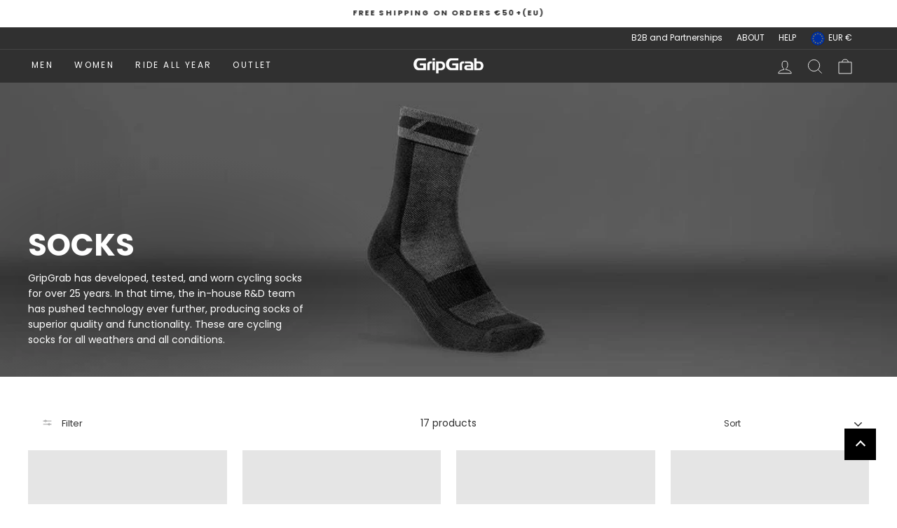

--- FILE ---
content_type: text/html; charset=utf-8
request_url: https://www.gripgrab.com/collections/socks
body_size: 83586
content:
<!doctype html>
<html class="no-js" lang="en" dir="ltr">
<head>
	<!-- Added by AVADA SEO Suite -->
	
	<!-- /Added by AVADA SEO Suite -->
	<script id="pandectes-rules">
   /* PANDECTES-GDPR: DO NOT MODIFY AUTO GENERATED CODE OF THIS SCRIPT */
   
   window.PandectesSettings = {"store":{"id":15651561,"plan":"plus","theme":"SS25 OFFLINE VERSION","primaryLocale":"en","adminMode":false,"headless":false,"storefrontRootDomain":"","checkoutRootDomain":"","storefrontAccessToken":""},"tsPublished":1742482422,"declaration":{"showPurpose":false,"showProvider":false,"showDateGenerated":false},"language":{"unpublished":[],"languageMode":"Single","fallbackLanguage":"en","languageDetection":"browser","languagesSupported":[]},"texts":{"managed":{"headerText":{"en":"We respect your privacy"},"consentText":{"en":"We use cookies to personalise content and ads, to provide social media features and to analyse our traffic. We also share information about your use of our site with our social media, advertising and analytics partners who may combine it with other information that you’ve provided to them or that they’ve collected from your use of their services"},"linkText":{"en":"Learn more"},"imprintText":{"en":"Imprint"},"allowButtonText":{"en":"Accept"},"denyButtonText":{"en":"Decline"},"dismissButtonText":{"en":"Ok"},"leaveSiteButtonText":{"en":"Leave this site"},"preferencesButtonText":{"en":"Preferences"},"cookiePolicyText":{"en":"Cookie policy"},"preferencesPopupTitleText":{"en":"Manage consent preferences"},"preferencesPopupIntroText":{"en":"When you visit any web site, it may store or retrieve information on your browser, mostly in the form of cookies. This information might be about you, your preferences or your device and is mostly used to make the site work as you expect it to. The information does not usually directly identify you, but it can give you a more personalized web experience."},"preferencesPopupSaveButtonText":{"en":"Save preferences & exit"},"preferencesPopupCloseButtonText":{"en":"Close"},"preferencesPopupAcceptAllButtonText":{"en":"Accept all"},"preferencesPopupRejectAllButtonText":{"en":"Reject all"},"cookiesDetailsText":{"en":"Cookies details"},"preferencesPopupAlwaysAllowedText":{"en":"Always allowed"},"accessSectionParagraphText":{"en":"You have the right to be able to access your personal data at any time. This includes your account information, your order records as well as any GDPR related requests you have made so far. You have the right to request a full report of your data."},"accessSectionTitleText":{"en":"Data Portability"},"accessSectionAccountInfoActionText":{"en":"Personal data"},"accessSectionDownloadReportActionText":{"en":"Request export"},"accessSectionGDPRRequestsActionText":{"en":"Data subject requests"},"accessSectionOrdersRecordsActionText":{"en":"Orders"},"rectificationSectionParagraphText":{"en":"You have the right to request your data to be updated whenever you think it is appropriate."},"rectificationSectionTitleText":{"en":"Data Rectification"},"rectificationCommentPlaceholder":{"en":"Describe what you want to be updated"},"rectificationCommentValidationError":{"en":"Comment is required"},"rectificationSectionEditAccountActionText":{"en":"Request an update"},"erasureSectionTitleText":{"en":"Right to be Forgotten"},"erasureSectionParagraphText":{"en":"Use this option if you want to remove your personal and other data from our store. Keep in mind that this process will delete your account, so you will no longer be able to access or use it anymore."},"erasureSectionRequestDeletionActionText":{"en":"Request personal data deletion"},"consentDate":{"en":"Consent date"},"consentId":{"en":"Consent ID"},"consentSectionChangeConsentActionText":{"en":"Change consent preference"},"consentSectionConsentedText":{"en":"You consented to the cookies policy of this website on"},"consentSectionNoConsentText":{"en":"You have not consented to the cookies policy of this website."},"consentSectionTitleText":{"en":"Your cookie consent"},"consentStatus":{"en":"Consent preference"},"confirmationFailureMessage":{"en":"Your request was not verified. Please try again and if problem persists, contact store owner for assistance"},"confirmationFailureTitle":{"en":"A problem occurred"},"confirmationSuccessMessage":{"en":"We will soon get back to you as to your request."},"confirmationSuccessTitle":{"en":"Your request is verified"},"guestsSupportEmailFailureMessage":{"en":"Your request was not submitted. Please try again and if problem persists, contact store owner for assistance."},"guestsSupportEmailFailureTitle":{"en":"A problem occurred"},"guestsSupportEmailPlaceholder":{"en":"E-mail address"},"guestsSupportEmailSuccessMessage":{"en":"If you are registered as a customer of this store, you will soon receive an email with instructions on how to proceed."},"guestsSupportEmailSuccessTitle":{"en":"Thank you for your request"},"guestsSupportEmailValidationError":{"en":"Email is not valid"},"guestsSupportInfoText":{"en":"Please login with your customer account to further proceed."},"submitButton":{"en":"Submit"},"submittingButton":{"en":"Submitting..."},"cancelButton":{"en":"Cancel"},"declIntroText":{"en":"We use cookies to optimize website functionality, analyze the performance, and provide personalized experience to you. Some cookies are essential to make the website operate and function correctly. Those cookies cannot be disabled. In this window you can manage your preference of cookies."},"declName":{"en":"Name"},"declPurpose":{"en":"Purpose"},"declType":{"en":"Type"},"declRetention":{"en":"Retention"},"declProvider":{"en":"Provider"},"declFirstParty":{"en":"First-party"},"declThirdParty":{"en":"Third-party"},"declSeconds":{"en":"seconds"},"declMinutes":{"en":"minutes"},"declHours":{"en":"hours"},"declDays":{"en":"days"},"declMonths":{"en":"months"},"declYears":{"en":"years"},"declSession":{"en":"Session"},"declDomain":{"en":"Domain"},"declPath":{"en":"Path"}},"categories":{"strictlyNecessaryCookiesTitleText":{"en":"Strictly necessary cookies"},"strictlyNecessaryCookiesDescriptionText":{"en":"These cookies are essential in order to enable you to move around the website and use its features, such as accessing secure areas of the website. Without these cookies services you have asked for, like shopping baskets or e-billing, cannot be provided."},"functionalityCookiesTitleText":{"en":"Functionality cookies"},"functionalityCookiesDescriptionText":{"en":"These cookies allow the website to remember choices you make (such as your user name, language or the region you are in) and provide enhanced, more personal features. For instance, a website may be able to provide you with local weather reports or traffic news by storing in a cookie the region in which you are currently located. These cookies can also be used to remember changes you have made to text size, fonts and other parts of web pages that you can customise. They may also be used to provide services you have asked for such as watching a video or commenting on a blog. The information these cookies collect may be anonymised and they cannot track your browsing activity on other websites."},"performanceCookiesTitleText":{"en":"Performance cookies"},"performanceCookiesDescriptionText":{"en":"These cookies collect information about how visitors use a website, for instance which pages visitors go to most often, and if they get error messages from web pages. These cookies don’t collect information that identifies a visitor. All information these cookies collect is aggregated and therefore anonymous. It is only used to improve how a website works."},"targetingCookiesTitleText":{"en":"Targeting cookies"},"targetingCookiesDescriptionText":{"en":"These cookies are used to deliver adverts more relevant to you and your interests They are also used to limit the number of times you see an advertisement as well as help measure the effectiveness of the advertising campaign. They are usually placed by advertising networks with the website operator’s permission. They remember that you have visited a website and this information is shared with other organisations such as advertisers. Quite often targeting or advertising cookies will be linked to site functionality provided by the other organisation."},"unclassifiedCookiesTitleText":{"en":"Unclassified cookies"},"unclassifiedCookiesDescriptionText":{"en":"Unclassified cookies are cookies that we are in the process of classifying, together with the providers of individual cookies."}},"auto":{}},"library":{"previewMode":false,"fadeInTimeout":0,"defaultBlocked":7,"showLink":true,"showImprintLink":false,"showGoogleLink":false,"enabled":true,"cookie":{"expiryDays":365,"secure":true},"dismissOnScroll":false,"dismissOnWindowClick":false,"dismissOnTimeout":false,"palette":{"popup":{"background":"#FFFFFF","backgroundForCalculations":{"a":1,"b":255,"g":255,"r":255},"text":"#000000"},"button":{"background":"#000000","backgroundForCalculations":{"a":1,"b":0,"g":0,"r":0},"text":"#FFFFFF","textForCalculation":{"a":1,"b":255,"g":255,"r":255},"border":"transparent"}},"content":{"href":"https://gripgrabshop.myshopify.com/pages/privacy-policy","close":"&#10005;","target":"_blank","logo":""},"window":"<div role=\"dialog\" aria-live=\"polite\" aria-label=\"cookieconsent\" aria-describedby=\"cookieconsent:desc\" id=\"pandectes-banner\" class=\"cc-window-wrapper cc-overlay-wrapper\"><div class=\"pd-cookie-banner-window cc-window {{classes}}\"><!--googleoff: all-->{{children}}<!--googleon: all--></div></div>","compliance":{"opt-both":"<div class=\"cc-compliance cc-highlight\">{{deny}}{{allow}}</div>"},"type":"opt-both","layouts":{"basic":"{{messagelink}}{{compliance}}"},"position":"overlay","theme":"block","revokable":false,"animateRevokable":true,"static":false,"autoAttach":true,"hasTransition":true,"blacklistPage":[""],"elements":{"close":"<button aria-label=\"dismiss cookie message\" type=\"button\" tabindex=\"0\" class=\"cc-close\">{{close}}</button>","dismiss":"<button aria-label=\"dismiss cookie message\" type=\"button\" tabindex=\"0\" class=\"cc-btn cc-btn-decision cc-dismiss\">{{dismiss}}</button>","allow":"<button aria-label=\"allow cookies\" type=\"button\" tabindex=\"0\" class=\"cc-btn cc-btn-decision cc-allow\">{{allow}}</button>","deny":"<button aria-label=\"deny cookies\" type=\"button\" tabindex=\"0\" class=\"cc-btn cc-btn-decision cc-deny\">{{deny}}</button>","preferences":"<button aria-label=\"settings cookies\" tabindex=\"0\" type=\"button\" class=\"cc-btn cc-settings\" onclick=\"Pandectes.fn.openPreferences()\">{{preferences}}</button>"}},"geolocation":{"brOnly":false,"caOnly":true,"euOnly":true},"dsr":{"guestsSupport":false,"accessSectionDownloadReportAuto":false},"banner":{"resetTs":1603100676,"extraCss":"        .cc-banner-logo {max-width: 31em!important;}    @media(min-width: 768px) {.cc-window.cc-floating{max-width: 31em!important;width: 31em!important;}}    .cc-message, .pd-cookie-banner-window .cc-header, .cc-logo {text-align: center}    .cc-window-wrapper{z-index: 16777100;-webkit-transition: opacity 1s ease;  transition: opacity 1s ease;}    .cc-window{padding: 39px!important;z-index: 16777100;font-size: 14px!important;font-family: inherit;}    .pd-cookie-banner-window .cc-header{font-size: 14px!important;font-family: inherit;}    .pd-cp-ui{font-family: inherit; background-color: #FFFFFF;color:#000000;}    button.pd-cp-btn, a.pd-cp-btn{background-color:#000000;color:#FFFFFF!important;}    input + .pd-cp-preferences-slider{background-color: rgba(0, 0, 0, 0.3)}    .pd-cp-scrolling-section::-webkit-scrollbar{background-color: rgba(0, 0, 0, 0.3)}    input:checked + .pd-cp-preferences-slider{background-color: rgba(0, 0, 0, 1)}    .pd-cp-scrolling-section::-webkit-scrollbar-thumb {background-color: rgba(0, 0, 0, 1)}    .pd-cp-ui-close{color:#000000;}    .pd-cp-preferences-slider:before{background-color: #FFFFFF}    .pd-cp-title:before {border-color: #000000!important}    .pd-cp-preferences-slider{background-color:#000000}    .pd-cp-toggle{color:#000000!important}    @media(max-width:699px) {.pd-cp-ui-close-top svg {fill: #000000}}    .pd-cp-toggle:hover,.pd-cp-toggle:visited,.pd-cp-toggle:active{color:#000000!important}    .pd-cookie-banner-window {box-shadow: 0 0 18px rgb(0 0 0 / 20%);}  ","customJavascript":{},"showPoweredBy":false,"logoHeight":40,"hybridStrict":false,"cookiesBlockedByDefault":"7","isActive":true,"implicitSavePreferences":false,"cookieIcon":false,"blockBots":false,"showCookiesDetails":false,"hasTransition":true,"blockingPage":false,"showOnlyLandingPage":false,"leaveSiteUrl":"https://www.google.com","linkRespectStoreLang":false},"cookies":{"0":[{"name":"_secure_session_id","type":"http","domain":"www.gripgrab.com","path":"/","provider":"Shopify","firstParty":true,"retention":"1 year(s)","expires":1,"unit":"declYears","purpose":{"en":"Used in connection with navigation through a storefront."}}],"1":[{"name":"__cfduid","type":"http","domain":".www.gripgrab.com","path":"/","provider":"CloudFlare","firstParty":true,"retention":"1 day(s)","expires":1,"unit":"declDays","purpose":{"en":"Cookie is placed by CloudFlare to Identify trusted web traffic."}},{"name":"secure_customer_sig","type":"http","domain":"www.gripgrab.com","path":"/","provider":"Shopify","firstParty":true,"retention":"1 day(s)","expires":1,"unit":"declDays","purpose":{"en":"Used in connection with customer login."}},{"name":"fsb_previous_pathname","type":"http","domain":"www.gripgrab.com","path":"/","provider":"Hextom","firstParty":true,"retention":"Session","expires":1,"unit":"declDays","purpose":{"en":"Used by Hextom apps"}},{"name":"_pay_session","type":"http","domain":"www.gripgrab.com","path":"/","provider":"Shopify","firstParty":true,"retention":"1 day(s)","expires":1,"unit":"declDays","purpose":{"en":"The cookie is necessary for the secure checkout and payment function on the website. This function is provided by shopify.com."}},{"name":"_shopify_country","type":"http","domain":"www.gripgrab.com","path":"/","provider":"Shopify","firstParty":true,"retention":"1 day(s)","expires":1,"unit":"declDays","purpose":{"en":"Cookie is placed by Shopify to store location data."}},{"name":"cart","type":"http","domain":"www.gripgrab.com","path":"/","provider":"Shopify","firstParty":true,"retention":"1 day(s)","expires":1,"unit":"declDays","purpose":{"en":"Necessary for the shopping cart functionality on the website."}},{"name":"cart_currency","type":"http","domain":"www.gripgrab.com","path":"/","provider":"Shopify","firstParty":true,"retention":"1 day(s)","expires":1,"unit":"declDays","purpose":{"en":"The cookie is necessary for the secure checkout and payment function on the website. This function is provided by shopify.com."}},{"name":"cart_sig","type":"http","domain":"www.gripgrab.com","path":"/","provider":"Shopify","firstParty":true,"retention":"1 day(s)","expires":1,"unit":"declDays","purpose":{"en":"Shopify analytics."}},{"name":"cart_ts","type":"http","domain":"www.gripgrab.com","path":"/","provider":"Shopify","firstParty":true,"retention":"1 day(s)","expires":1,"unit":"declDays","purpose":{"en":"Used in connection with checkout."}},{"name":"shopify_pay_redirect","type":"http","domain":"www.gripgrab.com","path":"/","provider":"Shopify","firstParty":true,"retention":"1 day(s)","expires":1,"unit":"declDays","purpose":{"en":"The cookie is necessary for the secure checkout and payment function on the website. This function is provided by shopify.com."}},{"name":"_pandectes_gdpr","type":"http","domain":"www.gripgrab.com","path":"/","provider":"Pandectes","firstParty":true,"retention":"1 year(s)","expires":1,"unit":"declYears","purpose":{"en":"Used for the functionality of the cookies consent banner."}}],"2":[{"name":"_shopify_fs","type":"http","domain":".gripgrab.com","path":"/","provider":"Shopify","firstParty":true,"retention":"1 day(s)","expires":1,"unit":"declDays","purpose":{"en":"Shopify analytics."}},{"name":"_orig_referrer","type":"http","domain":".gripgrab.com","path":"/","provider":"Shopify","firstParty":true,"retention":"1 day(s)","expires":1,"unit":"declDays","purpose":{"en":"Tracks landing pages."}},{"name":"_landing_page","type":"http","domain":".gripgrab.com","path":"/","provider":"Shopify","firstParty":true,"retention":"1 day(s)","expires":1,"unit":"declDays","purpose":{"en":"Tracks landing pages."}},{"name":"_shopify_s","type":"http","domain":".gripgrab.com","path":"/","provider":"Shopify","firstParty":true,"retention":"1 day(s)","expires":1,"unit":"declDays","purpose":{"en":"Shopify analytics."}},{"name":"_shopify_y","type":"http","domain":".gripgrab.com","path":"/","provider":"Shopify","firstParty":true,"retention":"1 day(s)","expires":1,"unit":"declDays","purpose":{"en":"Shopify analytics."}},{"name":"_shopify_sa_t","type":"http","domain":".gripgrab.com","path":"/","provider":"Shopify","firstParty":true,"retention":"1 day(s)","expires":1,"unit":"declDays","purpose":{"en":"Shopify analytics relating to marketing & referrals."}},{"name":"_shopify_sa_p","type":"http","domain":".gripgrab.com","path":"/","provider":"Shopify","firstParty":true,"retention":"1 day(s)","expires":1,"unit":"declDays","purpose":{"en":"Shopify analytics relating to marketing & referrals."}},{"name":"_ga","type":"http","domain":".gripgrab.com","path":"/","provider":"Google","firstParty":true,"retention":"1 day(s)","expires":1,"unit":"declDays","purpose":{"en":"Cookie is set by Google Analytics with unknown functionality"}},{"name":"_gid","type":"http","domain":".gripgrab.com","path":"/","provider":"Google","firstParty":true,"retention":"1 day(s)","expires":1,"unit":"declDays","purpose":{"en":"Cookie is placed by Google Analytics to count and track pageviews."}},{"name":"_gat","type":"http","domain":".gripgrab.com","path":"/","provider":"Google","firstParty":true,"retention":"1 day(s)","expires":1,"unit":"declDays","purpose":{"en":"Cookie is placed by Google Analytics to filter requests from bots."}}],"4":[{"name":"_y","type":"http","domain":".gripgrab.com","path":"/","provider":"Shopify","firstParty":true,"retention":"1 day(s)","expires":1,"unit":"declDays","purpose":{"en":"Shopify analytics."}},{"name":"_s","type":"http","domain":".gripgrab.com","path":"/","provider":"Shopify","firstParty":true,"retention":"1 day(s)","expires":1,"unit":"declDays","purpose":{"en":"Shopify analytics."}},{"name":"_fbp","type":"http","domain":".gripgrab.com","path":"/","provider":"Facebook","firstParty":true,"retention":"1 day(s)","expires":1,"unit":"declDays","purpose":{"en":"Cookie is placed by Facebook to track visits across websites."}},{"name":"fr","type":"http","domain":".facebook.com","path":"/","provider":"Facebook","firstParty":false,"retention":"1 day(s)","expires":1,"unit":"declDays","purpose":{"en":"Is used to deliver, measure and improve the relevancy of ads"}},{"name":"_gcl_au","type":"http","domain":".gripgrab.com","path":"/","provider":"Google","firstParty":false,"retention":"1 year(s)","expires":1,"unit":"declYears","purpose":{"en":"Cookie is placed by Google Tag Manager to track conversions."}},{"name":"__kla_id","type":"http","domain":"www.gripgrab.com","path":"/","provider":"Klaviyo","firstParty":true,"retention":"1 year(s)","expires":1,"unit":"declYears","purpose":{"en":"Tracks when someone clicks through a Klaviyo email to your website"}}],"8":[{"name":"ATN","type":"http","domain":".atdmt.com","path":"/","provider":"Unknown","firstParty":false,"retention":"1 day(s)","expires":1,"unit":"declDays","purpose":{"en":""}},{"name":"fsb_total_price_88450","type":"http","domain":"www.gripgrab.com","path":"/","provider":"Unknown","firstParty":true,"retention":"Session","expires":1,"unit":"declDays","purpose":{"en":""}},{"name":"_sctr","type":"http","domain":".gripgrab.com","path":"/","provider":"Unknown","firstParty":false,"retention":"1 year(s)","expires":1,"unit":"declYears","purpose":{"en":""}},{"name":"_scid","type":"http","domain":".gripgrab.com","path":"/","provider":"Unknown","firstParty":false,"retention":"1 year(s)","expires":1,"unit":"declYears","purpose":{"en":""}},{"name":"_ga_QC9GWMDE6P","type":"http","domain":".gripgrab.com","path":"/","provider":"Unknown","firstParty":false,"retention":"1 year(s)","expires":1,"unit":"declYears","purpose":{"en":""}},{"name":"localization","type":"http","domain":"www.gripgrab.com","path":"/","provider":"Unknown","firstParty":true,"retention":"1 year(s)","expires":1,"unit":"declYears","purpose":{"en":""}}]},"blocker":{"isActive":false,"googleConsentMode":{"id":"GTM-K7K3KQ64","analyticsId":"","adwordsId":"","isActive":true,"adStorageCategory":4,"analyticsStorageCategory":2,"personalizationStorageCategory":1,"functionalityStorageCategory":1,"customEvent":false,"securityStorageCategory":0,"redactData":true,"urlPassthrough":false,"dataLayerProperty":"dataLayer","waitForUpdate":500,"useNativeChannel":false},"facebookPixel":{"id":"","isActive":false,"ldu":false},"microsoft":{"isActive":false,"uetTags":""},"rakuten":{"isActive":false,"cmp":false,"ccpa":false},"klaviyoIsActive":false,"gpcIsActive":true,"defaultBlocked":7,"patterns":{"whiteList":[],"blackList":{"1":[],"2":[],"4":[],"8":[]},"iframesWhiteList":[],"iframesBlackList":{"1":[],"2":[],"4":[],"8":[]},"beaconsWhiteList":[],"beaconsBlackList":{"1":[],"2":[],"4":[],"8":[]}}}}
   
   !function(){"use strict";window.PandectesRules=window.PandectesRules||{},window.PandectesRules.manualBlacklist={1:[],2:[],4:[]},window.PandectesRules.blacklistedIFrames={1:[],2:[],4:[]},window.PandectesRules.blacklistedCss={1:[],2:[],4:[]},window.PandectesRules.blacklistedBeacons={1:[],2:[],4:[]};var e="javascript/blocked";function t(e){return new RegExp(e.replace(/[/\\.+?$()]/g,"\\$&").replace("*","(.*)"))}var n=function(e){var t=arguments.length>1&&void 0!==arguments[1]?arguments[1]:"log";new URLSearchParams(window.location.search).get("log")&&console[t]("PandectesRules: ".concat(e))};function a(e){var t=document.createElement("script");t.async=!0,t.src=e,document.head.appendChild(t)}function r(e,t){var n=Object.keys(e);if(Object.getOwnPropertySymbols){var a=Object.getOwnPropertySymbols(e);t&&(a=a.filter((function(t){return Object.getOwnPropertyDescriptor(e,t).enumerable}))),n.push.apply(n,a)}return n}function o(e){for(var t=1;t<arguments.length;t++){var n=null!=arguments[t]?arguments[t]:{};t%2?r(Object(n),!0).forEach((function(t){s(e,t,n[t])})):Object.getOwnPropertyDescriptors?Object.defineProperties(e,Object.getOwnPropertyDescriptors(n)):r(Object(n)).forEach((function(t){Object.defineProperty(e,t,Object.getOwnPropertyDescriptor(n,t))}))}return e}function i(e){var t=function(e,t){if("object"!=typeof e||!e)return e;var n=e[Symbol.toPrimitive];if(void 0!==n){var a=n.call(e,t||"default");if("object"!=typeof a)return a;throw new TypeError("@@toPrimitive must return a primitive value.")}return("string"===t?String:Number)(e)}(e,"string");return"symbol"==typeof t?t:t+""}function s(e,t,n){return(t=i(t))in e?Object.defineProperty(e,t,{value:n,enumerable:!0,configurable:!0,writable:!0}):e[t]=n,e}function c(e,t){return function(e){if(Array.isArray(e))return e}(e)||function(e,t){var n=null==e?null:"undefined"!=typeof Symbol&&e[Symbol.iterator]||e["@@iterator"];if(null!=n){var a,r,o,i,s=[],c=!0,l=!1;try{if(o=(n=n.call(e)).next,0===t){if(Object(n)!==n)return;c=!1}else for(;!(c=(a=o.call(n)).done)&&(s.push(a.value),s.length!==t);c=!0);}catch(e){l=!0,r=e}finally{try{if(!c&&null!=n.return&&(i=n.return(),Object(i)!==i))return}finally{if(l)throw r}}return s}}(e,t)||d(e,t)||function(){throw new TypeError("Invalid attempt to destructure non-iterable instance.\nIn order to be iterable, non-array objects must have a [Symbol.iterator]() method.")}()}function l(e){return function(e){if(Array.isArray(e))return u(e)}(e)||function(e){if("undefined"!=typeof Symbol&&null!=e[Symbol.iterator]||null!=e["@@iterator"])return Array.from(e)}(e)||d(e)||function(){throw new TypeError("Invalid attempt to spread non-iterable instance.\nIn order to be iterable, non-array objects must have a [Symbol.iterator]() method.")}()}function d(e,t){if(e){if("string"==typeof e)return u(e,t);var n=Object.prototype.toString.call(e).slice(8,-1);return"Object"===n&&e.constructor&&(n=e.constructor.name),"Map"===n||"Set"===n?Array.from(e):"Arguments"===n||/^(?:Ui|I)nt(?:8|16|32)(?:Clamped)?Array$/.test(n)?u(e,t):void 0}}function u(e,t){(null==t||t>e.length)&&(t=e.length);for(var n=0,a=new Array(t);n<t;n++)a[n]=e[n];return a}var f=window.PandectesRulesSettings||window.PandectesSettings,g=!(void 0===window.dataLayer||!Array.isArray(window.dataLayer)||!window.dataLayer.some((function(e){return"pandectes_full_scan"===e.event}))),p=function(){var e,t=arguments.length>0&&void 0!==arguments[0]?arguments[0]:"_pandectes_gdpr",n=("; "+document.cookie).split("; "+t+"=");if(n.length<2)e={};else{var a=n.pop().split(";");e=window.atob(a.shift())}var r=function(e){try{return JSON.parse(e)}catch(e){return!1}}(e);return!1!==r?r:e}(),y=f.banner.isActive,h=f.blocker,w=h.defaultBlocked,v=h.patterns,m=p&&null!==p.preferences&&void 0!==p.preferences?p.preferences:null,b=g?0:y?null===m?w:m:0,_={1:!(1&b),2:!(2&b),4:!(4&b)},k=v.blackList,S=v.whiteList,L=v.iframesBlackList,C=v.iframesWhiteList,A=v.beaconsBlackList,P=v.beaconsWhiteList,O={blackList:[],whiteList:[],iframesBlackList:{1:[],2:[],4:[],8:[]},iframesWhiteList:[],beaconsBlackList:{1:[],2:[],4:[],8:[]},beaconsWhiteList:[]};[1,2,4].map((function(e){var n;_[e]||((n=O.blackList).push.apply(n,l(k[e].length?k[e].map(t):[])),O.iframesBlackList[e]=L[e].length?L[e].map(t):[],O.beaconsBlackList[e]=A[e].length?A[e].map(t):[])})),O.whiteList=S.length?S.map(t):[],O.iframesWhiteList=C.length?C.map(t):[],O.beaconsWhiteList=P.length?P.map(t):[];var E={scripts:[],iframes:{1:[],2:[],4:[]},beacons:{1:[],2:[],4:[]},css:{1:[],2:[],4:[]}},I=function(t,n){return t&&(!n||n!==e)&&(!O.blackList||O.blackList.some((function(e){return e.test(t)})))&&(!O.whiteList||O.whiteList.every((function(e){return!e.test(t)})))},j=function(e,t){var n=O.iframesBlackList[t],a=O.iframesWhiteList;return e&&(!n||n.some((function(t){return t.test(e)})))&&(!a||a.every((function(t){return!t.test(e)})))},B=function(e,t){var n=O.beaconsBlackList[t],a=O.beaconsWhiteList;return e&&(!n||n.some((function(t){return t.test(e)})))&&(!a||a.every((function(t){return!t.test(e)})))},T=new MutationObserver((function(e){for(var t=0;t<e.length;t++)for(var n=e[t].addedNodes,a=0;a<n.length;a++){var r=n[a],o=r.dataset&&r.dataset.cookiecategory;if(1===r.nodeType&&"LINK"===r.tagName){var i=r.dataset&&r.dataset.href;if(i&&o)switch(o){case"functionality":case"C0001":E.css[1].push(i);break;case"performance":case"C0002":E.css[2].push(i);break;case"targeting":case"C0003":E.css[4].push(i)}}}})),R=new MutationObserver((function(t){for(var a=0;a<t.length;a++)for(var r=t[a].addedNodes,o=function(){var t=r[i],a=t.src||t.dataset&&t.dataset.src,o=t.dataset&&t.dataset.cookiecategory;if(1===t.nodeType&&"IFRAME"===t.tagName){if(a){var s=!1;j(a,1)||"functionality"===o||"C0001"===o?(s=!0,E.iframes[1].push(a)):j(a,2)||"performance"===o||"C0002"===o?(s=!0,E.iframes[2].push(a)):(j(a,4)||"targeting"===o||"C0003"===o)&&(s=!0,E.iframes[4].push(a)),s&&(t.removeAttribute("src"),t.setAttribute("data-src",a))}}else if(1===t.nodeType&&"IMG"===t.tagName){if(a){var c=!1;B(a,1)?(c=!0,E.beacons[1].push(a)):B(a,2)?(c=!0,E.beacons[2].push(a)):B(a,4)&&(c=!0,E.beacons[4].push(a)),c&&(t.removeAttribute("src"),t.setAttribute("data-src",a))}}else if(1===t.nodeType&&"SCRIPT"===t.tagName){var l=t.type,d=!1;if(I(a,l)?(n("rule blocked: ".concat(a)),d=!0):a&&o?n("manually blocked @ ".concat(o,": ").concat(a)):o&&n("manually blocked @ ".concat(o,": inline code")),d){E.scripts.push([t,l]),t.type=e;t.addEventListener("beforescriptexecute",(function n(a){t.getAttribute("type")===e&&a.preventDefault(),t.removeEventListener("beforescriptexecute",n)})),t.parentElement&&t.parentElement.removeChild(t)}}},i=0;i<r.length;i++)o()})),D=document.createElement,z={src:Object.getOwnPropertyDescriptor(HTMLScriptElement.prototype,"src"),type:Object.getOwnPropertyDescriptor(HTMLScriptElement.prototype,"type")};window.PandectesRules.unblockCss=function(e){var t=E.css[e]||[];t.length&&n("Unblocking CSS for ".concat(e)),t.forEach((function(e){var t=document.querySelector('link[data-href^="'.concat(e,'"]'));t.removeAttribute("data-href"),t.href=e})),E.css[e]=[]},window.PandectesRules.unblockIFrames=function(e){var t=E.iframes[e]||[];t.length&&n("Unblocking IFrames for ".concat(e)),O.iframesBlackList[e]=[],t.forEach((function(e){var t=document.querySelector('iframe[data-src^="'.concat(e,'"]'));t.removeAttribute("data-src"),t.src=e})),E.iframes[e]=[]},window.PandectesRules.unblockBeacons=function(e){var t=E.beacons[e]||[];t.length&&n("Unblocking Beacons for ".concat(e)),O.beaconsBlackList[e]=[],t.forEach((function(e){var t=document.querySelector('img[data-src^="'.concat(e,'"]'));t.removeAttribute("data-src"),t.src=e})),E.beacons[e]=[]},window.PandectesRules.unblockInlineScripts=function(e){var t=1===e?"functionality":2===e?"performance":"targeting",a=document.querySelectorAll('script[type="javascript/blocked"][data-cookiecategory="'.concat(t,'"]'));n("unblockInlineScripts: ".concat(a.length," in ").concat(t)),a.forEach((function(e){var t=document.createElement("script");t.type="text/javascript",e.hasAttribute("src")?t.src=e.getAttribute("src"):t.textContent=e.textContent,document.head.appendChild(t),e.parentNode.removeChild(e)}))},window.PandectesRules.unblockInlineCss=function(e){var t=1===e?"functionality":2===e?"performance":"targeting",a=document.querySelectorAll('link[data-cookiecategory="'.concat(t,'"]'));n("unblockInlineCss: ".concat(a.length," in ").concat(t)),a.forEach((function(e){e.href=e.getAttribute("data-href")}))},window.PandectesRules.unblock=function(e){e.length<1?(O.blackList=[],O.whiteList=[],O.iframesBlackList=[],O.iframesWhiteList=[]):(O.blackList&&(O.blackList=O.blackList.filter((function(t){return e.every((function(e){return"string"==typeof e?!t.test(e):e instanceof RegExp?t.toString()!==e.toString():void 0}))}))),O.whiteList&&(O.whiteList=[].concat(l(O.whiteList),l(e.map((function(e){if("string"==typeof e){var n=".*"+t(e)+".*";if(O.whiteList.every((function(e){return e.toString()!==n.toString()})))return new RegExp(n)}else if(e instanceof RegExp&&O.whiteList.every((function(t){return t.toString()!==e.toString()})))return e;return null})).filter(Boolean)))));var a=0;l(E.scripts).forEach((function(e,t){var n=c(e,2),r=n[0],o=n[1];if(function(e){var t=e.getAttribute("src");return O.blackList&&O.blackList.every((function(e){return!e.test(t)}))||O.whiteList&&O.whiteList.some((function(e){return e.test(t)}))}(r)){for(var i=document.createElement("script"),s=0;s<r.attributes.length;s++){var l=r.attributes[s];"src"!==l.name&&"type"!==l.name&&i.setAttribute(l.name,r.attributes[s].value)}i.setAttribute("src",r.src),i.setAttribute("type",o||"application/javascript"),document.head.appendChild(i),E.scripts.splice(t-a,1),a++}})),0==O.blackList.length&&0===O.iframesBlackList[1].length&&0===O.iframesBlackList[2].length&&0===O.iframesBlackList[4].length&&0===O.beaconsBlackList[1].length&&0===O.beaconsBlackList[2].length&&0===O.beaconsBlackList[4].length&&(n("Disconnecting observers"),R.disconnect(),T.disconnect())};var x=f.store,M=x.adminMode,N=x.headless,U=x.storefrontRootDomain,q=x.checkoutRootDomain,F=x.storefrontAccessToken,W=f.banner.isActive,H=f.blocker.defaultBlocked;W&&function(e){if(window.Shopify&&window.Shopify.customerPrivacy)e();else{var t=null;window.Shopify&&window.Shopify.loadFeatures&&window.Shopify.trackingConsent?e():t=setInterval((function(){window.Shopify&&window.Shopify.loadFeatures&&(clearInterval(t),window.Shopify.loadFeatures([{name:"consent-tracking-api",version:"0.1"}],(function(t){t?n("Shopify.customerPrivacy API - failed to load"):(n("shouldShowBanner() -> ".concat(window.Shopify.trackingConsent.shouldShowBanner()," | saleOfDataRegion() -> ").concat(window.Shopify.trackingConsent.saleOfDataRegion())),e())})))}),10)}}((function(){!function(){var e=window.Shopify.trackingConsent;if(!1!==e.shouldShowBanner()||null!==m||7!==H)try{var t=M&&!(window.Shopify&&window.Shopify.AdminBarInjector),a={preferences:!(1&b)||g||t,analytics:!(2&b)||g||t,marketing:!(4&b)||g||t};N&&(a.headlessStorefront=!0,a.storefrontRootDomain=null!=U&&U.length?U:window.location.hostname,a.checkoutRootDomain=null!=q&&q.length?q:"checkout.".concat(window.location.hostname),a.storefrontAccessToken=null!=F&&F.length?F:""),e.firstPartyMarketingAllowed()===a.marketing&&e.analyticsProcessingAllowed()===a.analytics&&e.preferencesProcessingAllowed()===a.preferences||e.setTrackingConsent(a,(function(e){e&&e.error?n("Shopify.customerPrivacy API - failed to setTrackingConsent"):n("setTrackingConsent(".concat(JSON.stringify(a),")"))}))}catch(e){n("Shopify.customerPrivacy API - exception")}}(),function(){if(N){var e=window.Shopify.trackingConsent,t=e.currentVisitorConsent();if(navigator.globalPrivacyControl&&""===t.sale_of_data){var a={sale_of_data:!1,headlessStorefront:!0};a.storefrontRootDomain=null!=U&&U.length?U:window.location.hostname,a.checkoutRootDomain=null!=q&&q.length?q:"checkout.".concat(window.location.hostname),a.storefrontAccessToken=null!=F&&F.length?F:"",e.setTrackingConsent(a,(function(e){e&&e.error?n("Shopify.customerPrivacy API - failed to setTrackingConsent({".concat(JSON.stringify(a),")")):n("setTrackingConsent(".concat(JSON.stringify(a),")"))}))}}}()}));var G=["AT","BE","BG","HR","CY","CZ","DK","EE","FI","FR","DE","GR","HU","IE","IT","LV","LT","LU","MT","NL","PL","PT","RO","SK","SI","ES","SE","GB","LI","NO","IS"],J="[Pandectes :: Google Consent Mode debug]:";function V(){var e=arguments.length<=0?void 0:arguments[0],t=arguments.length<=1?void 0:arguments[1],n=arguments.length<=2?void 0:arguments[2];if("consent"!==e)return"config"===e?"config":void 0;var a=n.ad_storage,r=n.ad_user_data,o=n.ad_personalization,i=n.functionality_storage,s=n.analytics_storage,c=n.personalization_storage,l={Command:e,Mode:t,ad_storage:a,ad_user_data:r,ad_personalization:o,functionality_storage:i,analytics_storage:s,personalization_storage:c,security_storage:n.security_storage};return console.table(l),"default"===t&&("denied"===a&&"denied"===r&&"denied"===o&&"denied"===i&&"denied"===s&&"denied"===c||console.warn("".concat(J,' all types in a "default" command should be set to "denied" except for security_storage that should be set to "granted"'))),t}var K=!1,Z=!1;function $(e){e&&("default"===e?(K=!0,Z&&console.warn("".concat(J,' "default" command was sent but there was already an "update" command before it.'))):"update"===e?(Z=!0,K||console.warn("".concat(J,' "update" command was sent but there was no "default" command before it.'))):"config"===e&&(K||console.warn("".concat(J,' a tag read consent state before a "default" command was sent.'))))}var Y=f.banner,Q=Y.isActive,X=Y.hybridStrict,ee=f.geolocation,te=ee.caOnly,ne=void 0!==te&&te,ae=ee.euOnly,re=void 0!==ae&&ae,oe=ee.brOnly,ie=void 0!==oe&&oe,se=ee.jpOnly,ce=void 0!==se&&se,le=ee.thOnly,de=void 0!==le&&le,ue=ee.chOnly,fe=void 0!==ue&&ue,ge=ee.zaOnly,pe=void 0!==ge&&ge,ye=ee.canadaOnly,he=void 0!==ye&&ye,we=ee.globalVisibility,ve=void 0===we||we,me=f.blocker,be=me.defaultBlocked,_e=void 0===be?7:be,ke=me.googleConsentMode,Se=ke.isActive,Le=ke.customEvent,Ce=ke.id,Ae=void 0===Ce?"":Ce,Pe=ke.analyticsId,Oe=void 0===Pe?"":Pe,Ee=ke.adwordsId,Ie=void 0===Ee?"":Ee,je=ke.redactData,Be=ke.urlPassthrough,Te=ke.adStorageCategory,Re=ke.analyticsStorageCategory,De=ke.functionalityStorageCategory,ze=ke.personalizationStorageCategory,xe=ke.securityStorageCategory,Me=ke.dataLayerProperty,Ne=void 0===Me?"dataLayer":Me,Ue=ke.waitForUpdate,qe=void 0===Ue?0:Ue,Fe=ke.useNativeChannel,We=void 0!==Fe&&Fe,He=ke.debugMode,Ge=void 0!==He&&He;function Je(){window[Ne].push(arguments)}window[Ne]=window[Ne]||[];var Ve,Ke,Ze,$e={hasInitialized:!1,useNativeChannel:!1,ads_data_redaction:!1,url_passthrough:!1,data_layer_property:"dataLayer",storage:{ad_storage:"granted",ad_user_data:"granted",ad_personalization:"granted",analytics_storage:"granted",functionality_storage:"granted",personalization_storage:"granted",security_storage:"granted"}};if(Q&&Se){Ge&&(Ve=Ne||"dataLayer",window[Ve].forEach((function(e){$(V.apply(void 0,l(e)))})),window[Ve].push=function(){for(var e=arguments.length,t=new Array(e),n=0;n<e;n++)t[n]=arguments[n];return $(V.apply(void 0,l(t[0]))),Array.prototype.push.apply(this,t)});var Ye=_e&Te?"denied":"granted",Qe=_e&Re?"denied":"granted",Xe=_e&De?"denied":"granted",et=_e&ze?"denied":"granted",tt=_e&xe?"denied":"granted";$e.hasInitialized=!0,$e.useNativeChannel=We,$e.url_passthrough=Be,$e.ads_data_redaction="denied"===Ye&&je,$e.storage.ad_storage=Ye,$e.storage.ad_user_data=Ye,$e.storage.ad_personalization=Ye,$e.storage.analytics_storage=Qe,$e.storage.functionality_storage=Xe,$e.storage.personalization_storage=et,$e.storage.security_storage=tt,$e.data_layer_property=Ne||"dataLayer",Je("set","developer_id.dMTZkMj",!0),$e.ads_data_redaction&&Je("set","ads_data_redaction",$e.ads_data_redaction),$e.url_passthrough&&Je("set","url_passthrough",$e.url_passthrough),function(){var e=b!==_e?{wait_for_update:qe||500}:qe?{wait_for_update:qe}:{};ve&&!X?Je("consent","default",o(o({},$e.storage),e)):(Je("consent","default",o(o(o({},$e.storage),e),{},{region:[].concat(l(re||X?G:[]),l(ne&&!X?["US-CA","US-VA","US-CT","US-UT","US-CO"]:[]),l(ie&&!X?["BR"]:[]),l(ce&&!X?["JP"]:[]),l(he&&!X?["CA"]:[]),l(de&&!X?["TH"]:[]),l(fe&&!X?["CH"]:[]),l(pe&&!X?["ZA"]:[]))})),Je("consent","default",{ad_storage:"granted",ad_user_data:"granted",ad_personalization:"granted",analytics_storage:"granted",functionality_storage:"granted",personalization_storage:"granted",security_storage:"granted"}));if(null!==m){var t=b&Te?"denied":"granted",n=b&Re?"denied":"granted",r=b&De?"denied":"granted",i=b&ze?"denied":"granted",s=b&xe?"denied":"granted";$e.storage.ad_storage=t,$e.storage.ad_user_data=t,$e.storage.ad_personalization=t,$e.storage.analytics_storage=n,$e.storage.functionality_storage=r,$e.storage.personalization_storage=i,$e.storage.security_storage=s,Je("consent","update",$e.storage)}(Ae.length||Oe.length||Ie.length)&&(window[$e.data_layer_property].push({"pandectes.start":(new Date).getTime(),event:"pandectes-rules.min.js"}),(Oe.length||Ie.length)&&Je("js",new Date));var c="https://www.googletagmanager.com";if(Ae.length){var d=Ae.split(",");window[$e.data_layer_property].push({"gtm.start":(new Date).getTime(),event:"gtm.js"});for(var u=0;u<d.length;u++){var f="dataLayer"!==$e.data_layer_property?"&l=".concat($e.data_layer_property):"";a("".concat(c,"/gtm.js?id=").concat(d[u].trim()).concat(f))}}if(Oe.length)for(var g=Oe.split(","),p=0;p<g.length;p++){var y=g[p].trim();y.length&&(a("".concat(c,"/gtag/js?id=").concat(y)),Je("config",y,{send_page_view:!1}))}if(Ie.length)for(var h=Ie.split(","),w=0;w<h.length;w++){var v=h[w].trim();v.length&&(a("".concat(c,"/gtag/js?id=").concat(v)),Je("config",v,{allow_enhanced_conversions:!0}))}}()}Q&&Le&&(Ze={event:"Pandectes_Consent_Update",pandectes_status:7===(Ke=b)?"deny":0===Ke?"allow":"mixed",pandectes_categories:{C0000:"allow",C0001:_[1]?"allow":"deny",C0002:_[2]?"allow":"deny",C0003:_[4]?"allow":"deny"}},window[Ne].push(Ze),null!==m&&function(e){if(window.Shopify&&window.Shopify.analytics)e();else{var t=null;window.Shopify&&window.Shopify.analytics?e():t=setInterval((function(){window.Shopify&&window.Shopify.analytics&&(clearInterval(t),e())}),10)}}((function(){window.Shopify.analytics.publish("Pandectes_Consent_Update",Ze)})));var nt=f.blocker,at=nt.klaviyoIsActive,rt=nt.googleConsentMode.adStorageCategory;at&&window.addEventListener("PandectesEvent_OnConsent",(function(e){var t=e.detail.preferences;if(null!=t){var n=t&rt?"denied":"granted";void 0!==window.klaviyo&&window.klaviyo.isIdentified()&&window.klaviyo.push(["identify",{ad_personalization:n,ad_user_data:n}])}})),f.banner.revokableTrigger&&(window.onload=function(){document.querySelectorAll('[href*="#reopenBanner"]').forEach((function(e){e.onclick=function(e){e.preventDefault(),window.Pandectes.fn.revokeConsent()}}))});var ot=f.banner.isActive,it=f.blocker,st=it.defaultBlocked,ct=void 0===st?7:st,lt=it.microsoft,dt=lt.isActive,ut=lt.uetTags,ft=lt.dataLayerProperty,gt=void 0===ft?"uetq":ft,pt={hasInitialized:!1,data_layer_property:"uetq",storage:{ad_storage:"granted"}};if(window[gt]=window[gt]||[],dt&&bt("_uetmsdns","1",365),ot&&dt){var yt=4&ct?"denied":"granted";if(pt.hasInitialized=!0,pt.storage.ad_storage=yt,window[gt].push("consent","default",pt.storage),"granted"==yt&&(bt("_uetmsdns","0",365),console.log("setting cookie")),null!==m){var ht=4&b?"denied":"granted";pt.storage.ad_storage=ht,window[gt].push("consent","update",pt.storage),"granted"===ht&&bt("_uetmsdns","0",365)}if(ut.length)for(var wt=ut.split(","),vt=0;vt<wt.length;vt++)wt[vt].trim().length&&mt(wt[vt])}function mt(e){var t=document.createElement("script");t.type="text/javascript",t.src="//bat.bing.com/bat.js",t.onload=function(){var t={ti:e};t.q=window.uetq,window.uetq=new UET(t),window.uetq.push("consent","default",{ad_storage:"denied"}),window[gt].push("pageLoad")},document.head.appendChild(t)}function bt(e,t,n){var a=new Date;a.setTime(a.getTime()+24*n*60*60*1e3);var r="expires="+a.toUTCString();document.cookie="".concat(e,"=").concat(t,"; ").concat(r,"; path=/; secure; samesite=strict")}window.PandectesRules.gcm=$e;var _t=f.banner.isActive,kt=f.blocker.isActive;n("Prefs: ".concat(b," | Banner: ").concat(_t?"on":"off"," | Blocker: ").concat(kt?"on":"off"));var St=null===m&&/\/checkouts\//.test(window.location.pathname);0!==b&&!1===g&&kt&&!St&&(n("Blocker will execute"),document.createElement=function(){for(var t=arguments.length,n=new Array(t),a=0;a<t;a++)n[a]=arguments[a];if("script"!==n[0].toLowerCase())return D.bind?D.bind(document).apply(void 0,n):D;var r=D.bind(document).apply(void 0,n);try{Object.defineProperties(r,{src:o(o({},z.src),{},{set:function(t){I(t,r.type)&&z.type.set.call(this,e),z.src.set.call(this,t)}}),type:o(o({},z.type),{},{get:function(){var t=z.type.get.call(this);return t===e||I(this.src,t)?null:t},set:function(t){var n=I(r.src,r.type)?e:t;z.type.set.call(this,n)}})}),r.setAttribute=function(t,n){if("type"===t){var a=I(r.src,r.type)?e:n;z.type.set.call(r,a)}else"src"===t?(I(n,r.type)&&z.type.set.call(r,e),z.src.set.call(r,n)):HTMLScriptElement.prototype.setAttribute.call(r,t,n)}}catch(e){console.warn("Yett: unable to prevent script execution for script src ",r.src,".\n",'A likely cause would be because you are using a third-party browser extension that monkey patches the "document.createElement" function.')}return r},R.observe(document.documentElement,{childList:!0,subtree:!0}),T.observe(document.documentElement,{childList:!0,subtree:!0}))}();

</script>
	<!-- hnk portfolio proof -->
  <meta charset="utf-8">
  <meta http-equiv="X-UA-Compatible" content="IE=edge,chrome=1">
  <meta name="viewport" content="width=device-width,initial-scale=1">
  <meta name="theme-color" content="#303030">
  <link rel="canonical" href="https://www.gripgrab.com/collections/socks">
  <link rel="preconnect" href="https://cdn.shopify.com">
  <link rel="preconnect" href="https://fonts.shopifycdn.com">
  <link rel="dns-prefetch" href="https://productreviews.shopifycdn.com">
  <link rel="dns-prefetch" href="https://ajax.googleapis.com">
  <link rel="dns-prefetch" href="https://maps.googleapis.com">
  <link rel="dns-prefetch" href="https://maps.gstatic.com">

  
  
  

  <!-- Google Tag Manager -->
<script>(function(w,d,s,l,i){w[l]=w[l]||[];w[l].push({'gtm.start':
new Date().getTime(),event:'gtm.js'});var f=d.getElementsByTagName(s)[0],
j=d.createElement(s),dl=l!='dataLayer'?'&l='+l:'';j.async=true;j.src=
'https://www.googletagmanager.com/gtm.js?id='+i+dl;f.parentNode.insertBefore(j,f);
})(window,document,'script','dataLayer','GTM-MTGS98R');</script>
<!-- End Google Tag Manager --><link rel="shortcut icon" href="//www.gripgrab.com/cdn/shop/files/1000x1000_JPG_32x32.jpg?v=1753277741" type="image/png" /><title>Socks
&ndash; GripGrab
</title>
<meta name="description" content="GripGrab has developed, tested, and worn cycling socks for over 25 years. In that time, the in-house R&amp;amp;D team has pushed technology ever further, producing socks of superior quality and functionality. These are cycling socks for all weathers and all conditions."><meta property="og:site_name" content="GripGrab">
  <meta property="og:url" content="https://www.gripgrab.com/collections/socks">
  <meta property="og:title" content="Socks">
  <meta property="og:type" content="website">
  <meta property="og:description" content="GripGrab has developed, tested, and worn cycling socks for over 25 years. In that time, the in-house R&amp;amp;D team has pushed technology ever further, producing socks of superior quality and functionality. These are cycling socks for all weathers and all conditions."><meta property="og:image" content="http://www.gripgrab.com/cdn/shop/collections/GripGrab-M3016-Waterproof-Merino-Thermal-Sock-black-grey-03.JPG?v=1757506468">
    <meta property="og:image:secure_url" content="https://www.gripgrab.com/cdn/shop/collections/GripGrab-M3016-Waterproof-Merino-Thermal-Sock-black-grey-03.JPG?v=1757506468">
    <meta property="og:image:width" content="2000">
    <meta property="og:image:height" content="420"><meta name="twitter:site" content="@">
  <meta name="twitter:card" content="summary_large_image">
  <meta name="twitter:title" content="Socks">
  <meta name="twitter:description" content="GripGrab has developed, tested, and worn cycling socks for over 25 years. In that time, the in-house R&amp;amp;D team has pushed technology ever further, producing socks of superior quality and functionality. These are cycling socks for all weathers and all conditions.">
<style data-shopify>@font-face {
  font-family: Poppins;
  font-weight: 700;
  font-style: normal;
  font-display: swap;
  src: url("//www.gripgrab.com/cdn/fonts/poppins/poppins_n7.56758dcf284489feb014a026f3727f2f20a54626.woff2") format("woff2"),
       url("//www.gripgrab.com/cdn/fonts/poppins/poppins_n7.f34f55d9b3d3205d2cd6f64955ff4b36f0cfd8da.woff") format("woff");
}

  @font-face {
  font-family: Poppins;
  font-weight: 400;
  font-style: normal;
  font-display: swap;
  src: url("//www.gripgrab.com/cdn/fonts/poppins/poppins_n4.0ba78fa5af9b0e1a374041b3ceaadf0a43b41362.woff2") format("woff2"),
       url("//www.gripgrab.com/cdn/fonts/poppins/poppins_n4.214741a72ff2596839fc9760ee7a770386cf16ca.woff") format("woff");
}


  @font-face {
  font-family: Poppins;
  font-weight: 600;
  font-style: normal;
  font-display: swap;
  src: url("//www.gripgrab.com/cdn/fonts/poppins/poppins_n6.aa29d4918bc243723d56b59572e18228ed0786f6.woff2") format("woff2"),
       url("//www.gripgrab.com/cdn/fonts/poppins/poppins_n6.5f815d845fe073750885d5b7e619ee00e8111208.woff") format("woff");
}

  @font-face {
  font-family: Poppins;
  font-weight: 400;
  font-style: italic;
  font-display: swap;
  src: url("//www.gripgrab.com/cdn/fonts/poppins/poppins_i4.846ad1e22474f856bd6b81ba4585a60799a9f5d2.woff2") format("woff2"),
       url("//www.gripgrab.com/cdn/fonts/poppins/poppins_i4.56b43284e8b52fc64c1fd271f289a39e8477e9ec.woff") format("woff");
}

  @font-face {
  font-family: Poppins;
  font-weight: 600;
  font-style: italic;
  font-display: swap;
  src: url("//www.gripgrab.com/cdn/fonts/poppins/poppins_i6.bb8044d6203f492888d626dafda3c2999253e8e9.woff2") format("woff2"),
       url("//www.gripgrab.com/cdn/fonts/poppins/poppins_i6.e233dec1a61b1e7dead9f920159eda42280a02c3.woff") format("woff");
}

</style><link href="//www.gripgrab.com/cdn/shop/t/110/assets/theme.css?v=2090070912258818541751022704" rel="stylesheet" type="text/css" media="all" />
<style data-shopify>:root {
    --typeHeaderPrimary: Poppins;
    --typeHeaderFallback: sans-serif;
    --typeHeaderSize: 30px;
    --typeHeaderWeight: 700;
    --typeHeaderLineHeight: 1.1;
    --typeHeaderSpacing: 0.0em;

    --typeBasePrimary:Poppins;
    --typeBaseFallback:sans-serif;
    --typeBaseSize: 14px;
    --typeBaseWeight: 400;
    --typeBaseSpacing: 0.0em;
    --typeBaseLineHeight: 1.6;

    --typeCollectionTitle: 16px;

    --iconWeight: 2px;
    --iconLinecaps: miter;

    
      --buttonRadius: 0px;
    

    --colorGridOverlayOpacity: 0.2;
  }

  .placeholder-content {
    background-image: linear-gradient(100deg, #e5e5e5 40%, #dddddd 63%, #e5e5e5 79%);
  }</style>
  

  
  

  

    
  
  
  <script>
    document.documentElement.className = document.documentElement.className.replace('no-js', 'js');

    window.theme = window.theme || {};
    theme.routes = {
      home: "/",
      cart: "/cart.js",
      cartPage: "/cart",
      cartAdd: "/cart/add.js",
      cartChange: "/cart/change.js",
      search: "/search"
    };
    theme.strings = {
      soldOut: "Sold Out",
      unavailable: "Unavailable",
      inStockLabel: "In stock, ready to ship",
      stockLabel: "Low stock - [count] items left",
      willNotShipUntil: "Ready to ship [date]",
      willBeInStockAfter: "Back in stock [date]",
      waitingForStock: "Inventory on the way",
      savePrice: "Save [saved_amount]",
      cartEmpty: "Your cart is currently empty.",
      cartTermsConfirmation: "You must agree with the terms and conditions of sales to check out",
      searchCollections: "Collections:",
      searchPages: "Pages:",
      searchArticles: "Articles:", 
      comingSoon: "Coming soon",
      colorOption: "color",
      sizeOption: "size"
    };
    theme.settings = {
      dynamicVariantsEnable: true,
      cartType: "drawer",
      isCustomerTemplate: false,
      moneyFormat: "\u003cspan class=money\u003e€{{amount}} EUR\u003c\/span\u003e",
      saveType: "percent",
      productImageSize: "portrait",
      productImageCover: false,
      predictiveSearch: true,
      predictiveSearchType: "product,article,page,collection",
      quickView: true,
      themeName: 'Impulse',
      themeVersion: "5.3.0"
    };
  </script>

  <!-- Google Tag Manager (noscript) -->
<noscript><iframe src="https://www.googletagmanager.com/ns.html?id=GTM-MTGS98R"
height="0" width="0" style="display:none;visibility:hidden"></iframe></noscript>
<!-- End Google Tag Manager (noscript) -->

  <script>window.performance && window.performance.mark && window.performance.mark('shopify.content_for_header.start');</script><meta name="google-site-verification" content="LRz_N_OZpAj4EfKQBN7_H67V1aFa0he29ymcCeqTcF8">
<meta name="google-site-verification" content="LRz_N_OZpAj4EfKQBN7_H67V1aFa0he29ymcCeqTcF8">
<meta id="shopify-digital-wallet" name="shopify-digital-wallet" content="/15651561/digital_wallets/dialog">
<meta name="shopify-checkout-api-token" content="7b0dbc9619229401aee7ca1fdff74ad3">
<meta id="in-context-paypal-metadata" data-shop-id="15651561" data-venmo-supported="false" data-environment="production" data-locale="en_US" data-paypal-v4="true" data-currency="EUR">
<link rel="alternate" type="application/atom+xml" title="Feed" href="/collections/socks.atom" />
<link rel="alternate" type="application/json+oembed" href="https://www.gripgrab.com/collections/socks.oembed">
<script async="async" src="/checkouts/internal/preloads.js?locale=en-DE"></script>
<link rel="preconnect" href="https://shop.app" crossorigin="anonymous">
<script async="async" src="https://shop.app/checkouts/internal/preloads.js?locale=en-DE&shop_id=15651561" crossorigin="anonymous"></script>
<script id="apple-pay-shop-capabilities" type="application/json">{"shopId":15651561,"countryCode":"DK","currencyCode":"EUR","merchantCapabilities":["supports3DS"],"merchantId":"gid:\/\/shopify\/Shop\/15651561","merchantName":"GripGrab","requiredBillingContactFields":["postalAddress","email","phone"],"requiredShippingContactFields":["postalAddress","email","phone"],"shippingType":"shipping","supportedNetworks":["visa","maestro","masterCard","amex"],"total":{"type":"pending","label":"GripGrab","amount":"1.00"},"shopifyPaymentsEnabled":true,"supportsSubscriptions":true}</script>
<script id="shopify-features" type="application/json">{"accessToken":"7b0dbc9619229401aee7ca1fdff74ad3","betas":["rich-media-storefront-analytics"],"domain":"www.gripgrab.com","predictiveSearch":true,"shopId":15651561,"locale":"en"}</script>
<script>var Shopify = Shopify || {};
Shopify.shop = "gripgrabshop.myshopify.com";
Shopify.locale = "en";
Shopify.currency = {"active":"EUR","rate":"1.0"};
Shopify.country = "DE";
Shopify.theme = {"name":"SS25 ONLINE VERSION","id":180614496605,"schema_name":"Impulse","schema_version":"5.3.0","theme_store_id":857,"role":"main"};
Shopify.theme.handle = "null";
Shopify.theme.style = {"id":null,"handle":null};
Shopify.cdnHost = "www.gripgrab.com/cdn";
Shopify.routes = Shopify.routes || {};
Shopify.routes.root = "/";</script>
<script type="module">!function(o){(o.Shopify=o.Shopify||{}).modules=!0}(window);</script>
<script>!function(o){function n(){var o=[];function n(){o.push(Array.prototype.slice.apply(arguments))}return n.q=o,n}var t=o.Shopify=o.Shopify||{};t.loadFeatures=n(),t.autoloadFeatures=n()}(window);</script>
<script>
  window.ShopifyPay = window.ShopifyPay || {};
  window.ShopifyPay.apiHost = "shop.app\/pay";
  window.ShopifyPay.redirectState = null;
</script>
<script id="shop-js-analytics" type="application/json">{"pageType":"collection"}</script>
<script defer="defer" async type="module" src="//www.gripgrab.com/cdn/shopifycloud/shop-js/modules/v2/client.init-shop-cart-sync_BN7fPSNr.en.esm.js"></script>
<script defer="defer" async type="module" src="//www.gripgrab.com/cdn/shopifycloud/shop-js/modules/v2/chunk.common_Cbph3Kss.esm.js"></script>
<script defer="defer" async type="module" src="//www.gripgrab.com/cdn/shopifycloud/shop-js/modules/v2/chunk.modal_DKumMAJ1.esm.js"></script>
<script type="module">
  await import("//www.gripgrab.com/cdn/shopifycloud/shop-js/modules/v2/client.init-shop-cart-sync_BN7fPSNr.en.esm.js");
await import("//www.gripgrab.com/cdn/shopifycloud/shop-js/modules/v2/chunk.common_Cbph3Kss.esm.js");
await import("//www.gripgrab.com/cdn/shopifycloud/shop-js/modules/v2/chunk.modal_DKumMAJ1.esm.js");

  window.Shopify.SignInWithShop?.initShopCartSync?.({"fedCMEnabled":true,"windoidEnabled":true});

</script>
<script>
  window.Shopify = window.Shopify || {};
  if (!window.Shopify.featureAssets) window.Shopify.featureAssets = {};
  window.Shopify.featureAssets['shop-js'] = {"shop-cart-sync":["modules/v2/client.shop-cart-sync_CJVUk8Jm.en.esm.js","modules/v2/chunk.common_Cbph3Kss.esm.js","modules/v2/chunk.modal_DKumMAJ1.esm.js"],"init-fed-cm":["modules/v2/client.init-fed-cm_7Fvt41F4.en.esm.js","modules/v2/chunk.common_Cbph3Kss.esm.js","modules/v2/chunk.modal_DKumMAJ1.esm.js"],"init-shop-email-lookup-coordinator":["modules/v2/client.init-shop-email-lookup-coordinator_Cc088_bR.en.esm.js","modules/v2/chunk.common_Cbph3Kss.esm.js","modules/v2/chunk.modal_DKumMAJ1.esm.js"],"init-windoid":["modules/v2/client.init-windoid_hPopwJRj.en.esm.js","modules/v2/chunk.common_Cbph3Kss.esm.js","modules/v2/chunk.modal_DKumMAJ1.esm.js"],"shop-button":["modules/v2/client.shop-button_B0jaPSNF.en.esm.js","modules/v2/chunk.common_Cbph3Kss.esm.js","modules/v2/chunk.modal_DKumMAJ1.esm.js"],"shop-cash-offers":["modules/v2/client.shop-cash-offers_DPIskqss.en.esm.js","modules/v2/chunk.common_Cbph3Kss.esm.js","modules/v2/chunk.modal_DKumMAJ1.esm.js"],"shop-toast-manager":["modules/v2/client.shop-toast-manager_CK7RT69O.en.esm.js","modules/v2/chunk.common_Cbph3Kss.esm.js","modules/v2/chunk.modal_DKumMAJ1.esm.js"],"init-shop-cart-sync":["modules/v2/client.init-shop-cart-sync_BN7fPSNr.en.esm.js","modules/v2/chunk.common_Cbph3Kss.esm.js","modules/v2/chunk.modal_DKumMAJ1.esm.js"],"init-customer-accounts-sign-up":["modules/v2/client.init-customer-accounts-sign-up_CfPf4CXf.en.esm.js","modules/v2/client.shop-login-button_DeIztwXF.en.esm.js","modules/v2/chunk.common_Cbph3Kss.esm.js","modules/v2/chunk.modal_DKumMAJ1.esm.js"],"pay-button":["modules/v2/client.pay-button_CgIwFSYN.en.esm.js","modules/v2/chunk.common_Cbph3Kss.esm.js","modules/v2/chunk.modal_DKumMAJ1.esm.js"],"init-customer-accounts":["modules/v2/client.init-customer-accounts_DQ3x16JI.en.esm.js","modules/v2/client.shop-login-button_DeIztwXF.en.esm.js","modules/v2/chunk.common_Cbph3Kss.esm.js","modules/v2/chunk.modal_DKumMAJ1.esm.js"],"avatar":["modules/v2/client.avatar_BTnouDA3.en.esm.js"],"init-shop-for-new-customer-accounts":["modules/v2/client.init-shop-for-new-customer-accounts_CsZy_esa.en.esm.js","modules/v2/client.shop-login-button_DeIztwXF.en.esm.js","modules/v2/chunk.common_Cbph3Kss.esm.js","modules/v2/chunk.modal_DKumMAJ1.esm.js"],"shop-follow-button":["modules/v2/client.shop-follow-button_BRMJjgGd.en.esm.js","modules/v2/chunk.common_Cbph3Kss.esm.js","modules/v2/chunk.modal_DKumMAJ1.esm.js"],"checkout-modal":["modules/v2/client.checkout-modal_B9Drz_yf.en.esm.js","modules/v2/chunk.common_Cbph3Kss.esm.js","modules/v2/chunk.modal_DKumMAJ1.esm.js"],"shop-login-button":["modules/v2/client.shop-login-button_DeIztwXF.en.esm.js","modules/v2/chunk.common_Cbph3Kss.esm.js","modules/v2/chunk.modal_DKumMAJ1.esm.js"],"lead-capture":["modules/v2/client.lead-capture_DXYzFM3R.en.esm.js","modules/v2/chunk.common_Cbph3Kss.esm.js","modules/v2/chunk.modal_DKumMAJ1.esm.js"],"shop-login":["modules/v2/client.shop-login_CA5pJqmO.en.esm.js","modules/v2/chunk.common_Cbph3Kss.esm.js","modules/v2/chunk.modal_DKumMAJ1.esm.js"],"payment-terms":["modules/v2/client.payment-terms_BxzfvcZJ.en.esm.js","modules/v2/chunk.common_Cbph3Kss.esm.js","modules/v2/chunk.modal_DKumMAJ1.esm.js"]};
</script>
<script>(function() {
  var isLoaded = false;
  function asyncLoad() {
    if (isLoaded) return;
    isLoaded = true;
    var urls = ["https:\/\/storage.googleapis.com\/dynamic_remarketing_scripts\/gripgrabshop.myshopify.com\/remarketing.js?shop=gripgrabshop.myshopify.com","\/\/cdn.shopify.com\/proxy\/1683bcde8753b0471eb52042eb5db3807afaac4490f0ca3ee83c8afc0ba87475\/s.pandect.es\/scripts\/pandectes-core.js?shop=gripgrabshop.myshopify.com\u0026sp-cache-control=cHVibGljLCBtYXgtYWdlPTkwMA","https:\/\/shopify.covet.pics\/covet-pics-widget-inject.js?shop=gripgrabshop.myshopify.com","https:\/\/cdn-bundler.nice-team.net\/app\/js\/bundler.js?shop=gripgrabshop.myshopify.com"];
    for (var i = 0; i < urls.length; i++) {
      var s = document.createElement('script');
      s.type = 'text/javascript';
      s.async = true;
      s.src = urls[i];
      var x = document.getElementsByTagName('script')[0];
      x.parentNode.insertBefore(s, x);
    }
  };
  if(window.attachEvent) {
    window.attachEvent('onload', asyncLoad);
  } else {
    window.addEventListener('load', asyncLoad, false);
  }
})();</script>
<script id="__st">var __st={"a":15651561,"offset":3600,"reqid":"725d843d-4458-4887-8d72-c2b46ba7546c-1769913661","pageurl":"www.gripgrab.com\/collections\/socks","u":"72bc8e927156","p":"collection","rtyp":"collection","rid":357004050};</script>
<script>window.ShopifyPaypalV4VisibilityTracking = true;</script>
<script id="captcha-bootstrap">!function(){'use strict';const t='contact',e='account',n='new_comment',o=[[t,t],['blogs',n],['comments',n],[t,'customer']],c=[[e,'customer_login'],[e,'guest_login'],[e,'recover_customer_password'],[e,'create_customer']],r=t=>t.map((([t,e])=>`form[action*='/${t}']:not([data-nocaptcha='true']) input[name='form_type'][value='${e}']`)).join(','),a=t=>()=>t?[...document.querySelectorAll(t)].map((t=>t.form)):[];function s(){const t=[...o],e=r(t);return a(e)}const i='password',u='form_key',d=['recaptcha-v3-token','g-recaptcha-response','h-captcha-response',i],f=()=>{try{return window.sessionStorage}catch{return}},m='__shopify_v',_=t=>t.elements[u];function p(t,e,n=!1){try{const o=window.sessionStorage,c=JSON.parse(o.getItem(e)),{data:r}=function(t){const{data:e,action:n}=t;return t[m]||n?{data:e,action:n}:{data:t,action:n}}(c);for(const[e,n]of Object.entries(r))t.elements[e]&&(t.elements[e].value=n);n&&o.removeItem(e)}catch(o){console.error('form repopulation failed',{error:o})}}const l='form_type',E='cptcha';function T(t){t.dataset[E]=!0}const w=window,h=w.document,L='Shopify',v='ce_forms',y='captcha';let A=!1;((t,e)=>{const n=(g='f06e6c50-85a8-45c8-87d0-21a2b65856fe',I='https://cdn.shopify.com/shopifycloud/storefront-forms-hcaptcha/ce_storefront_forms_captcha_hcaptcha.v1.5.2.iife.js',D={infoText:'Protected by hCaptcha',privacyText:'Privacy',termsText:'Terms'},(t,e,n)=>{const o=w[L][v],c=o.bindForm;if(c)return c(t,g,e,D).then(n);var r;o.q.push([[t,g,e,D],n]),r=I,A||(h.body.append(Object.assign(h.createElement('script'),{id:'captcha-provider',async:!0,src:r})),A=!0)});var g,I,D;w[L]=w[L]||{},w[L][v]=w[L][v]||{},w[L][v].q=[],w[L][y]=w[L][y]||{},w[L][y].protect=function(t,e){n(t,void 0,e),T(t)},Object.freeze(w[L][y]),function(t,e,n,w,h,L){const[v,y,A,g]=function(t,e,n){const i=e?o:[],u=t?c:[],d=[...i,...u],f=r(d),m=r(i),_=r(d.filter((([t,e])=>n.includes(e))));return[a(f),a(m),a(_),s()]}(w,h,L),I=t=>{const e=t.target;return e instanceof HTMLFormElement?e:e&&e.form},D=t=>v().includes(t);t.addEventListener('submit',(t=>{const e=I(t);if(!e)return;const n=D(e)&&!e.dataset.hcaptchaBound&&!e.dataset.recaptchaBound,o=_(e),c=g().includes(e)&&(!o||!o.value);(n||c)&&t.preventDefault(),c&&!n&&(function(t){try{if(!f())return;!function(t){const e=f();if(!e)return;const n=_(t);if(!n)return;const o=n.value;o&&e.removeItem(o)}(t);const e=Array.from(Array(32),(()=>Math.random().toString(36)[2])).join('');!function(t,e){_(t)||t.append(Object.assign(document.createElement('input'),{type:'hidden',name:u})),t.elements[u].value=e}(t,e),function(t,e){const n=f();if(!n)return;const o=[...t.querySelectorAll(`input[type='${i}']`)].map((({name:t})=>t)),c=[...d,...o],r={};for(const[a,s]of new FormData(t).entries())c.includes(a)||(r[a]=s);n.setItem(e,JSON.stringify({[m]:1,action:t.action,data:r}))}(t,e)}catch(e){console.error('failed to persist form',e)}}(e),e.submit())}));const S=(t,e)=>{t&&!t.dataset[E]&&(n(t,e.some((e=>e===t))),T(t))};for(const o of['focusin','change'])t.addEventListener(o,(t=>{const e=I(t);D(e)&&S(e,y())}));const B=e.get('form_key'),M=e.get(l),P=B&&M;t.addEventListener('DOMContentLoaded',(()=>{const t=y();if(P)for(const e of t)e.elements[l].value===M&&p(e,B);[...new Set([...A(),...v().filter((t=>'true'===t.dataset.shopifyCaptcha))])].forEach((e=>S(e,t)))}))}(h,new URLSearchParams(w.location.search),n,t,e,['guest_login'])})(!0,!0)}();</script>
<script integrity="sha256-4kQ18oKyAcykRKYeNunJcIwy7WH5gtpwJnB7kiuLZ1E=" data-source-attribution="shopify.loadfeatures" defer="defer" src="//www.gripgrab.com/cdn/shopifycloud/storefront/assets/storefront/load_feature-a0a9edcb.js" crossorigin="anonymous"></script>
<script crossorigin="anonymous" defer="defer" src="//www.gripgrab.com/cdn/shopifycloud/storefront/assets/shopify_pay/storefront-65b4c6d7.js?v=20250812"></script>
<script data-source-attribution="shopify.dynamic_checkout.dynamic.init">var Shopify=Shopify||{};Shopify.PaymentButton=Shopify.PaymentButton||{isStorefrontPortableWallets:!0,init:function(){window.Shopify.PaymentButton.init=function(){};var t=document.createElement("script");t.src="https://www.gripgrab.com/cdn/shopifycloud/portable-wallets/latest/portable-wallets.en.js",t.type="module",document.head.appendChild(t)}};
</script>
<script data-source-attribution="shopify.dynamic_checkout.buyer_consent">
  function portableWalletsHideBuyerConsent(e){var t=document.getElementById("shopify-buyer-consent"),n=document.getElementById("shopify-subscription-policy-button");t&&n&&(t.classList.add("hidden"),t.setAttribute("aria-hidden","true"),n.removeEventListener("click",e))}function portableWalletsShowBuyerConsent(e){var t=document.getElementById("shopify-buyer-consent"),n=document.getElementById("shopify-subscription-policy-button");t&&n&&(t.classList.remove("hidden"),t.removeAttribute("aria-hidden"),n.addEventListener("click",e))}window.Shopify?.PaymentButton&&(window.Shopify.PaymentButton.hideBuyerConsent=portableWalletsHideBuyerConsent,window.Shopify.PaymentButton.showBuyerConsent=portableWalletsShowBuyerConsent);
</script>
<script data-source-attribution="shopify.dynamic_checkout.cart.bootstrap">document.addEventListener("DOMContentLoaded",(function(){function t(){return document.querySelector("shopify-accelerated-checkout-cart, shopify-accelerated-checkout")}if(t())Shopify.PaymentButton.init();else{new MutationObserver((function(e,n){t()&&(Shopify.PaymentButton.init(),n.disconnect())})).observe(document.body,{childList:!0,subtree:!0})}}));
</script>
<link id="shopify-accelerated-checkout-styles" rel="stylesheet" media="screen" href="https://www.gripgrab.com/cdn/shopifycloud/portable-wallets/latest/accelerated-checkout-backwards-compat.css" crossorigin="anonymous">
<style id="shopify-accelerated-checkout-cart">
        #shopify-buyer-consent {
  margin-top: 1em;
  display: inline-block;
  width: 100%;
}

#shopify-buyer-consent.hidden {
  display: none;
}

#shopify-subscription-policy-button {
  background: none;
  border: none;
  padding: 0;
  text-decoration: underline;
  font-size: inherit;
  cursor: pointer;
}

#shopify-subscription-policy-button::before {
  box-shadow: none;
}

      </style>

<script>window.performance && window.performance.mark && window.performance.mark('shopify.content_for_header.end');</script>

  <script src="//www.gripgrab.com/cdn/shop/t/110/assets/vendor-scripts-v10.js" defer="defer"></script><link rel="preload" as="style" href="//www.gripgrab.com/cdn/shop/t/110/assets/currency-flags.css" onload="this.onload=null;this.rel='stylesheet'">
    <link rel="stylesheet" href="//www.gripgrab.com/cdn/shop/t/110/assets/currency-flags.css"><script src="//www.gripgrab.com/cdn/shop/t/110/assets/theme.js?v=57801879340125328951742378606" defer="defer"></script><!--begin-boost-pfs-filter-css-->
  <link href="//www.gripgrab.com/cdn/shop/t/110/assets/boost-pfs-init.css?v=147242101912638591631742378606" rel="stylesheet" type="text/css" media="all" />
  <link rel="preload stylesheet" href="//www.gripgrab.com/cdn/shop/t/110/assets/boost-pfs-general.css?v=66829602328997408291742378606" as="style"><link href="//www.gripgrab.com/cdn/shop/t/110/assets/boost-pfs-custom.css?v=128647240867400065641758590603" rel="stylesheet" type="text/css" media="all" />
<style data-id="boost-pfs-style">
    .boost-pfs-filter-option-title-text {font-size: 14px;font-weight: 500;text-transform: capitalize;font-family: POPPINS;}

   .boost-pfs-filter-tree-v .boost-pfs-filter-option-title-text:before {}
    .boost-pfs-filter-tree-v .boost-pfs-filter-option.boost-pfs-filter-option-collapsed .boost-pfs-filter-option-title-text:before {}
    .boost-pfs-filter-tree-h .boost-pfs-filter-option-title-heading:before {}

    .boost-pfs-filter-refine-by .boost-pfs-filter-option-title h3 {}

    .boost-pfs-filter-option-content .boost-pfs-filter-option-item-list .boost-pfs-filter-option-item button,
    .boost-pfs-filter-option-content .boost-pfs-filter-option-item-list .boost-pfs-filter-option-item .boost-pfs-filter-button,
    .boost-pfs-filter-option-range-amount input,
    .boost-pfs-filter-tree-v .boost-pfs-filter-refine-by .boost-pfs-filter-refine-by-items .refine-by-item,
    .boost-pfs-filter-refine-by-wrapper-v .boost-pfs-filter-refine-by .boost-pfs-filter-refine-by-items .refine-by-item,
    .boost-pfs-filter-refine-by .boost-pfs-filter-option-title,
    .boost-pfs-filter-refine-by .boost-pfs-filter-refine-by-items .refine-by-item>a,
    .boost-pfs-filter-refine-by>span,
    .boost-pfs-filter-clear,
    .boost-pfs-filter-clear-all{font-size: 12px;font-family: poppins;}
    .boost-pfs-filter-tree-h .boost-pfs-filter-pc .boost-pfs-filter-refine-by-items .refine-by-item .boost-pfs-filter-clear .refine-by-type,
    .boost-pfs-filter-refine-by-wrapper-h .boost-pfs-filter-pc .boost-pfs-filter-refine-by-items .refine-by-item .boost-pfs-filter-clear .refine-by-type {}

    .boost-pfs-filter-option-multi-level-collections .boost-pfs-filter-option-multi-level-list .boost-pfs-filter-option-item .boost-pfs-filter-button-arrow .boost-pfs-arrow:before,
    .boost-pfs-filter-option-multi-level-tag .boost-pfs-filter-option-multi-level-list .boost-pfs-filter-option-item .boost-pfs-filter-button-arrow .boost-pfs-arrow:before {}

    .boost-pfs-filter-refine-by-wrapper-v .boost-pfs-filter-refine-by .boost-pfs-filter-refine-by-items .refine-by-item .boost-pfs-filter-clear:after,
    .boost-pfs-filter-refine-by-wrapper-v .boost-pfs-filter-refine-by .boost-pfs-filter-refine-by-items .refine-by-item .boost-pfs-filter-clear:before,
    .boost-pfs-filter-tree-v .boost-pfs-filter-refine-by .boost-pfs-filter-refine-by-items .refine-by-item .boost-pfs-filter-clear:after,
    .boost-pfs-filter-tree-v .boost-pfs-filter-refine-by .boost-pfs-filter-refine-by-items .refine-by-item .boost-pfs-filter-clear:before,
    .boost-pfs-filter-refine-by-wrapper-h .boost-pfs-filter-pc .boost-pfs-filter-refine-by-items .refine-by-item .boost-pfs-filter-clear:after,
    .boost-pfs-filter-refine-by-wrapper-h .boost-pfs-filter-pc .boost-pfs-filter-refine-by-items .refine-by-item .boost-pfs-filter-clear:before,
    .boost-pfs-filter-tree-h .boost-pfs-filter-pc .boost-pfs-filter-refine-by-items .refine-by-item .boost-pfs-filter-clear:after,
    .boost-pfs-filter-tree-h .boost-pfs-filter-pc .boost-pfs-filter-refine-by-items .refine-by-item .boost-pfs-filter-clear:before {}
    .boost-pfs-filter-option-range-slider .noUi-value-horizontal {}

    .boost-pfs-filter-tree-mobile-button button,
    .boost-pfs-filter-top-sorting-mobile button {color: rgba(0,0,0,1) !important;font-weight: 500 !important;font-family: poppins !important;background: rgba(255,255,255,1) !important;}
    .boost-pfs-filter-top-sorting-mobile button>span:after {color: rgba(0,0,0,1) !important;}
  </style>
<!--end-boost-pfs-filter-css-->

<script>
  window.markerConfig = {
    destination: '61dbeb80d1b4df7c5154f6d4', 
    source: 'snippet'
  };
</script>

<script>
!function(e,r,a){if(!e.__Marker){e.__Marker={};var t=[],n={__cs:t};["show","hide","isVisible","capture","cancelCapture","unload","reload","isExtensionInstalled","setReporter","setCustomData","on","off"].forEach(function(e){n[e]=function(){var r=Array.prototype.slice.call(arguments);r.unshift(e),t.push(r)}}),e.Marker=n;var s=r.createElement("script");s.async=1,s.src="https://edge.marker.io/latest/shim.js";var i=r.getElementsByTagName("script")[0];i.parentNode.insertBefore(s,i)}}(window,document);
</script>


  <div class="snapPixels" style="display:none;">
    	<p>2c0c26d0-040e-4a3e-9aba-9cd8fc0c2eb1</p></div>
  <meta name="shopCurrency" content="EUR" />
  
	<script src="https://pixel-install.me/pull/gripgrabshop.myshopify.com/snaphook.js" defer="defer"></script>


<!-- BEGIN app block: shopify://apps/judge-me-reviews/blocks/judgeme_core/61ccd3b1-a9f2-4160-9fe9-4fec8413e5d8 --><!-- Start of Judge.me Core -->






<link rel="dns-prefetch" href="https://cdnwidget.judge.me">
<link rel="dns-prefetch" href="https://cdn.judge.me">
<link rel="dns-prefetch" href="https://cdn1.judge.me">
<link rel="dns-prefetch" href="https://api.judge.me">

<script data-cfasync='false' class='jdgm-settings-script'>window.jdgmSettings={"pagination":5,"disable_web_reviews":true,"badge_no_review_text":"No reviews","badge_n_reviews_text":"{{ n }} review/reviews","badge_star_color":"#303030","hide_badge_preview_if_no_reviews":true,"badge_hide_text":false,"enforce_center_preview_badge":false,"widget_title":"Customer Reviews","widget_open_form_text":"Write a review","widget_close_form_text":"Cancel review","widget_refresh_page_text":"Refresh page","widget_summary_text":"Based on {{ number_of_reviews }} review/reviews","widget_no_review_text":"Be the first to write a review","widget_name_field_text":"Display name","widget_verified_name_field_text":"Verified Name (public)","widget_name_placeholder_text":"Display name","widget_required_field_error_text":"This field is required.","widget_email_field_text":"Email address","widget_verified_email_field_text":"Verified Email (private, can not be edited)","widget_email_placeholder_text":"Your email address","widget_email_field_error_text":"Please enter a valid email address.","widget_rating_field_text":"Rating","widget_review_title_field_text":"Review Title","widget_review_title_placeholder_text":"Give your review a title","widget_review_body_field_text":"Review content","widget_review_body_placeholder_text":"Start writing here...","widget_pictures_field_text":"Picture/Video (optional)","widget_submit_review_text":"Submit Review","widget_submit_verified_review_text":"Submit Verified Review","widget_submit_success_msg_with_auto_publish":"Thank you! Please refresh the page in a few moments to see your review. You can remove or edit your review by logging into \u003ca href='https://judge.me/login' target='_blank' rel='nofollow noopener'\u003eJudge.me\u003c/a\u003e","widget_submit_success_msg_no_auto_publish":"Thank you! Your review will be published as soon as it is approved by the shop admin. You can remove or edit your review by logging into \u003ca href='https://judge.me/login' target='_blank' rel='nofollow noopener'\u003eJudge.me\u003c/a\u003e","widget_show_default_reviews_out_of_total_text":"Showing {{ n_reviews_shown }} out of {{ n_reviews }} reviews.","widget_show_all_link_text":"Show all","widget_show_less_link_text":"Show less","widget_author_said_text":"{{ reviewer_name }} said:","widget_days_text":"{{ n }} days ago","widget_weeks_text":"{{ n }} week/weeks ago","widget_months_text":"{{ n }} month/months ago","widget_years_text":"{{ n }} year/years ago","widget_yesterday_text":"Yesterday","widget_today_text":"Today","widget_replied_text":"\u003e\u003e {{ shop_name }} replied:","widget_read_more_text":"Read more","widget_reviewer_name_as_initial":"","widget_rating_filter_color":"#fbcd0a","widget_rating_filter_see_all_text":"See all reviews","widget_sorting_most_recent_text":"Most Recent","widget_sorting_highest_rating_text":"Highest Rating","widget_sorting_lowest_rating_text":"Lowest Rating","widget_sorting_with_pictures_text":"Only Pictures","widget_sorting_most_helpful_text":"Most Helpful","widget_open_question_form_text":"Ask a question","widget_reviews_subtab_text":"Reviews","widget_questions_subtab_text":"Questions","widget_question_label_text":"Question","widget_answer_label_text":"Answer","widget_question_placeholder_text":"Write your question here","widget_submit_question_text":"Submit Question","widget_question_submit_success_text":"Thank you for your question! We will notify you once it gets answered.","widget_star_color":"#303030","verified_badge_text":"Verified","verified_badge_bg_color":"","verified_badge_text_color":"","verified_badge_placement":"left-of-reviewer-name","widget_review_max_height":5,"widget_hide_border":false,"widget_social_share":false,"widget_thumb":false,"widget_review_location_show":false,"widget_location_format":"","all_reviews_include_out_of_store_products":true,"all_reviews_out_of_store_text":"(out of store)","all_reviews_pagination":100,"all_reviews_product_name_prefix_text":"about","enable_review_pictures":true,"enable_question_anwser":false,"widget_theme":"align","review_date_format":"dd/mm/yy","default_sort_method":"pictures-first","widget_product_reviews_subtab_text":"Product Reviews","widget_shop_reviews_subtab_text":"Shop Reviews","widget_other_products_reviews_text":"Reviews for other products","widget_store_reviews_subtab_text":"Store reviews","widget_no_store_reviews_text":"This store hasn't received any reviews yet","widget_web_restriction_product_reviews_text":"This product hasn't received any reviews yet","widget_no_items_text":"No items found","widget_show_more_text":"Show more","widget_write_a_store_review_text":"Write a Store Review","widget_other_languages_heading":"Reviews in Other Languages","widget_translate_review_text":"Translate review to {{ language }}","widget_translating_review_text":"Translating...","widget_show_original_translation_text":"Show original ({{ language }})","widget_translate_review_failed_text":"Review couldn't be translated.","widget_translate_review_retry_text":"Retry","widget_translate_review_try_again_later_text":"Try again later","show_product_url_for_grouped_product":false,"widget_sorting_pictures_first_text":"Pictures First","show_pictures_on_all_rev_page_mobile":false,"show_pictures_on_all_rev_page_desktop":false,"floating_tab_hide_mobile_install_preference":false,"floating_tab_button_name":"★ Reviews","floating_tab_title":"Let customers speak for us","floating_tab_button_color":"","floating_tab_button_background_color":"","floating_tab_url":"","floating_tab_url_enabled":false,"floating_tab_tab_style":"text","all_reviews_text_badge_text":"Customers rate us {{ shop.metafields.judgeme.all_reviews_rating | round: 1 }}/5 based on {{ shop.metafields.judgeme.all_reviews_count }} reviews.","all_reviews_text_badge_text_branded_style":"{{ shop.metafields.judgeme.all_reviews_rating | round: 1 }} out of 5 stars based on {{ shop.metafields.judgeme.all_reviews_count }} reviews","is_all_reviews_text_badge_a_link":false,"show_stars_for_all_reviews_text_badge":false,"all_reviews_text_badge_url":"","all_reviews_text_style":"branded","all_reviews_text_color_style":"judgeme_brand_color","all_reviews_text_color":"#108474","all_reviews_text_show_jm_brand":false,"featured_carousel_show_header":true,"featured_carousel_title":"Let customers speak for us","testimonials_carousel_title":"Customers are saying","videos_carousel_title":"Real customer stories","cards_carousel_title":"Customers are saying","featured_carousel_count_text":"from {{ n }} reviews","featured_carousel_add_link_to_all_reviews_page":false,"featured_carousel_url":"","featured_carousel_show_images":true,"featured_carousel_autoslide_interval":5,"featured_carousel_arrows_on_the_sides":false,"featured_carousel_height":250,"featured_carousel_width":80,"featured_carousel_image_size":0,"featured_carousel_image_height":250,"featured_carousel_arrow_color":"#eeeeee","verified_count_badge_style":"branded","verified_count_badge_orientation":"horizontal","verified_count_badge_color_style":"judgeme_brand_color","verified_count_badge_color":"#108474","is_verified_count_badge_a_link":false,"verified_count_badge_url":"","verified_count_badge_show_jm_brand":true,"widget_rating_preset_default":5,"widget_first_sub_tab":"product-reviews","widget_show_histogram":true,"widget_histogram_use_custom_color":false,"widget_pagination_use_custom_color":false,"widget_star_use_custom_color":false,"widget_verified_badge_use_custom_color":false,"widget_write_review_use_custom_color":false,"picture_reminder_submit_button":"Upload Pictures","enable_review_videos":false,"mute_video_by_default":false,"widget_sorting_videos_first_text":"Videos First","widget_review_pending_text":"Pending","featured_carousel_items_for_large_screen":3,"social_share_options_order":"Facebook,Twitter","remove_microdata_snippet":false,"disable_json_ld":false,"enable_json_ld_products":false,"preview_badge_show_question_text":false,"preview_badge_no_question_text":"No questions","preview_badge_n_question_text":"{{ number_of_questions }} question/questions","qa_badge_show_icon":false,"qa_badge_position":"same-row","remove_judgeme_branding":true,"widget_add_search_bar":false,"widget_search_bar_placeholder":"Search","widget_sorting_verified_only_text":"Verified only","featured_carousel_theme":"card","featured_carousel_show_rating":true,"featured_carousel_show_title":true,"featured_carousel_show_body":true,"featured_carousel_show_date":false,"featured_carousel_show_reviewer":true,"featured_carousel_show_product":false,"featured_carousel_header_background_color":"#108474","featured_carousel_header_text_color":"#ffffff","featured_carousel_name_product_separator":"reviewed","featured_carousel_full_star_background":"#303030","featured_carousel_empty_star_background":"#dadada","featured_carousel_vertical_theme_background":"#f9fafb","featured_carousel_verified_badge_enable":true,"featured_carousel_verified_badge_color":"#108474","featured_carousel_border_style":"round","featured_carousel_review_line_length_limit":3,"featured_carousel_more_reviews_button_text":"Read more reviews","featured_carousel_view_product_button_text":"View product","all_reviews_page_load_reviews_on":"scroll","all_reviews_page_load_more_text":"Load More Reviews","disable_fb_tab_reviews":false,"enable_ajax_cdn_cache":false,"widget_advanced_speed_features":5,"widget_public_name_text":"displayed publicly like","default_reviewer_name":"John Smith","default_reviewer_name_has_non_latin":true,"widget_reviewer_anonymous":"Anonymous","medals_widget_title":"Judge.me Review Medals","medals_widget_background_color":"#f9fafb","medals_widget_position":"footer_all_pages","medals_widget_border_color":"#f9fafb","medals_widget_verified_text_position":"left","medals_widget_use_monochromatic_version":false,"medals_widget_elements_color":"#108474","show_reviewer_avatar":true,"widget_invalid_yt_video_url_error_text":"Not a YouTube video URL","widget_max_length_field_error_text":"Please enter no more than {0} characters.","widget_show_country_flag":false,"widget_show_collected_via_shop_app":true,"widget_verified_by_shop_badge_style":"light","widget_verified_by_shop_text":"Verified by Shop","widget_show_photo_gallery":false,"widget_load_with_code_splitting":true,"widget_ugc_install_preference":false,"widget_ugc_title":"Made by us, Shared by you","widget_ugc_subtitle":"Tag us to see your picture featured in our page","widget_ugc_arrows_color":"#ffffff","widget_ugc_primary_button_text":"Buy Now","widget_ugc_primary_button_background_color":"#108474","widget_ugc_primary_button_text_color":"#ffffff","widget_ugc_primary_button_border_width":"0","widget_ugc_primary_button_border_style":"none","widget_ugc_primary_button_border_color":"#108474","widget_ugc_primary_button_border_radius":"25","widget_ugc_secondary_button_text":"Load More","widget_ugc_secondary_button_background_color":"#ffffff","widget_ugc_secondary_button_text_color":"#108474","widget_ugc_secondary_button_border_width":"2","widget_ugc_secondary_button_border_style":"solid","widget_ugc_secondary_button_border_color":"#108474","widget_ugc_secondary_button_border_radius":"25","widget_ugc_reviews_button_text":"View Reviews","widget_ugc_reviews_button_background_color":"#ffffff","widget_ugc_reviews_button_text_color":"#108474","widget_ugc_reviews_button_border_width":"2","widget_ugc_reviews_button_border_style":"solid","widget_ugc_reviews_button_border_color":"#108474","widget_ugc_reviews_button_border_radius":"25","widget_ugc_reviews_button_link_to":"judgeme-reviews-page","widget_ugc_show_post_date":true,"widget_ugc_max_width":"800","widget_rating_metafield_value_type":true,"widget_primary_color":"#303030","widget_enable_secondary_color":true,"widget_secondary_color":"#E8E8E1","widget_summary_average_rating_text":"{{ average_rating }} out of 5","widget_media_grid_title":"Customer photos \u0026 videos","widget_media_grid_see_more_text":"See more","widget_round_style":false,"widget_show_product_medals":false,"widget_verified_by_judgeme_text":"Verified by Judge.me","widget_show_store_medals":true,"widget_verified_by_judgeme_text_in_store_medals":"Verified by Judge.me","widget_media_field_exceed_quantity_message":"Sorry, we can only accept {{ max_media }} for one review.","widget_media_field_exceed_limit_message":"{{ file_name }} is too large, please select a {{ media_type }} less than {{ size_limit }}MB.","widget_review_submitted_text":"Review Submitted!","widget_question_submitted_text":"Question Submitted!","widget_close_form_text_question":"Cancel","widget_write_your_answer_here_text":"Write your answer here","widget_enabled_branded_link":true,"widget_show_collected_by_judgeme":false,"widget_reviewer_name_color":"","widget_write_review_text_color":"","widget_write_review_bg_color":"","widget_collected_by_judgeme_text":"collected by Judge.me","widget_pagination_type":"standard","widget_load_more_text":"Load More","widget_load_more_color":"#108474","widget_full_review_text":"Full Review","widget_read_more_reviews_text":"Read More Reviews","widget_read_questions_text":"Read Questions","widget_questions_and_answers_text":"Questions \u0026 Answers","widget_verified_by_text":"Verified by","widget_verified_text":"Verified","widget_number_of_reviews_text":"{{ number_of_reviews }} reviews","widget_back_button_text":"Back","widget_next_button_text":"Next","widget_custom_forms_filter_button":"Filters","custom_forms_style":"horizontal","widget_show_review_information":false,"how_reviews_are_collected":"How reviews are collected?","widget_show_review_keywords":false,"widget_gdpr_statement":"How we use your data: We'll only contact you about the review you left, and only if necessary. By submitting your review, you agree to Judge.me's \u003ca href='https://judge.me/terms' target='_blank' rel='nofollow noopener'\u003eterms\u003c/a\u003e, \u003ca href='https://judge.me/privacy' target='_blank' rel='nofollow noopener'\u003eprivacy\u003c/a\u003e and \u003ca href='https://judge.me/content-policy' target='_blank' rel='nofollow noopener'\u003econtent\u003c/a\u003e policies.","widget_multilingual_sorting_enabled":false,"widget_translate_review_content_enabled":true,"widget_translate_review_content_method":"automatic","popup_widget_review_selection":"automatically_with_pictures","popup_widget_round_border_style":true,"popup_widget_show_title":true,"popup_widget_show_body":true,"popup_widget_show_reviewer":false,"popup_widget_show_product":true,"popup_widget_show_pictures":true,"popup_widget_use_review_picture":true,"popup_widget_show_on_home_page":true,"popup_widget_show_on_product_page":true,"popup_widget_show_on_collection_page":true,"popup_widget_show_on_cart_page":true,"popup_widget_position":"bottom_left","popup_widget_first_review_delay":5,"popup_widget_duration":5,"popup_widget_interval":5,"popup_widget_review_count":5,"popup_widget_hide_on_mobile":true,"review_snippet_widget_round_border_style":true,"review_snippet_widget_card_color":"#FFFFFF","review_snippet_widget_slider_arrows_background_color":"#FFFFFF","review_snippet_widget_slider_arrows_color":"#000000","review_snippet_widget_star_color":"#108474","show_product_variant":true,"all_reviews_product_variant_label_text":"Variant: ","widget_show_verified_branding":true,"widget_ai_summary_title":"Customers say","widget_ai_summary_disclaimer":"AI-powered review summary based on recent customer reviews","widget_show_ai_summary":false,"widget_show_ai_summary_bg":false,"widget_show_review_title_input":false,"redirect_reviewers_invited_via_email":"external_form","request_store_review_after_product_review":true,"request_review_other_products_in_order":true,"review_form_color_scheme":"default","review_form_corner_style":"square","review_form_star_color":{},"review_form_text_color":"#333333","review_form_background_color":"#ffffff","review_form_field_background_color":"#fafafa","review_form_button_color":{},"review_form_button_text_color":"#ffffff","review_form_modal_overlay_color":"#000000","review_content_screen_title_text":"How would you rate this product?","review_content_introduction_text":"We would love it if you would share a bit about your experience.","store_review_form_title_text":"How would you rate this store?","store_review_form_introduction_text":"We would love it if you would share a bit about your experience.","show_review_guidance_text":true,"one_star_review_guidance_text":"Poor","five_star_review_guidance_text":"Great","customer_information_screen_title_text":"About you","customer_information_introduction_text":"Please tell us more about you.","custom_questions_screen_title_text":"Your experience in more detail","custom_questions_introduction_text":"Here are a few questions to help us understand more about your experience.","review_submitted_screen_title_text":"Thanks for your review!","review_submitted_screen_thank_you_text":"We are processing it and it will appear on the store soon.","review_submitted_screen_email_verification_text":"Please confirm your email by clicking the link we just sent you. This helps us keep reviews authentic.","review_submitted_request_store_review_text":"Would you like to share your experience of shopping with us?","review_submitted_review_other_products_text":"Would you like to review these products?","store_review_screen_title_text":"Would you like to share your experience of shopping with us?","store_review_introduction_text":"We value your feedback and use it to improve. Please share any thoughts or suggestions you have.","reviewer_media_screen_title_picture_text":"Share a picture","reviewer_media_introduction_picture_text":"Upload a photo to support your review.","reviewer_media_screen_title_video_text":"Share a video","reviewer_media_introduction_video_text":"Upload a video to support your review.","reviewer_media_screen_title_picture_or_video_text":"Share a picture or video","reviewer_media_introduction_picture_or_video_text":"Upload a photo or video to support your review.","reviewer_media_youtube_url_text":"Paste your Youtube URL here","advanced_settings_next_step_button_text":"Next","advanced_settings_close_review_button_text":"Close","modal_write_review_flow":true,"write_review_flow_required_text":"Required","write_review_flow_privacy_message_text":"We respect your privacy.","write_review_flow_anonymous_text":"Post review as anonymous","write_review_flow_visibility_text":"This won't be visible to other customers.","write_review_flow_multiple_selection_help_text":"Select as many as you like","write_review_flow_single_selection_help_text":"Select one option","write_review_flow_required_field_error_text":"This field is required","write_review_flow_invalid_email_error_text":"Please enter a valid email address","write_review_flow_max_length_error_text":"Max. {{ max_length }} characters.","write_review_flow_media_upload_text":"\u003cb\u003eClick to upload\u003c/b\u003e or drag and drop","write_review_flow_gdpr_statement":"We'll only contact you about your review if necessary. By submitting your review, you agree to our \u003ca href='https://judge.me/terms' target='_blank' rel='nofollow noopener'\u003eterms and conditions\u003c/a\u003e and \u003ca href='https://judge.me/privacy' target='_blank' rel='nofollow noopener'\u003eprivacy policy\u003c/a\u003e.","rating_only_reviews_enabled":false,"show_negative_reviews_help_screen":false,"new_review_flow_help_screen_rating_threshold":3,"negative_review_resolution_screen_title_text":"Tell us more","negative_review_resolution_text":"Your experience matters to us. If there were issues with your purchase, we're here to help. Feel free to reach out to us, we'd love the opportunity to make things right.","negative_review_resolution_button_text":"Contact us","negative_review_resolution_proceed_with_review_text":"Leave a review","negative_review_resolution_subject":"Issue with purchase from {{ shop_name }}.{{ order_name }}","preview_badge_collection_page_install_status":false,"widget_review_custom_css":"","preview_badge_custom_css":"","preview_badge_stars_count":"5-stars","featured_carousel_custom_css":"","floating_tab_custom_css":"","all_reviews_widget_custom_css":"","medals_widget_custom_css":"","verified_badge_custom_css":"","all_reviews_text_custom_css":"","transparency_badges_collected_via_store_invite":false,"transparency_badges_from_another_provider":false,"transparency_badges_collected_from_store_visitor":false,"transparency_badges_collected_by_verified_review_provider":false,"transparency_badges_earned_reward":false,"transparency_badges_collected_via_store_invite_text":"Review collected via store invitation","transparency_badges_from_another_provider_text":"Review collected from another provider","transparency_badges_collected_from_store_visitor_text":"Review collected from a store visitor","transparency_badges_written_in_google_text":"Review written in Google","transparency_badges_written_in_etsy_text":"Review written in Etsy","transparency_badges_written_in_shop_app_text":"Review written in Shop App","transparency_badges_earned_reward_text":"Review earned a reward for future purchase","product_review_widget_per_page":3,"widget_store_review_label_text":"Review about the store","checkout_comment_extension_title_on_product_page":"Customer Comments","checkout_comment_extension_num_latest_comment_show":5,"checkout_comment_extension_format":"name_and_timestamp","checkout_comment_customer_name":"last_initial","checkout_comment_comment_notification":true,"preview_badge_collection_page_install_preference":false,"preview_badge_home_page_install_preference":false,"preview_badge_product_page_install_preference":false,"review_widget_install_preference":"","review_carousel_install_preference":false,"floating_reviews_tab_install_preference":"none","verified_reviews_count_badge_install_preference":false,"all_reviews_text_install_preference":false,"review_widget_best_location":false,"judgeme_medals_install_preference":false,"review_widget_revamp_enabled":false,"review_widget_qna_enabled":false,"review_widget_header_theme":"minimal","review_widget_widget_title_enabled":true,"review_widget_header_text_size":"medium","review_widget_header_text_weight":"regular","review_widget_average_rating_style":"compact","review_widget_bar_chart_enabled":true,"review_widget_bar_chart_type":"numbers","review_widget_bar_chart_style":"standard","review_widget_expanded_media_gallery_enabled":false,"review_widget_reviews_section_theme":"standard","review_widget_image_style":"thumbnails","review_widget_review_image_ratio":"square","review_widget_stars_size":"medium","review_widget_verified_badge":"standard_text","review_widget_review_title_text_size":"medium","review_widget_review_text_size":"medium","review_widget_review_text_length":"medium","review_widget_number_of_columns_desktop":3,"review_widget_carousel_transition_speed":5,"review_widget_custom_questions_answers_display":"always","review_widget_button_text_color":"#FFFFFF","review_widget_text_color":"#000000","review_widget_lighter_text_color":"#7B7B7B","review_widget_corner_styling":"soft","review_widget_review_word_singular":"review","review_widget_review_word_plural":"reviews","review_widget_voting_label":"Helpful?","review_widget_shop_reply_label":"Reply from {{ shop_name }}:","review_widget_filters_title":"Filters","qna_widget_question_word_singular":"Question","qna_widget_question_word_plural":"Questions","qna_widget_answer_reply_label":"Answer from {{ answerer_name }}:","qna_content_screen_title_text":"Ask a question about this product","qna_widget_question_required_field_error_text":"Please enter your question.","qna_widget_flow_gdpr_statement":"We'll only contact you about your question if necessary. By submitting your question, you agree to our \u003ca href='https://judge.me/terms' target='_blank' rel='nofollow noopener'\u003eterms and conditions\u003c/a\u003e and \u003ca href='https://judge.me/privacy' target='_blank' rel='nofollow noopener'\u003eprivacy policy\u003c/a\u003e.","qna_widget_question_submitted_text":"Thanks for your question!","qna_widget_close_form_text_question":"Close","qna_widget_question_submit_success_text":"We’ll notify you by email when your question is answered.","all_reviews_widget_v2025_enabled":false,"all_reviews_widget_v2025_header_theme":"default","all_reviews_widget_v2025_widget_title_enabled":true,"all_reviews_widget_v2025_header_text_size":"medium","all_reviews_widget_v2025_header_text_weight":"regular","all_reviews_widget_v2025_average_rating_style":"compact","all_reviews_widget_v2025_bar_chart_enabled":true,"all_reviews_widget_v2025_bar_chart_type":"numbers","all_reviews_widget_v2025_bar_chart_style":"standard","all_reviews_widget_v2025_expanded_media_gallery_enabled":false,"all_reviews_widget_v2025_show_store_medals":true,"all_reviews_widget_v2025_show_photo_gallery":true,"all_reviews_widget_v2025_show_review_keywords":false,"all_reviews_widget_v2025_show_ai_summary":false,"all_reviews_widget_v2025_show_ai_summary_bg":false,"all_reviews_widget_v2025_add_search_bar":false,"all_reviews_widget_v2025_default_sort_method":"most-recent","all_reviews_widget_v2025_reviews_per_page":10,"all_reviews_widget_v2025_reviews_section_theme":"default","all_reviews_widget_v2025_image_style":"thumbnails","all_reviews_widget_v2025_review_image_ratio":"square","all_reviews_widget_v2025_stars_size":"medium","all_reviews_widget_v2025_verified_badge":"bold_badge","all_reviews_widget_v2025_review_title_text_size":"medium","all_reviews_widget_v2025_review_text_size":"medium","all_reviews_widget_v2025_review_text_length":"medium","all_reviews_widget_v2025_number_of_columns_desktop":3,"all_reviews_widget_v2025_carousel_transition_speed":5,"all_reviews_widget_v2025_custom_questions_answers_display":"always","all_reviews_widget_v2025_show_product_variant":false,"all_reviews_widget_v2025_show_reviewer_avatar":true,"all_reviews_widget_v2025_reviewer_name_as_initial":"","all_reviews_widget_v2025_review_location_show":false,"all_reviews_widget_v2025_location_format":"","all_reviews_widget_v2025_show_country_flag":false,"all_reviews_widget_v2025_verified_by_shop_badge_style":"light","all_reviews_widget_v2025_social_share":false,"all_reviews_widget_v2025_social_share_options_order":"Facebook,Twitter,LinkedIn,Pinterest","all_reviews_widget_v2025_pagination_type":"standard","all_reviews_widget_v2025_button_text_color":"#FFFFFF","all_reviews_widget_v2025_text_color":"#000000","all_reviews_widget_v2025_lighter_text_color":"#7B7B7B","all_reviews_widget_v2025_corner_styling":"soft","all_reviews_widget_v2025_title":"Customer reviews","all_reviews_widget_v2025_ai_summary_title":"Customers say about this store","all_reviews_widget_v2025_no_review_text":"Be the first to write a review","platform":"shopify","branding_url":"https://app.judge.me/reviews","branding_text":"Powered by Judge.me","locale":"en","reply_name":"GripGrab","widget_version":"3.0","footer":true,"autopublish":false,"review_dates":true,"enable_custom_form":false,"shop_locale":"en","enable_multi_locales_translations":true,"show_review_title_input":false,"review_verification_email_status":"never","can_be_branded":false,"reply_name_text":"GripGrab"};</script> <style class='jdgm-settings-style'>.jdgm-xx{left:0}:root{--jdgm-primary-color: #303030;--jdgm-secondary-color: #E8E8E1;--jdgm-star-color: #303030;--jdgm-write-review-text-color: white;--jdgm-write-review-bg-color: #303030;--jdgm-paginate-color: #303030;--jdgm-border-radius: 0;--jdgm-reviewer-name-color: #303030}.jdgm-histogram__bar-content{background-color:#303030}.jdgm-rev[data-verified-buyer=true] .jdgm-rev__icon.jdgm-rev__icon:after,.jdgm-rev__buyer-badge.jdgm-rev__buyer-badge{color:white;background-color:#303030}.jdgm-review-widget--small .jdgm-gallery.jdgm-gallery .jdgm-gallery__thumbnail-link:nth-child(8) .jdgm-gallery__thumbnail-wrapper.jdgm-gallery__thumbnail-wrapper:before{content:"See more"}@media only screen and (min-width: 768px){.jdgm-gallery.jdgm-gallery .jdgm-gallery__thumbnail-link:nth-child(8) .jdgm-gallery__thumbnail-wrapper.jdgm-gallery__thumbnail-wrapper:before{content:"See more"}}.jdgm-preview-badge .jdgm-star.jdgm-star{color:#303030}.jdgm-widget .jdgm-write-rev-link{display:none}.jdgm-widget .jdgm-rev-widg[data-number-of-reviews='0']{display:none}.jdgm-prev-badge[data-average-rating='0.00']{display:none !important}.jdgm-author-all-initials{display:none !important}.jdgm-author-last-initial{display:none !important}.jdgm-rev-widg__title{visibility:hidden}.jdgm-rev-widg__summary-text{visibility:hidden}.jdgm-prev-badge__text{visibility:hidden}.jdgm-rev__prod-link-prefix:before{content:'about'}.jdgm-rev__variant-label:before{content:'Variant: '}.jdgm-rev__out-of-store-text:before{content:'(out of store)'}@media only screen and (min-width: 768px){.jdgm-rev__pics .jdgm-rev_all-rev-page-picture-separator,.jdgm-rev__pics .jdgm-rev__product-picture{display:none}}@media only screen and (max-width: 768px){.jdgm-rev__pics .jdgm-rev_all-rev-page-picture-separator,.jdgm-rev__pics .jdgm-rev__product-picture{display:none}}.jdgm-preview-badge[data-template="product"]{display:none !important}.jdgm-preview-badge[data-template="collection"]{display:none !important}.jdgm-preview-badge[data-template="index"]{display:none !important}.jdgm-review-widget[data-from-snippet="true"]{display:none !important}.jdgm-verified-count-badget[data-from-snippet="true"]{display:none !important}.jdgm-carousel-wrapper[data-from-snippet="true"]{display:none !important}.jdgm-all-reviews-text[data-from-snippet="true"]{display:none !important}.jdgm-medals-section[data-from-snippet="true"]{display:none !important}.jdgm-ugc-media-wrapper[data-from-snippet="true"]{display:none !important}.jdgm-rev__transparency-badge[data-badge-type="review_collected_via_store_invitation"]{display:none !important}.jdgm-rev__transparency-badge[data-badge-type="review_collected_from_another_provider"]{display:none !important}.jdgm-rev__transparency-badge[data-badge-type="review_collected_from_store_visitor"]{display:none !important}.jdgm-rev__transparency-badge[data-badge-type="review_written_in_etsy"]{display:none !important}.jdgm-rev__transparency-badge[data-badge-type="review_written_in_google_business"]{display:none !important}.jdgm-rev__transparency-badge[data-badge-type="review_written_in_shop_app"]{display:none !important}.jdgm-rev__transparency-badge[data-badge-type="review_earned_for_future_purchase"]{display:none !important}.jdgm-review-snippet-widget .jdgm-rev-snippet-widget__cards-container .jdgm-rev-snippet-card{border-radius:8px;background:#fff}.jdgm-review-snippet-widget .jdgm-rev-snippet-widget__cards-container .jdgm-rev-snippet-card__rev-rating .jdgm-star{color:#108474}.jdgm-review-snippet-widget .jdgm-rev-snippet-widget__prev-btn,.jdgm-review-snippet-widget .jdgm-rev-snippet-widget__next-btn{border-radius:50%;background:#fff}.jdgm-review-snippet-widget .jdgm-rev-snippet-widget__prev-btn>svg,.jdgm-review-snippet-widget .jdgm-rev-snippet-widget__next-btn>svg{fill:#000}.jdgm-full-rev-modal.rev-snippet-widget .jm-mfp-container .jm-mfp-content,.jdgm-full-rev-modal.rev-snippet-widget .jm-mfp-container .jdgm-full-rev__icon,.jdgm-full-rev-modal.rev-snippet-widget .jm-mfp-container .jdgm-full-rev__pic-img,.jdgm-full-rev-modal.rev-snippet-widget .jm-mfp-container .jdgm-full-rev__reply{border-radius:8px}.jdgm-full-rev-modal.rev-snippet-widget .jm-mfp-container .jdgm-full-rev[data-verified-buyer="true"] .jdgm-full-rev__icon::after{border-radius:8px}.jdgm-full-rev-modal.rev-snippet-widget .jm-mfp-container .jdgm-full-rev .jdgm-rev__buyer-badge{border-radius:calc( 8px / 2 )}.jdgm-full-rev-modal.rev-snippet-widget .jm-mfp-container .jdgm-full-rev .jdgm-full-rev__replier::before{content:'GripGrab'}.jdgm-full-rev-modal.rev-snippet-widget .jm-mfp-container .jdgm-full-rev .jdgm-full-rev__product-button{border-radius:calc( 8px * 6 )}
</style> <style class='jdgm-settings-style'></style> <link id="judgeme_widget_align_css" rel="stylesheet" type="text/css" media="nope!" onload="this.media='all'" href="https://cdnwidget.judge.me/widget_v3/theme/align.css">

  
  
  
  <style class='jdgm-miracle-styles'>
  @-webkit-keyframes jdgm-spin{0%{-webkit-transform:rotate(0deg);-ms-transform:rotate(0deg);transform:rotate(0deg)}100%{-webkit-transform:rotate(359deg);-ms-transform:rotate(359deg);transform:rotate(359deg)}}@keyframes jdgm-spin{0%{-webkit-transform:rotate(0deg);-ms-transform:rotate(0deg);transform:rotate(0deg)}100%{-webkit-transform:rotate(359deg);-ms-transform:rotate(359deg);transform:rotate(359deg)}}@font-face{font-family:'JudgemeStar';src:url("[data-uri]") format("woff");font-weight:normal;font-style:normal}.jdgm-star{font-family:'JudgemeStar';display:inline !important;text-decoration:none !important;padding:0 4px 0 0 !important;margin:0 !important;font-weight:bold;opacity:1;-webkit-font-smoothing:antialiased;-moz-osx-font-smoothing:grayscale}.jdgm-star:hover{opacity:1}.jdgm-star:last-of-type{padding:0 !important}.jdgm-star.jdgm--on:before{content:"\e000"}.jdgm-star.jdgm--off:before{content:"\e001"}.jdgm-star.jdgm--half:before{content:"\e002"}.jdgm-widget *{margin:0;line-height:1.4;-webkit-box-sizing:border-box;-moz-box-sizing:border-box;box-sizing:border-box;-webkit-overflow-scrolling:touch}.jdgm-hidden{display:none !important;visibility:hidden !important}.jdgm-temp-hidden{display:none}.jdgm-spinner{width:40px;height:40px;margin:auto;border-radius:50%;border-top:2px solid #eee;border-right:2px solid #eee;border-bottom:2px solid #eee;border-left:2px solid #ccc;-webkit-animation:jdgm-spin 0.8s infinite linear;animation:jdgm-spin 0.8s infinite linear}.jdgm-spinner:empty{display:block}.jdgm-prev-badge{display:block !important}

</style>


  
  
   


<script data-cfasync='false' class='jdgm-script'>
!function(e){window.jdgm=window.jdgm||{},jdgm.CDN_HOST="https://cdnwidget.judge.me/",jdgm.CDN_HOST_ALT="https://cdn2.judge.me/cdn/widget_frontend/",jdgm.API_HOST="https://api.judge.me/",jdgm.CDN_BASE_URL="https://cdn.shopify.com/extensions/019c1033-b3a9-7ad3-b9bf-61b1f669de2a/judgeme-extensions-330/assets/",
jdgm.docReady=function(d){(e.attachEvent?"complete"===e.readyState:"loading"!==e.readyState)?
setTimeout(d,0):e.addEventListener("DOMContentLoaded",d)},jdgm.loadCSS=function(d,t,o,a){
!o&&jdgm.loadCSS.requestedUrls.indexOf(d)>=0||(jdgm.loadCSS.requestedUrls.push(d),
(a=e.createElement("link")).rel="stylesheet",a.class="jdgm-stylesheet",a.media="nope!",
a.href=d,a.onload=function(){this.media="all",t&&setTimeout(t)},e.body.appendChild(a))},
jdgm.loadCSS.requestedUrls=[],jdgm.loadJS=function(e,d){var t=new XMLHttpRequest;
t.onreadystatechange=function(){4===t.readyState&&(Function(t.response)(),d&&d(t.response))},
t.open("GET",e),t.onerror=function(){if(e.indexOf(jdgm.CDN_HOST)===0&&jdgm.CDN_HOST_ALT!==jdgm.CDN_HOST){var f=e.replace(jdgm.CDN_HOST,jdgm.CDN_HOST_ALT);jdgm.loadJS(f,d)}},t.send()},jdgm.docReady((function(){(window.jdgmLoadCSS||e.querySelectorAll(
".jdgm-widget, .jdgm-all-reviews-page").length>0)&&(jdgmSettings.widget_load_with_code_splitting?
parseFloat(jdgmSettings.widget_version)>=3?jdgm.loadCSS(jdgm.CDN_HOST+"widget_v3/base.css"):
jdgm.loadCSS(jdgm.CDN_HOST+"widget/base.css"):jdgm.loadCSS(jdgm.CDN_HOST+"shopify_v2.css"),
jdgm.loadJS(jdgm.CDN_HOST+"loa"+"der.js"))}))}(document);
</script>
<noscript><link rel="stylesheet" type="text/css" media="all" href="https://cdnwidget.judge.me/shopify_v2.css"></noscript>

<!-- BEGIN app snippet: theme_fix_tags --><script>
  (function() {
    var jdgmThemeFixes = null;
    if (!jdgmThemeFixes) return;
    var thisThemeFix = jdgmThemeFixes[Shopify.theme.id];
    if (!thisThemeFix) return;

    if (thisThemeFix.html) {
      document.addEventListener("DOMContentLoaded", function() {
        var htmlDiv = document.createElement('div');
        htmlDiv.classList.add('jdgm-theme-fix-html');
        htmlDiv.innerHTML = thisThemeFix.html;
        document.body.append(htmlDiv);
      });
    };

    if (thisThemeFix.css) {
      var styleTag = document.createElement('style');
      styleTag.classList.add('jdgm-theme-fix-style');
      styleTag.innerHTML = thisThemeFix.css;
      document.head.append(styleTag);
    };

    if (thisThemeFix.js) {
      var scriptTag = document.createElement('script');
      scriptTag.classList.add('jdgm-theme-fix-script');
      scriptTag.innerHTML = thisThemeFix.js;
      document.head.append(scriptTag);
    };
  })();
</script>
<!-- END app snippet -->
<!-- End of Judge.me Core -->



<!-- END app block --><!-- BEGIN app block: shopify://apps/pagefly-page-builder/blocks/app-embed/83e179f7-59a0-4589-8c66-c0dddf959200 -->

<!-- BEGIN app snippet: pagefly-cro-ab-testing-main -->







<script>
  ;(function () {
    const url = new URL(window.location)
    const viewParam = url.searchParams.get('view')
    if (viewParam && viewParam.includes('variant-pf-')) {
      url.searchParams.set('pf_v', viewParam)
      url.searchParams.delete('view')
      window.history.replaceState({}, '', url)
    }
  })()
</script>



<script type='module'>
  
  window.PAGEFLY_CRO = window.PAGEFLY_CRO || {}

  window.PAGEFLY_CRO['data_debug'] = {
    original_template_suffix: "all_collections",
    allow_ab_test: false,
    ab_test_start_time: 0,
    ab_test_end_time: 0,
    today_date_time: 1769913661000,
  }
  window.PAGEFLY_CRO['GA4'] = { enabled: false}
</script>

<!-- END app snippet -->








  <script src='https://cdn.shopify.com/extensions/019bf883-1122-7445-9dca-5d60e681c2c8/pagefly-page-builder-216/assets/pagefly-helper.js' defer='defer'></script>

  <script src='https://cdn.shopify.com/extensions/019bf883-1122-7445-9dca-5d60e681c2c8/pagefly-page-builder-216/assets/pagefly-general-helper.js' defer='defer'></script>

  <script src='https://cdn.shopify.com/extensions/019bf883-1122-7445-9dca-5d60e681c2c8/pagefly-page-builder-216/assets/pagefly-snap-slider.js' defer='defer'></script>

  <script src='https://cdn.shopify.com/extensions/019bf883-1122-7445-9dca-5d60e681c2c8/pagefly-page-builder-216/assets/pagefly-slideshow-v3.js' defer='defer'></script>

  <script src='https://cdn.shopify.com/extensions/019bf883-1122-7445-9dca-5d60e681c2c8/pagefly-page-builder-216/assets/pagefly-slideshow-v4.js' defer='defer'></script>

  <script src='https://cdn.shopify.com/extensions/019bf883-1122-7445-9dca-5d60e681c2c8/pagefly-page-builder-216/assets/pagefly-glider.js' defer='defer'></script>

  <script src='https://cdn.shopify.com/extensions/019bf883-1122-7445-9dca-5d60e681c2c8/pagefly-page-builder-216/assets/pagefly-slideshow-v1-v2.js' defer='defer'></script>

  <script src='https://cdn.shopify.com/extensions/019bf883-1122-7445-9dca-5d60e681c2c8/pagefly-page-builder-216/assets/pagefly-product-media.js' defer='defer'></script>

  <script src='https://cdn.shopify.com/extensions/019bf883-1122-7445-9dca-5d60e681c2c8/pagefly-page-builder-216/assets/pagefly-product.js' defer='defer'></script>


<script id='pagefly-helper-data' type='application/json'>
  {
    "page_optimization": {
      "assets_prefetching": false
    },
    "elements_asset_mapper": {
      "Accordion": "https://cdn.shopify.com/extensions/019bf883-1122-7445-9dca-5d60e681c2c8/pagefly-page-builder-216/assets/pagefly-accordion.js",
      "Accordion3": "https://cdn.shopify.com/extensions/019bf883-1122-7445-9dca-5d60e681c2c8/pagefly-page-builder-216/assets/pagefly-accordion3.js",
      "CountDown": "https://cdn.shopify.com/extensions/019bf883-1122-7445-9dca-5d60e681c2c8/pagefly-page-builder-216/assets/pagefly-countdown.js",
      "GMap1": "https://cdn.shopify.com/extensions/019bf883-1122-7445-9dca-5d60e681c2c8/pagefly-page-builder-216/assets/pagefly-gmap.js",
      "GMap2": "https://cdn.shopify.com/extensions/019bf883-1122-7445-9dca-5d60e681c2c8/pagefly-page-builder-216/assets/pagefly-gmap.js",
      "GMapBasicV2": "https://cdn.shopify.com/extensions/019bf883-1122-7445-9dca-5d60e681c2c8/pagefly-page-builder-216/assets/pagefly-gmap.js",
      "GMapAdvancedV2": "https://cdn.shopify.com/extensions/019bf883-1122-7445-9dca-5d60e681c2c8/pagefly-page-builder-216/assets/pagefly-gmap.js",
      "HTML.Video": "https://cdn.shopify.com/extensions/019bf883-1122-7445-9dca-5d60e681c2c8/pagefly-page-builder-216/assets/pagefly-htmlvideo.js",
      "HTML.Video2": "https://cdn.shopify.com/extensions/019bf883-1122-7445-9dca-5d60e681c2c8/pagefly-page-builder-216/assets/pagefly-htmlvideo2.js",
      "HTML.Video3": "https://cdn.shopify.com/extensions/019bf883-1122-7445-9dca-5d60e681c2c8/pagefly-page-builder-216/assets/pagefly-htmlvideo2.js",
      "BackgroundVideo": "https://cdn.shopify.com/extensions/019bf883-1122-7445-9dca-5d60e681c2c8/pagefly-page-builder-216/assets/pagefly-htmlvideo2.js",
      "Instagram": "https://cdn.shopify.com/extensions/019bf883-1122-7445-9dca-5d60e681c2c8/pagefly-page-builder-216/assets/pagefly-instagram.js",
      "Instagram2": "https://cdn.shopify.com/extensions/019bf883-1122-7445-9dca-5d60e681c2c8/pagefly-page-builder-216/assets/pagefly-instagram.js",
      "Insta3": "https://cdn.shopify.com/extensions/019bf883-1122-7445-9dca-5d60e681c2c8/pagefly-page-builder-216/assets/pagefly-instagram3.js",
      "Tabs": "https://cdn.shopify.com/extensions/019bf883-1122-7445-9dca-5d60e681c2c8/pagefly-page-builder-216/assets/pagefly-tab.js",
      "Tabs3": "https://cdn.shopify.com/extensions/019bf883-1122-7445-9dca-5d60e681c2c8/pagefly-page-builder-216/assets/pagefly-tab3.js",
      "ProductBox": "https://cdn.shopify.com/extensions/019bf883-1122-7445-9dca-5d60e681c2c8/pagefly-page-builder-216/assets/pagefly-cart.js",
      "FBPageBox2": "https://cdn.shopify.com/extensions/019bf883-1122-7445-9dca-5d60e681c2c8/pagefly-page-builder-216/assets/pagefly-facebook.js",
      "FBLikeButton2": "https://cdn.shopify.com/extensions/019bf883-1122-7445-9dca-5d60e681c2c8/pagefly-page-builder-216/assets/pagefly-facebook.js",
      "TwitterFeed2": "https://cdn.shopify.com/extensions/019bf883-1122-7445-9dca-5d60e681c2c8/pagefly-page-builder-216/assets/pagefly-twitter.js",
      "Paragraph4": "https://cdn.shopify.com/extensions/019bf883-1122-7445-9dca-5d60e681c2c8/pagefly-page-builder-216/assets/pagefly-paragraph4.js",

      "AliReviews": "https://cdn.shopify.com/extensions/019bf883-1122-7445-9dca-5d60e681c2c8/pagefly-page-builder-216/assets/pagefly-3rd-elements.js",
      "BackInStock": "https://cdn.shopify.com/extensions/019bf883-1122-7445-9dca-5d60e681c2c8/pagefly-page-builder-216/assets/pagefly-3rd-elements.js",
      "GloboBackInStock": "https://cdn.shopify.com/extensions/019bf883-1122-7445-9dca-5d60e681c2c8/pagefly-page-builder-216/assets/pagefly-3rd-elements.js",
      "GrowaveWishlist": "https://cdn.shopify.com/extensions/019bf883-1122-7445-9dca-5d60e681c2c8/pagefly-page-builder-216/assets/pagefly-3rd-elements.js",
      "InfiniteOptionsShopPad": "https://cdn.shopify.com/extensions/019bf883-1122-7445-9dca-5d60e681c2c8/pagefly-page-builder-216/assets/pagefly-3rd-elements.js",
      "InkybayProductPersonalizer": "https://cdn.shopify.com/extensions/019bf883-1122-7445-9dca-5d60e681c2c8/pagefly-page-builder-216/assets/pagefly-3rd-elements.js",
      "LimeSpot": "https://cdn.shopify.com/extensions/019bf883-1122-7445-9dca-5d60e681c2c8/pagefly-page-builder-216/assets/pagefly-3rd-elements.js",
      "Loox": "https://cdn.shopify.com/extensions/019bf883-1122-7445-9dca-5d60e681c2c8/pagefly-page-builder-216/assets/pagefly-3rd-elements.js",
      "Opinew": "https://cdn.shopify.com/extensions/019bf883-1122-7445-9dca-5d60e681c2c8/pagefly-page-builder-216/assets/pagefly-3rd-elements.js",
      "Powr": "https://cdn.shopify.com/extensions/019bf883-1122-7445-9dca-5d60e681c2c8/pagefly-page-builder-216/assets/pagefly-3rd-elements.js",
      "ProductReviews": "https://cdn.shopify.com/extensions/019bf883-1122-7445-9dca-5d60e681c2c8/pagefly-page-builder-216/assets/pagefly-3rd-elements.js",
      "PushOwl": "https://cdn.shopify.com/extensions/019bf883-1122-7445-9dca-5d60e681c2c8/pagefly-page-builder-216/assets/pagefly-3rd-elements.js",
      "ReCharge": "https://cdn.shopify.com/extensions/019bf883-1122-7445-9dca-5d60e681c2c8/pagefly-page-builder-216/assets/pagefly-3rd-elements.js",
      "Rivyo": "https://cdn.shopify.com/extensions/019bf883-1122-7445-9dca-5d60e681c2c8/pagefly-page-builder-216/assets/pagefly-3rd-elements.js",
      "TrackingMore": "https://cdn.shopify.com/extensions/019bf883-1122-7445-9dca-5d60e681c2c8/pagefly-page-builder-216/assets/pagefly-3rd-elements.js",
      "Vitals": "https://cdn.shopify.com/extensions/019bf883-1122-7445-9dca-5d60e681c2c8/pagefly-page-builder-216/assets/pagefly-3rd-elements.js",
      "Wiser": "https://cdn.shopify.com/extensions/019bf883-1122-7445-9dca-5d60e681c2c8/pagefly-page-builder-216/assets/pagefly-3rd-elements.js"
    },
    "custom_elements_mapper": {
      "pf-click-action-element": "https://cdn.shopify.com/extensions/019bf883-1122-7445-9dca-5d60e681c2c8/pagefly-page-builder-216/assets/pagefly-click-action-element.js",
      "pf-dialog-element": "https://cdn.shopify.com/extensions/019bf883-1122-7445-9dca-5d60e681c2c8/pagefly-page-builder-216/assets/pagefly-dialog-element.js"
    }
  }
</script>


<!-- END app block --><!-- BEGIN app block: shopify://apps/boost-ai-search-filter/blocks/instant-search-app-embedded/7fc998ae-a150-4367-bab8-505d8a4503f7 --><script type="text/javascript">(function a(){!window.boostWidgetIntegration&&(window.boostWidgetIntegration={});const b=window.boostWidgetIntegration;!b.taeSettings&&(b.taeSettings={});const c=b.taeSettings;c.instantSearch={enabled:!0}})()</script><!-- END app block --><!-- BEGIN app block: shopify://apps/boost-ai-search-filter/blocks/boost-sd-ssr/7fc998ae-a150-4367-bab8-505d8a4503f7 --><script type="text/javascript">"use strict";(()=>{function mergeDeepMutate(target,...sources){if(!target)return target;if(sources.length===0)return target;const isObject=obj=>!!obj&&typeof obj==="object";const isPlainObject=obj=>{if(!isObject(obj))return false;const proto=Object.getPrototypeOf(obj);return proto===Object.prototype||proto===null};for(const source of sources){if(!source)continue;for(const key in source){const sourceValue=source[key];if(!(key in target)){target[key]=sourceValue;continue}const targetValue=target[key];if(Array.isArray(targetValue)&&Array.isArray(sourceValue)){target[key]=targetValue.concat(...sourceValue)}else if(isPlainObject(targetValue)&&isPlainObject(sourceValue)){target[key]=mergeDeepMutate(targetValue,sourceValue)}else{target[key]=sourceValue}}}return target}var Application=class{constructor(config,dataObjects){this.modules=[];this.cachedModulesByConstructor=new Map;this.status="created";this.cachedEventListeners={};this.registryBlockListeners=[];this.readyListeners=[];this.mode="production";this.logLevel=1;this.blocks={};const boostWidgetIntegration=window.boostWidgetIntegration;this.config=config||{logLevel:boostWidgetIntegration?.config?.logLevel,env:"production"};this.logLevel=this.config.logLevel??(this.mode==="production"?2:this.logLevel);if(this.config.logLevel==null){this.config.logLevel=this.logLevel}this.dataObjects=dataObjects||{};this.logger={debug:(...args)=>{if(this.logLevel<=0){console.debug("Boost > [DEBUG] ",...args)}},info:(...args)=>{if(this.logLevel<=1){console.info("Boost > [INFO] ",...args)}},warn:(...args)=>{if(this.logLevel<=2){console.warn("Boost > [WARN] ",...args)}},error:(...args)=>{if(this.logLevel<=3){console.error("Boost > [ERROR] ",...args)}}}}bootstrap(){if(this.status==="bootstrapped"){this.logger.warn("Application already bootstrapped");return}if(this.status==="started"){this.logger.warn("Application already started");return}this.loadModuleEventListeners();this.dispatchLifecycleEvent({name:"onBeforeAppBootstrap",payload:null});if(this.config?.customization?.app?.onBootstrap){this.config.customization.app.onBootstrap(this)}this.extendAppConfigFromModules();this.extendAppConfigFromGlobalVariables();this.initializeDataObjects();this.assignGlobalVariables();this.status="bootstrapped";this.dispatchLifecycleEvent({name:"onAppBootstrap",payload:null})}async initModules(){await Promise.all(this.modules.map(async module=>{if(!module.shouldInit()){this.logger.info("Module not initialized",module.constructor.name,"shouldInit returned false");return}module.onBeforeModuleInit?.();this.dispatchLifecycleEvent({name:"onBeforeModuleInit",payload:{module}});this.logger.info(`Initializing ${module.constructor.name} module`);try{await module.init();this.dispatchLifecycleEvent({name:"onModuleInit",payload:{module}})}catch(error){this.logger.error(`Error initializing module ${module.constructor.name}:`,error);this.dispatchLifecycleEvent({name:"onModuleError",payload:{module,error:error instanceof Error?error:new Error(String(error))}})}}))}getModule(constructor){const module=this.cachedModulesByConstructor.get(constructor);if(module&&!module.shouldInit()){return void 0}return module}getModuleByName(name){const module=this.modules.find(mod=>{const ModuleClass=mod.constructor;return ModuleClass.moduleName===name});if(module&&!module.shouldInit()){return void 0}return module}registerBlock(block){if(!block.id){this.logger.error("Block id is required");return}const blockId=block.id;if(this.blocks[blockId]){this.logger.error(`Block with id ${blockId} already exists`);return}this.blocks[blockId]=block;if(window.boostWidgetIntegration.blocks){window.boostWidgetIntegration.blocks[blockId]=block}this.dispatchLifecycleEvent({name:"onRegisterBlock",payload:{block}});this.registryBlockListeners.forEach(listener=>{try{listener(block)}catch(error){this.logger.error("Error in registry block listener:",error)}})}addRegistryBlockListener(listener){this.registryBlockListeners.push(listener);Object.values(this.blocks).forEach(block=>{try{listener(block)}catch(error){this.logger.error("Error in registry block listener for existing block:",error)}})}removeRegistryBlockListener(listener){const index=this.registryBlockListeners.indexOf(listener);if(index>-1){this.registryBlockListeners.splice(index,1)}}onReady(handler){if(this.status==="started"){try{handler()}catch(error){this.logger.error("Error in ready handler:",error)}}else{this.readyListeners.push(handler)}}assignGlobalVariables(){if(!window.boostWidgetIntegration){window.boostWidgetIntegration={}}Object.assign(window.boostWidgetIntegration,{TAEApp:this,config:this.config,dataObjects:this.dataObjects,blocks:this.blocks})}async start(){this.logger.info("Application starting");this.bootstrap();this.dispatchLifecycleEvent({name:"onBeforeAppStart",payload:null});await this.initModules();this.status="started";this.dispatchLifecycleEvent({name:"onAppStart",payload:null});this.readyListeners.forEach(listener=>{try{listener()}catch(error){this.logger.error("Error in ready listener:",error)}});if(this.config?.customization?.app?.onStart){this.config.customization.app.onStart(this)}}destroy(){if(this.status!=="started"){this.logger.warn("Application not started yet");return}this.modules.forEach(module=>{this.dispatchLifecycleEvent({name:"onModuleDestroy",payload:{module}});module.destroy()});this.modules=[];this.resetBlocks();this.status="destroyed";this.dispatchLifecycleEvent({name:"onAppDestroy",payload:null})}setLogLevel(level){this.logLevel=level;this.updateConfig({logLevel:level})}loadModule(ModuleConstructor){if(!ModuleConstructor){return this}const app=this;const moduleInstance=new ModuleConstructor(app);if(app.cachedModulesByConstructor.has(ModuleConstructor)){this.logger.warn(`Module ${ModuleConstructor.name} already loaded`);return app}this.modules.push(moduleInstance);this.cachedModulesByConstructor.set(ModuleConstructor,moduleInstance);this.logger.info(`Module ${ModuleConstructor.name} already loaded`);return app}updateConfig(newConfig){if(typeof newConfig==="function"){this.config=newConfig(this.config)}else{mergeDeepMutate(this.config,newConfig)}return this.config}dispatchLifecycleEvent(event){switch(event.name){case"onBeforeAppBootstrap":this.triggerEvent("onBeforeAppBootstrap",event);break;case"onAppBootstrap":this.logger.info("Application bootstrapped");this.triggerEvent("onAppBootstrap",event);break;case"onBeforeModuleInit":this.triggerEvent("onBeforeModuleInit",event);break;case"onModuleInit":this.logger.info(`Module ${event.payload.module.constructor.name} initialized`);this.triggerEvent("onModuleInit",event);break;case"onModuleDestroy":this.logger.info(`Module ${event.payload.module.constructor.name} destroyed`);this.triggerEvent("onModuleDestroy",event);break;case"onBeforeAppStart":this.triggerEvent("onBeforeAppStart",event);break;case"onAppStart":this.logger.info("Application started");this.triggerEvent("onAppStart",event);break;case"onAppDestroy":this.logger.info("Application destroyed");this.triggerEvent("onAppDestroy",event);break;case"onAppError":this.logger.error("Application error",event.payload.error);this.triggerEvent("onAppError",event);break;case"onModuleError":this.logger.error("Module error",event.payload.module.constructor.name,event.payload.error);this.triggerEvent("onModuleError",event);break;case"onRegisterBlock":this.logger.info(`Block registered with id: ${event.payload.block.id}`);this.triggerEvent("onRegisterBlock",event);break;default:this.logger.warn("Unknown lifecycle event",event);break}}triggerEvent(eventName,event){const eventListeners=this.cachedEventListeners[eventName];if(eventListeners){eventListeners.forEach(listener=>{try{if(eventName==="onRegisterBlock"&&event.payload&&"block"in event.payload){listener(event.payload.block)}else{listener(event)}}catch(error){this.logger.error(`Error in event listener for ${eventName}:`,error,"Event data:",event)}})}}extendAppConfigFromModules(){this.modules.forEach(module=>{const extendAppConfig=module.extendAppConfig;if(extendAppConfig){mergeDeepMutate(this.config,extendAppConfig)}})}extendAppConfigFromGlobalVariables(){const initializedGlobalConfig=window.boostWidgetIntegration?.config;if(initializedGlobalConfig){mergeDeepMutate(this.config,initializedGlobalConfig)}}initializeDataObjects(){this.modules.forEach(module=>{const dataObject=module.dataObject;if(dataObject){mergeDeepMutate(this.dataObjects,dataObject)}})}resetBlocks(){this.logger.info("Resetting all blocks");this.blocks={}}loadModuleEventListeners(){this.cachedEventListeners={};const eventNames=["onBeforeAppBootstrap","onAppBootstrap","onModuleInit","onModuleDestroy","onBeforeAppStart","onAppStart","onAppDestroy","onAppError","onModuleError","onRegisterBlock"];this.modules.forEach(module=>{eventNames.forEach(eventName=>{const eventListener=(...args)=>{if(this.status==="bootstrapped"||this.status==="started"){if(!module.shouldInit())return}return module[eventName]?.(...args)};if(typeof eventListener==="function"){if(!this.cachedEventListeners[eventName]){this.cachedEventListeners[eventName]=[]}if(eventName==="onRegisterBlock"){this.cachedEventListeners[eventName]?.push((block=>{eventListener.call(module,block)}))}else{this.cachedEventListeners[eventName]?.push(eventListener.bind(module))}}})})}};var Module=class{constructor(app){this.app=app}shouldInit(){return true}destroy(){}init(){}get extendAppConfig(){return{}}get dataObject(){return{}}};var BoostTAEAppModule=class extends Module{constructor(){super(...arguments);this.boostTAEApp=null}get TAEApp(){const boostTAE=getBoostTAE();if(!boostTAE){throw new Error("Boost TAE is not initialized")}this.boostTAEApp=boostTAE;return this.boostTAEApp}get TAEAppConfig(){return this.TAEApp.config}get TAEAppDataObjects(){return this.TAEApp.dataObjects}};var AdditionalElement=class extends BoostTAEAppModule{get extendAppConfig(){return {additionalElementSettings:Object.assign(
        {
          
            default_sort_order: {"search":"","all":""},
          
        }, {"customSortingList":"manual|best-selling|price-descending|price-ascending|created-descending","enableCollectionSearch":false})};}};AdditionalElement.moduleName="AdditionalElement";function getShortenToFullParamMap(){const shortenUrlParamList=getBoostTAE().config?.filterSettings?.shortenUrlParamList;const map={};if(!Array.isArray(shortenUrlParamList)){return map}shortenUrlParamList.forEach(item=>{if(typeof item!=="string")return;const idx=item.lastIndexOf(":");if(idx===-1)return;const full=item.slice(0,idx).trim();const short=item.slice(idx+1).trim();if(full.length>0&&short.length>0){map[short]=full}});return map}function generateUUID(){return "xxxxxxxx-xxxx-xxxx-xxxx-xxxxxxxxxxxx".replace(/[x]/g,function(){const r=Math.random()*16|0;return r.toString(16)});}function getQueryParamByKey(key){const urlParams=new URLSearchParams(window.location.search);return urlParams.get(key)}function convertValueRequestStockStatus(v){if(typeof v==="string"){if(v==="out-of-stock")return false;return true}if(Array.isArray(v)){return v.map(_v=>{if(_v==="out-of-stock"){return false}return true})}return false}function isMobileWidth(){return window.innerWidth<576}function isTabletPortraitMaxWidth(){return window.innerWidth<991}function detectDeviceByWidth(){let result="";if(isMobileWidth()){result+="mobile|"}else{result=result.replace("mobile|","")}if(isTabletPortraitMaxWidth()){result+="tablet_portrait_max"}else{result=result.replace("tablet_portrait_max","")}return result}function getSortBy(){const{generalSettings:{collection_id=0,page="collection",default_sort_by:defaultSortBy}={},additionalElementSettings:{default_sort_order:defaultSortOrder={},customSortingList}={}}=getBoostTAE().config;const defaultSortingList=["relevance","best-selling","manual","title-ascending","title-descending","price-ascending","price-descending","created-ascending","created-descending"];const sortQueryKey=getQueryParamByKey("sort");const sortingList=customSortingList?customSortingList.split("|"):defaultSortingList;if(sortQueryKey&&sortingList.includes(sortQueryKey))return sortQueryKey;const searchPage=page==="search";const collectionPage=page==="collection";if(searchPage)sortingList.splice(sortingList.indexOf("manual"),1);const{all,search}=defaultSortOrder;if(collectionPage){if(collection_id in defaultSortOrder){return defaultSortOrder[collection_id]}else if(all){return all}else if(defaultSortBy){return defaultSortBy}}else if(searchPage){return search||"relevance"}return""}var addParamsLocale=(params={})=>{params.return_all_currency_fields=false;return{...params,currency_rate:window.Shopify?.currency?.rate,currency:window.Shopify?.currency?.active,country:window.Shopify?.country}};var getLocalStorage=key=>{try{const value=localStorage.getItem(key);if(value)return JSON.parse(value);return null}catch{return null}};var setLocalStorage=(key,value)=>{try{localStorage.setItem(key,JSON.stringify(value))}catch(error){getBoostTAE().logger.error("Error setLocalStorage",error)}};var removeLocalStorage=key=>{try{localStorage.removeItem(key)}catch(error){getBoostTAE().logger.error("Error removeLocalStorage",error)}};function roundToNearest50(num){const remainder=num%50;if(remainder>25){return num+(50-remainder)}else{return num-remainder}}function lazyLoadImages(dom){if(!dom)return;const lazyImages=dom.querySelectorAll(".boost-sd__product-image-img[loading='lazy']");lazyImages.forEach(function(img){inViewPortHandler(img.parentElement,element=>{const imgElement=element.querySelector(".boost-sd__product-image-img[loading='lazy']");if(imgElement){imgElement.removeAttribute("loading")}})})}function inViewPortHandler(elements,callback){const observer=new IntersectionObserver(function intersectionObserverCallback(entries,observer2){entries.forEach(function(entry){if(entry.isIntersecting){callback(entry.target);observer2.unobserve(entry.target)}})});if(Array.isArray(elements)){elements.forEach(element=>observer.observe(element))}else{observer.observe(elements)}}var isBadUrl=url=>{try{if(!url){const searchString2=getWindowLocation().search;if(!searchString2||searchString2.length<=1){return false}return checkSearchStringForXSS(searchString2)}if(typeof url==="string"){const questionMarkIndex=url.indexOf("?");const searchString2=questionMarkIndex>=0?url.substring(questionMarkIndex):"";if(!searchString2||searchString2.length<=1){return false}return checkSearchStringForXSS(searchString2)}const searchString=url.search;if(!searchString||searchString.length<=1){return false}return checkSearchStringForXSS(searchString)}catch{return true}};var checkSearchStringForXSS=searchString=>{const urlParams=decodeURIComponent(searchString).split("&");for(let i=0;i<urlParams.length;i++){if(isBadSearchTerm(urlParams[i])){return true}}return false};var getWindowLocation=()=>{const href=window.location.href;const escapedHref=href.replace(/%3C/g,"&lt;").replace(/%3E/g,"&gt;");const rebuildHrefArr=[];for(let i=0;i<escapedHref.length;i++){rebuildHrefArr.push(escapedHref.charAt(i))}const rebuildHref=rebuildHrefArr.join("").split("&lt;").join("%3C").split("&gt;").join("%3E");let rebuildSearch="";const hrefWithoutHash=rebuildHref.replace(/#.*$/,"");if(hrefWithoutHash.split("?").length>1){rebuildSearch=hrefWithoutHash.split("?")[1];if(rebuildSearch.length>0){rebuildSearch="?"+rebuildSearch}}return{pathname:window.location.pathname,href:rebuildHref,search:rebuildSearch}};var isBadSearchTerm=term=>{if(typeof term=="string"){term=term.toLowerCase();const domEvents=["img src","script","alert","onabort","popstate","afterprint","beforeprint","beforeunload","blur","canplay","canplaythrough","change","click","contextmenu","copy","cut","dblclick","drag","dragend","dragenter","dragleave","dragover","dragstart","drop","durationchange","ended","error","focus","focusin","focusout","fullscreenchange","fullscreenerror","hashchange","input","invalid","keydown","keypress","keyup","load","loadeddata","loadedmetadata","loadstart","mousedown","mouseenter","mouseleave","mousemove","mouseover","mouseout","mouseout","mouseup","offline","online","pagehide","pageshow","paste","pause","play","playing","progress","ratechange","resize","reset","scroll","search","seeked","seeking","select","show","stalled","submit","suspend","timeupdate","toggle","touchcancel","touchend","touchmove","touchstart","unload","volumechange","waiting","wheel"];const potentialEventRegex=new RegExp(domEvents.join("=|on"));const countOpenTag=(term.match(/</g)||[]).length;const countCloseTag=(term.match(/>/g)||[]).length;const isAlert=(term.match(/alert\(/g)||[]).length;const isConsoleLog=(term.match(/console\.log\(/g)||[]).length;const isExecCommand=(term.match(/execCommand/g)||[]).length;const isCookie=(term.match(/document\.cookie/g)||[]).length;const isJavascript=(term.match(/j.*a.*v.*a.*s.*c.*r.*i.*p.*t/g)||[]).length;const isPotentialEvent=potentialEventRegex.test(term);if(countOpenTag>0&&countCloseTag>0||countOpenTag>1||countCloseTag>1||isAlert||isConsoleLog||isExecCommand||isCookie||isJavascript||isPotentialEvent){return true}}return false};var isCollectionPage=()=>{return getBoostTAE().config.generalSettings?.page==="collection"};var isSearchPage=()=>{return getBoostTAE().config.generalSettings?.page==="search"};var isCartPage=()=>{return getBoostTAE().config.generalSettings?.page==="cart"};var isProductPage=()=>{return getBoostTAE().config.generalSettings?.page==="product"};var isHomePage=()=>{return getBoostTAE().config.generalSettings?.page==="index"};var isVendorPage=()=>{return window.location.pathname.indexOf("/collections/vendors")>-1};var getCurrentPage=()=>{let currentPage="";switch(true){case isCollectionPage():currentPage="collection_page";break;case isSearchPage():currentPage="search_page";break;case isProductPage():currentPage="product_page";break;case isCartPage():currentPage="cart_page";break;case isHomePage():currentPage="home_page";break;default:break}return currentPage};var checkExistFilterOptionParam=()=>{const queryParams=new URLSearchParams(window.location.search);const shortenToFullMap=getShortenToFullParamMap();const hasShortenMap=Object.keys(shortenToFullMap).length>0;for(const[key]of queryParams.entries()){if(key.indexOf("pf_")>-1){return true}if(hasShortenMap&&shortenToFullMap[key]){return true}}return false};function getCustomerId(){return window?.__st?.cid||window?.meta?.page?.customerId||window?.ShopifyAnalytics?.meta?.page?.customerId||window?.ShopifyAnalytics?.lib?.user?.()?.traits()?.uniqToken}function isShopifyTypePage(){return window.location.pathname.indexOf("/collections/types")>-1}var _Analytics=class _Analytics extends BoostTAEAppModule{saveRequestId(type,request_id,bundles=[]){const requestIds=getLocalStorage(_Analytics.STORAGE_KEY_PRE_REQUEST_IDS)||{};requestIds[type]=request_id;if(Array.isArray(bundles)){bundles?.forEach(bundle=>{let placement="";switch(type){case"search":placement=_Analytics.KEY_PLACEMENT_BY_TYPE.search_page;break;case"suggest":placement=_Analytics.KEY_PLACEMENT_BY_TYPE.search_page;break;case"product_page_bundle":placement=_Analytics.KEY_PLACEMENT_BY_TYPE.product_page;break;default:break}requestIds[`${bundle.widgetId||""}_${placement}`]=request_id})}setLocalStorage(_Analytics.STORAGE_KEY_PRE_REQUEST_IDS,requestIds)}savePreAction(type){setLocalStorage(_Analytics.STORAGE_KEY_PRE_ACTION,type)}};_Analytics.moduleName="Analytics";_Analytics.STORAGE_KEY_PRE_REQUEST_IDS="boostSdPreRequestIds";_Analytics.STORAGE_KEY_PRE_ACTION="boostSdPreAction";_Analytics.KEY_PLACEMENT_BY_TYPE={product_page:"product_page",search_page:"search_page",instant_search:"instant_search"};var Analytics=_Analytics;var AppSettings=class extends BoostTAEAppModule{get extendAppConfig(){return {cdn:"https://cdn.boostcommerce.io",bundleUrl:"https://services.mybcapps.com/bc-sf-filter/bundles",productUrl:"https://services.mybcapps.com/bc-sf-filter/products",subscriptionUrl:"https://services.mybcapps.com/bc-sf-filter/subscribe-b2s",taeSettings:window.boostWidgetIntegration?.taeSettings||{instantSearch:{enabled:false}},generalSettings:Object.assign(
  {preview_mode:false,preview_path:"",page:"collection",custom_js_asset_url:"",custom_css_asset_url:"",collection_id: 357004050,collection_handle:"socks",collection_product_count: 17,...
            {
              
                collection_count: 17,
              
              
            },collection_tags: null,current_tags: null,default_sort_by:"manual",swatch_extension:"png",no_image_url:"https://cdn.shopify.com/extensions/019be4f8-6aac-7bf7-8583-c85851eaaabd/boost-fe-204/assets/boost-pfs-no-image.jpg",search_term:"",template:"collection",currencies:["CAD","CHF","DKK","EUR","GBP","NOK","SEK","USD"],current_currency:"EUR",published_locales:{...
                {"en":true}
              },current_locale:"en"},
  {"addCollectionToProductUrl":true,"enableTrackingOrderRevenue":true}
),translation:{},...
        {
          
          
          
            translation: {"refine":"Refine By","refineMobile":"Refine By","refineMobileCollapse":"Hide Filter","clear":"Clear","clearAll":"Clear All","viewMore":"View More","viewLess":"View Less","apply":"Apply","close":"Close","showLimit":"Show","collectionAll":"All","under":"Under","above":"Above","ratingStars":"Star","showResult":"Show results","searchOptions":"Search Options","inCollectionSearch":"Search for products in this collection","loadMore":"Load More","loadMoreTotal":"{{ from }} - {{ to }} of {{ total }} Products","search":{"generalTitle":"Search","resultHeader":"Search results for \"{{ terms }}\"","resultNumber":"Showing {{ count }} results for \"{{ terms }}\"","resultEmpty":"We are sorry! We couldn't find results for \"{{ terms }}\". But don't give up – check the spelling or try less specific search terms.","searchPanelProduct":"Products","searchPanelCollection":"Collections","searchPanelPage":"Pages","searchTipsTitle":"Search tips","searchTipsContent":"Please double-check your spelling.{{ breakline }}Use more generic search terms.{{ breakline }}Enter fewer keywords.{{ breakline }}Try searching by product type, brand, model number or product feature.","noSearchResultSearchTermLabel":"Check out some of these popular searches","noSearchResultProductsLabel":"Trending products","searchBoxOnclickRecentSearchLabel":"Recent searches","searchBoxOnclickSearchTermLabel":"Popular searches","searchBoxOnclickProductsLabel":"Trending products"},"suggestion":{"viewAll":"View all results","didYouMean":"Did you mean: {{ terms }}?","suggestQuery":"Showing results for {{ terms }}","instantSearchSuggestionsLabel":"Popular suggestions","instantSearchCollectionsLabel":"Collections","instantSearchProductsLabel":"Products","instantSearchPagesLabel":"Blog & Pages","searchBoxOnclickRecentSearchLabel":"Recent searches","searchBoxOnclickSearchTermLabel":"Popular searches","searchBoxOnclickProductsLabel":"Trending products","noSearchResultSearchTermLabel":"Check out some of these popular searches","noSearchResultProductsLabel":"Trending products"},"error":{"noFilterResult":"Sorry, no products matched your selection","noSearchResult":"Sorry, no products matched the keyword","noProducts":"No products found in this collection","noSuggestionResult":"Sorry, nothing found for \"{{ terms }}\"","noSuggestionProducts":"Sorry, nothing found for \"{{ terms }}\""},"recommendation":{"cartpage-801641":"Hand-picked products","collectionpage-488625":"Just dropped","productpage-230664":"Hand-picked products","homepage-063153":"Just dropped","homepage-433200":"Best Sellers","collectionpage-366181":"Most Popular Products","productpage-160753":"Recently viewed","productpage-422781":"Frequently Bought Together","cartpage-513847":"Still interested in this?","cartpage-353163":"Similar Products"},"productItem":{},"quickView":{},"cart":{},"recentlyViewed":{"recentProductHeading":"Recently Viewed Products"},"mostPopular":{"popularProductsHeading":"Popular Products"},"perpage":{},"productCount":{},"pagination":{},"sortingList":{"manual":"Sort","best-selling":"Best selling","price-descending":"Price (High to Low)","price-ascending":"Price (Low to High)","created-descending":"Newest First"},"collectionHeader":{},"breadcrumb":{},"sliderProduct":{},"filterOptions":{"filterOption|Hkb6Uhr4OD|pf_v_vendor":"Vendor","filterOption|Hkb6Uhr4OD|pf_pt_products":"Products","filterOption|Hkb6Uhr4OD|pf_t_season":"Season","filterOption|Hkb6Uhr4OD|pf_t_riding_style":"Riding Style","filterOption|Hkb6Uhr4OD|pf_rs1_temp_range_slider":"Temp Range Slider","filterOption|Hkb6Uhr4OD|pf_t_temp_range_degc":"Temp Range (°C)","filterOption|Hkb6Uhr4OD|pf_t_weather_properties":"Weather Properties","filterOption|Hkb6Uhr4OD|pf_t_features":"Features","filterOption|Hkb6Uhr4OD|pf_p_price":"Price","filterOption|Hkb6Uhr4OD|pf_t_shoe_type":"Shoe Type","filterOption|Hkb6Uhr4OD|pf_t_sleeve_length":"Sleeve Length","filterOption|Hkb6Uhr4OD|pf_opt_colour":"Colour","filterOption|BkMT8nHNuD|pf_v_vendor":"Vendor","filterOption|BkMT8nHNuD|pf_pt_product_type":"Product Type","filterOption|BkMT8nHNuD|pf_p_price":"Price","filterOption|ti2VtT5lhJ|pf_t_sleeve_length":"Sleeve Length","filterOption|ti2VtT5lhJ|pf_t_season":"Season","filterOption|ti2VtT5lhJ|pf_t_features":"Features","filterOption|ti2VtT5lhJ|pf_opt_colour":"Colour","filterOption|VDYRI47Twb|pf_t_finger":"Finger","filterOption|VDYRI47Twb|pf_t_season":"Season","filterOption|VDYRI47Twb|pf_t_features":"Features","filterOption|VDYRI47Twb|pf_t_weather_properties":"Weather Properties","filterOption|VDYRI47Twb|pf_t_padding":"Padding","filterOption|VDYRI47Twb|pf_t_cuff_closure":"Cuff Closure","filterOption|VDYRI47Twb|pf_t_riding_style":"Riding Style","filterOption|VDYRI47Twb|pf_t_temperature_range":"Temperature Range","filterOption|VDYRI47Twb|pf_opt_colour":"Colour","filterOption|Amam1xF5Ch|pf_t_shoe_type":"Shoe Type","filterOption|Amam1xF5Ch|pf_t_closure_type":"Closure Type","filterOption|Amam1xF5Ch|pf_t_features":"Features","filterOption|Amam1xF5Ch|pf_t_season":"Season","filterOption|Amam1xF5Ch|pf_t_temp_range_degc":"Temp. Range (°C)","filterOption|Amam1xF5Ch|pf_opt_colour":"Colour","filterOption|0GPck5iadZ|pf_pt_product_type":"Product type","filterOption|0GPck5iadZ|pf_t_sleeve_length":"Sleeve Length","filterOption|0GPck5iadZ|pf_t_season":"Season","filterOption|0GPck5iadZ|pf_t_features":"Features","filterOption|0GPck5iadZ|pf_t_riding_style":"Riding Style","filterOption|0GPck5iadZ|pf_t_fit_type":"Fit Type","filterOption|0GPck5iadZ|pf_t_temp_range_degc":"Temp Range (°C)","filterOption|0GPck5iadZ|pf_t_weather_properties":"Weather Properties","filterOption|0GPck5iadZ|pf_opt_colour":"Colour","filterOption|QNq0ja2XL_|pf_t_product_type":"Product Type","filterOption|QNq0ja2XL_|pf_t_features":"Features","filterOption|QNq0ja2XL_|pf_t_padding":"Padding","filterOption|QNq0ja2XL_|pf_t_weather_properties":"Weather Properties","filterOption|QNq0ja2XL_|pf_t_season":"Season","filterOption|QNq0ja2XL_|pf_t_riding_style":"Riding Style","filterOption|QNq0ja2XL_|pf_t_temp_range_degc":"Temp Range (°C)","filterOption|QNq0ja2XL_|pf_opt_colour":"Colour","filterOption|SHilgb6LAP|pf_t_type_of_warmers":"Type of Warmers","filterOption|SHilgb6LAP|pf_t_features":"Features","filterOption|SHilgb6LAP|pf_t_season":"Season","filterOption|SHilgb6LAP|pf_t_temp_range_degc":"Temp Range (°C)","filterOption|SHilgb6LAP|pf_opt_colour":"Colour","filterOption|GUQyOryJMo|pf_t_season":"Season","filterOption|GUQyOryJMo|pf_t_sock_height":"Sock Height","filterOption|GUQyOryJMo|pf_t_weather_properties":"Weather Properties","filterOption|GUQyOryJMo|pf_t_features":"Features","filterOption|GUQyOryJMo|pf_t_temp_range_degc":"Temp Range (°C)","filterOption|GUQyOryJMo|pf_opt_colour":"Colour","filterOption|3nnP-k5ifU|pf_t_type_of_headwear":"Type of Headwear","filterOption|3nnP-k5ifU|pf_t_season":"Season","filterOption|3nnP-k5ifU|pf_t_weather_properties":"Weather Properties","filterOption|3nnP-k5ifU|pf_t_temp_range_degc":"Temp Range (°C)","filterOption|3nnP-k5ifU|pf_t_features":"Features","filterOption|3nnP-k5ifU|pf_opt_colour":"Colour"},"predictiveBundle":{}},
          
        }
      };}};AppSettings.moduleName="AppSettings";var AssetFilesLoader=class extends BoostTAEAppModule{constructor(){super(...arguments);this.cacheVersionString=Date.now().toString()}onAppStart(){this.loadAssetFiles();this.assetLoadingPromise("themeCSS").then(()=>{this.TAEApp.updateConfig({themeCssLoaded:true})});this.assetLoadingPromise("settingsCSS").then(()=>{this.TAEApp.updateConfig({settingsCSSLoaded:true})})}loadAssetFiles(){this.loadThemeCSS();this.loadSettingsCSS();this.loadMainScript();this.loadRTLCSS();this.loadCustomizedCSSAndScript()}loadCustomizedCSSAndScript(){const{assetFilesLoader,templateMetadata}=this.TAEAppConfig;const themeCSSLinkElement=assetFilesLoader.themeCSS.element;const settingCSSLinkElement=assetFilesLoader.settingsCSS.element;const loadResources=()=>{if(this.TAEAppConfig.assetFilesLoader.themeCSS.status!=="loaded"||this.TAEAppConfig.assetFilesLoader.settingsCSS.status!=="loaded")return;if(templateMetadata?.customizeCssUrl){this.loadCSSFile("customizedCSS")}if(templateMetadata?.customizeJsUrl){this.loadScript("customizedScript")}};themeCSSLinkElement?.addEventListener("load",loadResources);settingCSSLinkElement?.addEventListener("load",loadResources)}loadSettingsCSS(){const result=this.loadCSSFile("settingsCSS");return result}loadThemeCSS(){const result=this.loadCSSFile("themeCSS");return result}loadRTLCSS(){const rtlDetected=document.documentElement.getAttribute("dir")==="rtl";if(rtlDetected){const result=this.loadCSSFile("rtlCSS");return result}}loadMainScript(){const result=this.loadScript("mainScript");return result}preloadModuleScript(module){const TAEAppConfig=this.TAEAppConfig;const inStagingEnv=TAEAppConfig.env==="staging";const themeLibVersion=inStagingEnv?"staging":TAEAppConfig.templateMetadata?.themeLibVersion;if(!inStagingEnv)return;if(!["filter","recommendation"].includes(module))return;const scriptUrl=`${TAEAppConfig.cdn}/${"widget-integration"}/${themeLibVersion}/${module}.module.js`;const link=document.createElement("link");link.rel="preload";link.as="script";link.href=scriptUrl;document.head?.appendChild(link)}loadResourceByName(name,options){if(this.TAEAppConfig.assetFilesLoader[name].element)return;const assetsState=this.TAEAppConfig.assetFilesLoader[name];const resourceType=options?.resourceType||assetsState.type;const inStagingEnv=this.TAEAppConfig.env==="staging";let url=options?.url||assetsState.url;if(!url){switch(name){case"themeCSS":url=this.TAEAppConfig.templateMetadata?.themeCssUrl||this.TAEAppConfig.fallback?.themeCssUrl;if(inStagingEnv){url+=`?v=${this.cacheVersionString}`}break;case"settingsCSS":url=this.TAEAppConfig.templateMetadata?.settingsCssUrl||this.TAEAppConfig.fallback?.settingsCssUrl;break;case"rtlCSS":{const{themeCSS}=this.TAEAppConfig.assetFilesLoader;if(themeCSS.url){const themeCssUrl=new URL(themeCSS.url);const themeCssPathWithoutFilename=themeCssUrl.pathname.split("/").slice(0,-1).join("/");const rtlCssPath=themeCssPathWithoutFilename+"/rtl.css";url=new URL(rtlCssPath,themeCssUrl.origin).href;if(inStagingEnv){url+=`?v=${this.cacheVersionString}`}}break}case"mainScript":url=`${this.TAEAppConfig.cdn}/${"widget-integration"}/${inStagingEnv?"staging":this.TAEAppConfig.templateMetadata?.themeLibVersion}/${"bc-widget-integration.js"}`;if(inStagingEnv){url+=`?v=${this.cacheVersionString}`}break;case"customizedCSS":url=this.TAEAppConfig.templateMetadata?.customizeCssUrl;break;case"customizedScript":url=this.TAEAppConfig.templateMetadata?.customizeJsUrl;break}}if(!url)return;if(resourceType==="stylesheet"){const link=document.createElement("link");link.rel="stylesheet";link.type="text/css";link.media="all";link.href=url;document.head.appendChild(link);this.TAEApp.updateConfig({assetFilesLoader:{[name]:{element:link,status:"loading",url}}});link.onload=()=>{this.TAEApp.updateConfig({assetFilesLoader:{[name]:{element:link,status:"loaded",url}}})};link.onerror=()=>{this.TAEApp.updateConfig({assetFilesLoader:{[name]:{element:link,status:"error",url}}})}}else if(resourceType==="script"){const script=document.createElement("script");script.src=url;const strategy=options?.strategy;if(strategy==="async"){script.async=true}else if(strategy==="defer"){script.defer=true}if(assetsState.module){script.type="module"}if(strategy==="async"||strategy==="defer"){const link=document.createElement("link");link.rel="preload";link.as="script";link.href=url;document.head?.appendChild(link)}document.head.appendChild(script);this.TAEApp.updateConfig({assetFilesLoader:{[name]:{element:script,status:"loading",url}}});script.onload=()=>{this.TAEApp.updateConfig({assetFilesLoader:{[name]:{element:script,status:"loaded",url}}})};script.onerror=()=>{this.TAEApp.updateConfig({assetFilesLoader:{[name]:{element:script,status:"error",url}}})};script.onprogress=()=>{this.TAEApp.updateConfig({assetFilesLoader:{[name]:{element:script,status:"loading",url}}})}}}loadCSSFile(name,url){return this.loadResourceByName(name,{url,resourceType:"stylesheet"})}loadScript(name,url,strategy){return this.loadResourceByName(name,{strategy,url,resourceType:"script"})}assetLoadingPromise(name,timeout=5e3){return new Promise((resolve,reject)=>{let timeoutNumber=null;const{assetFilesLoader}=this.TAEAppConfig;const asset=assetFilesLoader[name];if(asset.status==="loaded"){return resolve(true)}if(!asset.element){this.loadResourceByName(name)}const assetElement=this.TAEAppConfig.assetFilesLoader[name]?.element;if(!assetElement){this.TAEApp.logger.warn(`Asset ${name} not foumd`);return resolve(false)}assetElement?.addEventListener("load",()=>{if(timeoutNumber)clearTimeout(timeoutNumber);resolve(true)});assetElement?.addEventListener("error",()=>{if(timeoutNumber)clearTimeout(timeoutNumber);reject(new Error(`Failed to load asset ${name}`))});timeoutNumber=setTimeout(()=>{reject(new Error(`Timeout loading asset ${name}`))},timeout)})}get extendAppConfig(){return{themeCssLoaded:false,settingsCSSLoaded:false,assetFilesLoader:{themeCSS:{type:"stylesheet",element:null,status:"not-initialized",url:null},settingsCSS:{type:"stylesheet",element:null,status:"not-initialized",url:null},rtlCSS:{type:"stylesheet",element:null,status:"not-initialized",url:null},customizedCSS:{type:"stylesheet",element:null,status:"not-initialized",url:null},mainScript:{type:"script",element:null,status:"not-initialized",url:null},customizedScript:{type:"script",element:null,status:"not-initialized",url:null}}}}};AssetFilesLoader.moduleName="AssetFilesLoader";var B2B=class extends BoostTAEAppModule{setQueryParams(urlParams){const{b2b}=this.TAEAppConfig;if(!b2b.enabled)return;urlParams.set("company_location_id",`${b2b.current_company_id}_${b2b.current_location_id}`);const shopifyCurrencySettings=window.Shopify?.currency;if(shopifyCurrencySettings){urlParams.set("currency",shopifyCurrencySettings.active);urlParams.set("currency_rate",shopifyCurrencySettings.rate.toString())}}get extendAppConfig(){return {b2b:Object.assign({enabled:false}, 
        {
          
        }
        )};}};B2B.moduleName="B2B";var _Fallback=class _Fallback extends BoostTAEAppModule{get extendAppConfig(){return{fallback:{containerElement:".boost-sd__filter-product-list",themeCssUrl:"https://cdn.boostcommerce.io/widget-integration/theme/default/1.0.1/main.css",settingsCssUrl:"https://boost-cdn-staging.bc-solutions.net/widget-integration/theme/default/staging/default-settings.css"}}}dispatchEvent(){const enableEvent=new CustomEvent(_Fallback.EVENT_NAME);window.dispatchEvent(enableEvent)}async loadFallbackSectionFromShopify(payload){return fetch(payload.url||`${window.location.origin}/?section_id=${payload.sectionName}`).catch(error=>{this.TAEApp.logger.error("Error loading fallback section from Shopify:",error);throw error}).then(res=>res.text())}get containerElement(){const{containerElement}=this.TAEAppConfig.fallback;if(containerElement instanceof HTMLElement){return containerElement}return document.querySelector(containerElement)}async loadFilterProductFallback(){const{fallback,cdn="https://boost-cdn-prod.bc-solutions.net",templateMetadata}=this.TAEAppConfig;const customizedFallbackSettings=fallback?.customizedTemplate||templateMetadata.customizedFallback;if(customizedFallbackSettings){const{source,templateName,templateURL}=customizedFallbackSettings;switch(source){case"Shopify":{if(!templateName&&!templateURL){this.TAEApp.logger.warn("Both templateName and templateURL are undefined");return}const html=await this.loadFallbackSectionFromShopify({sectionName:templateName,url:templateURL});const container=this.containerElement;if(!container){this.TAEApp.logger.warn("Container element not found for fallback template");return}container.innerHTML=html;this.dispatchEvent();return}default:this.TAEApp.logger.warn(`Unsupported source for customized template: ${source}`);return}}const script=document.createElement("script");script.src=`${cdn}/fallback-theme/1.0.12/boost-sd-fallback-theme.js`;script.defer=true;script.onload=()=>{this.dispatchEvent()};document.body.appendChild(script)}};_Fallback.moduleName="Fallback";_Fallback.EVENT_NAME="boost-sd-enable-product-filter-fallback";var Fallback=_Fallback;var SimplifiedIntegration=class extends BoostTAEAppModule{constructor(){super(...arguments);this.ensurePlaceholder=()=>{const{simplifiedIntegration:{enabled,selectedSelector}}=this.TAEAppConfig;if(enabled&&!!selectedSelector){const container=document.querySelector(selectedSelector);this.TAEApp.logger.info(`Placeholder container found: `,container);if(container&&container instanceof HTMLElement){this.renderPlaceholder(container);this.collectionFilterModule?.initBlock()}else{this.TAEApp.logger.error(`Placeholder container not found: ${selectedSelector}. Please update the selector in Boost's app embed`)}}else if(!this.oldldSICollectionFilterContainerDetected()){this.backwardCompatibilityModule?.legacyUpdateAppStatus("ready")}}}get collectionFilterModule(){return this.TAEApp.getModule(CollectionFilter)}get backwardCompatibilityModule(){return this.TAEApp.getModule(BackwardCompatibilityV1)}get extendAppConfig(){
      
     ;return {simplifiedIntegration:{enabled:false,collectionPage:false,instantSearch:false,productListSelector:{collectionPage:[],searchPage:[]},selectedSelector:"",selectorFromMetafield:"",selectorFromAppEmbed:
            
              ""
            
             || "",allSyncedCollections:
          
            {"syncedCollections":[359844178,278799417505,391659290876,391819624700,391818543356]}
          
         || {syncedCollections:[]},placeholderAdded:false,placeholder:``,isOnboarding:JSON.parse(
            
              ""
            
           || "false"),neededToHideElements:[]}};}init(){const app=this.TAEApp;const simplifiedIntegration=this.TAEAppConfig.simplifiedIntegration;const{templateMetadata:{integratedTheme={}}}=this.TAEAppConfig;const themeId=window.Shopify?.theme?.id;if(!themeId){app.logger.warn("Theme ID is missing");return}const themeIntegration=integratedTheme[themeId];if(!themeIntegration||Object.keys(themeIntegration).length===0){app.logger.warn("Theme is not integrated with SimplifiedIntegration flow");return}const{collectionPage=false,searchPage=false,instantSearch=false,productListSelector={}}=themeIntegration;const{page:currentPage,collection_id:collectionId=0}=this.TAEAppConfig.generalSettings;const isCollectionPage2=currentPage==="collection";const isSearchPage2=currentPage==="search";if(simplifiedIntegration.isOnboarding){const isCollectionSynced=this.checkSyncedCollection(collectionId);if(!isCollectionSynced){return}}if(isCollectionPage2&&collectionPage||isSearchPage2&&searchPage){const{collectionPage:collectionPageSelectors=[],searchPage:searchPageSelectors=[]}=productListSelector;const selectors=isCollectionPage2?collectionPageSelectors:searchPageSelectors;if(selectors.length===0){this.app.logger.warn("empty selectors");return}const elements=selectors.slice(0,-1);const mainElement=selectors[selectors.length-1];const selector=simplifiedIntegration.selectorFromAppEmbed||mainElement;simplifiedIntegration.neededToHideElements=elements;simplifiedIntegration.selectorFromMetafield=mainElement;simplifiedIntegration.selectedSelector=selector;if(selector){const intervalId=setInterval(()=>{const container=document.querySelector(selector);if(container){this.renderPlaceholder(container);clearInterval(intervalId)}},50)}this.TAEApp.updateConfig({simplifiedIntegration:{...simplifiedIntegration,...themeIntegration,enabled:true}})}if(instantSearch){this.setupISW()}}onAppStart(){document.addEventListener("DOMContentLoaded",()=>{this.ensurePlaceholder()})}oldldSICollectionFilterContainerDetected(){const productFilterBlock=document.querySelector(".boost-sd__filter-product-list");return!!productFilterBlock}checkSyncedCollection(collectionId){const{simplifiedIntegration}=this.TAEAppConfig;const{allSyncedCollections:{syncedCollections}}=simplifiedIntegration;const currentCollectionSynced=syncedCollections?.includes(collectionId);const collectionAllSynced=collectionId===0&&syncedCollections?.length>0;if(!currentCollectionSynced&&!collectionAllSynced){this.TAEApp.logger.warn("collection not synced -> fallback original theme");return false}return true}renderPlaceholder(originalContainer){const{simplifiedIntegration}=this.TAEAppConfig;const placeholder=simplifiedIntegration?.placeholder||"";const placeholderAdded=simplifiedIntegration?.placeholderAdded||false;const neededToHideElements=simplifiedIntegration?.neededToHideElements||[];const selectedSelector=simplifiedIntegration?.selectedSelector||"";if(placeholderAdded){this.TAEApp.logger.warn("placeholder already added");return}originalContainer.style.display="none";this.hideNeededElements();const newProductFilterDiv=document.createElement("div");newProductFilterDiv.innerHTML=placeholder||"";newProductFilterDiv.className="boost-sd__filter-product-list boost-sd__placeholder-product-filter-tree";originalContainer.insertAdjacentElement("afterend",newProductFilterDiv);if(simplifiedIntegration){simplifiedIntegration.placeholderAdded=true;if(neededToHideElements&&selectedSelector){neededToHideElements.push(selectedSelector)}}}hideNeededElements(){const{simplifiedIntegration:{neededToHideElements}}=this.TAEAppConfig;if(neededToHideElements&&neededToHideElements.length>0){this.hideElements(neededToHideElements)}}removePlaceholder(){const{simplifiedIntegration:{placeholderAdded}}=this.TAEAppConfig;if(placeholderAdded){const placeholder=document.querySelector(".boost-sd__placeholder-product-filter-tree");if(placeholder instanceof HTMLElement){placeholder.remove()}}}hideElements(elements){if(!Array.isArray(elements))return;elements.forEach(element=>{const el=document.querySelector(element);if(el instanceof HTMLElement){el.style.display="none"}})}setupISW(){this.TAEApp.updateConfig({taeSettings:{instantSearch:{enabled:true}}})}};SimplifiedIntegration.moduleName="SimplifiedIntegration";var _CollectionFilter=class _CollectionFilter extends BoostTAEAppModule{constructor(){super(...arguments);this.initBlock=async()=>{const filterDom=document.querySelector(".boost-sd__filter-product-list:not(.boost-sd__filter-product-list--ready)");if(!filterDom){this.app.logger.error("Filter DOM not found");this.backwardCompatibilityV1Module?.legacyUpdateAppStatus("ready");return}this.assetFileLoaderModule?.preloadModuleScript("filter");const appConfig=this.TAEAppConfig;const{customization}=appConfig;if(typeof customization?.filter?.beforeRender==="function"){customization.filter.beforeRender()}const filterDomId=`${this.widgetId}-${generateUUID()}`;filterDom?.classList?.add("boost-sd__filter-product-list--ready");filterDom.id=filterDomId;const urlParams=this.prepareFilterAPIQueryParams();const response=await this.filterAPI(urlParams);const block={id:filterDomId,document:filterDom,widgetId:this.widgetId,defaultSort:urlParams.get("sort")||"",defaultParams:this.filterAPIDefaultParams,filterTree:{options:[]},dynamicBundles:[]};const backwardCompatibilityV1=this.backwardCompatibilityV1Module;backwardCompatibilityV1?.legacyAssignDefaultBlockAttributes(block,filterDom,"filter");const{html,bundles}=response;if(bundles){block.dynamicBundles=bundles}if(response.filter){response.filter.options=this.updateValuesOptions(response.filter.options);block.filterTree=response.filter}try{await Promise.all([this.assetFileLoaderModule?.assetLoadingPromise("themeCSS"),this.assetFileLoaderModule?.assetLoadingPromise("settingsCSS")])}catch{}if(html){filterDom.innerHTML=html}block.cache={[urlParams.toString()]:{...response,timestamp:new Date().getTime()}};this.TAEApp.registerBlock(block);this.saveFilterAPIResponseAnalyticData(response?.meta?.rid,response.bundles);this.syncAppConfigWithFilterAPIResponse(response);this.block=block;this.backwardCompatibilityV1Module?.legacyUpdateAppStatus("ready")}}get backwardCompatibilityV1Module(){return this.TAEApp.getModule(BackwardCompatibilityV1)}get b2bModule(){return this.TAEApp.getModule(B2B)}get fallbackModule(){return this.TAEApp.getModule(Fallback)}get simplifiedIntegrationModule(){return this.TAEApp.getModule(SimplifiedIntegration)}get analyticModule(){return this.TAEApp.getModule(Analytics)}get assetFileLoaderModule(){return this.TAEApp.getModule(AssetFilesLoader)}get extendAppConfig(){return {filterUrl:"https://services.mybcapps.com/bc-sf-filter/filter",filterSettings:Object.assign({swatch_extension:"png",...
        {
          
            swatch_settings: {"anthracite":{"name":"anthracite","type":"image","colorCodes":[],"imageUrl":"https:\/\/cdn.shopify.com\/s\/files\/1\/1565\/1561\/files\/anthracite.png?v=1643735348"},"black white":{"name":"black white","type":"image","colorCodes":[],"imageUrl":"https:\/\/cdn.shopify.com\/s\/files\/1\/1565\/1561\/files\/black-white_50x50.png"},"black-white":{"name":"black-white","type":"image","colorCodes":[],"imageUrl":"https:\/\/cdn.shopify.com\/s\/files\/1\/1565\/1561\/files\/black-white_50x50.png"},"blue":{"name":"blue","type":"one_color","colorCodes":["#0000FF"],"imageUrl":""},"blue-black":{"name":"blue-black","type":"image","colorCodes":[],"imageUrl":"https:\/\/cdn.shopify.com\/s\/files\/1\/1565\/1561\/files\/blue-black.png?v=1643735348"},"dark red":{"name":"dark red","type":"image","colorCodes":[],"imageUrl":"https:\/\/cdn.shopify.com\/s\/files\/1\/1565\/1561\/files\/dark-red_50x50.png"},"green":{"name":"green","type":"one_color","colorCodes":["#008000"],"imageUrl":""},"grey":{"name":"grey","type":"image","colorCodes":[],"imageUrl":"https:\/\/cdn.shopify.com\/s\/files\/1\/1565\/1561\/files\/grey.png?v=1643735348"},"grey camo":{"name":"grey camo","type":"image","colorCodes":[],"imageUrl":"https:\/\/cdn.shopify.com\/s\/files\/1\/1565\/1561\/files\/grey-camo.jpg?v=1644505478"},"navy":{"name":"navy","type":"image","colorCodes":[],"imageUrl":"https:\/\/cdn.shopify.com\/s\/files\/1\/1565\/1561\/files\/navy-blue_50x50.png"},"navy-white":{"name":"navy-white","type":"image","colorCodes":[],"imageUrl":"https:\/\/cdn.shopify.com\/s\/files\/1\/1565\/1561\/files\/navy-white.png?v=1643735348"},"orange":{"name":"orange","type":"one_color","colorCodes":["#FF8000"],"imageUrl":""},"orange hi-vis":{"name":"orange hi-vis","type":"image","colorCodes":[],"imageUrl":"https:\/\/cdn.shopify.com\/s\/files\/1\/1565\/1561\/files\/orange-hi-vis.png?v=1643735348"},"orange-black":{"name":"orange-black","type":"image","colorCodes":[],"imageUrl":"https:\/\/cdn.shopify.com\/s\/files\/1\/1565\/1561\/files\/orange-black.png?v=1643735348"},"pink":{"name":"pink","type":"image","colorCodes":[],"imageUrl":"https:\/\/cdn.shopify.com\/s\/files\/1\/1565\/1561\/files\/pink.png?v=1643735348"},"pink hi-vis":{"name":"pink hi-vis","type":"image","colorCodes":[],"imageUrl":"https:\/\/cdn.shopify.com\/s\/files\/1\/1565\/1561\/files\/pink-hi-vis.png?v=1643735348"},"pink-black":{"name":"pink-black","type":"image","colorCodes":[],"imageUrl":"https:\/\/cdn.shopify.com\/s\/files\/1\/1565\/1561\/files\/pink-black.png?v=1643735348"},"purple":{"name":"purple","type":"one_color","colorCodes":["#800080"],"imageUrl":""},"red":{"name":"red","type":"image","colorCodes":[],"imageUrl":"https:\/\/cdn.shopify.com\/s\/files\/1\/1565\/1561\/files\/red.png?v=1643735348"},"red white":{"name":"red white","type":"image","colorCodes":[],"imageUrl":"https:\/\/cdn.shopify.com\/s\/files\/1\/1565\/1561\/files\/red-white.png?v=1643735348"},"red-black":{"name":"red-black","type":"image","colorCodes":[],"imageUrl":"https:\/\/cdn.shopify.com\/s\/files\/1\/1565\/1561\/files\/red-black.png?v=1643735348"},"white":{"name":"white","type":"image","colorCodes":[],"imageUrl":"https:\/\/cdn.shopify.com\/s\/files\/1\/1565\/1561\/files\/white_50x50.png"},"white black":{"name":"white black","type":"image","colorCodes":[],"imageUrl":"https:\/\/cdn.shopify.com\/s\/files\/1\/1565\/1561\/files\/black-white_50x50.png"},"white-black":{"name":"white-black","type":"image","colorCodes":[],"imageUrl":"https:\/\/cdn.shopify.com\/s\/files\/1\/1565\/1561\/files\/black-white_50x50.png"},"yellow hi-vis":{"name":"yellow hi-vis","type":"image","colorCodes":[],"imageUrl":"https:\/\/cdn.shopify.com\/s\/files\/1\/1565\/1561\/files\/yellow-hi-vis.png?v=1643735348"},"yellow hi-vis-black":{"name":"yellow hi-vis-black","type":"image","colorCodes":[],"imageUrl":"https:\/\/cdn.shopify.com\/s\/files\/1\/1565\/1561\/files\/yellow-hi-vis-black.png?v=1643735348"}},
          
        }}, {"showFilterOptionCount":true,"showRefineBy":true,"showOutOfStockOption":false,"showSingleOption":false,"keepToggleState":true,"changeMobileButtonLabel":true,"sortingAvailableFirst":false,"showLoading":false,"activeScrollToTop":true,"showVariantImageBasedOnSelectedFilter":"","productAndVariantAvailable":false,"availableAfterFiltering":false,"isShortenUrlParam":false,"filterTreeMobileStyle":"style1","filterTreeVerticalStyle":"style-default","filterTreeHorizontalStyle":"style1","stickyFilterOnDesktop":false,"stickyFilterOnMobile":false,"style":{"filterTitleTextColor":"","filterTitleFontSize":14,"filterTitleFontWeight":500,"filterTitleFontTransform":"capitalize","filterTitleFontFamily":"POPPINS","filterOptionTextColor":"","filterOptionFontSize":12,"filterOptionFontFamily":"poppins","filterMobileButtonTextColor":"rgba(0||0||0||1)","filterMobileButtonFontSize":"","filterMobileButtonFontWeight":500,"filterMobileButtonFontTransform":"","filterMobileButtonFontFamily":"poppins","filterMobileButtonBackgroundColor":"rgba(255||255||255||1)"},"filterLayout":"vertical"})};}get apiEndpoint(){const{filterUrl,searchUrl}=this.app.config;const urlParams=new URLSearchParams(window.location.search);const searchQuery=urlParams.get("q");return isSearchPage()||searchQuery?searchUrl:filterUrl}get widgetId(){const{templateMetadata,generalSettings}=this.TAEAppConfig;const currentPage=generalSettings?.page||"collection";const widgetName=currentPage==="collection"?"collectionFilters":"searchPage";const widgetId=templateMetadata[widgetName]||"default";return widgetId}get filterAPIDefaultParams(){const{shop,templateSettings,templateMetadata,generalSettings,templateId,simplifiedIntegration}=this.TAEAppConfig;const historyParams=this.getHistoryParams();const productPerPage=typeof templateSettings?.themeSettings?.productList?.productsPerPage==="number"?templateSettings.themeSettings.productList.productsPerPage:16;const savedLimit=getLocalStorage(_CollectionFilter.LIMIT);const limit=savedLimit&&!isNaN(Number(savedLimit))?Number(savedLimit):productPerPage;const widgetId=this.widgetId;const isMobileViewport=isMobileWidth();const viewportWidth=window.innerWidth;const showFilterTreeByDefault=templateSettings?.filterSettings?.filterLayout==="vertical"&&templateSettings?.filterSettings?.filterTreeVerticalStyle==="style-default"?true:false;const productPerRow=isMobileViewport?templateSettings?.themeSettings?.productList?.productsPerRowOnMobile||2:templateSettings?.themeSettings?.productList?.productsPerRowOnDesktop||3;const productImageMaxWidth=isMobileViewport?viewportWidth/productPerRow:viewportWidth/(productPerRow+(showFilterTreeByDefault?1:0));const deviceTypeByViewportWidth=detectDeviceByWidth();return {_:"pf",t:Date.now().toString(),sid:generateUUID(),shop:shop.domain,page:Number(historyParams?.page||1),limit,sort:historyParams?.sort||getSortBy(),locale:generalSettings.current_locale,event_type:"init",pg:getCurrentPage(),build_filter_tree:true,collection_scope:generalSettings.collection_id||"0",money_format:shop.money_format,money_format_with_currency:shop.money_format_with_currency,widgetId,viewAs:`grid--${isMobileWidth()?templateSettings?.themeSettings?.productList?.productsPerRowOnMobile||2:templateSettings?.themeSettings?.productList?.productsPerRowOnDesktop||3}`,device:deviceTypeByViewportWidth,first_load:true,productImageWidth:roundToNearest50(productImageMaxWidth),productPerRow,widget_updated_at:templateMetadata?.updatedAt,templateId,current_locale:(window?.Shopify?.routes?.root||"/")?.replace(/\/$/,""),simplifiedIntegration:simplifiedIntegration.enabled||false,customer_id:getCustomerId(),...addParamsLocale()};}syncAppConfigWithFilterAPIResponse(res){const{shop}=this.TAEAppConfig;if(res.meta?.money_format){shop.money_format=res.meta.money_format}if(res.meta?.money_format_with_currency){shop.money_format_with_currency=res.meta.money_format_with_currency}if(res.meta?.currency){shop.currency=res.meta.currency}this.app.updateConfig({shop});this.backwardCompatibilityV1Module?.legacyUpdateAppStatus("ready")}prepareFilterAPIQueryParams(){const{generalSettings,filterSettings,customization}=this.TAEAppConfig;const paramsHistory=this.getHistoryParams();const defaultParams=this.filterAPIDefaultParams;const urlParams=new URLSearchParams;Object.entries(defaultParams).forEach(([key,value])=>{urlParams.set(key,value!==void 0?value.toString():"")});urlParams.set("search_no_result",Object.keys(paramsHistory?.paramMap||{}).length===0?"true":"false");if(paramsHistory?.paramMap){Object.keys(paramsHistory.paramMap).forEach(key=>{paramsHistory.paramMap[key].forEach(v=>urlParams.append(`${key}[]`,key.startsWith(`${defaultParams._}_st_`)?convertValueRequestStockStatus(v).toString():v))})}const searchParams=new URLSearchParams(window.location.search);const searchQuery=searchParams.get("q");if(searchQuery){if(isVendorPage())urlParams.set("vendor",searchQuery);else if(isShopifyTypePage())urlParams.set("product_type",searchQuery);else urlParams.set("q",searchQuery);if(isCollectionPage()){urlParams.set("incollection_search","true");urlParams.set("event_type","incollection_search")}this.setSearchQueryParamsWithSuggetion(urlParams)}if(generalSettings.collection_tags?.length){generalSettings.collection_tags.forEach(tag=>{urlParams.append("tag[]",tag)})}if(filterSettings.sortingAvailableFirst){urlParams.set("sort_first","available")}const availableAfterFiltering=filterSettings?.availableAfterFiltering;const productAndVariantAvailable=filterSettings?.productAndVariantAvailable;const hasFilterParams=Array.from(urlParams.keys()).some(key=>key.startsWith("pf_"));const showAvailable=!availableAfterFiltering&&productAndVariantAvailable?"true":availableAfterFiltering?hasFilterParams?"true":"false":"false";urlParams.set("product_available",showAvailable);urlParams.set("variant_available",showAvailable);this.b2bModule?.setQueryParams(urlParams);if(customization?.filter?.customizedAPIParams){const{customizedAPIParams}=customization.filter;Object.entries(customizedAPIParams).forEach(([key,value])=>{urlParams.set(key,value)})}return urlParams}setSearchQueryParamsWithSuggetion(params){const SUGGESTION_DATA="boostSDSuggestionData";const CLICK_SUGGESTION_TERM="boostSDClickSuggestionTerm";const term=getLocalStorage(CLICK_SUGGESTION_TERM);if(!term)return;const suggestionData=getLocalStorage(SUGGESTION_DATA);if(!suggestionData)return;params.set("query",suggestionData.query);params.set("parent_request_id",suggestionData.id);params.set("suggestion",term);params.set("item_rank",(suggestionData.suggestions.findIndex(item=>item===term)+1).toString());removeLocalStorage(CLICK_SUGGESTION_TERM);removeLocalStorage(SUGGESTION_DATA)}saveFilterAPIResponseAnalyticData(reqId,bundles){const type=isSearchPage()?"search":"filter";const analytic=this.analyticModule;if(reqId){analytic?.saveRequestId(type,reqId);if(bundles){analytic?.saveRequestId(type,reqId,bundles)}}analytic?.savePreAction(type)}formatPercentSaleLabel(to,from=0){let label="";if(!from){label=`under ${to}%`}else if(!to){label=`above ${from}%`}else{label=`${from}% - ${to}%`}return label}updateValuesOptions(options){if(!Array.isArray(options))return options;return options.map(option=>{if(option.filterType==="percent_sale"){option.values=option.values?.map(item=>{item.key=item.key.replace("*-",":").replace("-*",":").replace("-",":");item.label=this.formatPercentSaleLabel(item.to,item.from);return item})}return option})}async filterAPI(params){const appConfig=this.TAEAppConfig;const queryString=params.toString();const response=await fetch(`${this.apiEndpoint}?${queryString}`,{method:"GET"});const HTTP_STATUS_NEED_FALLBACK=[404,413,403,500];if(HTTP_STATUS_NEED_FALLBACK.includes(response.status)){if(appConfig.simplifiedIntegration?.enabled){const simplifiedIntegration=this.simplifiedIntegrationModule;simplifiedIntegration?.hideNeededElements();simplifiedIntegration?.removePlaceholder()}else{this.fallbackModule?.loadFilterProductFallback()}}return response.json()}getHistoryParams(){const url=new URL(window.location.href);const isXSS=isBadUrl(url);if(isXSS){this.app.logger.error("[Security] Potential XSS detected in URL parameters. Ignoring query params.",window.location.href);return}const rawSearch=url.search;const FILTER_HISTORY_PREFIX="pf_";const DEFAULT_SEPARATOR=",";const REGEX_ESCAPE_PATTERN=/[.*+?^${}()|[\]\\]/g;const{searchParams}=url;const sort=searchParams.get("sort");const page=searchParams.get("page");const paramMap={};const shortenToFullMap=getShortenToFullParamMap();const separator=this.TAEAppConfig.customization?.filter?.customizedAPIParams?.multipleValueSeparator||DEFAULT_SEPARATOR;const escapedSeparator=separator.replace(REGEX_ESCAPE_PATTERN,"\\$&");const encodedSeparator=encodeURIComponent(separator);const escapedEncodedSeparator=encodedSeparator.replace(REGEX_ESCAPE_PATTERN,"\\$&");const splitRegex=new RegExp(`${escapedSeparator}|${escapedEncodedSeparator}`);for(const key of searchParams.keys()){let actualKey=key;let values;if(shortenToFullMap[key]){actualKey=shortenToFullMap[key];const escapedKey=key.replace(REGEX_ESCAPE_PATTERN,"\\$&");const matchResult=rawSearch.match(new RegExp(`[?&]${escapedKey}=([^&]+)`));const rawVal=matchResult?matchResult[1]:"";const parts=rawVal.split(splitRegex);values=parts.map(p=>decodeURIComponent(p.replace(/\+/g," ")))}else{values=searchParams.getAll(key)}if(actualKey.startsWith(FILTER_HISTORY_PREFIX)&&!paramMap[actualKey]){if(actualKey==="pf_tag"){paramMap.tag=values}else{paramMap[actualKey]=values}}}return{paramMap,sort,page}}};_CollectionFilter.moduleName="CollectionFilter";_CollectionFilter.LIMIT="boostSDLimit";_CollectionFilter.LIMIT_SETTING="boostSDLimitSetting";var CollectionFilter=_CollectionFilter;var BackwardCompatibilityV1=class extends BoostTAEAppModule{shouldInit(){const{templateMetadata:{themeLibVersion}={}}=this.TAEAppConfig;if(!themeLibVersion)return true;const feLibMajorVersion=themeLibVersion.split(".")[0];return Number(feLibMajorVersion)<=1}get collectionFilterModule(){return this.TAEApp.getModule(CollectionFilter)}init(){window.boostSDTaeUtils={lazyLoadImages,inViewPortHandler,initCollectionFilter:()=>{setTimeout(()=>{this.collectionFilterModule?.initBlock()})}}}onAppStart(){const app=this.TAEApp;const{env}=this.TAEAppConfig;const mergedCustomizedFilterParams={...(this.TAEAppConfig.customization?.filter?.customizedAPIParams || {}),...(window.boostSdCustomParams || {})};this.TAEApp.updateConfig(config=>{config.customization={...config.customization,filter:{...config.customization?.filter,customizedAPIParams:mergedCustomizedFilterParams}};return config});window.boostSdCustomParams=mergedCustomizedFilterParams;Object.assign(window.boostWidgetIntegration,{generalSettings:{...this.TAEAppConfig.generalSettings,templateId:this.TAEAppConfig.templateId},simplifiedIntegration:this.TAEAppConfig.simplifiedIntegration,taeSettings:this.TAEAppConfig.taeSettings,env,app:{[env]:{customization:{},...this.TAEAppConfig,...window.boostWidgetIntegration.app?.[env]}},customization:{...this.TAEAppConfig.customization,filter:{...this.TAEAppConfig.customization?.filter,customizedAPIParams:mergedCustomizedFilterParams}},regisCustomization:function(fc,scope){if(typeof fc==="function"&&fc.name&&!scope){const functionName=fc.name;window.boostWidgetIntegration.app[env].customization[functionName]=fc}else if(typeof fc==="function"&&fc.name&&scope){window.boostWidgetIntegration.app[env].customization[scope]=window.boostWidgetIntegration.app[env].customization[scope]||{};const functionName=fc.name;window.boostWidgetIntegration.app[env].customization[scope][functionName]=fc}else{app.logger.error("Invalid function or function does not have a name.")}}});Object.assign(window,{boostSDData:this.TAEAppDataObjects})}onBeforeAppStart(){Object.assign(window,{boostWidgetIntegration:{...window.boostWidgetIntegration,status:"initializing"}})}legacyUpdateAppStatus(status){Object.assign(window.boostWidgetIntegration,{status})}legacyIsUsingRecommendationAppV3(){return window.boostSDAppConfig?.themeInfo?.taeFeatures?.recommendation==="installed"}legacyInitRecommendationWidgets(widgets){window.boostWidgetIntegration.app[this.TAEAppConfig.env].recommendationWidgets=widgets}legacyAssignDefaultBlockAttributes(block,blockDOM,blockType){const{templateSettings}=this.app.config;Object.assign(block,{widgetInfo:templateSettings,templateSettings,app:window.boostWidgetIntegration.app?.[this.app.config.env],document:blockDOM,id:blockDOM.id||block.id,blockType:blockType||"filter"});if(!("widgetId"in block)){Object.assign(block,{widgetId:blockDOM.id||block.id})}}};BackwardCompatibilityV1.moduleName="BackwardCompatibilityV1";var BackInStock=class extends BoostTAEAppModule{constructor(){super(...arguments);this.initBlock=()=>{const bisDom=document.createElement("div");bisDom.id="bc-bis";bisDom.className="boost-sd__bis";bisDom.style.display="none";document.body.appendChild(bisDom);this.block={id:"bc-bis",document:bisDom};this.backwardCompatibilityV1Module?.legacyAssignDefaultBlockAttributes(this.block,bisDom,"backInStock");this.TAEApp.registerBlock(this.block)}}get extendAppConfig(){return {klaviyoBISUrl:"https://a.klaviyo.com/client/back-in-stock-subscriptions",backInStock:Object.assign(
  {enabled:false,productSettings:{},displaySettings:{},isTurbo:false},
  {"enabled":false,"productSettings":{"showOnPreOrderProduct":{"show":false},"showOnVariantOutOfStock":{"show":false},"hideOnSpecificCollection":{"hide":false,"collectionIds":[]},"hideOnSpecificTag":{"hide":false,"tags":[]}},"displaySettings":{"button":{"type":"floating","buttonText":"Notify me when available.","textColor":"#ffffff","backgroundColor":"#000000"},"signUpForm":{"header":"Notify me","description":"Get a notification as soon as this product is back in stock by signing up below","buttonText":"Notify me when available","textColor":"#ffffff","backgroundColor":"#000000"},"confirmationMessage":{"show":true,"message":"We will notify you when the item is available.","textColor":"#FFFFFF","iconColor":"#FFFFFF","backgroundColor":"#00A47C"}},"notificationSettings":{"emailProvider":"boost","automatic":true,"customizeEmail":{"name":"lublue-app22222","address":"back-in-stock@notifyboost.net","subject":"{{product.title_incl_variant}} is back in stock!","heading":"{{product.title_incl_variant}} is available now!","description":"Limited stock only at {{shop.name}}. Click ‘Buy now’ & grab yours before it goes out of stock again!","button":"Buy now","takeCustomerTo":"product","contentTextColor":"#FFFFFF","backgroundColor":"#000000","ctaTextColor":"#FFFFFF","ctaBackgroundColor":"#000000"},"htmlTemplate":{"content":""},"domainSettings":{"customDomain":""}},"isTurbo":false}
)};}get backwardCompatibilityV1Module(){return this.TAEApp.getModule(BackwardCompatibilityV1)}onModuleInit(){document.addEventListener("DOMContentLoaded",this.initBlock)}onModuleDestroy(){document.removeEventListener("DOMContentLoaded",this.initBlock)}};BackInStock.moduleName="BackInStock";var Cart=class extends BoostTAEAppModule{constructor(){super(...arguments);this.initBlock=()=>{this.block={id:"cart",document:document.body};this.backwardCompatibilityModule?.legacyAssignDefaultBlockAttributes(this.block,this.block.document,"cart");this.TAEApp.registerBlock(this.block)}}get extendAppConfig(){return{customization:{cart:{}}}}get backwardCompatibilityModule(){return this.TAEApp.getModule(BackwardCompatibilityV1)}onModuleInit(){document.addEventListener("DOMContentLoaded",this.initBlock)}onMouduleDestroy(){document.removeEventListener("DOMContentLoaded",this.initBlock)}};Cart.moduleName="Cart";var PreOrder=class extends BoostTAEAppModule{constructor(){super(...arguments);this.initBlock=()=>{const preOrderDom=document.querySelector(".boost-sd__preOrder-container");const{customization,template}=this.TAEAppConfig;if(typeof customization?.preOrder?.beforeRender==="function"){customization.preOrder.beforeRender()}if(!preOrderDom){return}if(typeof template?.preOrderPlaceholder==="string"){preOrderDom.innerHTML=template.preOrderPlaceholder}this.block={id:preOrderDom.id||"bc-pre-order",document:preOrderDom};this.backwardCompatibilityV1Module?.legacyAssignDefaultBlockAttributes(this.block,preOrderDom,"preOrder");this.TAEApp.registerBlock(this.block)}}get extendAppConfig(){return{customization:{preOrder:{}}}}get backwardCompatibilityV1Module(){return this.TAEApp.getModule(BackwardCompatibilityV1)}onModuleInit(){document.addEventListener("DOMContentLoaded",this.initBlock)}onModuleDestroy(){document.removeEventListener("DOMContentLoaded",this.initBlock)}};PreOrder.moduleName="PreOrder";var PredictiveBundle=class extends BoostTAEAppModule{constructor(){super(...arguments);this.initBlock=()=>{const predictiveBundleDom=document.querySelector(".boost-sd-widget-predictive-bundle");if(!predictiveBundleDom){return}this.block={id:predictiveBundleDom.id||"bc-predictive-bundle",document:predictiveBundleDom};this.backwardCompatibilityV1Module?.legacyAssignDefaultBlockAttributes(this.block,predictiveBundleDom,"predictiveBundle");this.TAEApp.registerBlock(this.block)}}get backwardCompatibilityV1Module(){return this.TAEApp.getModule(BackwardCompatibilityV1)}onModuleInit(){document.addEventListener("DOMContentLoaded",this.initBlock)}onModuleDestroy(){document.removeEventListener("DOMContentLoaded",this.initBlock)}};PredictiveBundle.moduleName="PredictiveBundle";var Recommendation=class extends BoostTAEAppModule{constructor(){super(...arguments);this.blocks={};this.initBlocks=()=>{if(this.backwardCompatibilityV1Module?.legacyIsUsingRecommendationAppV3()){this.backwardCompatibilityV1Module?.legacyInitRecommendationWidgets({});return}const{recommendationWidgets}=this.TAEAppConfig;this.backwardCompatibilityV1Module?.legacyInitRecommendationWidgets(recommendationWidgets);
      
      
      
    ;const recommendationWidgetDOMs=document.querySelectorAll('[id^="boost-sd-widget-"]');for(const widgetDOM of recommendationWidgetDOMs){widgetDOM.innerHTML=``;this.initBlock(widgetDOM)}}}get extendAppConfig(){const recommendationWidgets={};
      
      
        
          recommendationWidgets['home-page'] = {"homepage-063153":{"params":{"shop":"gripgrabshop.myshopify.com","recommendationType":"newest-arrivals","limit":12},"widgetName":"Just dropped","widgetStatus":"inactive","widgetDesignSettings":{"tenantId":"gripgrabshop.myshopify.com","widgetId":"defaultSettings","layoutDisplay":"carousel","templateType":"customization","themePreview":"","numberOfRecommendProduct":12,"numberOfProductPerRow":4,"titleAlignment":"left","titleTextColor":"#3D4246","titleFont":"Poppins","titleTextTransform":"capitalize","titleFontSize":14,"titleFontStyle":"100"}},"homepage-433200":{"params":{"shop":"gripgrabshop.myshopify.com","recommendationType":"bestsellers","limit":12},"widgetName":"Best Sellers","widgetStatus":"inactive","widgetDesignSettings":{"tenantId":"gripgrabshop.myshopify.com","widgetId":"defaultSettings","layoutDisplay":"carousel","templateType":"customization","themePreview":"","numberOfRecommendProduct":12,"numberOfProductPerRow":4,"titleAlignment":"left","titleTextColor":"#3D4246","titleFont":"Poppins","titleTextTransform":"capitalize","titleFontSize":14,"titleFontStyle":"100"}}}
        
      
        
          recommendationWidgets['cart-page'] = {"cartpage-513847":{"params":{"shop":"gripgrabshop.myshopify.com","recommendationType":"recently-viewed","limit":12},"widgetName":"Still interested in this?","widgetStatus":"inactive","widgetDesignSettings":{"tenantId":"gripgrabshop.myshopify.com","widgetId":"defaultSettings","layoutDisplay":"carousel","templateType":"customization","themePreview":"","numberOfRecommendProduct":12,"numberOfProductPerRow":4,"titleAlignment":"left","titleTextColor":"#3D4246","titleFont":"Poppins","titleTextTransform":"capitalize","titleFontSize":14,"titleFontStyle":"100"}},"cartpage-353163":{"params":{"shop":"gripgrabshop.myshopify.com","recommendationType":"related-items","limit":12,"modelType":"Alternative","secondaryAlgorithm":"bestsellers"},"widgetName":"Similar Products","widgetStatus":"inactive","widgetDesignSettings":{"tenantId":"gripgrabshop.myshopify.com","widgetId":"defaultSettings","layoutDisplay":"carousel","templateType":"customization","themePreview":"","numberOfRecommendProduct":12,"numberOfProductPerRow":4,"titleAlignment":"left","titleTextColor":"#3D4246","titleFont":"Poppins","titleTextTransform":"capitalize","titleFontSize":14,"titleFontStyle":"100"}},"cartpage-801641":{"params":{"shop":"gripgrabshop.myshopify.com","recommendationType":"hand-picked-products","limit":12,"layoutDisplay":"carousel"},"widgetName":"Hand-picked products","widgetStatus":"draft","widgetDesignSettings":{"layoutDisplay":"carousel","numberOfProductPerRow":4,"numberOfRecommendProduct":12,"templateType":"customization","themePreview":"","titleAlignment":"center","titleFont":"Poppins","titleFontSize":14,"titleFontStyle":"100","titleTextColor":"#303030","titleTextTransform":"capitalize"}}}
        
      
        
          recommendationWidgets['product-page'] = {"productpage-160753":{"params":{"shop":"gripgrabshop.myshopify.com","recommendationType":"recently-viewed","limit":12},"widgetName":"Recently viewed","widgetStatus":"inactive","widgetDesignSettings":{"tenantId":"gripgrabshop.myshopify.com","widgetId":"defaultSettings","layoutDisplay":"carousel","templateType":"customization","themePreview":"","numberOfRecommendProduct":12,"numberOfProductPerRow":4,"titleAlignment":"left","titleTextColor":"#3D4246","titleFont":"Poppins","titleTextTransform":"capitalize","titleFontSize":14,"titleFontStyle":"100"}},"productpage-422781":{"params":{"shop":"gripgrabshop.myshopify.com","recommendationType":"frequently-bought-together","limit":2,"modelType":"FBT","secondaryAlgorithm":"bestsellers"},"widgetName":"Frequently Bought Together","widgetStatus":"inactive","widgetDesignSettings":{"bundleStyle":"style1","layoutDisplay":"bundle","numberOfRecommendProduct":2,"templateType":"customization","themePreview":"","titleAlignment":"left","titleFont":"Poppins","titleFontSize":14,"titleFontStyle":"100","titleTextColor":"#3D4246","titleTextTransform":"capitalize"}},"productpage-230664":{"params":{"shop":"gripgrabshop.myshopify.com","recommendationType":"hand-picked-products","limit":12,"layoutDisplay":"carousel"},"widgetName":"Hand-picked products","widgetStatus":"draft","widgetDesignSettings":{"widgetId":"productpage-230664","tenantId":"gripgrabshop.myshopify.com","layoutDisplay":"carousel","numberOfProductPerRow":4,"numberOfRecommendProduct":12,"templateType":"default","themePreview":""}}}
        
      
        
          recommendationWidgets['collection-page'] = {"collectionpage-488625":{"params":{"shop":"gripgrabshop.myshopify.com","recommendationType":"newest-arrivals","limit":12,"layoutDisplay":"carousel"},"widgetName":"Just dropped","widgetStatus":"draft","widgetDesignSettings":{"widgetId":"collectionpage-488625","tenantId":"gripgrabshop.myshopify.com","layoutDisplay":"carousel","numberOfProductPerRow":4,"numberOfRecommendProduct":12,"templateType":"default","themePreview":""}},"collectionpage-366181":{"params":{"shop":"gripgrabshop.myshopify.com","recommendationType":"trending-products","limit":12,"calculatedBasedOn":"purchase-events","rangeOfTime":"7-day"},"widgetName":"Most Popular Products","widgetStatus":"inactive","widgetDesignSettings":{"tenantId":"gripgrabshop.myshopify.com","widgetId":"defaultSettings","layoutDisplay":"carousel","templateType":"customization","themePreview":"","numberOfRecommendProduct":12,"numberOfProductPerRow":4,"titleAlignment":"left","titleTextColor":"#3D4246","titleFont":"Poppins","titleTextTransform":"capitalize","titleFontSize":14,"titleFontStyle":"100"}}}
        
      
        
          recommendationWidgets['defaultSettings'] = {"titleAlignment":"center","titleTextColor":"#303030","titleFont":"Poppins","titleTextTransform":"capitalize","titleFontSize":14,"titleFontStyle":"100","buttonBackgroundColor":"","buttonTextColor":"","tenantId":"gripgrabshop.myshopify.com","widgetId":"defaultSettings"}
        
      
        
      
        
      
    ;return{recommendUrl:"https://services.mybcapps.com/discovery/recommend",recommendationWidgets}}get backwardCompatibilityV1Module(){return this.TAEApp.getModule(BackwardCompatibilityV1)}get assetFileLoaderModule(){return this.TAEApp.getModule(AssetFilesLoader)}onModuleInit(){document.addEventListener("DOMContentLoaded",this.initBlocks)}onModuleDestroy(){document.removeEventListener("DOMContentLoaded",this.initBlocks)}initBlock(dom){const block={id:dom.id,document:dom};this.assetFileLoaderModule?.preloadModuleScript("recommendation");this.backwardCompatibilityV1Module?.legacyAssignDefaultBlockAttributes(block,dom,"recommendation");block.widgetId=dom.id?.replace("boost-sd-widget-","");this.TAEApp.registerBlock(block);this.blocks[block.id]=block}};Recommendation.moduleName="Recommendation";var Search=class extends BoostTAEAppModule{constructor(){super(...arguments);this.block={id:"bc-instant-search",document:document.createElement("div")};this.initBlock=()=>{if(!this.enabled)return;const{document:document2,id}=this.block;document2.id=id;window.document.body.appendChild(document2);this.backwardCompatibilityV1Module?.legacyAssignDefaultBlockAttributes(this.block,document2,"instantSearch");this.TAEApp.registerBlock(this.block)}}get backwardCompatibilityV1Module(){return this.TAEApp.getModule(BackwardCompatibilityV1)}get extendAppConfig(){return{searchUrl:"https://services.mybcapps.com/bc-sf-filter/search"}}get enabled(){const{taeSettings,templateId,simplifiedIntegration}=this.TAEAppConfig;const isInstantSearchEnabled=taeSettings?.instantSearch?.enabled&&templateId&&(!simplifiedIntegration.enabled||simplifiedIntegration.instantSearch);return isInstantSearchEnabled}onModuleInit(){document.addEventListener("DOMContentLoaded",this.initBlock)}onMouduleDestroy(){document.removeEventListener("DOMContentLoaded",this.initBlock)}};Search.moduleName="Search";var SEOEnhancement=class extends BoostTAEAppModule{shouldInit(){return this.TAEAppConfig.generalSettings.enableRobot}init(){const robot=document.querySelector('meta[content="noindex,nofollow,nosnippet"]');if(!robot&&(checkExistFilterOptionParam()||getQueryParamByKey("q")&&!isSearchPage())){const meta=document.createElement("meta");meta.name="robots";meta.content="noindex,nofollow,nosnippet";document.head.append(meta)}}get extendAppConfig(){return{generalSettings:{enableRobot:true}}}};SEOEnhancement.moduleName="SEOEnhancement";var ShopifyMetafield=class extends BoostTAEAppModule{get extendAppConfig(){return {shop:{name:"GripGrab",url:"https://www.gripgrab.com",domain:"gripgrabshop.myshopify.com",currency:"EUR",money_format: "\u003cspan class=money\u003e€{{amount}} EUR\u003c\/span\u003e",money_format_with_currency: "\u003cspan class=money\u003e€{{amount}} EUR\u003c\/span\u003e"},integration:{},...
        {
          
        }
      };}};ShopifyMetafield.moduleName="ShopifyMetafield";var ShopifyDataObject=class extends BoostTAEAppModule{get dataObject(){return {user: 
        {
          
        }
      ,product:{...(
          
            ""
          
         || {})}};}};ShopifyDataObject.moduleName="ShopifyDataObject";var TemplateManagement=class extends BoostTAEAppModule{get extendAppConfig(){const templateId=
      
        ""
       || "";const templateMetadata=
      
      
        ""
      
       || {};const templateSettings=
    
    
      ""
    
     || {};const template={};
    
    
      
      
      
      
      
      
      
      
      
      
      
      
      
      
      
      
      
      
      
      
      
      
      
      
      
      
      
      
      
      
      
      
      
      
      
      
      
      
      
      
      
      
      
      
      
      
      
      
      
      
      
      
      
      
    ;return{templateUrl:"https://services.mybcapps.com/bc-sf-filter/ssr-template",templateId,templateMetadata,template,templateSettings}}};TemplateManagement.moduleName="TemplateManagement";var VolumeBundle=class extends BoostTAEAppModule{constructor(){super(...arguments);this.initBlock=()=>{const volumeBundleDom=document.querySelector(".boost-sd__widget-volume-bundle");if(!volumeBundleDom){return}this.block={id:volumeBundleDom.id||"bc-volume-bundle",document:volumeBundleDom};this.backwardCompatibilityV1Module?.legacyAssignDefaultBlockAttributes(this.block,volumeBundleDom,"volumeBundle");this.TAEApp.registerBlock(this.block)}}get backwardCompatibilityV1Module(){return this.TAEApp.getModule(BackwardCompatibilityV1)}onModuleInit(){document.addEventListener("DOMContentLoaded",this.initBlock)}onModuleDestroy(){document.removeEventListener("DOMContentLoaded",this.initBlock)}};VolumeBundle.moduleName="VolumeBundle";var application=new Application().loadModule(AppSettings).loadModule(ShopifyDataObject).loadModule(ShopifyMetafield).loadModule(TemplateManagement).loadModule(CollectionFilter).loadModule(AdditionalElement).loadModule(Search).loadModule(Recommendation).loadModule(Cart).loadModule(Analytics).loadModule(B2B).loadModule(BackInStock).loadModule(VolumeBundle).loadModule(PredictiveBundle).loadModule(PreOrder).loadModule(SimplifiedIntegration).loadModule(SEOEnhancement).loadModule(Fallback).loadModule(AssetFilesLoader).loadModule(BackwardCompatibilityV1);application.start();function getBoostTAE(){return application}})();</script><style>.boost-sd__filter-product-list img[loading=lazy]{display:none}</style><!-- END app block --><!-- BEGIN app block: shopify://apps/bundler/blocks/bundler-script-append/7a6ae1b8-3b16-449b-8429-8bb89a62c664 --><script defer="defer">
	/**	Bundler script loader, version number: 2.0 */
	(function(){
		var loadScript=function(a,b){var c=document.createElement("script");c.type="text/javascript",c.readyState?c.onreadystatechange=function(){("loaded"==c.readyState||"complete"==c.readyState)&&(c.onreadystatechange=null,b())}:c.onload=function(){b()},c.src=a,document.getElementsByTagName("head")[0].appendChild(c)};
		appendScriptUrl('gripgrabshop.myshopify.com');

		// get script url and append timestamp of last change
		function appendScriptUrl(shop) {

			var timeStamp = Math.floor(Date.now() / (1000*1*1));
			var timestampUrl = 'https://bundler.nice-team.net/app/shop/status/'+shop+'.js?'+timeStamp;

			loadScript(timestampUrl, function() {
				// append app script
				if (typeof bundler_settings_updated == 'undefined') {
					console.log('settings are undefined');
					bundler_settings_updated = 'default-by-script';
				}
				var scriptUrl = "https://cdn-bundler.nice-team.net/app/js/bundler-script.js?shop="+shop+"&"+bundler_settings_updated;
				loadScript(scriptUrl, function(){});
			});
		}
	})();

	var BndlrScriptAppended = true;
	
</script>

<!-- END app block --><!-- BEGIN app block: shopify://apps/klaviyo-email-marketing-sms/blocks/klaviyo-onsite-embed/2632fe16-c075-4321-a88b-50b567f42507 -->












  <script async src="https://static.klaviyo.com/onsite/js/UbNNyd/klaviyo.js?company_id=UbNNyd"></script>
  <script>!function(){if(!window.klaviyo){window._klOnsite=window._klOnsite||[];try{window.klaviyo=new Proxy({},{get:function(n,i){return"push"===i?function(){var n;(n=window._klOnsite).push.apply(n,arguments)}:function(){for(var n=arguments.length,o=new Array(n),w=0;w<n;w++)o[w]=arguments[w];var t="function"==typeof o[o.length-1]?o.pop():void 0,e=new Promise((function(n){window._klOnsite.push([i].concat(o,[function(i){t&&t(i),n(i)}]))}));return e}}})}catch(n){window.klaviyo=window.klaviyo||[],window.klaviyo.push=function(){var n;(n=window._klOnsite).push.apply(n,arguments)}}}}();</script>

  




  <script>
    window.klaviyoReviewsProductDesignMode = false
  </script>







<!-- END app block --><script src="https://cdn.shopify.com/extensions/019c1033-b3a9-7ad3-b9bf-61b1f669de2a/judgeme-extensions-330/assets/loader.js" type="text/javascript" defer="defer"></script>
<script src="https://cdn.shopify.com/extensions/019c0625-a03c-7332-95b0-e9a7b0836fd4/flash-cart-24/assets/upsell.min.js" type="text/javascript" defer="defer"></script>
<link href="https://cdn.shopify.com/extensions/019c0625-a03c-7332-95b0-e9a7b0836fd4/flash-cart-24/assets/upsell.min.css" rel="stylesheet" type="text/css" media="all">
<link href="https://monorail-edge.shopifysvc.com" rel="dns-prefetch">
<script>(function(){if ("sendBeacon" in navigator && "performance" in window) {try {var session_token_from_headers = performance.getEntriesByType('navigation')[0].serverTiming.find(x => x.name == '_s').description;} catch {var session_token_from_headers = undefined;}var session_cookie_matches = document.cookie.match(/_shopify_s=([^;]*)/);var session_token_from_cookie = session_cookie_matches && session_cookie_matches.length === 2 ? session_cookie_matches[1] : "";var session_token = session_token_from_headers || session_token_from_cookie || "";function handle_abandonment_event(e) {var entries = performance.getEntries().filter(function(entry) {return /monorail-edge.shopifysvc.com/.test(entry.name);});if (!window.abandonment_tracked && entries.length === 0) {window.abandonment_tracked = true;var currentMs = Date.now();var navigation_start = performance.timing.navigationStart;var payload = {shop_id: 15651561,url: window.location.href,navigation_start,duration: currentMs - navigation_start,session_token,page_type: "collection"};window.navigator.sendBeacon("https://monorail-edge.shopifysvc.com/v1/produce", JSON.stringify({schema_id: "online_store_buyer_site_abandonment/1.1",payload: payload,metadata: {event_created_at_ms: currentMs,event_sent_at_ms: currentMs}}));}}window.addEventListener('pagehide', handle_abandonment_event);}}());</script>
<script id="web-pixels-manager-setup">(function e(e,d,r,n,o){if(void 0===o&&(o={}),!Boolean(null===(a=null===(i=window.Shopify)||void 0===i?void 0:i.analytics)||void 0===a?void 0:a.replayQueue)){var i,a;window.Shopify=window.Shopify||{};var t=window.Shopify;t.analytics=t.analytics||{};var s=t.analytics;s.replayQueue=[],s.publish=function(e,d,r){return s.replayQueue.push([e,d,r]),!0};try{self.performance.mark("wpm:start")}catch(e){}var l=function(){var e={modern:/Edge?\/(1{2}[4-9]|1[2-9]\d|[2-9]\d{2}|\d{4,})\.\d+(\.\d+|)|Firefox\/(1{2}[4-9]|1[2-9]\d|[2-9]\d{2}|\d{4,})\.\d+(\.\d+|)|Chrom(ium|e)\/(9{2}|\d{3,})\.\d+(\.\d+|)|(Maci|X1{2}).+ Version\/(15\.\d+|(1[6-9]|[2-9]\d|\d{3,})\.\d+)([,.]\d+|)( \(\w+\)|)( Mobile\/\w+|) Safari\/|Chrome.+OPR\/(9{2}|\d{3,})\.\d+\.\d+|(CPU[ +]OS|iPhone[ +]OS|CPU[ +]iPhone|CPU IPhone OS|CPU iPad OS)[ +]+(15[._]\d+|(1[6-9]|[2-9]\d|\d{3,})[._]\d+)([._]\d+|)|Android:?[ /-](13[3-9]|1[4-9]\d|[2-9]\d{2}|\d{4,})(\.\d+|)(\.\d+|)|Android.+Firefox\/(13[5-9]|1[4-9]\d|[2-9]\d{2}|\d{4,})\.\d+(\.\d+|)|Android.+Chrom(ium|e)\/(13[3-9]|1[4-9]\d|[2-9]\d{2}|\d{4,})\.\d+(\.\d+|)|SamsungBrowser\/([2-9]\d|\d{3,})\.\d+/,legacy:/Edge?\/(1[6-9]|[2-9]\d|\d{3,})\.\d+(\.\d+|)|Firefox\/(5[4-9]|[6-9]\d|\d{3,})\.\d+(\.\d+|)|Chrom(ium|e)\/(5[1-9]|[6-9]\d|\d{3,})\.\d+(\.\d+|)([\d.]+$|.*Safari\/(?![\d.]+ Edge\/[\d.]+$))|(Maci|X1{2}).+ Version\/(10\.\d+|(1[1-9]|[2-9]\d|\d{3,})\.\d+)([,.]\d+|)( \(\w+\)|)( Mobile\/\w+|) Safari\/|Chrome.+OPR\/(3[89]|[4-9]\d|\d{3,})\.\d+\.\d+|(CPU[ +]OS|iPhone[ +]OS|CPU[ +]iPhone|CPU IPhone OS|CPU iPad OS)[ +]+(10[._]\d+|(1[1-9]|[2-9]\d|\d{3,})[._]\d+)([._]\d+|)|Android:?[ /-](13[3-9]|1[4-9]\d|[2-9]\d{2}|\d{4,})(\.\d+|)(\.\d+|)|Mobile Safari.+OPR\/([89]\d|\d{3,})\.\d+\.\d+|Android.+Firefox\/(13[5-9]|1[4-9]\d|[2-9]\d{2}|\d{4,})\.\d+(\.\d+|)|Android.+Chrom(ium|e)\/(13[3-9]|1[4-9]\d|[2-9]\d{2}|\d{4,})\.\d+(\.\d+|)|Android.+(UC? ?Browser|UCWEB|U3)[ /]?(15\.([5-9]|\d{2,})|(1[6-9]|[2-9]\d|\d{3,})\.\d+)\.\d+|SamsungBrowser\/(5\.\d+|([6-9]|\d{2,})\.\d+)|Android.+MQ{2}Browser\/(14(\.(9|\d{2,})|)|(1[5-9]|[2-9]\d|\d{3,})(\.\d+|))(\.\d+|)|K[Aa][Ii]OS\/(3\.\d+|([4-9]|\d{2,})\.\d+)(\.\d+|)/},d=e.modern,r=e.legacy,n=navigator.userAgent;return n.match(d)?"modern":n.match(r)?"legacy":"unknown"}(),u="modern"===l?"modern":"legacy",c=(null!=n?n:{modern:"",legacy:""})[u],f=function(e){return[e.baseUrl,"/wpm","/b",e.hashVersion,"modern"===e.buildTarget?"m":"l",".js"].join("")}({baseUrl:d,hashVersion:r,buildTarget:u}),m=function(e){var d=e.version,r=e.bundleTarget,n=e.surface,o=e.pageUrl,i=e.monorailEndpoint;return{emit:function(e){var a=e.status,t=e.errorMsg,s=(new Date).getTime(),l=JSON.stringify({metadata:{event_sent_at_ms:s},events:[{schema_id:"web_pixels_manager_load/3.1",payload:{version:d,bundle_target:r,page_url:o,status:a,surface:n,error_msg:t},metadata:{event_created_at_ms:s}}]});if(!i)return console&&console.warn&&console.warn("[Web Pixels Manager] No Monorail endpoint provided, skipping logging."),!1;try{return self.navigator.sendBeacon.bind(self.navigator)(i,l)}catch(e){}var u=new XMLHttpRequest;try{return u.open("POST",i,!0),u.setRequestHeader("Content-Type","text/plain"),u.send(l),!0}catch(e){return console&&console.warn&&console.warn("[Web Pixels Manager] Got an unhandled error while logging to Monorail."),!1}}}}({version:r,bundleTarget:l,surface:e.surface,pageUrl:self.location.href,monorailEndpoint:e.monorailEndpoint});try{o.browserTarget=l,function(e){var d=e.src,r=e.async,n=void 0===r||r,o=e.onload,i=e.onerror,a=e.sri,t=e.scriptDataAttributes,s=void 0===t?{}:t,l=document.createElement("script"),u=document.querySelector("head"),c=document.querySelector("body");if(l.async=n,l.src=d,a&&(l.integrity=a,l.crossOrigin="anonymous"),s)for(var f in s)if(Object.prototype.hasOwnProperty.call(s,f))try{l.dataset[f]=s[f]}catch(e){}if(o&&l.addEventListener("load",o),i&&l.addEventListener("error",i),u)u.appendChild(l);else{if(!c)throw new Error("Did not find a head or body element to append the script");c.appendChild(l)}}({src:f,async:!0,onload:function(){if(!function(){var e,d;return Boolean(null===(d=null===(e=window.Shopify)||void 0===e?void 0:e.analytics)||void 0===d?void 0:d.initialized)}()){var d=window.webPixelsManager.init(e)||void 0;if(d){var r=window.Shopify.analytics;r.replayQueue.forEach((function(e){var r=e[0],n=e[1],o=e[2];d.publishCustomEvent(r,n,o)})),r.replayQueue=[],r.publish=d.publishCustomEvent,r.visitor=d.visitor,r.initialized=!0}}},onerror:function(){return m.emit({status:"failed",errorMsg:"".concat(f," has failed to load")})},sri:function(e){var d=/^sha384-[A-Za-z0-9+/=]+$/;return"string"==typeof e&&d.test(e)}(c)?c:"",scriptDataAttributes:o}),m.emit({status:"loading"})}catch(e){m.emit({status:"failed",errorMsg:(null==e?void 0:e.message)||"Unknown error"})}}})({shopId: 15651561,storefrontBaseUrl: "https://www.gripgrab.com",extensionsBaseUrl: "https://extensions.shopifycdn.com/cdn/shopifycloud/web-pixels-manager",monorailEndpoint: "https://monorail-edge.shopifysvc.com/unstable/produce_batch",surface: "storefront-renderer",enabledBetaFlags: ["2dca8a86"],webPixelsConfigList: [{"id":"3120955741","configuration":"{\"accountID\":\"UbNNyd\",\"webPixelConfig\":\"eyJlbmFibGVBZGRlZFRvQ2FydEV2ZW50cyI6IHRydWV9\"}","eventPayloadVersion":"v1","runtimeContext":"STRICT","scriptVersion":"524f6c1ee37bacdca7657a665bdca589","type":"APP","apiClientId":123074,"privacyPurposes":["ANALYTICS","MARKETING"],"dataSharingAdjustments":{"protectedCustomerApprovalScopes":["read_customer_address","read_customer_email","read_customer_name","read_customer_personal_data","read_customer_phone"]}},{"id":"2587296093","configuration":"{\"webPixelName\":\"Judge.me\"}","eventPayloadVersion":"v1","runtimeContext":"STRICT","scriptVersion":"34ad157958823915625854214640f0bf","type":"APP","apiClientId":683015,"privacyPurposes":["ANALYTICS"],"dataSharingAdjustments":{"protectedCustomerApprovalScopes":["read_customer_email","read_customer_name","read_customer_personal_data","read_customer_phone"]}},{"id":"2274197853","configuration":"{\"myshopifyDomain\":\"gripgrabshop.myshopify.com\"}","eventPayloadVersion":"v1","runtimeContext":"STRICT","scriptVersion":"23b97d18e2aa74363140dc29c9284e87","type":"APP","apiClientId":2775569,"privacyPurposes":["ANALYTICS","MARKETING","SALE_OF_DATA"],"dataSharingAdjustments":{"protectedCustomerApprovalScopes":["read_customer_address","read_customer_email","read_customer_name","read_customer_phone","read_customer_personal_data"]}},{"id":"974291293","configuration":"{\"config\":\"{\\\"google_tag_ids\\\":[\\\"AW-407729193\\\",\\\"GT-WK5FFWS\\\"],\\\"target_country\\\":\\\"IE\\\",\\\"gtag_events\\\":[{\\\"type\\\":\\\"begin_checkout\\\",\\\"action_label\\\":\\\"AW-407729193\\\/s98CCOb-kP0BEKnotcIB\\\"},{\\\"type\\\":\\\"search\\\",\\\"action_label\\\":\\\"AW-407729193\\\/-ydnCOn-kP0BEKnotcIB\\\"},{\\\"type\\\":\\\"view_item\\\",\\\"action_label\\\":[\\\"AW-407729193\\\/UtooCOD-kP0BEKnotcIB\\\",\\\"MC-MTCRD3PL5Y\\\"]},{\\\"type\\\":\\\"purchase\\\",\\\"action_label\\\":[\\\"AW-407729193\\\/evHzCN3-kP0BEKnotcIB\\\",\\\"MC-MTCRD3PL5Y\\\"]},{\\\"type\\\":\\\"page_view\\\",\\\"action_label\\\":[\\\"AW-407729193\\\/RDX6CNr-kP0BEKnotcIB\\\",\\\"MC-MTCRD3PL5Y\\\"]},{\\\"type\\\":\\\"add_payment_info\\\",\\\"action_label\\\":\\\"AW-407729193\\\/4Z5yCOz-kP0BEKnotcIB\\\"},{\\\"type\\\":\\\"add_to_cart\\\",\\\"action_label\\\":\\\"AW-407729193\\\/I6_ICOP-kP0BEKnotcIB\\\"}],\\\"enable_monitoring_mode\\\":false}\"}","eventPayloadVersion":"v1","runtimeContext":"OPEN","scriptVersion":"b2a88bafab3e21179ed38636efcd8a93","type":"APP","apiClientId":1780363,"privacyPurposes":[],"dataSharingAdjustments":{"protectedCustomerApprovalScopes":["read_customer_address","read_customer_email","read_customer_name","read_customer_personal_data","read_customer_phone"]}},{"id":"279249245","configuration":"{\"pixel_id\":\"1001379519988736\",\"pixel_type\":\"facebook_pixel\",\"metaapp_system_user_token\":\"-\"}","eventPayloadVersion":"v1","runtimeContext":"OPEN","scriptVersion":"ca16bc87fe92b6042fbaa3acc2fbdaa6","type":"APP","apiClientId":2329312,"privacyPurposes":["ANALYTICS","MARKETING","SALE_OF_DATA"],"dataSharingAdjustments":{"protectedCustomerApprovalScopes":["read_customer_address","read_customer_email","read_customer_name","read_customer_personal_data","read_customer_phone"]}},{"id":"233472349","eventPayloadVersion":"1","runtimeContext":"LAX","scriptVersion":"2","type":"CUSTOM","privacyPurposes":["SALE_OF_DATA"],"name":"Avelon Pixel V2"},{"id":"shopify-app-pixel","configuration":"{}","eventPayloadVersion":"v1","runtimeContext":"STRICT","scriptVersion":"0450","apiClientId":"shopify-pixel","type":"APP","privacyPurposes":["ANALYTICS","MARKETING"]},{"id":"shopify-custom-pixel","eventPayloadVersion":"v1","runtimeContext":"LAX","scriptVersion":"0450","apiClientId":"shopify-pixel","type":"CUSTOM","privacyPurposes":["ANALYTICS","MARKETING"]}],isMerchantRequest: false,initData: {"shop":{"name":"GripGrab","paymentSettings":{"currencyCode":"EUR"},"myshopifyDomain":"gripgrabshop.myshopify.com","countryCode":"DK","storefrontUrl":"https:\/\/www.gripgrab.com"},"customer":null,"cart":null,"checkout":null,"productVariants":[],"purchasingCompany":null},},"https://www.gripgrab.com/cdn","1d2a099fw23dfb22ep557258f5m7a2edbae",{"modern":"","legacy":""},{"shopId":"15651561","storefrontBaseUrl":"https:\/\/www.gripgrab.com","extensionBaseUrl":"https:\/\/extensions.shopifycdn.com\/cdn\/shopifycloud\/web-pixels-manager","surface":"storefront-renderer","enabledBetaFlags":"[\"2dca8a86\"]","isMerchantRequest":"false","hashVersion":"1d2a099fw23dfb22ep557258f5m7a2edbae","publish":"custom","events":"[[\"page_viewed\",{}],[\"collection_viewed\",{\"collection\":{\"id\":\"357004050\",\"title\":\"Socks\",\"productVariants\":[{\"price\":{\"amount\":35.0,\"currencyCode\":\"EUR\"},\"product\":{\"title\":\"Alpine Merino High Cut Winter Socks\",\"vendor\":\"GripGrab\",\"id\":\"7748890001660\",\"untranslatedTitle\":\"Alpine Merino High Cut Winter Socks\",\"url\":\"\/products\/alpine-merino-high-cut-winter-socks\",\"type\":\"Socks\"},\"id\":\"43265414922492\",\"image\":{\"src\":\"\/\/www.gripgrab.com\/cdn\/shop\/products\/3023_01_a5db39c8-46a3-4a05-8110-526e88ceee26.jpg?v=1660645237\"},\"sku\":\"302301154\",\"title\":\"Black \/ S (38-41)\",\"untranslatedTitle\":\"Black \/ S (38-41)\"},{\"price\":{\"amount\":55.0,\"currencyCode\":\"EUR\"},\"product\":{\"title\":\"Merino-Lined Waterproof Winter Socks\",\"vendor\":\"GripGrab\",\"id\":\"1405047111776\",\"untranslatedTitle\":\"Merino-Lined Waterproof Winter Socks\",\"url\":\"\/products\/merino-lined-waterproof-winter-socks\",\"type\":\"Socks\"},\"id\":\"12409422217312\",\"image\":{\"src\":\"\/\/www.gripgrab.com\/cdn\/shop\/products\/3016_01.jpg?v=1644316704\"},\"sku\":\"301601161\",\"title\":\"Black \/ S (36-38)\",\"untranslatedTitle\":\"Black \/ S (36-38)\"},{\"price\":{\"amount\":20.0,\"currencyCode\":\"EUR\"},\"product\":{\"title\":\"Merino Winter Socks\",\"vendor\":\"GripGrab\",\"id\":\"8237912393\",\"untranslatedTitle\":\"Merino Winter Socks\",\"url\":\"\/products\/merino-winter-sock\",\"type\":\"Socks\"},\"id\":\"27098651337\",\"image\":{\"src\":\"\/\/www.gripgrab.com\/cdn\/shop\/products\/3005_01.jpg?v=1644315883\"},\"sku\":\"300501154\",\"title\":\"Black \/ S (38-41)\",\"untranslatedTitle\":\"Black \/ S (38-41)\"},{\"price\":{\"amount\":20.0,\"currencyCode\":\"EUR\"},\"product\":{\"title\":\"Thermo SL Winter Socks\",\"vendor\":\"GripGrab\",\"id\":\"2275322036320\",\"untranslatedTitle\":\"Thermo SL Winter Socks\",\"url\":\"\/products\/thermo-sl-winter-socks\",\"type\":\"Socks\"},\"id\":\"20154393133152\",\"image\":{\"src\":\"\/\/www.gripgrab.com\/cdn\/shop\/products\/3019_01.jpg?v=1644316622\"},\"sku\":\"301901154\",\"title\":\"Black \/ S (38-41)\",\"untranslatedTitle\":\"Black \/ S (38-41)\"},{\"price\":{\"amount\":20.0,\"currencyCode\":\"EUR\"},\"product\":{\"title\":\"Merino Regular Cut Socks\",\"vendor\":\"GripGrab\",\"id\":\"8652242578\",\"untranslatedTitle\":\"Merino Regular Cut Socks\",\"url\":\"\/products\/merino-regular-cut-sock\",\"type\":\"Socks\"},\"id\":\"28935454866\",\"image\":{\"src\":\"\/\/www.gripgrab.com\/cdn\/shop\/products\/3007_01_d2ec6750-285b-4e58-a1b6-a05735c1c339.jpg?v=1652943972\"},\"sku\":\"300701154\",\"title\":\"Black \/ S (38-41) \/ 1 Pair\",\"untranslatedTitle\":\"Black \/ S (38-41) \/ 1 Pair\"},{\"price\":{\"amount\":15.0,\"currencyCode\":\"EUR\"},\"product\":{\"title\":\"Spring-Autumn Socks\",\"vendor\":\"GripGrab\",\"id\":\"8652163154\",\"untranslatedTitle\":\"Spring-Autumn Socks\",\"url\":\"\/products\/spring-autumn-socks\",\"type\":\"Socks\"},\"id\":\"28935042258\",\"image\":{\"src\":\"\/\/www.gripgrab.com\/cdn\/shop\/products\/3001_01_754b7283-560c-488c-815d-f83048f5378c.jpg?v=1652943494\"},\"sku\":\"300101154\",\"title\":\"Black \/ S (38-41)\",\"untranslatedTitle\":\"Black \/ S (38-41)\"},{\"price\":{\"amount\":50.0,\"currencyCode\":\"EUR\"},\"product\":{\"title\":\"Lightweight Waterproof Spring-Autumn Socks\",\"vendor\":\"GripGrab\",\"id\":\"2275302146144\",\"untranslatedTitle\":\"Lightweight Waterproof Spring-Autumn Socks\",\"url\":\"\/products\/lightweight-waterproof-spring-autumn-socks\",\"type\":\"Socks\"},\"id\":\"20154120241248\",\"image\":{\"src\":\"\/\/www.gripgrab.com\/cdn\/shop\/products\/3018_01.jpg?v=1644315586\"},\"sku\":\"301801161\",\"title\":\"Black \/ S (36-38)\",\"untranslatedTitle\":\"Black \/ S (36-38)\"},{\"price\":{\"amount\":35.0,\"currencyCode\":\"EUR\"},\"product\":{\"title\":\"Windproof Spring-Autumn Socks\",\"vendor\":\"GripGrab\",\"id\":\"8652229074\",\"untranslatedTitle\":\"Windproof Spring-Autumn Socks\",\"url\":\"\/products\/windproof-spring-autumn-socks\",\"type\":\"Socks\"},\"id\":\"28935414930\",\"image\":{\"src\":\"\/\/www.gripgrab.com\/cdn\/shop\/products\/3006_01.jpg?v=1644316835\"},\"sku\":\"300601104\",\"title\":\"Black \/ S (38-39)\",\"untranslatedTitle\":\"Black \/ S (38-39)\"},{\"price\":{\"amount\":18.0,\"currencyCode\":\"EUR\"},\"product\":{\"title\":\"Lightweight SL Summer Socks\",\"vendor\":\"GripGrab\",\"id\":\"178431197202\",\"untranslatedTitle\":\"Lightweight SL Summer Socks\",\"url\":\"\/products\/lightweight-sl-summer-socks\",\"type\":\"Socks\"},\"id\":\"1657375457298\",\"image\":{\"src\":\"\/\/www.gripgrab.com\/cdn\/shop\/files\/6461a1defa20077f52d20e530848e2a6e7d7a6b7.jpg?v=1753881008\"},\"sku\":\"301301153\",\"title\":\"Black \/ XS (35-38) \/ 1 Pair\",\"untranslatedTitle\":\"Black \/ XS (35-38) \/ 1 Pair\"},{\"price\":{\"amount\":18.0,\"currencyCode\":\"EUR\"},\"product\":{\"title\":\"Lightweight SL Short Summer Socks\",\"vendor\":\"GripGrab\",\"id\":\"1892339417184\",\"untranslatedTitle\":\"Lightweight SL Short Summer Socks\",\"url\":\"\/products\/lightweight-sl-short-summer-socks\",\"type\":\"Socks\"},\"id\":\"18342441058400\",\"image\":{\"src\":\"\/\/www.gripgrab.com\/cdn\/shop\/products\/3017_01.jpg?v=1712834762\"},\"sku\":\"301701153\",\"title\":\"Black \/ XS (35-38)\",\"untranslatedTitle\":\"Black \/ XS (35-38)\"},{\"price\":{\"amount\":30.0,\"currencyCode\":\"EUR\"},\"product\":{\"title\":\"FastStream Aero Cycling Socks\",\"vendor\":\"GripGrab\",\"id\":\"8869959008605\",\"untranslatedTitle\":\"FastStream Aero Cycling Socks\",\"url\":\"\/products\/faststream-aero-cycling-socks\",\"type\":\"Socks\"},\"id\":\"49646352499037\",\"image\":{\"src\":\"\/\/www.gripgrab.com\/cdn\/shop\/files\/da8deeeb34124d3582781a87b305f2eab0badeeb.jpg?v=1704460584\"},\"sku\":\"302402154\",\"title\":\"White \/ S (38-41)\",\"untranslatedTitle\":\"White \/ S (38-41)\"},{\"price\":{\"amount\":20.0,\"currencyCode\":\"EUR\"},\"product\":{\"title\":\"Airflow Lightweight Summer Socks\",\"vendor\":\"GripGrab\",\"id\":\"7579933999356\",\"untranslatedTitle\":\"Airflow Lightweight Summer Socks\",\"url\":\"\/products\/airflow-lightweight-summer-socks\",\"type\":\"Socks\"},\"id\":\"42604584337660\",\"image\":{\"src\":\"\/\/www.gripgrab.com\/cdn\/shop\/products\/3021_02_a179ac59-d32a-4299-9f37-d3dbf2d70203.jpg?v=1739367831\"},\"sku\":\"302102153\",\"title\":\"White \/ XS (35-38)\",\"untranslatedTitle\":\"White \/ XS (35-38)\"},{\"price\":{\"amount\":12.0,\"currencyCode\":\"EUR\"},\"product\":{\"title\":\"Classic Low Cut Summer Socks\",\"vendor\":\"GripGrab\",\"id\":\"8652173970\",\"untranslatedTitle\":\"Classic Low Cut Summer Socks\",\"url\":\"\/products\/classic-low-cut-summer-socks\",\"type\":\"Socks\"},\"id\":\"18774659104864\",\"image\":{\"src\":\"\/\/www.gripgrab.com\/cdn\/shop\/products\/3002_01_c67e78a0-36f9-426c-ab3c-fafb16d43af8.jpg?v=1754033914\"},\"sku\":\"300201153\",\"title\":\"Black \/ XS (35-38) \/ 1 Pair\",\"untranslatedTitle\":\"Black \/ XS (35-38) \/ 1 Pair\"},{\"price\":{\"amount\":10.0,\"currencyCode\":\"EUR\"},\"product\":{\"title\":\"Classic No Show Summer Socks\",\"vendor\":\"GripGrab\",\"id\":\"8652263378\",\"untranslatedTitle\":\"Classic No Show Summer Socks\",\"url\":\"\/products\/classic-no-show-summer-socks\",\"type\":\"Socks\"},\"id\":\"28935535762\",\"image\":{\"src\":\"\/\/www.gripgrab.com\/cdn\/shop\/products\/3009_01.jpg?v=1644313540\"},\"sku\":\"300901153\",\"title\":\"Black \/ XS (35-38) \/ 1 Pair\",\"untranslatedTitle\":\"Black \/ XS (35-38) \/ 1 Pair\"},{\"price\":{\"amount\":15.0,\"currencyCode\":\"EUR\"},\"product\":{\"title\":\"Classic High Cut Summer Socks\",\"vendor\":\"GripGrab\",\"id\":\"8652197010\",\"untranslatedTitle\":\"Classic High Cut Summer Socks\",\"url\":\"\/products\/classic-high-cut-summer-socks\",\"type\":\"Socks\"},\"id\":\"28935303506\",\"image\":{\"src\":\"\/\/www.gripgrab.com\/cdn\/shop\/products\/3004_01_1b1478d2-cd9e-4905-8aa3-cad3abae4b07.jpg?v=1652943917\"},\"sku\":\"300401154\",\"title\":\"S (38-41) \/ Black\",\"untranslatedTitle\":\"S (38-41) \/ Black\"},{\"price\":{\"amount\":38.0,\"currencyCode\":\"EUR\"},\"product\":{\"title\":\"All Seasons Socks Gift Set\",\"vendor\":\"GripGrab\",\"id\":\"9729169362\",\"untranslatedTitle\":\"All Seasons Socks Gift Set\",\"url\":\"\/products\/all-seasons-socks-gift-set\",\"type\":\"Socks\"},\"id\":\"36006986834\",\"image\":{\"src\":\"\/\/www.gripgrab.com\/cdn\/shop\/products\/9006_01_8eab9544-197f-4622-8528-36826603c55f.jpg?v=1669804846\"},\"sku\":\"900601154\",\"title\":\"S (38-41)\",\"untranslatedTitle\":\"S (38-41)\"},{\"price\":{\"amount\":12.0,\"currencyCode\":\"EUR\"},\"product\":{\"title\":\"Classic Regular Cut Summer Socks\",\"vendor\":\"GripGrab\",\"id\":\"8652186770\",\"untranslatedTitle\":\"Classic Regular Cut Summer Socks\",\"url\":\"\/products\/classic-regular-cut-summer-socks\",\"type\":\"Socks\"},\"id\":\"28935258834\",\"image\":{\"src\":\"\/\/www.gripgrab.com\/cdn\/shop\/products\/3003_01.jpg?v=1651838692\"},\"sku\":\"300301153\",\"title\":\"Black \/ XS (35-38) \/ 1 Pair\",\"untranslatedTitle\":\"Black \/ XS (35-38) \/ 1 Pair\"}]}}]]"});</script><script>
  window.ShopifyAnalytics = window.ShopifyAnalytics || {};
  window.ShopifyAnalytics.meta = window.ShopifyAnalytics.meta || {};
  window.ShopifyAnalytics.meta.currency = 'EUR';
  var meta = {"products":[{"id":7748890001660,"gid":"gid:\/\/shopify\/Product\/7748890001660","vendor":"GripGrab","type":"Socks","handle":"alpine-merino-high-cut-winter-socks","variants":[{"id":43265414922492,"price":3500,"name":"Alpine Merino High Cut Winter Socks - Black \/ S (38-41)","public_title":"Black \/ S (38-41)","sku":"302301154"},{"id":43265414955260,"price":3500,"name":"Alpine Merino High Cut Winter Socks - Black \/ M (41-44)","public_title":"Black \/ M (41-44)","sku":"302301155"},{"id":43265415020796,"price":3500,"name":"Alpine Merino High Cut Winter Socks - Black \/ L (44-47)","public_title":"Black \/ L (44-47)","sku":"302301156"},{"id":43265415053564,"price":3500,"name":"Alpine Merino High Cut Winter Socks - Green \/ S (38-41)","public_title":"Green \/ S (38-41)","sku":"302312154"},{"id":43265415086332,"price":3500,"name":"Alpine Merino High Cut Winter Socks - Green \/ M (41-44)","public_title":"Green \/ M (41-44)","sku":"302312155"},{"id":43265415119100,"price":3500,"name":"Alpine Merino High Cut Winter Socks - Green \/ L (44-47)","public_title":"Green \/ L (44-47)","sku":"302312156"},{"id":43265415151868,"price":3500,"name":"Alpine Merino High Cut Winter Socks - Dark Red \/ S (38-41)","public_title":"Dark Red \/ S (38-41)","sku":"302324154"},{"id":43265415184636,"price":3500,"name":"Alpine Merino High Cut Winter Socks - Dark Red \/ M (41-44)","public_title":"Dark Red \/ M (41-44)","sku":"302324155"},{"id":43265415217404,"price":3500,"name":"Alpine Merino High Cut Winter Socks - Dark Red \/ L (44-47)","public_title":"Dark Red \/ L (44-47)","sku":"302324156"},{"id":43265415250172,"price":3500,"name":"Alpine Merino High Cut Winter Socks - Navy \/ S (38-41)","public_title":"Navy \/ S (38-41)","sku":"302359154"},{"id":43265415282940,"price":3500,"name":"Alpine Merino High Cut Winter Socks - Navy \/ M (41-44)","public_title":"Navy \/ M (41-44)","sku":"302359155"},{"id":43265415315708,"price":3500,"name":"Alpine Merino High Cut Winter Socks - Navy \/ L (44-47)","public_title":"Navy \/ L (44-47)","sku":"302359156"}],"remote":false},{"id":1405047111776,"gid":"gid:\/\/shopify\/Product\/1405047111776","vendor":"GripGrab","type":"Socks","handle":"merino-lined-waterproof-winter-socks","variants":[{"id":12409422217312,"price":5500,"name":"Merino-Lined Waterproof Winter Socks - Black \/ S (36-38)","public_title":"Black \/ S (36-38)","sku":"301601161"},{"id":12410758889568,"price":5500,"name":"Merino-Lined Waterproof Winter Socks - Black \/ M (39-41)","public_title":"Black \/ M (39-41)","sku":"301601162"},{"id":12410758955104,"price":5500,"name":"Merino-Lined Waterproof Winter Socks - Black \/ L (42-44)","public_title":"Black \/ L (42-44)","sku":"301601163"},{"id":12410758987872,"price":5500,"name":"Merino-Lined Waterproof Winter Socks - Black \/ XL (45-47)","public_title":"Black \/ XL (45-47)","sku":"301601164"}],"remote":false},{"id":8237912393,"gid":"gid:\/\/shopify\/Product\/8237912393","vendor":"GripGrab","type":"Socks","handle":"merino-winter-sock","variants":[{"id":27098651337,"price":2000,"name":"Merino Winter Socks - Black \/ S (38-41)","public_title":"Black \/ S (38-41)","sku":"300501154"},{"id":28935366994,"price":2000,"name":"Merino Winter Socks - Black \/ M (41-44)","public_title":"Black \/ M (41-44)","sku":"300501155"},{"id":28935367058,"price":2000,"name":"Merino Winter Socks - Black \/ L (44-47)","public_title":"Black \/ L (44-47)","sku":"300501156"},{"id":20162003304544,"price":2000,"name":"Merino Winter Socks - Red \/ S (38-41)","public_title":"Red \/ S (38-41)","sku":"300505154"},{"id":20162003370080,"price":2000,"name":"Merino Winter Socks - Red \/ M (41-44)","public_title":"Red \/ M (41-44)","sku":"300505155"},{"id":20162003435616,"price":2000,"name":"Merino Winter Socks - Red \/ L (44-47)","public_title":"Red \/ L (44-47)","sku":"300505156"},{"id":20161999372384,"price":2000,"name":"Merino Winter Socks - Navy \/ S (38-41)","public_title":"Navy \/ S (38-41)","sku":"300559154"},{"id":20161999765600,"price":2000,"name":"Merino Winter Socks - Navy \/ M (41-44)","public_title":"Navy \/ M (41-44)","sku":"300559155"},{"id":20162000912480,"price":2000,"name":"Merino Winter Socks - Navy \/ L (44-47)","public_title":"Navy \/ L (44-47)","sku":"300559156"}],"remote":false},{"id":2275322036320,"gid":"gid:\/\/shopify\/Product\/2275322036320","vendor":"GripGrab","type":"Socks","handle":"thermo-sl-winter-socks","variants":[{"id":20154393133152,"price":2000,"name":"Thermo SL Winter Socks - Black \/ S (38-41)","public_title":"Black \/ S (38-41)","sku":"301901154"},{"id":20154393264224,"price":2000,"name":"Thermo SL Winter Socks - Black \/ M (41-44)","public_title":"Black \/ M (41-44)","sku":"301901155"},{"id":20154393362528,"price":2000,"name":"Thermo SL Winter Socks - Black \/ L (44-47)","public_title":"Black \/ L (44-47)","sku":"301901156"},{"id":20154393231456,"price":2000,"name":"Thermo SL Winter Socks - Navy \/ S (38-41)","public_title":"Navy \/ S (38-41)","sku":"301959154"},{"id":20154393329760,"price":2000,"name":"Thermo SL Winter Socks - Navy \/ M (41-44)","public_title":"Navy \/ M (41-44)","sku":"301959155"},{"id":20154393428064,"price":2000,"name":"Thermo SL Winter Socks - Navy \/ L (44-47)","public_title":"Navy \/ L (44-47)","sku":"301959156"}],"remote":false},{"id":8652242578,"gid":"gid:\/\/shopify\/Product\/8652242578","vendor":"GripGrab","type":"Socks","handle":"merino-regular-cut-sock","variants":[{"id":28935454866,"price":2000,"name":"Merino Regular Cut Socks - Black \/ S (38-41) \/ 1 Pair","public_title":"Black \/ S (38-41) \/ 1 Pair","sku":"300701154"},{"id":28935454930,"price":2000,"name":"Merino Regular Cut Socks - Black \/ M (41-44) \/ 1 Pair","public_title":"Black \/ M (41-44) \/ 1 Pair","sku":"300701155"},{"id":28935454994,"price":2000,"name":"Merino Regular Cut Socks - Black \/ L (44-47) \/ 1 Pair","public_title":"Black \/ L (44-47) \/ 1 Pair","sku":"300701156"},{"id":57405185753437,"price":5000,"name":"Merino Regular Cut Socks - Black \/ S (38-41) \/ 3 Pairs","public_title":"Black \/ S (38-41) \/ 3 Pairs","sku":"900701154"},{"id":57405185786205,"price":5000,"name":"Merino Regular Cut Socks - Black \/ M (41-44) \/ 3 Pairs","public_title":"Black \/ M (41-44) \/ 3 Pairs","sku":"900701155"},{"id":57405185818973,"price":5000,"name":"Merino Regular Cut Socks - Black \/ L (44-47) \/ 3 Pairs","public_title":"Black \/ L (44-47) \/ 3 Pairs","sku":"900701156"}],"remote":false},{"id":8652163154,"gid":"gid:\/\/shopify\/Product\/8652163154","vendor":"GripGrab","type":"Socks","handle":"spring-autumn-socks","variants":[{"id":28935042258,"price":1500,"name":"Spring-Autumn Socks - Black \/ S (38-41)","public_title":"Black \/ S (38-41)","sku":"300101154"},{"id":28935042322,"price":1500,"name":"Spring-Autumn Socks - Black \/ M (41-44)","public_title":"Black \/ M (41-44)","sku":"300101155"},{"id":28935042386,"price":1500,"name":"Spring-Autumn Socks - Black \/ L (44-47)","public_title":"Black \/ L (44-47)","sku":"300101156"}],"remote":false},{"id":2275302146144,"gid":"gid:\/\/shopify\/Product\/2275302146144","vendor":"GripGrab","type":"Socks","handle":"lightweight-waterproof-spring-autumn-socks","variants":[{"id":20154120241248,"price":5000,"name":"Lightweight Waterproof Spring-Autumn Socks - Black \/ S (36-38)","public_title":"Black \/ S (36-38)","sku":"301801161"},{"id":20154203897952,"price":5000,"name":"Lightweight Waterproof Spring-Autumn Socks - Black \/ M (39-41)","public_title":"Black \/ M (39-41)","sku":"301801162"},{"id":20154203930720,"price":5000,"name":"Lightweight Waterproof Spring-Autumn Socks - Black \/ L (42-44)","public_title":"Black \/ L (42-44)","sku":"301801163"},{"id":20154203963488,"price":5000,"name":"Lightweight Waterproof Spring-Autumn Socks - Black \/ XL (45-47)","public_title":"Black \/ XL (45-47)","sku":"301801164"}],"remote":false},{"id":8652229074,"gid":"gid:\/\/shopify\/Product\/8652229074","vendor":"GripGrab","type":"Socks","handle":"windproof-spring-autumn-socks","variants":[{"id":28935414930,"price":3500,"name":"Windproof Spring-Autumn Socks - Black \/ S (38-39)","public_title":"Black \/ S (38-39)","sku":"300601104"},{"id":28935414994,"price":3500,"name":"Windproof Spring-Autumn Socks - Black \/ M (40-41)","public_title":"Black \/ M (40-41)","sku":"300601105"},{"id":28935415058,"price":3500,"name":"Windproof Spring-Autumn Socks - Black \/ L (42-43)","public_title":"Black \/ L (42-43)","sku":"300601106"},{"id":28935415122,"price":3500,"name":"Windproof Spring-Autumn Socks - Black \/ XL (44-45)","public_title":"Black \/ XL (44-45)","sku":"300601107"},{"id":28935415186,"price":3500,"name":"Windproof Spring-Autumn Socks - Black \/ XXL (46-47)","public_title":"Black \/ XXL (46-47)","sku":"300601108"}],"remote":false},{"id":178431197202,"gid":"gid:\/\/shopify\/Product\/178431197202","vendor":"GripGrab","type":"Socks","handle":"lightweight-sl-summer-socks","variants":[{"id":1657375457298,"price":1800,"name":"Lightweight SL Summer Socks - Black \/ XS (35-38) \/ 1 Pair","public_title":"Black \/ XS (35-38) \/ 1 Pair","sku":"301301153"},{"id":1657520259090,"price":1800,"name":"Lightweight SL Summer Socks - Black \/ S (38-41) \/ 1 Pair","public_title":"Black \/ S (38-41) \/ 1 Pair","sku":"301301154"},{"id":1657520619538,"price":1800,"name":"Lightweight SL Summer Socks - Black \/ M (41-44) \/ 1 Pair","public_title":"Black \/ M (41-44) \/ 1 Pair","sku":"301301155"},{"id":1657521012754,"price":1800,"name":"Lightweight SL Summer Socks - Black \/ L (44-47) \/ 1 Pair","public_title":"Black \/ L (44-47) \/ 1 Pair","sku":"301301156"},{"id":1657519964178,"price":1800,"name":"Lightweight SL Summer Socks - White \/ XS (35-38) \/ 1 Pair","public_title":"White \/ XS (35-38) \/ 1 Pair","sku":"301302153"},{"id":1657520324626,"price":1800,"name":"Lightweight SL Summer Socks - White \/ S (38-41) \/ 1 Pair","public_title":"White \/ S (38-41) \/ 1 Pair","sku":"301302154"},{"id":1657520652306,"price":1800,"name":"Lightweight SL Summer Socks - White \/ M (41-44) \/ 1 Pair","public_title":"White \/ M (41-44) \/ 1 Pair","sku":"301302155"},{"id":1657521045522,"price":1800,"name":"Lightweight SL Summer Socks - White \/ L (44-47) \/ 1 Pair","public_title":"White \/ L (44-47) \/ 1 Pair","sku":"301302156"},{"id":50134826746205,"price":1800,"name":"Lightweight SL Summer Socks - Mustard Yellow \/ XS (35-38) \/ 1 Pair","public_title":"Mustard Yellow \/ XS (35-38) \/ 1 Pair","sku":"301309153"},{"id":50134826778973,"price":1800,"name":"Lightweight SL Summer Socks - Mustard Yellow \/ S (38-41) \/ 1 Pair","public_title":"Mustard Yellow \/ S (38-41) \/ 1 Pair","sku":"301309154"},{"id":50134826811741,"price":1800,"name":"Lightweight SL Summer Socks - Mustard Yellow \/ M (41-44) \/ 1 Pair","public_title":"Mustard Yellow \/ M (41-44) \/ 1 Pair","sku":"301309155"},{"id":50134826877277,"price":1800,"name":"Lightweight SL Summer Socks - Mustard Yellow \/ L (44-47) \/ 1 Pair","public_title":"Mustard Yellow \/ L (44-47) \/ 1 Pair","sku":"301309156"},{"id":50134826910045,"price":1800,"name":"Lightweight SL Summer Socks - Olive Green \/ XS (35-38) \/ 1 Pair","public_title":"Olive Green \/ XS (35-38) \/ 1 Pair","sku":"301325153"},{"id":50134826942813,"price":1800,"name":"Lightweight SL Summer Socks - Olive Green \/ S (38-41) \/ 1 Pair","public_title":"Olive Green \/ S (38-41) \/ 1 Pair","sku":"301325154"},{"id":50134826975581,"price":1800,"name":"Lightweight SL Summer Socks - Olive Green \/ M (41-44) \/ 1 Pair","public_title":"Olive Green \/ M (41-44) \/ 1 Pair","sku":"301325155"},{"id":50134827008349,"price":1800,"name":"Lightweight SL Summer Socks - Olive Green \/ L (44-47) \/ 1 Pair","public_title":"Olive Green \/ L (44-47) \/ 1 Pair","sku":"301325156"},{"id":43224256676092,"price":1800,"name":"Lightweight SL Summer Socks - Dark Red \/ XS (35-38) \/ 1 Pair","public_title":"Dark Red \/ XS (35-38) \/ 1 Pair","sku":"301324153"},{"id":43224282235132,"price":1800,"name":"Lightweight SL Summer Socks - Dark Red \/ S (38-41) \/ 1 Pair","public_title":"Dark Red \/ S (38-41) \/ 1 Pair","sku":"301324154"},{"id":43224284725500,"price":1800,"name":"Lightweight SL Summer Socks - Dark Red \/ M (41-44) \/ 1 Pair","public_title":"Dark Red \/ M (41-44) \/ 1 Pair","sku":"301324155"},{"id":43224286789884,"price":1800,"name":"Lightweight SL Summer Socks - Dark Red \/ L (44-47) \/ 1 Pair","public_title":"Dark Red \/ L (44-47) \/ 1 Pair","sku":"301324156"},{"id":1657520226322,"price":1800,"name":"Lightweight SL Summer Socks - Navy Blue \/ XS (35-38) \/ 1 Pair","public_title":"Navy Blue \/ XS (35-38) \/ 1 Pair","sku":"301359153"},{"id":1657520554002,"price":1800,"name":"Lightweight SL Summer Socks - Navy Blue \/ S (38-41) \/ 1 Pair","public_title":"Navy Blue \/ S (38-41) \/ 1 Pair","sku":"301359154"},{"id":1657520947218,"price":1800,"name":"Lightweight SL Summer Socks - Navy Blue \/ M (41-44) \/ 1 Pair","public_title":"Navy Blue \/ M (41-44) \/ 1 Pair","sku":"301359155"},{"id":1657521340434,"price":1800,"name":"Lightweight SL Summer Socks - Navy Blue \/ L (44-47) \/ 1 Pair","public_title":"Navy Blue \/ L (44-47) \/ 1 Pair","sku":"301359156"},{"id":1657520095250,"price":1800,"name":"Lightweight SL Summer Socks - Yellow Hi-Vis \/ XS (35-38) \/ 1 Pair","public_title":"Yellow Hi-Vis \/ XS (35-38) \/ 1 Pair","sku":"301308153"},{"id":1657520422930,"price":1800,"name":"Lightweight SL Summer Socks - Yellow Hi-Vis \/ S (38-41) \/ 1 Pair","public_title":"Yellow Hi-Vis \/ S (38-41) \/ 1 Pair","sku":"301308154"},{"id":1657520816146,"price":1800,"name":"Lightweight SL Summer Socks - Yellow Hi-Vis \/ M (41-44) \/ 1 Pair","public_title":"Yellow Hi-Vis \/ M (41-44) \/ 1 Pair","sku":"301308155"},{"id":1657521176594,"price":1800,"name":"Lightweight SL Summer Socks - Yellow Hi-Vis \/ L (44-47) \/ 1 Pair","public_title":"Yellow Hi-Vis \/ L (44-47) \/ 1 Pair","sku":"301308156"},{"id":57405183918429,"price":4500,"name":"Lightweight SL Summer Socks - Black \/ XS (35-38) \/ 3 Pairs","public_title":"Black \/ XS (35-38) \/ 3 Pairs","sku":"902001153"},{"id":57405183951197,"price":4500,"name":"Lightweight SL Summer Socks - Black \/ S (38-41) \/ 3 Pairs","public_title":"Black \/ S (38-41) \/ 3 Pairs","sku":"902001154"},{"id":57405183983965,"price":4500,"name":"Lightweight SL Summer Socks - Black \/ M (41-44) \/ 3 Pairs","public_title":"Black \/ M (41-44) \/ 3 Pairs","sku":"902001155"},{"id":57405184016733,"price":4500,"name":"Lightweight SL Summer Socks - Black \/ L (44-47) \/ 3 Pairs","public_title":"Black \/ L (44-47) \/ 3 Pairs","sku":"902001156"},{"id":57405184049501,"price":4500,"name":"Lightweight SL Summer Socks - White \/ XS (35-38) \/ 3 Pairs","public_title":"White \/ XS (35-38) \/ 3 Pairs","sku":"902002153"},{"id":57405184082269,"price":4500,"name":"Lightweight SL Summer Socks - White \/ S (38-41) \/ 3 Pairs","public_title":"White \/ S (38-41) \/ 3 Pairs","sku":"902002154"},{"id":57405184115037,"price":4500,"name":"Lightweight SL Summer Socks - White \/ M (41-44) \/ 3 Pairs","public_title":"White \/ M (41-44) \/ 3 Pairs","sku":"902002155"},{"id":57405184147805,"price":4500,"name":"Lightweight SL Summer Socks - White \/ L (44-47) \/ 3 Pairs","public_title":"White \/ L (44-47) \/ 3 Pairs","sku":"902002156"}],"remote":false},{"id":1892339417184,"gid":"gid:\/\/shopify\/Product\/1892339417184","vendor":"GripGrab","type":"Socks","handle":"lightweight-sl-short-summer-socks","variants":[{"id":18342441058400,"price":1800,"name":"Lightweight SL Short Summer Socks - Black \/ XS (35-38)","public_title":"Black \/ XS (35-38)","sku":"301701153"},{"id":18342441320544,"price":1800,"name":"Lightweight SL Short Summer Socks - Black \/ S (38-41)","public_title":"Black \/ S (38-41)","sku":"301701154"},{"id":18342441582688,"price":1800,"name":"Lightweight SL Short Summer Socks - Black \/ M (41-44)","public_title":"Black \/ M (41-44)","sku":"301701155"},{"id":18342441877600,"price":1800,"name":"Lightweight SL Short Summer Socks - Black \/ L (44-47)","public_title":"Black \/ L (44-47)","sku":"301701156"},{"id":18342441091168,"price":1800,"name":"Lightweight SL Short Summer Socks - White \/ XS (35-38)","public_title":"White \/ XS (35-38)","sku":"301702153"},{"id":18342441353312,"price":1800,"name":"Lightweight SL Short Summer Socks - White \/ S (38-41)","public_title":"White \/ S (38-41)","sku":"301702154"},{"id":18342441615456,"price":1800,"name":"Lightweight SL Short Summer Socks - White \/ M (41-44)","public_title":"White \/ M (41-44)","sku":"301702155"},{"id":18342441910368,"price":1800,"name":"Lightweight SL Short Summer Socks - White \/ L (44-47)","public_title":"White \/ L (44-47)","sku":"301702156"},{"id":41188383195297,"price":1800,"name":"Lightweight SL Short Summer Socks - Dark Red \/ XS (35-38)","public_title":"Dark Red \/ XS (35-38)","sku":"301724153"},{"id":41188385521825,"price":1800,"name":"Lightweight SL Short Summer Socks - Dark Red \/ S (38-41)","public_title":"Dark Red \/ S (38-41)","sku":"301724154"},{"id":41188384211105,"price":1800,"name":"Lightweight SL Short Summer Socks - Dark Red \/ M (41-44)","public_title":"Dark Red \/ M (41-44)","sku":"301724155"},{"id":41188386275489,"price":1800,"name":"Lightweight SL Short Summer Socks - Dark Red \/ L (44-47)","public_title":"Dark Red \/ L (44-47)","sku":"301724156"},{"id":50087290241373,"price":1800,"name":"Lightweight SL Short Summer Socks - Mustard Yellow \/ XS (35-38)","public_title":"Mustard Yellow \/ XS (35-38)","sku":"301709153"},{"id":50087290306909,"price":1800,"name":"Lightweight SL Short Summer Socks - Mustard Yellow \/ S (38-41)","public_title":"Mustard Yellow \/ S (38-41)","sku":"301709154"},{"id":50087290339677,"price":1800,"name":"Lightweight SL Short Summer Socks - Mustard Yellow \/ M (41-44)","public_title":"Mustard Yellow \/ M (41-44)","sku":"301709155"},{"id":50087290372445,"price":1800,"name":"Lightweight SL Short Summer Socks - Mustard Yellow \/ L (44-47)","public_title":"Mustard Yellow \/ L (44-47)","sku":"301709156"},{"id":50087290405213,"price":1800,"name":"Lightweight SL Short Summer Socks - Olive Green \/ XS (35-38)","public_title":"Olive Green \/ XS (35-38)","sku":"301725153"},{"id":50087290470749,"price":1800,"name":"Lightweight SL Short Summer Socks - Olive Green \/ S (38-41)","public_title":"Olive Green \/ S (38-41)","sku":"301725154"},{"id":50087290503517,"price":1800,"name":"Lightweight SL Short Summer Socks - Olive Green \/ M (41-44)","public_title":"Olive Green \/ M (41-44)","sku":"301725155"},{"id":50087290536285,"price":1800,"name":"Lightweight SL Short Summer Socks - Olive Green \/ L (44-47)","public_title":"Olive Green \/ L (44-47)","sku":"301725156"},{"id":18342441287776,"price":1800,"name":"Lightweight SL Short Summer Socks - Navy \/ XS (35-38)","public_title":"Navy \/ XS (35-38)","sku":"301759153"},{"id":18342441549920,"price":1800,"name":"Lightweight SL Short Summer Socks - Navy \/ S (38-41)","public_title":"Navy \/ S (38-41)","sku":"301759154"},{"id":18342441844832,"price":1800,"name":"Lightweight SL Short Summer Socks - Navy \/ M (41-44)","public_title":"Navy \/ M (41-44)","sku":"301759155"},{"id":18342442106976,"price":1800,"name":"Lightweight SL Short Summer Socks - Navy \/ L (44-47)","public_title":"Navy \/ L (44-47)","sku":"301759156"},{"id":18342441189472,"price":1800,"name":"Lightweight SL Short Summer Socks - Yellow Hi-Vis \/ XS (35-38)","public_title":"Yellow Hi-Vis \/ XS (35-38)","sku":"301708153"},{"id":18342441451616,"price":1800,"name":"Lightweight SL Short Summer Socks - Yellow Hi-Vis \/ S (38-41)","public_title":"Yellow Hi-Vis \/ S (38-41)","sku":"301708154"},{"id":18342441713760,"price":1800,"name":"Lightweight SL Short Summer Socks - Yellow Hi-Vis \/ M (41-44)","public_title":"Yellow Hi-Vis \/ M (41-44)","sku":"301708155"},{"id":18342442008672,"price":1800,"name":"Lightweight SL Short Summer Socks - Yellow Hi-Vis \/ L (44-47)","public_title":"Yellow Hi-Vis \/ L (44-47)","sku":"301708156"}],"remote":false},{"id":8869959008605,"gid":"gid:\/\/shopify\/Product\/8869959008605","vendor":"GripGrab","type":"Socks","handle":"faststream-aero-cycling-socks","variants":[{"id":49646352499037,"price":3000,"name":"FastStream Aero Cycling Socks - White \/ S (38-41)","public_title":"White \/ S (38-41)","sku":"302402154"},{"id":49646352531805,"price":3000,"name":"FastStream Aero Cycling Socks - White \/ M (41-44)","public_title":"White \/ M (41-44)","sku":"302402155"},{"id":49646352564573,"price":3000,"name":"FastStream Aero Cycling Socks - White \/ L (44-47)","public_title":"White \/ L (44-47)","sku":"302402156"},{"id":49646352597341,"price":3000,"name":"FastStream Aero Cycling Socks - Black \/ S (38-41)","public_title":"Black \/ S (38-41)","sku":"302401154"},{"id":49646352630109,"price":3000,"name":"FastStream Aero Cycling Socks - Black \/ M (41-44)","public_title":"Black \/ M (41-44)","sku":"302401155"},{"id":49646352662877,"price":3000,"name":"FastStream Aero Cycling Socks - Black \/ L (44-47)","public_title":"Black \/ L (44-47)","sku":"302401156"}],"remote":false},{"id":7579933999356,"gid":"gid:\/\/shopify\/Product\/7579933999356","vendor":"GripGrab","type":"Socks","handle":"airflow-lightweight-summer-socks","variants":[{"id":42604584337660,"price":2000,"name":"Airflow Lightweight Summer Socks - White \/ XS (35-38)","public_title":"White \/ XS (35-38)","sku":"302102153"},{"id":42604584698108,"price":2000,"name":"Airflow Lightweight Summer Socks - White \/ S (38-41)","public_title":"White \/ S (38-41)","sku":"302102154"},{"id":42604585025788,"price":2000,"name":"Airflow Lightweight Summer Socks - White \/ M (41-44)","public_title":"White \/ M (41-44)","sku":"302102155"},{"id":42604585353468,"price":2000,"name":"Airflow Lightweight Summer Socks - White \/ L (44-47)","public_title":"White \/ L (44-47)","sku":"302102156"},{"id":42604584304892,"price":2000,"name":"Airflow Lightweight Summer Socks - Black \/ XS (35-38)","public_title":"Black \/ XS (35-38)","sku":"302101153"},{"id":42604584665340,"price":2000,"name":"Airflow Lightweight Summer Socks - Black \/ S (38-41)","public_title":"Black \/ S (38-41)","sku":"302101154"},{"id":42604584993020,"price":2000,"name":"Airflow Lightweight Summer Socks - Black \/ M (41-44)","public_title":"Black \/ M (41-44)","sku":"302101155"},{"id":42604585320700,"price":2000,"name":"Airflow Lightweight Summer Socks - Black \/ L (44-47)","public_title":"Black \/ L (44-47)","sku":"302101156"}],"remote":false},{"id":8652173970,"gid":"gid:\/\/shopify\/Product\/8652173970","vendor":"GripGrab","type":"Socks","handle":"classic-low-cut-summer-socks","variants":[{"id":18774659104864,"price":1200,"name":"Classic Low Cut Summer Socks - Black \/ XS (35-38) \/ 1 Pair","public_title":"Black \/ XS (35-38) \/ 1 Pair","sku":"300201153"},{"id":18774665035872,"price":1200,"name":"Classic Low Cut Summer Socks - White \/ XS (35-38) \/ 1 Pair","public_title":"White \/ XS (35-38) \/ 1 Pair","sku":"300202153"},{"id":18774719529056,"price":1200,"name":"Classic Low Cut Summer Socks - Navy Blue \/ XS (35-38) \/ 1 Pair","public_title":"Navy Blue \/ XS (35-38) \/ 1 Pair","sku":"300259153"},{"id":50126996144477,"price":1200,"name":"Classic Low Cut Summer Socks - Yellow Hi-Vis \/ XS (35-38) \/ 1 Pair","public_title":"Yellow Hi-Vis \/ XS (35-38) \/ 1 Pair","sku":"300208153"},{"id":28935145042,"price":1200,"name":"Classic Low Cut Summer Socks - Black \/ S (38-41) \/ 1 Pair","public_title":"Black \/ S (38-41) \/ 1 Pair","sku":"300201154"},{"id":28935144978,"price":1200,"name":"Classic Low Cut Summer Socks - White \/ S (38-41) \/ 1 Pair","public_title":"White \/ S (38-41) \/ 1 Pair","sku":"300202154"},{"id":18774722773088,"price":1200,"name":"Classic Low Cut Summer Socks - Navy Blue \/ S (38-41) \/ 1 Pair","public_title":"Navy Blue \/ S (38-41) \/ 1 Pair","sku":"300259154"},{"id":50126996177245,"price":1200,"name":"Classic Low Cut Summer Socks - Yellow Hi-Vis \/ S (38-41) \/ 1 Pair","public_title":"Yellow Hi-Vis \/ S (38-41) \/ 1 Pair","sku":"300208154"},{"id":28935145170,"price":1200,"name":"Classic Low Cut Summer Socks - Black \/ M (41-44) \/ 1 Pair","public_title":"Black \/ M (41-44) \/ 1 Pair","sku":"300201155"},{"id":28935145106,"price":1200,"name":"Classic Low Cut Summer Socks - White \/ M (41-44) \/ 1 Pair","public_title":"White \/ M (41-44) \/ 1 Pair","sku":"300202155"},{"id":18774726508640,"price":1200,"name":"Classic Low Cut Summer Socks - Navy Blue \/ M (41-44) \/ 1 Pair","public_title":"Navy Blue \/ M (41-44) \/ 1 Pair","sku":"300259155"},{"id":50126996210013,"price":1200,"name":"Classic Low Cut Summer Socks - Yellow Hi-Vis \/ M (41-44) \/ 1 Pair","public_title":"Yellow Hi-Vis \/ M (41-44) \/ 1 Pair","sku":"300208155"},{"id":28935145298,"price":1200,"name":"Classic Low Cut Summer Socks - Black \/ L (44-47) \/ 1 Pair","public_title":"Black \/ L (44-47) \/ 1 Pair","sku":"300201156"},{"id":28935145234,"price":1200,"name":"Classic Low Cut Summer Socks - White \/ L (44-47) \/ 1 Pair","public_title":"White \/ L (44-47) \/ 1 Pair","sku":"300202156"},{"id":18774729392224,"price":1200,"name":"Classic Low Cut Summer Socks - Navy Blue \/ L (44-47) \/ 1 Pair","public_title":"Navy Blue \/ L (44-47) \/ 1 Pair","sku":"300259156"},{"id":50126996242781,"price":1200,"name":"Classic Low Cut Summer Socks - Yellow Hi-Vis \/ L (44-47) \/ 1 Pair","public_title":"Yellow Hi-Vis \/ L (44-47) \/ 1 Pair","sku":"300208156"},{"id":57404619620701,"price":2500,"name":"Classic Low Cut Summer Socks - White \/ S (38-41) \/ 3 Pairs","public_title":"White \/ S (38-41) \/ 3 Pairs","sku":"901102154"},{"id":57404619653469,"price":2500,"name":"Classic Low Cut Summer Socks - White \/ M (41-44) \/ 3 Pairs","public_title":"White \/ M (41-44) \/ 3 Pairs","sku":"901102155"},{"id":57404619686237,"price":2500,"name":"Classic Low Cut Summer Socks - White \/ L (44-47) \/ 3 Pairs","public_title":"White \/ L (44-47) \/ 3 Pairs","sku":"901102156"},{"id":57404619719005,"price":2500,"name":"Classic Low Cut Summer Socks - Black \/ S (38-41) \/ 3 Pairs","public_title":"Black \/ S (38-41) \/ 3 Pairs","sku":"901101154"},{"id":57404619751773,"price":2500,"name":"Classic Low Cut Summer Socks - Black \/ M (41-44) \/ 3 Pairs","public_title":"Black \/ M (41-44) \/ 3 Pairs","sku":"901101155"},{"id":57404619784541,"price":2500,"name":"Classic Low Cut Summer Socks - Black \/ L (44-47) \/ 3 Pairs","public_title":"Black \/ L (44-47) \/ 3 Pairs","sku":"901101156"}],"remote":false},{"id":8652263378,"gid":"gid:\/\/shopify\/Product\/8652263378","vendor":"GripGrab","type":"Socks","handle":"classic-no-show-summer-socks","variants":[{"id":28935535762,"price":1000,"name":"Classic No Show Summer Socks - Black \/ XS (35-38) \/ 1 Pair","public_title":"Black \/ XS (35-38) \/ 1 Pair","sku":"300901153"},{"id":28935535890,"price":1000,"name":"Classic No Show Summer Socks - Black \/ S (38-41) \/ 1 Pair","public_title":"Black \/ S (38-41) \/ 1 Pair","sku":"300901154"},{"id":28935536018,"price":1000,"name":"Classic No Show Summer Socks - Black \/ M (41-44) \/ 1 Pair","public_title":"Black \/ M (41-44) \/ 1 Pair","sku":"300901155"},{"id":28935536146,"price":1000,"name":"Classic No Show Summer Socks - Black \/ L (44-47) \/ 1 Pair","public_title":"Black \/ L (44-47) \/ 1 Pair","sku":"300901156"},{"id":28935535698,"price":1000,"name":"Classic No Show Summer Socks - White \/ XS (35-38) \/ 1 Pair","public_title":"White \/ XS (35-38) \/ 1 Pair","sku":"300902153"},{"id":28935535826,"price":1000,"name":"Classic No Show Summer Socks - White \/ S (38-41) \/ 1 Pair","public_title":"White \/ S (38-41) \/ 1 Pair","sku":"300902154"},{"id":28935535954,"price":1000,"name":"Classic No Show Summer Socks - White \/ M (41-44) \/ 1 Pair","public_title":"White \/ M (41-44) \/ 1 Pair","sku":"300902155"},{"id":28935536082,"price":1000,"name":"Classic No Show Summer Socks - White \/ L (44-47) \/ 1 Pair","public_title":"White \/ L (44-47) \/ 1 Pair","sku":"300902156"},{"id":57405180379485,"price":2500,"name":"Classic No Show Summer Socks - Black \/ XS (35-38) \/ 3 Pairs","public_title":"Black \/ XS (35-38) \/ 3 Pairs","sku":"901901153"},{"id":57405180412253,"price":2500,"name":"Classic No Show Summer Socks - Black \/ S (38-41) \/ 3 Pairs","public_title":"Black \/ S (38-41) \/ 3 Pairs","sku":"901901154"},{"id":57405180445021,"price":2500,"name":"Classic No Show Summer Socks - Black \/ M (41-44) \/ 3 Pairs","public_title":"Black \/ M (41-44) \/ 3 Pairs","sku":"901901155"},{"id":57405180477789,"price":2500,"name":"Classic No Show Summer Socks - Black \/ L (44-47) \/ 3 Pairs","public_title":"Black \/ L (44-47) \/ 3 Pairs","sku":"901901156"},{"id":57405180510557,"price":2500,"name":"Classic No Show Summer Socks - White \/ XS (35-38) \/ 3 Pairs","public_title":"White \/ XS (35-38) \/ 3 Pairs","sku":"901902153"},{"id":57405180543325,"price":2500,"name":"Classic No Show Summer Socks - White \/ S (38-41) \/ 3 Pairs","public_title":"White \/ S (38-41) \/ 3 Pairs","sku":"901902154"},{"id":57405180576093,"price":2500,"name":"Classic No Show Summer Socks - White \/ M (41-44) \/ 3 Pairs","public_title":"White \/ M (41-44) \/ 3 Pairs","sku":"901902155"},{"id":57405180608861,"price":2500,"name":"Classic No Show Summer Socks - White \/ L (44-47) \/ 3 Pairs","public_title":"White \/ L (44-47) \/ 3 Pairs","sku":"901902156"}],"remote":false},{"id":8652197010,"gid":"gid:\/\/shopify\/Product\/8652197010","vendor":"GripGrab","type":"Socks","handle":"classic-high-cut-summer-socks","variants":[{"id":28935303506,"price":1500,"name":"Classic High Cut Summer Socks - S (38-41) \/ Black","public_title":"S (38-41) \/ Black","sku":"300401154"},{"id":28935303634,"price":1500,"name":"Classic High Cut Summer Socks - M (41-44) \/ Black","public_title":"M (41-44) \/ Black","sku":"300401155"},{"id":28935303762,"price":1500,"name":"Classic High Cut Summer Socks - L (44-47) \/ Black","public_title":"L (44-47) \/ Black","sku":"300401156"},{"id":28935303442,"price":1500,"name":"Classic High Cut Summer Socks - S (38-41) \/ White","public_title":"S (38-41) \/ White","sku":"300402154"},{"id":28935303570,"price":1500,"name":"Classic High Cut Summer Socks - M (41-44) \/ White","public_title":"M (41-44) \/ White","sku":"300402155"},{"id":28935303698,"price":1500,"name":"Classic High Cut Summer Socks - L (44-47) \/ White","public_title":"L (44-47) \/ White","sku":"300402156"}],"remote":false},{"id":9729169362,"gid":"gid:\/\/shopify\/Product\/9729169362","vendor":"GripGrab","type":"Socks","handle":"all-seasons-socks-gift-set","variants":[{"id":36006986834,"price":3800,"name":"All Seasons Socks Gift Set - S (38-41)","public_title":"S (38-41)","sku":"900601154"},{"id":42127661522,"price":3800,"name":"All Seasons Socks Gift Set - M (41-44)","public_title":"M (41-44)","sku":"900601155"},{"id":42127661586,"price":3800,"name":"All Seasons Socks Gift Set - L (44-47)","public_title":"L (44-47)","sku":"900601156"}],"remote":false},{"id":8652186770,"gid":"gid:\/\/shopify\/Product\/8652186770","vendor":"GripGrab","type":"Socks","handle":"classic-regular-cut-summer-socks","variants":[{"id":28935258834,"price":1200,"name":"Classic Regular Cut Summer Socks - Black \/ XS (35-38) \/ 1 Pair","public_title":"Black \/ XS (35-38) \/ 1 Pair","sku":"300301153"},{"id":28935258962,"price":1200,"name":"Classic Regular Cut Summer Socks - Black \/ S (38-41) \/ 1 Pair","public_title":"Black \/ S (38-41) \/ 1 Pair","sku":"300301154"},{"id":28935259090,"price":1200,"name":"Classic Regular Cut Summer Socks - Black \/ M (41-44) \/ 1 Pair","public_title":"Black \/ M (41-44) \/ 1 Pair","sku":"300301155"},{"id":28935259218,"price":1200,"name":"Classic Regular Cut Summer Socks - Black \/ L (44-47) \/ 1 Pair","public_title":"Black \/ L (44-47) \/ 1 Pair","sku":"300301156"},{"id":28935258770,"price":1200,"name":"Classic Regular Cut Summer Socks - White \/ XS (35-38) \/ 1 Pair","public_title":"White \/ XS (35-38) \/ 1 Pair","sku":"300302153"},{"id":28935258898,"price":1200,"name":"Classic Regular Cut Summer Socks - White \/ S (38-41) \/ 1 Pair","public_title":"White \/ S (38-41) \/ 1 Pair","sku":"300302154"},{"id":28935259026,"price":1200,"name":"Classic Regular Cut Summer Socks - White \/ M (41-44) \/ 1 Pair","public_title":"White \/ M (41-44) \/ 1 Pair","sku":"300302155"},{"id":28935259154,"price":1200,"name":"Classic Regular Cut Summer Socks - White \/ L (44-47) \/ 1 Pair","public_title":"White \/ L (44-47) \/ 1 Pair","sku":"300302156"},{"id":18774796140640,"price":1200,"name":"Classic Regular Cut Summer Socks - Navy Blue \/ XS (35-38) \/ 1 Pair","public_title":"Navy Blue \/ XS (35-38) \/ 1 Pair","sku":"300359153"},{"id":18774797647968,"price":1200,"name":"Classic Regular Cut Summer Socks - Navy Blue \/ S (38-41) \/ 1 Pair","public_title":"Navy Blue \/ S (38-41) \/ 1 Pair","sku":"300359154"},{"id":18774799319136,"price":1200,"name":"Classic Regular Cut Summer Socks - Navy Blue \/ M (41-44) \/ 1 Pair","public_title":"Navy Blue \/ M (41-44) \/ 1 Pair","sku":"300359155"},{"id":18774801285216,"price":1200,"name":"Classic Regular Cut Summer Socks - Navy Blue \/ L (44-47) \/ 1 Pair","public_title":"Navy Blue \/ L (44-47) \/ 1 Pair","sku":"300359156"},{"id":44038541541628,"price":1200,"name":"Classic Regular Cut Summer Socks - Yellow Hi-Vis \/ S (38-41) \/ 1 Pair","public_title":"Yellow Hi-Vis \/ S (38-41) \/ 1 Pair","sku":"300308154"},{"id":44038542262524,"price":1200,"name":"Classic Regular Cut Summer Socks - Yellow Hi-Vis \/ M (41-44) \/ 1 Pair","public_title":"Yellow Hi-Vis \/ M (41-44) \/ 1 Pair","sku":"300308155"},{"id":44038543573244,"price":1200,"name":"Classic Regular Cut Summer Socks - Yellow Hi-Vis \/ L (44-47) \/ 1 Pair","public_title":"Yellow Hi-Vis \/ L (44-47) \/ 1 Pair","sku":"300308156"},{"id":56538915340637,"price":1200,"name":"Classic Regular Cut Summer Socks - Yellow Hi-Vis \/ XS (35-38) \/ 1 Pair","public_title":"Yellow Hi-Vis \/ XS (35-38) \/ 1 Pair","sku":"300308153"},{"id":57405181493597,"price":3600,"name":"Classic Regular Cut Summer Socks - Black \/ S (38-41) \/ 3 Pairs","public_title":"Black \/ S (38-41) \/ 3 Pairs","sku":"301001154"},{"id":57405181526365,"price":3600,"name":"Classic Regular Cut Summer Socks - Black \/ M (41-44) \/ 3 Pairs","public_title":"Black \/ M (41-44) \/ 3 Pairs","sku":"301001155"},{"id":57405181559133,"price":3600,"name":"Classic Regular Cut Summer Socks - Black \/ L (44-47) \/ 3 Pairs","public_title":"Black \/ L (44-47) \/ 3 Pairs","sku":"301001156"},{"id":57405181591901,"price":3600,"name":"Classic Regular Cut Summer Socks - White \/ S (38-41) \/ 3 Pairs","public_title":"White \/ S (38-41) \/ 3 Pairs","sku":"301002154"},{"id":57405181624669,"price":3600,"name":"Classic Regular Cut Summer Socks - White \/ M (41-44) \/ 3 Pairs","public_title":"White \/ M (41-44) \/ 3 Pairs","sku":"301002155"},{"id":57405181657437,"price":3600,"name":"Classic Regular Cut Summer Socks - White \/ L (44-47) \/ 3 Pairs","public_title":"White \/ L (44-47) \/ 3 Pairs","sku":"301002156"},{"id":57405181690205,"price":3600,"name":"Classic Regular Cut Summer Socks - Yellow Hi-Vis \/ S (38-41) \/ 3 Pairs","public_title":"Yellow Hi-Vis \/ S (38-41) \/ 3 Pairs","sku":"301008154"},{"id":57405181722973,"price":3600,"name":"Classic Regular Cut Summer Socks - Yellow Hi-Vis \/ M (41-44) \/ 3 Pairs","public_title":"Yellow Hi-Vis \/ M (41-44) \/ 3 Pairs","sku":"301008155"},{"id":57405181755741,"price":3600,"name":"Classic Regular Cut Summer Socks - Yellow Hi-Vis \/ L (44-47) \/ 3 Pairs","public_title":"Yellow Hi-Vis \/ L (44-47) \/ 3 Pairs","sku":"301008156"},{"id":57405181788509,"price":3600,"name":"Classic Regular Cut Summer Socks - Black\/White\/Fluo Yellow \/ S (38-41) \/ 3 Pairs","public_title":"Black\/White\/Fluo Yellow \/ S (38-41) \/ 3 Pairs","sku":"900899154"},{"id":57405181821277,"price":3600,"name":"Classic Regular Cut Summer Socks - Black\/White\/Fluo Yellow \/ M (41-44) \/ 3 Pairs","public_title":"Black\/White\/Fluo Yellow \/ M (41-44) \/ 3 Pairs","sku":"900899155"},{"id":57405181854045,"price":3600,"name":"Classic Regular Cut Summer Socks - Black\/White\/Fluo Yellow \/ L (44-47) \/ 3 Pairs","public_title":"Black\/White\/Fluo Yellow \/ L (44-47) \/ 3 Pairs","sku":"900899156"}],"remote":false}],"page":{"pageType":"collection","resourceType":"collection","resourceId":357004050,"requestId":"725d843d-4458-4887-8d72-c2b46ba7546c-1769913661"}};
  for (var attr in meta) {
    window.ShopifyAnalytics.meta[attr] = meta[attr];
  }
</script>
<script class="analytics">
  (function () {
    var customDocumentWrite = function(content) {
      var jquery = null;

      if (window.jQuery) {
        jquery = window.jQuery;
      } else if (window.Checkout && window.Checkout.$) {
        jquery = window.Checkout.$;
      }

      if (jquery) {
        jquery('body').append(content);
      }
    };

    var hasLoggedConversion = function(token) {
      if (token) {
        return document.cookie.indexOf('loggedConversion=' + token) !== -1;
      }
      return false;
    }

    var setCookieIfConversion = function(token) {
      if (token) {
        var twoMonthsFromNow = new Date(Date.now());
        twoMonthsFromNow.setMonth(twoMonthsFromNow.getMonth() + 2);

        document.cookie = 'loggedConversion=' + token + '; expires=' + twoMonthsFromNow;
      }
    }

    var trekkie = window.ShopifyAnalytics.lib = window.trekkie = window.trekkie || [];
    if (trekkie.integrations) {
      return;
    }
    trekkie.methods = [
      'identify',
      'page',
      'ready',
      'track',
      'trackForm',
      'trackLink'
    ];
    trekkie.factory = function(method) {
      return function() {
        var args = Array.prototype.slice.call(arguments);
        args.unshift(method);
        trekkie.push(args);
        return trekkie;
      };
    };
    for (var i = 0; i < trekkie.methods.length; i++) {
      var key = trekkie.methods[i];
      trekkie[key] = trekkie.factory(key);
    }
    trekkie.load = function(config) {
      trekkie.config = config || {};
      trekkie.config.initialDocumentCookie = document.cookie;
      var first = document.getElementsByTagName('script')[0];
      var script = document.createElement('script');
      script.type = 'text/javascript';
      script.onerror = function(e) {
        var scriptFallback = document.createElement('script');
        scriptFallback.type = 'text/javascript';
        scriptFallback.onerror = function(error) {
                var Monorail = {
      produce: function produce(monorailDomain, schemaId, payload) {
        var currentMs = new Date().getTime();
        var event = {
          schema_id: schemaId,
          payload: payload,
          metadata: {
            event_created_at_ms: currentMs,
            event_sent_at_ms: currentMs
          }
        };
        return Monorail.sendRequest("https://" + monorailDomain + "/v1/produce", JSON.stringify(event));
      },
      sendRequest: function sendRequest(endpointUrl, payload) {
        // Try the sendBeacon API
        if (window && window.navigator && typeof window.navigator.sendBeacon === 'function' && typeof window.Blob === 'function' && !Monorail.isIos12()) {
          var blobData = new window.Blob([payload], {
            type: 'text/plain'
          });

          if (window.navigator.sendBeacon(endpointUrl, blobData)) {
            return true;
          } // sendBeacon was not successful

        } // XHR beacon

        var xhr = new XMLHttpRequest();

        try {
          xhr.open('POST', endpointUrl);
          xhr.setRequestHeader('Content-Type', 'text/plain');
          xhr.send(payload);
        } catch (e) {
          console.log(e);
        }

        return false;
      },
      isIos12: function isIos12() {
        return window.navigator.userAgent.lastIndexOf('iPhone; CPU iPhone OS 12_') !== -1 || window.navigator.userAgent.lastIndexOf('iPad; CPU OS 12_') !== -1;
      }
    };
    Monorail.produce('monorail-edge.shopifysvc.com',
      'trekkie_storefront_load_errors/1.1',
      {shop_id: 15651561,
      theme_id: 180614496605,
      app_name: "storefront",
      context_url: window.location.href,
      source_url: "//www.gripgrab.com/cdn/s/trekkie.storefront.c59ea00e0474b293ae6629561379568a2d7c4bba.min.js"});

        };
        scriptFallback.async = true;
        scriptFallback.src = '//www.gripgrab.com/cdn/s/trekkie.storefront.c59ea00e0474b293ae6629561379568a2d7c4bba.min.js';
        first.parentNode.insertBefore(scriptFallback, first);
      };
      script.async = true;
      script.src = '//www.gripgrab.com/cdn/s/trekkie.storefront.c59ea00e0474b293ae6629561379568a2d7c4bba.min.js';
      first.parentNode.insertBefore(script, first);
    };
    trekkie.load(
      {"Trekkie":{"appName":"storefront","development":false,"defaultAttributes":{"shopId":15651561,"isMerchantRequest":null,"themeId":180614496605,"themeCityHash":"6744006934721421595","contentLanguage":"en","currency":"EUR","eventMetadataId":"1e7e2307-9591-418c-8c39-60cfb28730f3"},"isServerSideCookieWritingEnabled":true,"monorailRegion":"shop_domain","enabledBetaFlags":["65f19447","b5387b81"]},"Session Attribution":{},"S2S":{"facebookCapiEnabled":true,"source":"trekkie-storefront-renderer","apiClientId":580111}}
    );

    var loaded = false;
    trekkie.ready(function() {
      if (loaded) return;
      loaded = true;

      window.ShopifyAnalytics.lib = window.trekkie;

      var originalDocumentWrite = document.write;
      document.write = customDocumentWrite;
      try { window.ShopifyAnalytics.merchantGoogleAnalytics.call(this); } catch(error) {};
      document.write = originalDocumentWrite;

      window.ShopifyAnalytics.lib.page(null,{"pageType":"collection","resourceType":"collection","resourceId":357004050,"requestId":"725d843d-4458-4887-8d72-c2b46ba7546c-1769913661","shopifyEmitted":true});

      var match = window.location.pathname.match(/checkouts\/(.+)\/(thank_you|post_purchase)/)
      var token = match? match[1]: undefined;
      if (!hasLoggedConversion(token)) {
        setCookieIfConversion(token);
        window.ShopifyAnalytics.lib.track("Viewed Product Category",{"currency":"EUR","category":"Collection: socks","collectionName":"socks","collectionId":357004050,"nonInteraction":true},undefined,undefined,{"shopifyEmitted":true});
      }
    });


        var eventsListenerScript = document.createElement('script');
        eventsListenerScript.async = true;
        eventsListenerScript.src = "//www.gripgrab.com/cdn/shopifycloud/storefront/assets/shop_events_listener-3da45d37.js";
        document.getElementsByTagName('head')[0].appendChild(eventsListenerScript);

})();</script>
  <script>
  if (!window.ga || (window.ga && typeof window.ga !== 'function')) {
    window.ga = function ga() {
      (window.ga.q = window.ga.q || []).push(arguments);
      if (window.Shopify && window.Shopify.analytics && typeof window.Shopify.analytics.publish === 'function') {
        window.Shopify.analytics.publish("ga_stub_called", {}, {sendTo: "google_osp_migration"});
      }
      console.error("Shopify's Google Analytics stub called with:", Array.from(arguments), "\nSee https://help.shopify.com/manual/promoting-marketing/pixels/pixel-migration#google for more information.");
    };
    if (window.Shopify && window.Shopify.analytics && typeof window.Shopify.analytics.publish === 'function') {
      window.Shopify.analytics.publish("ga_stub_initialized", {}, {sendTo: "google_osp_migration"});
    }
  }
</script>
<script
  defer
  src="https://www.gripgrab.com/cdn/shopifycloud/perf-kit/shopify-perf-kit-3.1.0.min.js"
  data-application="storefront-renderer"
  data-shop-id="15651561"
  data-render-region="gcp-us-east1"
  data-page-type="collection"
  data-theme-instance-id="180614496605"
  data-theme-name="Impulse"
  data-theme-version="5.3.0"
  data-monorail-region="shop_domain"
  data-resource-timing-sampling-rate="10"
  data-shs="true"
  data-shs-beacon="true"
  data-shs-export-with-fetch="true"
  data-shs-logs-sample-rate="1"
  data-shs-beacon-endpoint="https://www.gripgrab.com/api/collect"
></script>
</head>

<body class="template-collection" data-center-text="false" data-button_style="square" data-type_header_capitalize="true" data-type_headers_align_text="false" data-type_product_capitalize="false" data-swatch_style="square" >


  <a class="in-page-link visually-hidden skip-link" href="#MainContent">Skip to content</a>

  <div id="PageContainer" class="page-container">
    <div class="transition-body">
    
    
    

    
<div id="shopify-section-header" class="shopify-section">

<div id="NavDrawer" class="drawer drawer--left">
  <div class="drawer__contents">
    <div class="drawer__fixed-header">
      <div class="drawer__header appear-animation appear-delay-1">
        <div class="h2 drawer__title"></div>
        <div class="drawer__close">
          <button type="button" class="drawer__close-button js-drawer-close">
            <svg aria-hidden="true" focusable="false" role="presentation" class="icon icon-close" viewBox="0 0 64 64"><path d="M19 17.61l27.12 27.13m0-27.12L19 44.74"/></svg>
            <span class="icon__fallback-text">Close menu</span>
          </button>
        </div>
      </div>
    </div>
    <div class="drawer__scrollable">
      <ul class="mobile-nav" role="navigation" aria-label="Primary"><li class="mobile-nav__item appear-animation appear-delay-2"><div class="mobile-nav__has-sublist"><button type="button"
                    aria-controls="Linklist-1" aria-open="true"
                    class="mobile-nav__link--button mobile-nav__link--top-level collapsible-trigger collapsible--auto-height is-open">
                    <span class="mobile-nav__faux-link">
                      MEN
                    </span>
                    <div class="mobile-nav__toggle">
                      <span class="faux-button"><span class="collapsible-trigger__icon collapsible-trigger__icon--open" role="presentation">
  <svg aria-hidden="true" focusable="false" role="presentation" class="icon icon--wide icon-chevron-down" viewBox="0 0 28 16"><path d="M1.57 1.59l12.76 12.77L27.1 1.59" stroke-width="2" stroke="#000" fill="none" fill-rule="evenodd"/></svg>
</span>
</span>
                    </div>
                  </button></div><div id="Linklist-1"
                class="mobile-nav__sublist collapsible-content collapsible-content--all is-open"
                style="height: auto;">
                <div class="collapsible-content__inner">
                  <ul class="mobile-nav__sublist"><li class="mobile-nav__item">
                        <div class="mobile-nav__child-item"><button type="button"
                            aria-controls="Sublinklist-1-1" aria-open="true"
                            class="mobile-nav__link--button collapsible-trigger is-open">
                              <span class="mobile-nav__faux-link">ALL PRODUCTS</span><span class="collapsible-trigger__icon collapsible-trigger__icon--circle collapsible-trigger__icon--open" role="presentation">
  <svg aria-hidden="true" focusable="false" role="presentation" class="icon icon--wide icon-chevron-down" viewBox="0 0 28 16"><path d="M1.57 1.59l12.76 12.77L27.1 1.59" stroke-width="2" stroke="#000" fill="none" fill-rule="evenodd"/></svg>
</span>
</button></div><div
                            id="Sublinklist-1-1"
                            aria-labelledby="Sublabel-1"
                            class="mobile-nav__sublist collapsible-content collapsible-content--all is-open"
                            style="height: auto;">
                            <div class="collapsible-content__inner">
                              <ul class="mobile-nav__grandchildlist"><li class="mobile-nav__item">
                                    <a href="/collections/ss25-new-arrivals-men" class="mobile-nav__link">
                                      New Arrivals - AW25
                                    </a>
                                  </li><li class="mobile-nav__item">
                                    <a href="/collections/cycling-gloves" class="mobile-nav__link">
                                      Gloves
                                    </a>
                                  </li><li class="mobile-nav__item">
                                    <a href="/collections/shoe-covers" class="mobile-nav__link">
                                      Shoe Covers
                                    </a>
                                  </li><li class="mobile-nav__item">
                                    <a href="/collections/jerseys-jackets" class="mobile-nav__link">
                                      Jerseys & Jackets
                                    </a>
                                  </li><li class="mobile-nav__item">
                                    <a href="/collections/bibs-tights-shorts" class="mobile-nav__link">
                                      Bibs, Tights & Shorts
                                    </a>
                                  </li><li class="mobile-nav__item">
                                    <a href="/collections/warmers" class="mobile-nav__link">
                                      Arm & Leg Warmers
                                    </a>
                                  </li><li class="mobile-nav__item">
                                    <a href="/collections/base-layers" class="mobile-nav__link">
                                      Base Layers
                                    </a>
                                  </li><li class="mobile-nav__item">
                                    <a href="/collections/socks" class="mobile-nav__link" data-active="true">
                                      Socks
                                    </a>
                                  </li><li class="mobile-nav__item">
                                    <a href="/collections/hats-caps" class="mobile-nav__link">
                                      Hats & Caps
                                    </a>
                                  </li><li class="mobile-nav__item">
                                    <a href="/collections/neck-warmers-2022" class="mobile-nav__link">
                                      Neck Warmers
                                    </a>
                                  </li></ul>
                            </div>
                          </div></li><li class="mobile-nav__item">
                        <div class="mobile-nav__child-item"><button type="button"
                            aria-controls="Sublinklist-1-2"
                            class="mobile-nav__link--button collapsible-trigger">
                              <span class="mobile-nav__faux-link">BY RIDING STYLE</span><span class="collapsible-trigger__icon collapsible-trigger__icon--circle collapsible-trigger__icon--open" role="presentation">
  <svg aria-hidden="true" focusable="false" role="presentation" class="icon icon--wide icon-chevron-down" viewBox="0 0 28 16"><path d="M1.57 1.59l12.76 12.77L27.1 1.59" stroke-width="2" stroke="#000" fill="none" fill-rule="evenodd"/></svg>
</span>
</button></div><div
                            id="Sublinklist-1-2"
                            aria-labelledby="Sublabel-2"
                            class="mobile-nav__sublist collapsible-content collapsible-content--all"
                            >
                            <div class="collapsible-content__inner">
                              <ul class="mobile-nav__grandchildlist"><li class="mobile-nav__item">
                                    <a href="/collections/road" class="mobile-nav__link">
                                      Road
                                    </a>
                                  </li><li class="mobile-nav__item">
                                    <a href="/collections/gravel" class="mobile-nav__link">
                                      Gravel
                                    </a>
                                  </li><li class="mobile-nav__item">
                                    <a href="/collections/mtb" class="mobile-nav__link">
                                      MTB
                                    </a>
                                  </li><li class="mobile-nav__item">
                                    <a href="/collections/commute" class="mobile-nav__link">
                                      Commute
                                    </a>
                                  </li></ul>
                            </div>
                          </div></li><li class="mobile-nav__item">
                        <div class="mobile-nav__child-item"><button type="button"
                            aria-controls="Sublinklist-1-3"
                            class="mobile-nav__link--button collapsible-trigger">
                              <span class="mobile-nav__faux-link">BY RIDING CONDITIONS</span><span class="collapsible-trigger__icon collapsible-trigger__icon--circle collapsible-trigger__icon--open" role="presentation">
  <svg aria-hidden="true" focusable="false" role="presentation" class="icon icon--wide icon-chevron-down" viewBox="0 0 28 16"><path d="M1.57 1.59l12.76 12.77L27.1 1.59" stroke-width="2" stroke="#000" fill="none" fill-rule="evenodd"/></svg>
</span>
</button></div><div
                            id="Sublinklist-1-3"
                            aria-labelledby="Sublabel-3"
                            class="mobile-nav__sublist collapsible-content collapsible-content--all"
                            >
                            <div class="collapsible-content__inner">
                              <ul class="mobile-nav__grandchildlist"><li class="mobile-nav__item">
                                    <a href="/collections/rain" class="mobile-nav__link">
                                      Rain
                                    </a>
                                  </li><li class="mobile-nav__item">
                                    <a href="/collections/wind-1" class="mobile-nav__link">
                                      Wind
                                    </a>
                                  </li><li class="mobile-nav__item">
                                    <a href="/collections/cold" class="mobile-nav__link">
                                      Cold
                                    </a>
                                  </li><li class="mobile-nav__item">
                                    <a href="/collections/hot-warm" class="mobile-nav__link">
                                      Hot/Warm
                                    </a>
                                  </li></ul>
                            </div>
                          </div></li><li class="mobile-nav__item">
                        <div class="mobile-nav__child-item"><button type="button"
                            aria-controls="Sublinklist-1-4"
                            class="mobile-nav__link--button collapsible-trigger">
                              <span class="mobile-nav__faux-link">BY COLLECTION</span><span class="collapsible-trigger__icon collapsible-trigger__icon--circle collapsible-trigger__icon--open" role="presentation">
  <svg aria-hidden="true" focusable="false" role="presentation" class="icon icon--wide icon-chevron-down" viewBox="0 0 28 16"><path d="M1.57 1.59l12.76 12.77L27.1 1.59" stroke-width="2" stroke="#000" fill="none" fill-rule="evenodd"/></svg>
</span>
</button></div><div
                            id="Sublinklist-1-4"
                            aria-labelledby="Sublabel-4"
                            class="mobile-nav__sublist collapsible-content collapsible-content--all"
                            >
                            <div class="collapsible-content__inner">
                              <ul class="mobile-nav__grandchildlist"><li class="mobile-nav__item">
                                    <a href="/collections/pacr-men" class="mobile-nav__link">
                                      PACR
                                    </a>
                                  </li><li class="mobile-nav__item">
                                    <a href="/collections/explr-men" class="mobile-nav__link">
                                      EXPLR
                                    </a>
                                  </li><li class="mobile-nav__item">
                                    <a href="/collections/ride-men" class="mobile-nav__link">
                                      RIDE
                                    </a>
                                  </li><li class="mobile-nav__item">
                                    <a href="/collections/pros-choice" class="mobile-nav__link">
                                      PRO'S CHOICE
                                    </a>
                                  </li></ul>
                            </div>
                          </div></li><li class="mobile-nav__item">
                        <div class="mobile-nav__child-item"><button type="button"
                            aria-controls="Sublinklist-1-5"
                            class="mobile-nav__link--button collapsible-trigger">
                              <span class="mobile-nav__faux-link">EXTRAS</span><span class="collapsible-trigger__icon collapsible-trigger__icon--circle collapsible-trigger__icon--open" role="presentation">
  <svg aria-hidden="true" focusable="false" role="presentation" class="icon icon--wide icon-chevron-down" viewBox="0 0 28 16"><path d="M1.57 1.59l12.76 12.77L27.1 1.59" stroke-width="2" stroke="#000" fill="none" fill-rule="evenodd"/></svg>
</span>
</button></div><div
                            id="Sublinklist-1-5"
                            aria-labelledby="Sublabel-5"
                            class="mobile-nav__sublist collapsible-content collapsible-content--all"
                            >
                            <div class="collapsible-content__inner">
                              <ul class="mobile-nav__grandchildlist"><li class="mobile-nav__item">
                                    <a href="/collections/musette-bag" class="mobile-nav__link">
                                      Musette Bag
                                    </a>
                                  </li><li class="mobile-nav__item">
                                    <a href="/collections/bottles-1" class="mobile-nav__link">
                                      Bottles
                                    </a>
                                  </li><li class="mobile-nav__item">
                                    <a href="/products/gift-card-for-gripgrab-com" class="mobile-nav__link">
                                      Gift Cards
                                    </a>
                                  </li></ul>
                            </div>
                          </div></li></ul>
                </div>
              </div></li><li class="mobile-nav__item appear-animation appear-delay-3"><div class="mobile-nav__has-sublist"><button type="button"
                    aria-controls="Linklist-2" aria-open="true"
                    class="mobile-nav__link--button mobile-nav__link--top-level collapsible-trigger collapsible--auto-height is-open">
                    <span class="mobile-nav__faux-link">
                      WOMEN
                    </span>
                    <div class="mobile-nav__toggle">
                      <span class="faux-button"><span class="collapsible-trigger__icon collapsible-trigger__icon--open" role="presentation">
  <svg aria-hidden="true" focusable="false" role="presentation" class="icon icon--wide icon-chevron-down" viewBox="0 0 28 16"><path d="M1.57 1.59l12.76 12.77L27.1 1.59" stroke-width="2" stroke="#000" fill="none" fill-rule="evenodd"/></svg>
</span>
</span>
                    </div>
                  </button></div><div id="Linklist-2"
                class="mobile-nav__sublist collapsible-content collapsible-content--all is-open"
                style="height: auto;">
                <div class="collapsible-content__inner">
                  <ul class="mobile-nav__sublist"><li class="mobile-nav__item">
                        <div class="mobile-nav__child-item"><button type="button"
                            aria-controls="Sublinklist-2-1" aria-open="true"
                            class="mobile-nav__link--button collapsible-trigger is-open">
                              <span class="mobile-nav__faux-link">ALL PRODUCTS</span><span class="collapsible-trigger__icon collapsible-trigger__icon--circle collapsible-trigger__icon--open" role="presentation">
  <svg aria-hidden="true" focusable="false" role="presentation" class="icon icon--wide icon-chevron-down" viewBox="0 0 28 16"><path d="M1.57 1.59l12.76 12.77L27.1 1.59" stroke-width="2" stroke="#000" fill="none" fill-rule="evenodd"/></svg>
</span>
</button></div><div
                            id="Sublinklist-2-1"
                            aria-labelledby="Sublabel-1"
                            class="mobile-nav__sublist collapsible-content collapsible-content--all is-open"
                            style="height: auto;">
                            <div class="collapsible-content__inner">
                              <ul class="mobile-nav__grandchildlist"><li class="mobile-nav__item">
                                    <a href="/collections/ss25-new-arrivals-women" class="mobile-nav__link">
                                      New Arrivals - AW25
                                    </a>
                                  </li><li class="mobile-nav__item">
                                    <a href="/collections/cycling-gloves-women" class="mobile-nav__link">
                                      Gloves
                                    </a>
                                  </li><li class="mobile-nav__item">
                                    <a href="/collections/shoe-covers" class="mobile-nav__link">
                                      Shoe Covers
                                    </a>
                                  </li><li class="mobile-nav__item">
                                    <a href="/collections/jerseys-jackets-women" class="mobile-nav__link">
                                      Jerseys & Jackets
                                    </a>
                                  </li><li class="mobile-nav__item">
                                    <a href="/collections/bibs-tights-shorts-1" class="mobile-nav__link">
                                      Bibs, Tights & Shorts
                                    </a>
                                  </li><li class="mobile-nav__item">
                                    <a href="/collections/warmers" class="mobile-nav__link">
                                      Arm & Leg Warmers
                                    </a>
                                  </li><li class="mobile-nav__item">
                                    <a href="/collections/base-layers-women" class="mobile-nav__link">
                                      Base Layers
                                    </a>
                                  </li><li class="mobile-nav__item">
                                    <a href="/collections/socks" class="mobile-nav__link" data-active="true">
                                      Socks
                                    </a>
                                  </li><li class="mobile-nav__item">
                                    <a href="/collections/hats-caps" class="mobile-nav__link">
                                      Hats & Caps
                                    </a>
                                  </li><li class="mobile-nav__item">
                                    <a href="/collections/neck-warmers-2022" class="mobile-nav__link">
                                      Neck Warmers
                                    </a>
                                  </li></ul>
                            </div>
                          </div></li><li class="mobile-nav__item">
                        <div class="mobile-nav__child-item"><button type="button"
                            aria-controls="Sublinklist-2-2"
                            class="mobile-nav__link--button collapsible-trigger">
                              <span class="mobile-nav__faux-link">BY RIDING STYLE</span><span class="collapsible-trigger__icon collapsible-trigger__icon--circle collapsible-trigger__icon--open" role="presentation">
  <svg aria-hidden="true" focusable="false" role="presentation" class="icon icon--wide icon-chevron-down" viewBox="0 0 28 16"><path d="M1.57 1.59l12.76 12.77L27.1 1.59" stroke-width="2" stroke="#000" fill="none" fill-rule="evenodd"/></svg>
</span>
</button></div><div
                            id="Sublinklist-2-2"
                            aria-labelledby="Sublabel-2"
                            class="mobile-nav__sublist collapsible-content collapsible-content--all"
                            >
                            <div class="collapsible-content__inner">
                              <ul class="mobile-nav__grandchildlist"><li class="mobile-nav__item">
                                    <a href="/collections/road-women" class="mobile-nav__link">
                                      Road
                                    </a>
                                  </li><li class="mobile-nav__item">
                                    <a href="/collections/gravel-women" class="mobile-nav__link">
                                      Gravel
                                    </a>
                                  </li><li class="mobile-nav__item">
                                    <a href="/collections/mtb-women" class="mobile-nav__link">
                                      MTB
                                    </a>
                                  </li><li class="mobile-nav__item">
                                    <a href="/collections/commute-women" class="mobile-nav__link">
                                      Commute
                                    </a>
                                  </li></ul>
                            </div>
                          </div></li><li class="mobile-nav__item">
                        <div class="mobile-nav__child-item"><button type="button"
                            aria-controls="Sublinklist-2-3"
                            class="mobile-nav__link--button collapsible-trigger">
                              <span class="mobile-nav__faux-link">BY RIDING CONDITIONS</span><span class="collapsible-trigger__icon collapsible-trigger__icon--circle collapsible-trigger__icon--open" role="presentation">
  <svg aria-hidden="true" focusable="false" role="presentation" class="icon icon--wide icon-chevron-down" viewBox="0 0 28 16"><path d="M1.57 1.59l12.76 12.77L27.1 1.59" stroke-width="2" stroke="#000" fill="none" fill-rule="evenodd"/></svg>
</span>
</button></div><div
                            id="Sublinklist-2-3"
                            aria-labelledby="Sublabel-3"
                            class="mobile-nav__sublist collapsible-content collapsible-content--all"
                            >
                            <div class="collapsible-content__inner">
                              <ul class="mobile-nav__grandchildlist"><li class="mobile-nav__item">
                                    <a href="/collections/rain-women" class="mobile-nav__link">
                                      Rain
                                    </a>
                                  </li><li class="mobile-nav__item">
                                    <a href="/collections/wind-women" class="mobile-nav__link">
                                      Wind
                                    </a>
                                  </li><li class="mobile-nav__item">
                                    <a href="/collections/cold-women" class="mobile-nav__link">
                                      Cold
                                    </a>
                                  </li><li class="mobile-nav__item">
                                    <a href="/collections/hot-warm-1" class="mobile-nav__link">
                                      Hot/Warm
                                    </a>
                                  </li></ul>
                            </div>
                          </div></li><li class="mobile-nav__item">
                        <div class="mobile-nav__child-item"><button type="button"
                            aria-controls="Sublinklist-2-4"
                            class="mobile-nav__link--button collapsible-trigger">
                              <span class="mobile-nav__faux-link">BY COLLECTIONS</span><span class="collapsible-trigger__icon collapsible-trigger__icon--circle collapsible-trigger__icon--open" role="presentation">
  <svg aria-hidden="true" focusable="false" role="presentation" class="icon icon--wide icon-chevron-down" viewBox="0 0 28 16"><path d="M1.57 1.59l12.76 12.77L27.1 1.59" stroke-width="2" stroke="#000" fill="none" fill-rule="evenodd"/></svg>
</span>
</button></div><div
                            id="Sublinklist-2-4"
                            aria-labelledby="Sublabel-4"
                            class="mobile-nav__sublist collapsible-content collapsible-content--all"
                            >
                            <div class="collapsible-content__inner">
                              <ul class="mobile-nav__grandchildlist"><li class="mobile-nav__item">
                                    <a href="/collections/pacr-women" class="mobile-nav__link">
                                      PACR
                                    </a>
                                  </li><li class="mobile-nav__item">
                                    <a href="/collections/explr-women" class="mobile-nav__link">
                                      EXPLR
                                    </a>
                                  </li><li class="mobile-nav__item">
                                    <a href="/collections/ride-women" class="mobile-nav__link">
                                      RIDE
                                    </a>
                                  </li><li class="mobile-nav__item">
                                    <a href="/collections/pros-choice" class="mobile-nav__link">
                                      Pro's Choice
                                    </a>
                                  </li></ul>
                            </div>
                          </div></li><li class="mobile-nav__item">
                        <div class="mobile-nav__child-item"><button type="button"
                            aria-controls="Sublinklist-2-5"
                            class="mobile-nav__link--button collapsible-trigger">
                              <span class="mobile-nav__faux-link">EXTRAS</span><span class="collapsible-trigger__icon collapsible-trigger__icon--circle collapsible-trigger__icon--open" role="presentation">
  <svg aria-hidden="true" focusable="false" role="presentation" class="icon icon--wide icon-chevron-down" viewBox="0 0 28 16"><path d="M1.57 1.59l12.76 12.77L27.1 1.59" stroke-width="2" stroke="#000" fill="none" fill-rule="evenodd"/></svg>
</span>
</button></div><div
                            id="Sublinklist-2-5"
                            aria-labelledby="Sublabel-5"
                            class="mobile-nav__sublist collapsible-content collapsible-content--all"
                            >
                            <div class="collapsible-content__inner">
                              <ul class="mobile-nav__grandchildlist"><li class="mobile-nav__item">
                                    <a href="/collections/musette-bag" class="mobile-nav__link">
                                      Musette Bag
                                    </a>
                                  </li><li class="mobile-nav__item">
                                    <a href="/collections/bottles-1" class="mobile-nav__link">
                                      Bottles
                                    </a>
                                  </li><li class="mobile-nav__item">
                                    <a href="/products/gift-card-for-gripgrab-com" class="mobile-nav__link">
                                      Gift Cards
                                    </a>
                                  </li></ul>
                            </div>
                          </div></li></ul>
                </div>
              </div></li><li class="mobile-nav__item appear-animation appear-delay-4"><a href="/pages/stories" class="mobile-nav__link mobile-nav__link--top-level">RIDE ALL YEAR</a></li><li class="mobile-nav__item appear-animation appear-delay-5"><a href="/collections/outlet" class="mobile-nav__link mobile-nav__link--top-level">OUTLET</a></li><li class="mobile-nav__item mobile-nav__item--secondary">
            <div class="grid"><div class="grid__item one-half appear-animation appear-delay-6 medium-up--hide">
                    <a href="/pages/become-a-retailer" class="mobile-nav__link">B2B and Partnerships</a>
                  </div><div class="grid__item one-half appear-animation appear-delay-7 medium-up--hide">
                    <a href="/pages/about-main" class="mobile-nav__link">ABOUT</a>
                  </div><div class="grid__item one-half appear-animation appear-delay-8 medium-up--hide">
                    <a href="/pages/help-2022" class="mobile-nav__link">HELP</a>
                  </div><div class="grid__item one-half appear-animation appear-delay-9">
                  <a href="/account" class="mobile-nav__link">Log in
</a>
                </div></div>
          </li></ul><ul class="mobile-nav__social appear-animation appear-delay-10"><li class="mobile-nav__social-item">
            <a target="_blank" rel="noopener" href="https://www.instagram.com/gripgrab/?hl=en" title="GripGrab on Instagram">
              <svg aria-hidden="true" focusable="false" role="presentation" class="icon icon-instagram" viewBox="0 0 32 32"><path fill="#444" d="M16 3.094c4.206 0 4.7.019 6.363.094 1.538.069 2.369.325 2.925.544.738.287 1.262.625 1.813 1.175s.894 1.075 1.175 1.813c.212.556.475 1.387.544 2.925.075 1.662.094 2.156.094 6.363s-.019 4.7-.094 6.363c-.069 1.538-.325 2.369-.544 2.925-.288.738-.625 1.262-1.175 1.813s-1.075.894-1.813 1.175c-.556.212-1.387.475-2.925.544-1.663.075-2.156.094-6.363.094s-4.7-.019-6.363-.094c-1.537-.069-2.369-.325-2.925-.544-.737-.288-1.263-.625-1.813-1.175s-.894-1.075-1.175-1.813c-.212-.556-.475-1.387-.544-2.925-.075-1.663-.094-2.156-.094-6.363s.019-4.7.094-6.363c.069-1.537.325-2.369.544-2.925.287-.737.625-1.263 1.175-1.813s1.075-.894 1.813-1.175c.556-.212 1.388-.475 2.925-.544 1.662-.081 2.156-.094 6.363-.094zm0-2.838c-4.275 0-4.813.019-6.494.094-1.675.075-2.819.344-3.819.731-1.037.4-1.913.944-2.788 1.819S1.486 4.656 1.08 5.688c-.387 1-.656 2.144-.731 3.825-.075 1.675-.094 2.213-.094 6.488s.019 4.813.094 6.494c.075 1.675.344 2.819.731 3.825.4 1.038.944 1.913 1.819 2.788s1.756 1.413 2.788 1.819c1 .387 2.144.656 3.825.731s2.213.094 6.494.094 4.813-.019 6.494-.094c1.675-.075 2.819-.344 3.825-.731 1.038-.4 1.913-.944 2.788-1.819s1.413-1.756 1.819-2.788c.387-1 .656-2.144.731-3.825s.094-2.212.094-6.494-.019-4.813-.094-6.494c-.075-1.675-.344-2.819-.731-3.825-.4-1.038-.944-1.913-1.819-2.788s-1.756-1.413-2.788-1.819c-1-.387-2.144-.656-3.825-.731C20.812.275 20.275.256 16 .256z"/><path fill="#444" d="M16 7.912a8.088 8.088 0 0 0 0 16.175c4.463 0 8.087-3.625 8.087-8.088s-3.625-8.088-8.088-8.088zm0 13.338a5.25 5.25 0 1 1 0-10.5 5.25 5.25 0 1 1 0 10.5zM26.294 7.594a1.887 1.887 0 1 1-3.774.002 1.887 1.887 0 0 1 3.774-.003z"/></svg>
              <span class="icon__fallback-text">Instagram</span>
            </a>
          </li><li class="mobile-nav__social-item">
            <a target="_blank" rel="noopener" href="https://www.facebook.com/GripGrab/" title="GripGrab on Facebook">
              <svg aria-hidden="true" focusable="false" role="presentation" class="icon icon-facebook" viewBox="0 0 14222 14222"><path d="M14222 7112c0 3549.352-2600.418 6491.344-6000 7024.72V9168h1657l315-2056H8222V5778c0-562 275-1111 1159-1111h897V2917s-814-139-1592-139c-1624 0-2686 984-2686 2767v1567H4194v2056h1806v4968.72C2600.418 13603.344 0 10661.352 0 7112 0 3184.703 3183.703 1 7111 1s7111 3183.703 7111 7111zm-8222 7025c362 57 733 86 1111 86-377.945 0-749.003-29.485-1111-86.28zm2222 0v-.28a7107.458 7107.458 0 0 1-167.717 24.267A7407.158 7407.158 0 0 0 8222 14137zm-167.717 23.987C7745.664 14201.89 7430.797 14223 7111 14223c319.843 0 634.675-21.479 943.283-62.013z"/></svg>
              <span class="icon__fallback-text">Facebook</span>
            </a>
          </li><li class="mobile-nav__social-item">
            <a target="_blank" rel="noopener" href="https://www.linkedin.com/company/gripgrab/?originalSubdomain=dk" title="GripGrab on LinkedIn">
              <svg aria-hidden="true" focusable="false" role="presentation" class="icon icon-linkedin" viewBox="0 0 24 24"><path d="M4.98 3.5C4.98 4.881 3.87 6 2.5 6S.02 4.881.02 3.5C.02 2.12 1.13 1 2.5 1s2.48 1.12 2.48 2.5zM5 8H0v16h5V8zm7.982 0H8.014v16h4.969v-8.399c0-4.67 6.029-5.052 6.029 0V24H24V13.869c0-7.88-8.922-7.593-11.018-3.714V8z"/></svg>
              <span class="icon__fallback-text">LinkedIn</span>
            </a>
          </li></ul>
    </div>
  </div>
</div>
<div id="CartDrawer" class="drawer drawer--right">
    <form id="CartDrawerForm" action="/cart" method="post" novalidate class="drawer__contents">
      <div class="drawer__fixed-header">
        <div class="drawer__header appear-animation appear-delay-1">
          <div class="h2 drawer__title">Cart</div>
          <div class="drawer__close">
            <button type="button" class="drawer__close-button js-drawer-close">
              <svg aria-hidden="true" focusable="false" role="presentation" class="icon icon-close" viewBox="0 0 64 64"><path d="M19 17.61l27.12 27.13m0-27.12L19 44.74"/></svg>
              <span class="icon__fallback-text">Close cart</span>
            </button>
          </div>
        </div>
      </div>

      <div class="drawer__inner">
        <div class="drawer__scrollable">
          <div data-products class="appear-animation appear-delay-2"></div>

          
            <div class="appear-animation appear-delay-3">
              <label for="CartNoteDrawer">Order note</label>
              <textarea name="note" class="input-full cart-notes" id="CartNoteDrawer"></textarea>
            </div>
          
        </div>

        <div class="drawer__footer appear-animation appear-delay-4">
          <div data-discounts>
            
          </div>

          <div class="cart__item-sub cart__item-row">
            <div class="ajaxcart__subtotal">Subtotal</div>
            <div data-subtotal><span class=money>€0.00 EUR</span></div>
          </div>

          <div class="cart__item-row text-center">
            <small>
              Shipping, taxes, and discount codes calculated at checkout.<br />
            </small>
          </div>

          

          <div class="cart__checkout-wrapper">
            <button type="submit" name="checkout" data-terms-required="false" class="btn cart__checkout">
              Check out
            </button>

            
              <div class="additional-checkout-buttons additional-checkout-buttons--vertical"><div class="dynamic-checkout__content" id="dynamic-checkout-cart" data-shopify="dynamic-checkout-cart"> <shopify-accelerated-checkout-cart wallet-configs="[{&quot;supports_subs&quot;:true,&quot;supports_def_opts&quot;:false,&quot;name&quot;:&quot;shop_pay&quot;,&quot;wallet_params&quot;:{&quot;shopId&quot;:15651561,&quot;merchantName&quot;:&quot;GripGrab&quot;,&quot;personalized&quot;:true}},{&quot;supports_subs&quot;:false,&quot;supports_def_opts&quot;:false,&quot;name&quot;:&quot;paypal&quot;,&quot;wallet_params&quot;:{&quot;shopId&quot;:15651561,&quot;countryCode&quot;:&quot;DK&quot;,&quot;merchantName&quot;:&quot;GripGrab&quot;,&quot;phoneRequired&quot;:true,&quot;companyRequired&quot;:false,&quot;shippingType&quot;:&quot;shipping&quot;,&quot;shopifyPaymentsEnabled&quot;:true,&quot;hasManagedSellingPlanState&quot;:null,&quot;requiresBillingAgreement&quot;:false,&quot;merchantId&quot;:&quot;KSGMT3ALTCL2U&quot;,&quot;sdkUrl&quot;:&quot;https://www.paypal.com/sdk/js?components=buttons\u0026commit=false\u0026currency=EUR\u0026locale=en_US\u0026client-id=AfUEYT7nO4BwZQERn9Vym5TbHAG08ptiKa9gm8OARBYgoqiAJIjllRjeIMI4g294KAH1JdTnkzubt1fr\u0026merchant-id=KSGMT3ALTCL2U\u0026intent=authorize&quot;}}]" access-token="7b0dbc9619229401aee7ca1fdff74ad3" buyer-country="DE" buyer-locale="en" buyer-currency="EUR" shop-id="15651561" cart-id="818a4cfedb1105018b849ea17215d90d" enabled-flags="[&quot;d6d12da0&quot;]" > <div class="wallet-button-wrapper"> <ul class='wallet-cart-grid wallet-cart-grid--skeleton' role="list" data-shopify-buttoncontainer="true"> <li data-testid='grid-cell' class='wallet-cart-button-container'><div class='wallet-cart-button wallet-cart-button__skeleton' role='button' disabled aria-hidden='true'>&nbsp</div></li><li data-testid='grid-cell' class='wallet-cart-button-container'><div class='wallet-cart-button wallet-cart-button__skeleton' role='button' disabled aria-hidden='true'>&nbsp</div></li> </ul> </div> </shopify-accelerated-checkout-cart> <small id="shopify-buyer-consent" class="hidden" aria-hidden="true" data-consent-type="subscription"> One or more of the items in your cart is a recurring or deferred purchase. By continuing, I agree to the <span id="shopify-subscription-policy-button">cancellation policy</span> and authorize you to charge my payment method at the prices, frequency and dates listed on this page until my order is fulfilled or I cancel, if permitted. </small> </div></div>
            
          </div>
        </div>
      </div>

      <div class="drawer__cart-empty appear-animation appear-delay-2">
        <div class="drawer__scrollable">
          Your cart is currently empty.
        </div>
      </div>
    </form>
  </div><style>
  .site-nav__link,
  .site-nav__dropdown-link:not(.site-nav__dropdown-link--top-level) {
    font-size: 12px;
  }
  
    .site-nav__link, .mobile-nav__link--top-level {
      text-transform: uppercase;
      letter-spacing: 0.2em;
    }
    .mobile-nav__link--top-level {
      font-size: 1.1em;
    }
  

  

  
.announcement-bar {
      border-bottom: 1px solid;
    }</style>

<div data-section-id="header" data-section-type="header">
  <div class="announcement-bar">
    <div class="page-width">
      <div class="slideshow-wrapper">
        <button type="button" class="visually-hidden slideshow__pause" data-id="header" aria-live="polite">
          <span class="slideshow__pause-stop">
            <svg aria-hidden="true" focusable="false" role="presentation" class="icon icon-pause" viewBox="0 0 10 13"><g fill="#000" fill-rule="evenodd"><path d="M0 0h3v13H0zM7 0h3v13H7z"/></g></svg>
            <span class="icon__fallback-text">Pause slideshow</span>
          </span>
          <span class="slideshow__pause-play">
            <svg aria-hidden="true" focusable="false" role="presentation" class="icon icon-play" viewBox="18.24 17.35 24.52 28.3"><path fill="#323232" d="M22.1 19.151v25.5l20.4-13.489-20.4-12.011z"/></svg>
            <span class="icon__fallback-text">Play slideshow</span>
          </span>
        </button>

        <div
          id="AnnouncementSlider"
          class="announcement-slider"
          data-compact="true"
          data-block-count="2"><div
                id="AnnouncementSlide-1520888647304"
                class="announcement-slider__slide"
                data-index="0"
                ><a class="announcement-link" href="/pages/returns-refunds-2023"><span class="announcement-text">free 30 days returns</span></a></div><div
                id="AnnouncementSlide-1521051841065"
                class="announcement-slider__slide"
                data-index="1"
                ><a class="announcement-link" href="/pages/shipping-delivery-2023"><span class="announcement-text">Free shipping on orders €50+(EU)</span></a></div></div>
      </div>
    </div>
  </div>


<div class="toolbar small--hide">
  <div class="page-width">
    <div class="toolbar__content"><div class="toolbar__item toolbar__item--menu">
          <ul class="inline-list toolbar__menu"><li class=" site-nav--has-dropdown" style="max-width:50px;">
              <a href="/pages/become-a-retailer">B2B and Partnerships</a><ul class="site-nav__dropdown text-left"><li class="">
                      <a href="/pages/become-a-retailer" class="site-nav__dropdown-link site-nav__dropdown-link--second-level">
                        Become a Retailer
</a></li><li class="">
                      <a href="https://www.gripgrab.eu/user/?authenticatesender=%2F" class="site-nav__dropdown-link site-nav__dropdown-link--second-level">
                        B2B Login
</a></li><li class="">
                      <a href="/pages/ride-with-us" class="site-nav__dropdown-link site-nav__dropdown-link--second-level">
                        Represent GripGrab
</a></li></ul></li><li class=" site-nav--has-dropdown" style="max-width:50px;">
              <a href="/pages/about-main">ABOUT</a><ul class="site-nav__dropdown text-left"><li class="">
                      <a href="/pages/about-main" class="site-nav__dropdown-link site-nav__dropdown-link--second-level">
                        About us
</a></li><li class="">
                      <a href="/pages/csr2022" class="site-nav__dropdown-link site-nav__dropdown-link--second-level">
                        Our Responsibility
</a></li><li class="">
                      <a href="/pages/community" class="site-nav__dropdown-link site-nav__dropdown-link--second-level">
                        Community
</a></li><li class="">
                      <a href="/pages/press-room-2024" class="site-nav__dropdown-link site-nav__dropdown-link--second-level">
                        Press Room
</a></li></ul></li><li class=" site-nav--has-dropdown" style="max-width:50px;">
              <a href="/pages/help-2022">HELP</a><ul class="site-nav__dropdown text-left"><li class="">
                      <a href="/pages/contact-us-2023" class="site-nav__dropdown-link site-nav__dropdown-link--second-level">
                        Contact Us
</a></li><li class="">
                      <a href="/pages/product-feedback2023" class="site-nav__dropdown-link site-nav__dropdown-link--second-level">
                        Product Feedback
</a></li><li class="">
                      <a href="/pages/website-feedback" class="site-nav__dropdown-link site-nav__dropdown-link--second-level">
                        Website Feedback
</a></li><li class="">
                      <a href="/pages/find-dealer" class="site-nav__dropdown-link site-nav__dropdown-link--second-level">
                        Shop Locally
</a></li></ul></li></ul>
        </div><div class="toolbar__item"><form method="post" action="/localization" id="localization_formtoolbar" accept-charset="UTF-8" class="multi-selectors" enctype="multipart/form-data" data-disclosure-form=""><input type="hidden" name="form_type" value="localization" /><input type="hidden" name="utf8" value="✓" /><input type="hidden" name="_method" value="put" /><input type="hidden" name="return_to" value="/collections/socks" /><div class="multi-selectors__item">
      <h2 class="visually-hidden" id="CurrencyHeading-toolbar">
        Currency
      </h2>

      <div class="disclosure" data-disclosure-currency>
        <button type="button" class="faux-select disclosure__toggle" aria-expanded="false" aria-controls="CurrencyList-toolbar" aria-describedby="CurrencyHeading-toolbar" data-disclosure-toggle><span class="currency-flag" data-flag="EUR" aria-hidden="true"></span><span class="disclosure-list__label">
            EUR €</span>
          <svg aria-hidden="true" focusable="false" role="presentation" class="icon icon--wide icon-chevron-down" viewBox="0 0 28 16"><path d="M1.57 1.59l12.76 12.77L27.1 1.59" stroke-width="2" stroke="#000" fill="none" fill-rule="evenodd"/></svg>
        </button>
        <ul id="CurrencyList-toolbar" class="disclosure-list disclosure-list--down disclosure-list--left" data-disclosure-list><li class="disclosure-list__item">
              <a class="disclosure-list__option" href="#" data-value="CAD" data-disclosure-option><span class="currency-flag" data-flag="CAD" aria-hidden="true"></span><span class="disclosure-list__label">
                  CAD $</span>
              </a>
            </li><li class="disclosure-list__item">
              <a class="disclosure-list__option" href="#" data-value="CHF" data-disclosure-option><span class="currency-flag" data-flag="CHF" aria-hidden="true"></span><span class="disclosure-list__label">
                  CHF CHF</span>
              </a>
            </li><li class="disclosure-list__item">
              <a class="disclosure-list__option" href="#" data-value="DKK" data-disclosure-option><span class="currency-flag" data-flag="DKK" aria-hidden="true"></span><span class="disclosure-list__label">
                  DKK kr.</span>
              </a>
            </li><li class="disclosure-list__item disclosure-list__item--current">
              <a class="disclosure-list__option" href="#" aria-current="true" data-value="EUR" data-disclosure-option><span class="currency-flag" data-flag="EUR" aria-hidden="true"></span><span class="disclosure-list__label">
                  EUR €</span>
              </a>
            </li><li class="disclosure-list__item">
              <a class="disclosure-list__option" href="#" data-value="GBP" data-disclosure-option><span class="currency-flag" data-flag="GBP" aria-hidden="true"></span><span class="disclosure-list__label">
                  GBP £</span>
              </a>
            </li><li class="disclosure-list__item">
              <a class="disclosure-list__option" href="#" data-value="NOK" data-disclosure-option><span class="currency-flag" data-flag="NOK" aria-hidden="true"></span><span class="disclosure-list__label">
                  NOK kr</span>
              </a>
            </li><li class="disclosure-list__item">
              <a class="disclosure-list__option" href="#" data-value="SEK" data-disclosure-option><span class="currency-flag" data-flag="SEK" aria-hidden="true"></span><span class="disclosure-list__label">
                  SEK kr</span>
              </a>
            </li><li class="disclosure-list__item">
              <a class="disclosure-list__option" href="#" data-value="USD" data-disclosure-option><span class="currency-flag" data-flag="USD" aria-hidden="true"></span><span class="disclosure-list__label">
                  USD $</span>
              </a>
            </li></ul>
        <input type="hidden" name="currency_code" value="EUR" data-disclosure-input>
      </div>
    </div></form></div></div>

  </div>
</div>
<div class="header-sticky-wrapper">
    <div id="HeaderWrapper" class="header-wrapper"><header
        id="SiteHeader"
        class="site-header"
        data-sticky="true"
        data-overlay="false">
        <div class="page-width">
          <div
            class="header-layout header-layout--center-left"
            data-logo-align="center"><div class="header-item header-item--left header-item--navigation"><ul
  class="site-nav site-navigation small--hide"
  
    role="navigation" aria-label="Primary"
  ><li
      class="site-nav__item site-nav__expanded-item site-nav--has-dropdown site-nav--is-megamenu"
      aria-haspopup="true">

      <a href="#" class="site-nav__link site-nav__link--underline site-nav__link--has-dropdown">
        MEN
      </a><div class="site-nav__dropdown megamenu text-left">
          <div class="page-width">
            <div class="grid">
              <div class="grid__item medium-up--one-fifth appear-animation appear-delay-1"><div class="h5">
                    <a href="#" class="site-nav__dropdown-link site-nav__dropdown-link--top-level">ALL PRODUCTS</a>
                  </div><div>
                      <a href="/collections/ss25-new-arrivals-men" class="site-nav__dropdown-link">
                        New Arrivals - AW25
                      </a>
                    </div><div>
                      <a href="/collections/cycling-gloves" class="site-nav__dropdown-link">
                        Gloves
                      </a>
                    </div><div>
                      <a href="/collections/shoe-covers" class="site-nav__dropdown-link">
                        Shoe Covers
                      </a>
                    </div><div>
                      <a href="/collections/jerseys-jackets" class="site-nav__dropdown-link">
                        Jerseys & Jackets
                      </a>
                    </div><div>
                      <a href="/collections/bibs-tights-shorts" class="site-nav__dropdown-link">
                        Bibs, Tights & Shorts
                      </a>
                    </div><div>
                      <a href="/collections/warmers" class="site-nav__dropdown-link">
                        Arm & Leg Warmers
                      </a>
                    </div><div>
                      <a href="/collections/base-layers" class="site-nav__dropdown-link">
                        Base Layers
                      </a>
                    </div><div>
                      <a href="/collections/socks" class="site-nav__dropdown-link">
                        Socks
                      </a>
                    </div><div>
                      <a href="/collections/hats-caps" class="site-nav__dropdown-link">
                        Hats & Caps
                      </a>
                    </div><div>
                      <a href="/collections/neck-warmers-2022" class="site-nav__dropdown-link">
                        Neck Warmers
                      </a>
                    </div></div><div class="grid__item medium-up--one-fifth appear-animation appear-delay-2"><div class="h5">
                    <a href="#" class="site-nav__dropdown-link site-nav__dropdown-link--top-level">BY RIDING STYLE</a>
                  </div><div>
                      <a href="/collections/road" class="site-nav__dropdown-link">
                        Road
                      </a>
                    </div><div>
                      <a href="/collections/gravel" class="site-nav__dropdown-link">
                        Gravel
                      </a>
                    </div><div>
                      <a href="/collections/mtb" class="site-nav__dropdown-link">
                        MTB
                      </a>
                    </div><div>
                      <a href="/collections/commute" class="site-nav__dropdown-link">
                        Commute
                      </a>
                    </div></div><div class="grid__item medium-up--one-fifth appear-animation appear-delay-3"><div class="h5">
                    <a href="#" class="site-nav__dropdown-link site-nav__dropdown-link--top-level">BY RIDING CONDITIONS</a>
                  </div><div>
                      <a href="/collections/rain" class="site-nav__dropdown-link">
                        Rain
                      </a>
                    </div><div>
                      <a href="/collections/wind-1" class="site-nav__dropdown-link">
                        Wind
                      </a>
                    </div><div>
                      <a href="/collections/cold" class="site-nav__dropdown-link">
                        Cold
                      </a>
                    </div><div>
                      <a href="/collections/hot-warm" class="site-nav__dropdown-link">
                        Hot/Warm
                      </a>
                    </div></div><div class="grid__item medium-up--one-fifth appear-animation appear-delay-4"><div class="h5">
                    <a href="#" class="site-nav__dropdown-link site-nav__dropdown-link--top-level">BY COLLECTION</a>
                  </div><div>
                      <a href="/collections/pacr-men" class="site-nav__dropdown-link">
                        PACR
                      </a>
                    </div><div>
                      <a href="/collections/explr-men" class="site-nav__dropdown-link">
                        EXPLR
                      </a>
                    </div><div>
                      <a href="/collections/ride-men" class="site-nav__dropdown-link">
                        RIDE
                      </a>
                    </div><div>
                      <a href="/collections/pros-choice" class="site-nav__dropdown-link">
                        PRO'S CHOICE
                      </a>
                    </div></div><div class="grid__item medium-up--one-fifth appear-animation appear-delay-5"><div class="h5">
                    <a href="#" class="site-nav__dropdown-link site-nav__dropdown-link--top-level">EXTRAS</a>
                  </div><div>
                      <a href="/collections/musette-bag" class="site-nav__dropdown-link">
                        Musette Bag
                      </a>
                    </div><div>
                      <a href="/collections/bottles-1" class="site-nav__dropdown-link">
                        Bottles
                      </a>
                    </div><div>
                      <a href="/products/gift-card-for-gripgrab-com" class="site-nav__dropdown-link">
                        Gift Cards
                      </a>
                    </div></div>
            </div>
          </div>
        </div></li><li
      class="site-nav__item site-nav__expanded-item site-nav--has-dropdown site-nav--is-megamenu"
      aria-haspopup="true">

      <a href="#" class="site-nav__link site-nav__link--underline site-nav__link--has-dropdown">
        WOMEN
      </a><div class="site-nav__dropdown megamenu text-left">
          <div class="page-width">
            <div class="grid">
              <div class="grid__item medium-up--one-fifth appear-animation appear-delay-1"><div class="h5">
                    <a href="#" class="site-nav__dropdown-link site-nav__dropdown-link--top-level">ALL PRODUCTS</a>
                  </div><div>
                      <a href="/collections/ss25-new-arrivals-women" class="site-nav__dropdown-link">
                        New Arrivals - AW25
                      </a>
                    </div><div>
                      <a href="/collections/cycling-gloves-women" class="site-nav__dropdown-link">
                        Gloves
                      </a>
                    </div><div>
                      <a href="/collections/shoe-covers" class="site-nav__dropdown-link">
                        Shoe Covers
                      </a>
                    </div><div>
                      <a href="/collections/jerseys-jackets-women" class="site-nav__dropdown-link">
                        Jerseys & Jackets
                      </a>
                    </div><div>
                      <a href="/collections/bibs-tights-shorts-1" class="site-nav__dropdown-link">
                        Bibs, Tights & Shorts
                      </a>
                    </div><div>
                      <a href="/collections/warmers" class="site-nav__dropdown-link">
                        Arm & Leg Warmers
                      </a>
                    </div><div>
                      <a href="/collections/base-layers-women" class="site-nav__dropdown-link">
                        Base Layers
                      </a>
                    </div><div>
                      <a href="/collections/socks" class="site-nav__dropdown-link">
                        Socks
                      </a>
                    </div><div>
                      <a href="/collections/hats-caps" class="site-nav__dropdown-link">
                        Hats & Caps
                      </a>
                    </div><div>
                      <a href="/collections/neck-warmers-2022" class="site-nav__dropdown-link">
                        Neck Warmers
                      </a>
                    </div></div><div class="grid__item medium-up--one-fifth appear-animation appear-delay-2"><div class="h5">
                    <a href="#" class="site-nav__dropdown-link site-nav__dropdown-link--top-level">BY RIDING STYLE</a>
                  </div><div>
                      <a href="/collections/road-women" class="site-nav__dropdown-link">
                        Road
                      </a>
                    </div><div>
                      <a href="/collections/gravel-women" class="site-nav__dropdown-link">
                        Gravel
                      </a>
                    </div><div>
                      <a href="/collections/mtb-women" class="site-nav__dropdown-link">
                        MTB
                      </a>
                    </div><div>
                      <a href="/collections/commute-women" class="site-nav__dropdown-link">
                        Commute
                      </a>
                    </div></div><div class="grid__item medium-up--one-fifth appear-animation appear-delay-3"><div class="h5">
                    <a href="#" class="site-nav__dropdown-link site-nav__dropdown-link--top-level">BY RIDING CONDITIONS</a>
                  </div><div>
                      <a href="/collections/rain-women" class="site-nav__dropdown-link">
                        Rain
                      </a>
                    </div><div>
                      <a href="/collections/wind-women" class="site-nav__dropdown-link">
                        Wind
                      </a>
                    </div><div>
                      <a href="/collections/cold-women" class="site-nav__dropdown-link">
                        Cold
                      </a>
                    </div><div>
                      <a href="/collections/hot-warm-1" class="site-nav__dropdown-link">
                        Hot/Warm
                      </a>
                    </div></div><div class="grid__item medium-up--one-fifth appear-animation appear-delay-4"><div class="h5">
                    <a href="#" class="site-nav__dropdown-link site-nav__dropdown-link--top-level">BY COLLECTIONS</a>
                  </div><div>
                      <a href="/collections/pacr-women" class="site-nav__dropdown-link">
                        PACR
                      </a>
                    </div><div>
                      <a href="/collections/explr-women" class="site-nav__dropdown-link">
                        EXPLR
                      </a>
                    </div><div>
                      <a href="/collections/ride-women" class="site-nav__dropdown-link">
                        RIDE
                      </a>
                    </div><div>
                      <a href="/collections/pros-choice" class="site-nav__dropdown-link">
                        Pro's Choice
                      </a>
                    </div></div><div class="grid__item medium-up--one-fifth appear-animation appear-delay-5"><div class="h5">
                    <a href="#" class="site-nav__dropdown-link site-nav__dropdown-link--top-level">EXTRAS</a>
                  </div><div>
                      <a href="/collections/musette-bag" class="site-nav__dropdown-link">
                        Musette Bag
                      </a>
                    </div><div>
                      <a href="/collections/bottles-1" class="site-nav__dropdown-link">
                        Bottles
                      </a>
                    </div><div>
                      <a href="/products/gift-card-for-gripgrab-com" class="site-nav__dropdown-link">
                        Gift Cards
                      </a>
                    </div></div>
            </div>
          </div>
        </div></li><li
      class="site-nav__item site-nav__expanded-item"
      >

      <a href="/pages/stories" class="site-nav__link site-nav__link--underline">
        RIDE ALL YEAR
      </a></li><li
      class="site-nav__item site-nav__expanded-item"
      >

      <a href="/collections/outlet" class="site-nav__link site-nav__link--underline">
        OUTLET
      </a></li></ul>
<div class="site-nav medium-up--hide">
                  <button
                    type="button"
                    class="site-nav__link site-nav__link--icon js-drawer-open-nav"
                    aria-controls="NavDrawer">
                    <svg aria-hidden="true" focusable="false" role="presentation" class="icon icon-hamburger" viewBox="0 0 64 64"><path d="M7 15h51M7 32h43M7 49h51"/></svg>
                    <span class="icon__fallback-text">Site navigation</span>
                  </button>
                </div>
              </div><div class="header-item header-item--logo"><style data-shopify>.header-item--logo,
    .header-layout--left-center .header-item--logo,
    .header-layout--left-center .header-item--icons {
      -webkit-box-flex: 0 1 80px;
      -ms-flex: 0 1 80px;
      flex: 0 1 80px;
    }

    @media only screen and (min-width: 769px) {
      .header-item--logo,
      .header-layout--left-center .header-item--logo,
      .header-layout--left-center .header-item--icons {
        -webkit-box-flex: 0 0 100px;
        -ms-flex: 0 0 100px;
        flex: 0 0 100px;
      }
    }

    .site-header__logo a {
      width: 80px;
    }
    .is-light .site-header__logo .logo--inverted {
      width: 80px;
    }
    @media only screen and (min-width: 769px) {
      .site-header__logo a {
        width: 100px;
      }

      .is-light .site-header__logo .logo--inverted {
        width: 100px;
      }
    }</style><div class="h1 site-header__logo" itemscope itemtype="http://schema.org/Organization">
      <a
        href="/"
        itemprop="url"
        class="site-header__logo-link"
        style="padding-top: 22.333333333333336%"> 
        <img
          class="small--hide"
          src="//www.gripgrab.com/cdn/shop/files/GripGrab_logo_white-PNG-transparent_600px_100x.png?v=1638799477"
          srcset="//www.gripgrab.com/cdn/shop/files/GripGrab_logo_white-PNG-transparent_600px_100x.png?v=1638799477 1x, //www.gripgrab.com/cdn/shop/files/GripGrab_logo_white-PNG-transparent_600px_100x@2x.png?v=1638799477 2x"
          alt="GripGrab"
          itemprop="logo">
        <img
          class="medium-up--hide"
          src="//www.gripgrab.com/cdn/shop/files/GripGrab_logo_white-PNG-transparent_600px_80x.png?v=1638799477"
          srcset="//www.gripgrab.com/cdn/shop/files/GripGrab_logo_white-PNG-transparent_600px_80x.png?v=1638799477 1x, //www.gripgrab.com/cdn/shop/files/GripGrab_logo_white-PNG-transparent_600px_80x@2x.png?v=1638799477 2x"
          alt="GripGrab">
      </a></div></div><div class="header-item header-item--icons"><div class="site-nav">
  <div class="site-nav__icons"><a class="site-nav__link site-nav__link--icon small--hide" href="/account">
        <svg aria-hidden="true" focusable="false" role="presentation" class="icon icon-user" viewBox="0 0 64 64"><path d="M35 39.84v-2.53c3.3-1.91 6-6.66 6-11.41 0-7.63 0-13.82-9-13.82s-9 6.19-9 13.82c0 4.75 2.7 9.51 6 11.41v2.53c-10.18.85-18 6-18 12.16h42c0-6.19-7.82-11.31-18-12.16z"/></svg>
        <span class="icon__fallback-text">Log in
</span>
      </a><a href="/search" class="site-nav__link site-nav__link--icon js-search-header">
        <svg aria-hidden="true" focusable="false" role="presentation" class="icon icon-search" viewBox="0 0 64 64"><path d="M47.16 28.58A18.58 18.58 0 1 1 28.58 10a18.58 18.58 0 0 1 18.58 18.58zM54 54L41.94 42"/></svg>
        <span class="icon__fallback-text">Search</span>
      </a><a href="/cart" class="site-nav__link site-nav__link--icon js-drawer-open-cart" aria-controls="CartDrawer" data-icon="bag-minimal">
      <span class="cart-link"><svg aria-hidden="true" focusable="false" role="presentation" class="icon icon-bag-minimal" viewBox="0 0 64 64"><path stroke="null" id="svg_4" fill-opacity="null" stroke-opacity="null" fill="null" d="M11.375 17.863h41.25v36.75h-41.25z"/><path stroke="null" id="svg_2" d="M22.25 18c0-7.105 4.35-9 9.75-9s9.75 1.895 9.75 9"/></svg><span class="icon__fallback-text">Cart</span>
        <span class="cart-link__bubble"></span>
      </span>
    </a>
  </div>
</div>
</div>
          </div></div>
        <div class="site-header__search-container">
          <div class="site-header__search">
            <div class="page-width">
              <form action="/search" method="get" role="search"
                id="HeaderSearchForm"
                class="site-header__search-form">
                <input type="hidden" name="type" value="product,article,page,collection">
                <input type="hidden" name="options[prefix]" value="last">
                <button type="submit" class="text-link site-header__search-btn site-header__search-btn--submit">
                  <svg aria-hidden="true" focusable="false" role="presentation" class="icon icon-search" viewBox="0 0 64 64"><path d="M47.16 28.58A18.58 18.58 0 1 1 28.58 10a18.58 18.58 0 0 1 18.58 18.58zM54 54L41.94 42"/></svg>
                  <span class="icon__fallback-text">Search</span>
                </button>
                <input type="search" name="q" value="" placeholder="Search our store" class="site-header__search-input" aria-label="Search our store">
              </form>
              <button type="button" id="SearchClose" class="js-search-header-close text-link site-header__search-btn">
                <svg aria-hidden="true" focusable="false" role="presentation" class="icon icon-close" viewBox="0 0 64 64"><path d="M19 17.61l27.12 27.13m0-27.12L19 44.74"/></svg>
                <span class="icon__fallback-text">"Close (esc)"</span>
              </button>
            </div>
          </div><div id="PredictiveWrapper" class="predictive-results hide" data-image-size="square">
              <div class="page-width">
                <div id="PredictiveResults" class="predictive-result__layout"></div>
                <div class="text-center predictive-results__footer">
                  <button type="button" class="btn btn--small" data-predictive-search-button>
                    <small>
                      View more
                    </small>
                  </button>
                </div>
              </div>
            </div></div>
      </header>
    </div>
  </div></div>


</div>

      <main class="main-content" id="MainContent">
        <div id="shopify-section-template--25045783347549__collection-header" class="shopify-section"><div
      id="CollectionHeaderSection"
      data-section-id="template--25045783347549__collection-header"
      data-section-type="collection-header"
      ><div class="collection-hero"><img class="collection-hero__image image-fit lazyload"
            src=""
            data-src="//www.gripgrab.com/cdn/shop/collections/GripGrab-M3016-Waterproof-Merino-Thermal-Sock-black-grey-03_{width}x.JPG?v=1757506468"
            data-aspectratio="4.761904761904762"
            data-widths="[720, 900, 1080, 1800, 2400]"
            data-sizes="auto"
            alt="Socks">

          <noscript>
            <img class="collection-hero__image image-fit"
              src="//www.gripgrab.com/cdn/shop/collections/GripGrab-M3016-Waterproof-Merino-Thermal-Sock-black-grey-03_1400x.JPG?v=1757506468"
              alt="Socks">
          </noscript><div class="collection-hero__content">
          <div class="page-width">
            <header class="section-header section-header--hero">
              <div class="section-header__shadow">
<h1 class="section-header__title">
                  Socks
                </h1>
                <div class="hero_collection_description"><p style="max-width: 400px;" data-mce-fragment="1">GripGrab has developed, tested, and worn cycling socks for over 25 years. In that time, the in-house R&amp;D team has pushed technology ever further, producing socks of superior quality and functionality. These are cycling socks for all weathers and all conditions.</p>
                 </div>
              </div>
            </header>
          </div>
        </div>
      </div>
    </div>
</div><div id="shopify-section-template--25045783347549__main-collection" class="shopify-section"><div
  class="collection-content"
  data-section-id="template--25045783347549__main-collection"
  data-section-type="collection-grid"
>
  <div id="CollectionAjaxContent">
    <div class="page-width">
      
      <div class="grid">
        <div class="grid__item medium-up--one-fifth grid__item--sidebar"><div id="CollectionSidebar" data-style="drawer"><div id="FilterDrawer" class="drawer drawer--left">
      <div class="drawer__contents">
        <div class="drawer__fixed-header">
          <div class="drawer__header appear-animation appear-delay-1">
            <div class="h2 drawer__title">
              Filter
            </div>
            <div class="drawer__close">
              <button type="button" class="drawer__close-button js-drawer-close">
                <svg aria-hidden="true" focusable="false" role="presentation" class="icon icon-close" viewBox="0 0 64 64"><path d="M19 17.61l27.12 27.13m0-27.12L19 44.74"/></svg>
                <span class="icon__fallback-text">Close menu</span>
              </button>
            </div>
          </div>
        </div><div class="drawer__scrollable appear-animation appear-delay-2">
          <div class="boost-pfs-filter-tree boost-pfs-filter-tree-v boost-pfs-filter-tree-mobile-open"></div>
        </div>
      </div>
    </div>
</div></div>
        <div class="grid__item medium-up--four-fifths grid__item--content"><div  ></div><div  ></div><div  >

<div class="collection-grid__wrapper">
  <div class="collection-filter">
    <div class="collection-filter__item collection-filter__item--drawer">
      <button
        type="button"
        class="js-drawer-open-collection-filters btn btn--tertiary"
        aria-controls="FilterDrawer">
          <svg aria-hidden="true" focusable="false" role="presentation" class="icon icon-filter" viewBox="0 0 64 64"><path d="M48 42h10M48 42a5 5 0 1 1-5-5 5 5 0 0 1 5 5zM7 42h31M16 22H6M16 22a5 5 0 1 1 5 5 5 5 0 0 1-5-5zM57 22H26"/></svg>
          Filter
</button>
    </div>

    <div class="collection-filter__item collection-filter__item--count small--hide boost-pfs-filter-total-product">17 products
</div><div class="collection-filter__item collection-filter__item--sort boost-pfs-filter-top-sorting">
        




  
      <span class="boost-pfs-filter-skeleton-text boost-pfs-filter-skeleton-width3"></span>
  

      </div></div>

  <div class="boost-pfs-filter-products grid grid--uniform small--grid--flush" data-boost-sort="manual" >
      
        
      
        
      
        
      
        
          
          
            

  
          
        
      

<div class="grid__item grid-product small--one-half medium-up--one-quarter grid-product__has-quick-shop " data-aos="row-of-4" data-product-handle="alpine-merino-high-cut-winter-socks" data-product-id="7748890001660">
  <div class="grid-product__content"><a href="/collections/socks/products/alpine-merino-high-cut-winter-socks" class="grid-product__link">
      <div class="grid-product__image-mask"><div class="quick-product__btn quick-product__btn--not-ready js-modal-open-quick-modal-7748890001660 small--hide">
            <span class="quick-product__label">QUICK VIEW</span>
          </div><div
            class="grid__image-ratio grid__image-ratio--portrait">
            <img class="lazyload grid__image-contain"
              data-src="//www.gripgrab.com/cdn/shop/products/3023_01_a5db39c8-46a3-4a05-8110-526e88ceee26_{width}x.jpg?v=1660645237"
              data-widths="[360, 540, 720, 900, 1080]"
              data-aspectratio="1.0"
              data-sizes="auto"
              alt="">
          </div><div class="grid-product__secondary-image small--hide"><img class="lazyload"
                data-src="//www.gripgrab.com/cdn/shop/products/3023_01_2A_{width}x.jpg?v=1660645237"
                data-widths="[360, 540, 720, 1000]"
                data-aspectratio="1.0"
                data-sizes="auto"
                alt="">
          </div>
<div
                      class="grid-product__color-image grid-product__color-image--43265414922492 small--hide">
                    </div>


<div
                      class="grid-product__color-image grid-product__color-image--43265415053564 small--hide">
                    </div>


<div
                      class="grid-product__color-image grid-product__color-image--43265415151868 small--hide">
                    </div>


<div
                      class="grid-product__color-image grid-product__color-image--43265415250172 small--hide">
                    </div>

</div>

      <div class="grid-product__meta">
        <div class="grid-product__title grid-product__title--heading">Alpine Merino High Cut Winter Socks</div>

        <!-- Start of Judge.me code -->
      <div style='' class='jdgm-widget jdgm-preview-badge' data-id='7748890001660' data-auto-install='false'>
        <div style='display:none' class='jdgm-prev-badge' data-average-rating='4.50' data-number-of-reviews='14' data-number-of-questions='0'> <span class='jdgm-prev-badge__stars' data-score='4.50' tabindex='0' aria-label='4.50 stars' role='button'> <span class='jdgm-star jdgm--on'></span><span class='jdgm-star jdgm--on'></span><span class='jdgm-star jdgm--on'></span><span class='jdgm-star jdgm--on'></span><span class='jdgm-star jdgm--half'></span> </span> <span class='jdgm-prev-badge__text'> 14 reviews </span> </div>
      </div>
      <!-- End of Judge.me code -->

        <div class="grid-product_subtitle_description" style="display:none; font-size:12px;">
          <b>NEW</b> - Soft and insulating high cut winter socks for added comfort and warmth when cycling in cold conditions.
        </div><div class="grid-product__price"><span class=money>€35.00 EUR</span>
</div>
      </div>
    </a>
  </div><div class="grid-product__colors grid-product__colors--7748890001660">
<a
                href="/collections/socks/products/alpine-merino-high-cut-winter-socks?variant=43265414922492"
                class="color-swatch color-swatch--small color-swatch--black color-swatch--with-image"
                
                  data-variant-id="43265414922492"
                  data-variant-image="//www.gripgrab.com/cdn/shop/products/3023_01_a5db39c8-46a3-4a05-8110-526e88ceee26_400x.jpg?v=1660645237"
                
                aria-label="Alpine Merino High Cut Winter Socks - Black"
                style="background-color: black;  background-image: url(https://www.gripgrab.com/cdn/shop/files/black_50x50.png);">
                <span class="visually-hidden">Black</span>
              </a>


<a
                href="/collections/socks/products/alpine-merino-high-cut-winter-socks?variant=43265415053564"
                class="color-swatch color-swatch--small color-swatch--green color-swatch--with-image"
                
                  data-variant-id="43265415053564"
                  data-variant-image="//www.gripgrab.com/cdn/shop/products/3023_12_6e86075f-ef57-4dbd-b1d1-b80cfef1ff80_400x.jpg?v=1754574902"
                
                aria-label="Alpine Merino High Cut Winter Socks - Green"
                style="background-color: green;  background-image: url(https://www.gripgrab.com/cdn/shop/files/green_50x50.png);">
                <span class="visually-hidden">Green</span>
              </a>


<a
                href="/collections/socks/products/alpine-merino-high-cut-winter-socks?variant=43265415151868"
                class="color-swatch color-swatch--small color-swatch--dark-red color-swatch--with-image"
                
                  data-variant-id="43265415151868"
                  data-variant-image="//www.gripgrab.com/cdn/shop/products/3023_24_20e74aab-eb8e-4a77-aa33-1da9f9a7c870_400x.jpg?v=1754574902"
                
                aria-label="Alpine Merino High Cut Winter Socks - Dark Red"
                style="background-color: red;  background-image: url(https://www.gripgrab.com/cdn/shop/files/dark-red_50x50.png);">
                <span class="visually-hidden">Dark Red</span>
              </a>


<a
                href="/collections/socks/products/alpine-merino-high-cut-winter-socks?variant=43265415250172"
                class="color-swatch color-swatch--small color-swatch--navy color-swatch--with-image"
                
                  data-variant-id="43265415250172"
                  data-variant-image="//www.gripgrab.com/cdn/shop/products/3023_59_400x.jpg?v=1754574902"
                
                aria-label="Alpine Merino High Cut Winter Socks - Navy"
                style="background-color: navy;">
                <span class="visually-hidden">Navy</span>
              </a>

</div><span class="shopify-product-reviews-badge" data-id="7748890001660"></span><div id="QuickShopModal-7748890001660" class="modal modal--square modal--quick-shop" data-product-id="7748890001660">
  <div class="modal__inner">
    <div class="modal__centered">
      <div class="modal__centered-content">
        <div id="QuickShopHolder-alpine-merino-high-cut-winter-socks"></div>
      </div>

      <button type="button" class="modal__close js-modal-close text-link">
        <svg aria-hidden="true" focusable="false" role="presentation" class="icon icon-close" viewBox="0 0 64 64"><path d="M19 17.61l27.12 27.13m0-27.12L19 44.74"/></svg>
        <span class="icon__fallback-text">"Close (esc)"</span>
      </button>
    </div>
  </div>
</div>
</div>

      
        
      
        
      
        
      
        
          
          
        
      

<div class="grid__item grid-product small--one-half medium-up--one-quarter grid-product__has-quick-shop " data-aos="row-of-4" data-product-handle="merino-lined-waterproof-winter-socks" data-product-id="1405047111776">
  <div class="grid-product__content"><a href="/collections/socks/products/merino-lined-waterproof-winter-socks" class="grid-product__link">
      <div class="grid-product__image-mask"><div class="quick-product__btn quick-product__btn--not-ready js-modal-open-quick-modal-1405047111776 small--hide">
            <span class="quick-product__label">QUICK VIEW</span>
          </div><div
            class="grid__image-ratio grid__image-ratio--portrait">
            <img class="lazyload grid__image-contain"
              data-src="//www.gripgrab.com/cdn/shop/products/3016_01_{width}x.jpg?v=1644316704"
              data-widths="[360, 540, 720, 900, 1080]"
              data-aspectratio="1.0"
              data-sizes="auto"
              alt="">
          </div><div class="grid-product__secondary-image small--hide"><img class="lazyload"
                data-src="//www.gripgrab.com/cdn/shop/products/3016_01_2_{width}x.jpg?v=1644316704"
                data-widths="[360, 540, 720, 1000]"
                data-aspectratio="1.0"
                data-sizes="auto"
                alt="">
          </div>
<div
                      class="grid-product__color-image grid-product__color-image--12409422217312 small--hide">
                    </div>


</div>

      <div class="grid-product__meta">
        <div class="grid-product__title grid-product__title--heading">Merino-Lined Waterproof Winter Socks</div>

        <!-- Start of Judge.me code -->
      <div style='' class='jdgm-widget jdgm-preview-badge' data-id='1405047111776' data-auto-install='false'>
        <div style='display:none' class='jdgm-prev-badge' data-average-rating='4.64' data-number-of-reviews='14' data-number-of-questions='0'> <span class='jdgm-prev-badge__stars' data-score='4.64' tabindex='0' aria-label='4.64 stars' role='button'> <span class='jdgm-star jdgm--on'></span><span class='jdgm-star jdgm--on'></span><span class='jdgm-star jdgm--on'></span><span class='jdgm-star jdgm--on'></span><span class='jdgm-star jdgm--half'></span> </span> <span class='jdgm-prev-badge__text'> 14 reviews </span> </div>
      </div>
      <!-- End of Judge.me code -->

        <div class="grid-product_subtitle_description" style="display:none; font-size:12px;">
          Keep your feet warm and dry in the worst winter conditions
        </div><div class="grid-product__price"><span class=money>€55.00 EUR</span>
</div>
      </div>
    </a>
  </div><div class="grid-product__colors grid-product__colors--1405047111776">
<a
                href="/collections/socks/products/merino-lined-waterproof-winter-socks?variant=12409422217312"
                class="color-swatch color-swatch--small color-swatch--black color-swatch--with-image"
                
                  data-variant-id="12409422217312"
                  data-variant-image="//www.gripgrab.com/cdn/shop/products/3016_01_400x.jpg?v=1644316704"
                
                aria-label="Merino-Lined Waterproof Winter Socks - Black"
                style="background-color: black;  background-image: url(https://www.gripgrab.com/cdn/shop/files/black_50x50.png);">
                <span class="visually-hidden">Black</span>
              </a>


</div><style data-shopify>.grid-product__colors--1405047111776 {
              display: none;
            }</style><span class="shopify-product-reviews-badge" data-id="1405047111776"></span><div id="QuickShopModal-1405047111776" class="modal modal--square modal--quick-shop" data-product-id="1405047111776">
  <div class="modal__inner">
    <div class="modal__centered">
      <div class="modal__centered-content">
        <div id="QuickShopHolder-merino-lined-waterproof-winter-socks"></div>
      </div>

      <button type="button" class="modal__close js-modal-close text-link">
        <svg aria-hidden="true" focusable="false" role="presentation" class="icon icon-close" viewBox="0 0 64 64"><path d="M19 17.61l27.12 27.13m0-27.12L19 44.74"/></svg>
        <span class="icon__fallback-text">"Close (esc)"</span>
      </button>
    </div>
  </div>
</div>
</div>

      
        
      
        
      
        
      
        
          
          
        
      

<div class="grid__item grid-product small--one-half medium-up--one-quarter grid-product__has-quick-shop " data-aos="row-of-4" data-product-handle="merino-winter-sock" data-product-id="8237912393">
  <div class="grid-product__content"><a href="/collections/socks/products/merino-winter-sock" class="grid-product__link">
      <div class="grid-product__image-mask"><div class="quick-product__btn quick-product__btn--not-ready js-modal-open-quick-modal-8237912393 small--hide">
            <span class="quick-product__label">QUICK VIEW</span>
          </div><div
            class="grid__image-ratio grid__image-ratio--portrait">
            <img class="lazyload grid__image-contain"
              data-src="//www.gripgrab.com/cdn/shop/products/3005_01_{width}x.jpg?v=1644315883"
              data-widths="[360, 540, 720, 900, 1080]"
              data-aspectratio="1.0"
              data-sizes="auto"
              alt="">
          </div><div class="grid-product__secondary-image small--hide"><img class="lazyload"
                data-src="//www.gripgrab.com/cdn/shop/products/3005_01_2A_{width}x.jpg?v=1654245984"
                data-widths="[360, 540, 720, 1000]"
                data-aspectratio="1.0"
                data-sizes="auto"
                alt="">
          </div>
<div
                      class="grid-product__color-image grid-product__color-image--27098651337 small--hide">
                    </div>


<div
                      class="grid-product__color-image grid-product__color-image--20162003304544 small--hide">
                    </div>


<div
                      class="grid-product__color-image grid-product__color-image--20161999372384 small--hide">
                    </div>

</div>

      <div class="grid-product__meta">
        <div class="grid-product__title grid-product__title--heading">Merino Winter Socks</div>

        <!-- Start of Judge.me code -->
      <div style='' class='jdgm-widget jdgm-preview-badge' data-id='8237912393' data-auto-install='false'>
        <div style='display:none' class='jdgm-prev-badge' data-average-rating='4.62' data-number-of-reviews='16' data-number-of-questions='0'> <span class='jdgm-prev-badge__stars' data-score='4.62' tabindex='0' aria-label='4.62 stars' role='button'> <span class='jdgm-star jdgm--on'></span><span class='jdgm-star jdgm--on'></span><span class='jdgm-star jdgm--on'></span><span class='jdgm-star jdgm--on'></span><span class='jdgm-star jdgm--half'></span> </span> <span class='jdgm-prev-badge__text'> 16 reviews </span> </div>
      </div>
      <!-- End of Judge.me code -->

        <div class="grid-product_subtitle_description" style="display:none; font-size:12px;">
          Pick the colour that best suits your kit and keep your feet warm on winter rides
        </div><div class="grid-product__price"><span class=money>€20.00 EUR</span>
</div>
      </div>
    </a>
  </div><div class="grid-product__colors grid-product__colors--8237912393">
<a
                href="/collections/socks/products/merino-winter-sock?variant=27098651337"
                class="color-swatch color-swatch--small color-swatch--black color-swatch--with-image"
                
                  data-variant-id="27098651337"
                  data-variant-image="//www.gripgrab.com/cdn/shop/products/3005_01_400x.jpg?v=1644315883"
                
                aria-label="Merino Winter Socks - Black"
                style="background-color: black;  background-image: url(https://www.gripgrab.com/cdn/shop/files/black_50x50.png);">
                <span class="visually-hidden">Black</span>
              </a>


<a
                href="/collections/socks/products/merino-winter-sock?variant=20162003304544"
                class="color-swatch color-swatch--small color-swatch--red color-swatch--with-image"
                
                  data-variant-id="20162003304544"
                  data-variant-image="//www.gripgrab.com/cdn/shop/products/3005_05_400x.jpg?v=1754573653"
                
                aria-label="Merino Winter Socks - Red"
                style="background-color: red;  background-image: url(https://www.gripgrab.com/cdn/shop/files/red_50x50.png);">
                <span class="visually-hidden">Red</span>
              </a>


<a
                href="/collections/socks/products/merino-winter-sock?variant=20161999372384"
                class="color-swatch color-swatch--small color-swatch--navy color-swatch--with-image"
                
                  data-variant-id="20161999372384"
                  data-variant-image="//www.gripgrab.com/cdn/shop/products/3005_59_400x.jpg?v=1754573653"
                
                aria-label="Merino Winter Socks - Navy"
                style="background-color: navy;">
                <span class="visually-hidden">Navy</span>
              </a>

</div><span class="shopify-product-reviews-badge" data-id="8237912393"></span><div id="QuickShopModal-8237912393" class="modal modal--square modal--quick-shop" data-product-id="8237912393">
  <div class="modal__inner">
    <div class="modal__centered">
      <div class="modal__centered-content">
        <div id="QuickShopHolder-merino-winter-sock"></div>
      </div>

      <button type="button" class="modal__close js-modal-close text-link">
        <svg aria-hidden="true" focusable="false" role="presentation" class="icon icon-close" viewBox="0 0 64 64"><path d="M19 17.61l27.12 27.13m0-27.12L19 44.74"/></svg>
        <span class="icon__fallback-text">"Close (esc)"</span>
      </button>
    </div>
  </div>
</div>
</div>

      
        
      
        
      
        
      
        
          
          
        
      

<div class="grid__item grid-product small--one-half medium-up--one-quarter grid-product__has-quick-shop " data-aos="row-of-4" data-product-handle="thermo-sl-winter-socks" data-product-id="2275322036320">
  <div class="grid-product__content"><a href="/collections/socks/products/thermo-sl-winter-socks" class="grid-product__link">
      <div class="grid-product__image-mask"><div class="quick-product__btn quick-product__btn--not-ready js-modal-open-quick-modal-2275322036320 small--hide">
            <span class="quick-product__label">QUICK VIEW</span>
          </div><div
            class="grid__image-ratio grid__image-ratio--portrait">
            <img class="lazyload grid__image-contain"
              data-src="//www.gripgrab.com/cdn/shop/products/3019_01_{width}x.jpg?v=1644316622"
              data-widths="[360, 540, 720, 900, 1080]"
              data-aspectratio="1.0"
              data-sizes="auto"
              alt="">
          </div><div class="grid-product__secondary-image small--hide"><img class="lazyload"
                data-src="//www.gripgrab.com/cdn/shop/products/3019_01_1_{width}x.jpg?v=1644316622"
                data-widths="[360, 540, 720, 1000]"
                data-aspectratio="1.0"
                data-sizes="auto"
                alt="">
          </div>
<div
                      class="grid-product__color-image grid-product__color-image--20154393133152 small--hide">
                    </div>


<div
                      class="grid-product__color-image grid-product__color-image--20154393231456 small--hide">
                    </div>

</div>

      <div class="grid-product__meta">
        <div class="grid-product__title grid-product__title--heading">Thermo SL Winter Socks</div>

        <!-- Start of Judge.me code -->
      <div style='' class='jdgm-widget jdgm-preview-badge' data-id='2275322036320' data-auto-install='false'>
        <div style='display:none' class='jdgm-prev-badge' data-average-rating='0.00' data-number-of-reviews='0' data-number-of-questions='0'> <span class='jdgm-prev-badge__stars' data-score='0.00' tabindex='0' aria-label='0.00 stars' role='button'> <span class='jdgm-star jdgm--off'></span><span class='jdgm-star jdgm--off'></span><span class='jdgm-star jdgm--off'></span><span class='jdgm-star jdgm--off'></span><span class='jdgm-star jdgm--off'></span> </span> <span class='jdgm-prev-badge__text'> No reviews </span> </div>
      </div>
      <!-- End of Judge.me code -->

        <div class="grid-product_subtitle_description" style="display:none; font-size:12px;">
          Keep your feet warm on long winter rides
        </div><div class="grid-product__price"><span class=money>€20.00 EUR</span>
</div>
      </div>
    </a>
  </div><div class="grid-product__colors grid-product__colors--2275322036320">
<a
                href="/collections/socks/products/thermo-sl-winter-socks?variant=20154393133152"
                class="color-swatch color-swatch--small color-swatch--black color-swatch--with-image"
                
                  data-variant-id="20154393133152"
                  data-variant-image="//www.gripgrab.com/cdn/shop/products/3019_01_400x.jpg?v=1644316622"
                
                aria-label="Thermo SL Winter Socks - Black"
                style="background-color: black;  background-image: url(https://www.gripgrab.com/cdn/shop/files/black_50x50.png);">
                <span class="visually-hidden">Black</span>
              </a>


<a
                href="/collections/socks/products/thermo-sl-winter-socks?variant=20154393231456"
                class="color-swatch color-swatch--small color-swatch--navy color-swatch--with-image"
                
                  data-variant-id="20154393231456"
                  data-variant-image="//www.gripgrab.com/cdn/shop/products/3019_59_400x.jpg?v=1644316622"
                
                aria-label="Thermo SL Winter Socks - Navy"
                style="background-color: navy;">
                <span class="visually-hidden">Navy</span>
              </a>

</div><span class="shopify-product-reviews-badge" data-id="2275322036320"></span><div id="QuickShopModal-2275322036320" class="modal modal--square modal--quick-shop" data-product-id="2275322036320">
  <div class="modal__inner">
    <div class="modal__centered">
      <div class="modal__centered-content">
        <div id="QuickShopHolder-thermo-sl-winter-socks"></div>
      </div>

      <button type="button" class="modal__close js-modal-close text-link">
        <svg aria-hidden="true" focusable="false" role="presentation" class="icon icon-close" viewBox="0 0 64 64"><path d="M19 17.61l27.12 27.13m0-27.12L19 44.74"/></svg>
        <span class="icon__fallback-text">"Close (esc)"</span>
      </button>
    </div>
  </div>
</div>
</div>

      
        
      
        
      
        
      
        
          
          
        
      

<div class="grid__item grid-product small--one-half medium-up--one-quarter grid-product__has-quick-shop " data-aos="row-of-4" data-product-handle="merino-regular-cut-sock" data-product-id="8652242578">
  <div class="grid-product__content"><div class="grid-product__tag grid-product__tag--custom">
        MULTIPACK DISCOUNT
      </div><a href="/collections/socks/products/merino-regular-cut-sock" class="grid-product__link">
      <div class="grid-product__image-mask"><div class="quick-product__btn quick-product__btn--not-ready js-modal-open-quick-modal-8652242578 small--hide">
            <span class="quick-product__label">QUICK VIEW</span>
          </div><div
            class="grid__image-ratio grid__image-ratio--portrait">
            <img class="lazyload grid__image-contain"
              data-src="//www.gripgrab.com/cdn/shop/products/3007_01_d2ec6750-285b-4e58-a1b6-a05735c1c339_{width}x.jpg?v=1652943972"
              data-widths="[360, 540, 720, 900, 1080]"
              data-aspectratio="1.0"
              data-sizes="auto"
              alt="">
          </div><div class="grid-product__secondary-image small--hide"><img class="lazyload"
                data-src="//www.gripgrab.com/cdn/shop/products/3007_01_1_{width}x.jpg?v=1652943972"
                data-widths="[360, 540, 720, 1000]"
                data-aspectratio="1.0"
                data-sizes="auto"
                alt="">
          </div>
<div
                      class="grid-product__color-image grid-product__color-image--28935454866 small--hide">
                    </div>




</div>

      <div class="grid-product__meta">
        <div class="grid-product__title grid-product__title--heading">Merino Regular Cut Socks</div>

        <!-- Start of Judge.me code -->
      <div style='' class='jdgm-widget jdgm-preview-badge' data-id='8652242578' data-auto-install='false'>
        
      </div>
      <!-- End of Judge.me code -->

        <div class="grid-product_subtitle_description" style="display:none; font-size:12px;">
          Merino blend socks for breathability and temperature regulation on summer rides. <b>Choose single items or save with multipacks.</b>
        </div><div class="grid-product__price"><span class="visually-hidden">Regular price</span>
            <span class="grid-product__price--original"><span class=money>€60.00 EUR</span></span>
            <span class="visually-hidden">Sale price</span><span class=money>€20.00 EUR</span>
<span class="grid-product__price--savings">
                Save 67%
              </span></div>
      </div>
    </a>
  </div><div class="grid-product__colors grid-product__colors--8652242578">
<a
                href="/collections/socks/products/merino-regular-cut-sock?variant=28935454866"
                class="color-swatch color-swatch--small color-swatch--black color-swatch--with-image"
                
                  data-variant-id="28935454866"
                  data-variant-image="//www.gripgrab.com/cdn/shop/products/3007_01_d2ec6750-285b-4e58-a1b6-a05735c1c339_400x.jpg?v=1652943972"
                
                aria-label="Merino Regular Cut Socks - Black"
                style="background-color: black;  background-image: url(https://www.gripgrab.com/cdn/shop/files/black_50x50.png);">
                <span class="visually-hidden">Black</span>
              </a>




</div><style data-shopify>.grid-product__colors--8652242578 {
              display: none;
            }</style><span class="shopify-product-reviews-badge" data-id="8652242578"></span><div id="QuickShopModal-8652242578" class="modal modal--square modal--quick-shop" data-product-id="8652242578">
  <div class="modal__inner">
    <div class="modal__centered">
      <div class="modal__centered-content">
        <div id="QuickShopHolder-merino-regular-cut-sock"></div>
      </div>

      <button type="button" class="modal__close js-modal-close text-link">
        <svg aria-hidden="true" focusable="false" role="presentation" class="icon icon-close" viewBox="0 0 64 64"><path d="M19 17.61l27.12 27.13m0-27.12L19 44.74"/></svg>
        <span class="icon__fallback-text">"Close (esc)"</span>
      </button>
    </div>
  </div>
</div>
</div>

      
        
      
        
      
        
      
        
          
          
        
      

<div class="grid__item grid-product small--one-half medium-up--one-quarter grid-product__has-quick-shop " data-aos="row-of-4" data-product-handle="spring-autumn-socks" data-product-id="8652163154">
  <div class="grid-product__content"><a href="/collections/socks/products/spring-autumn-socks" class="grid-product__link">
      <div class="grid-product__image-mask"><div class="quick-product__btn quick-product__btn--not-ready js-modal-open-quick-modal-8652163154 small--hide">
            <span class="quick-product__label">QUICK VIEW</span>
          </div><div
            class="grid__image-ratio grid__image-ratio--portrait">
            <img class="lazyload grid__image-contain"
              data-src="//www.gripgrab.com/cdn/shop/products/3001_01_754b7283-560c-488c-815d-f83048f5378c_{width}x.jpg?v=1652943494"
              data-widths="[360, 540, 720, 900, 1080]"
              data-aspectratio="1.0"
              data-sizes="auto"
              alt="">
          </div><div class="grid-product__secondary-image small--hide"><img class="lazyload"
                data-src="//www.gripgrab.com/cdn/shop/products/3001_01_1_{width}x.jpg?v=1652943494"
                data-widths="[360, 540, 720, 1000]"
                data-aspectratio="1.0"
                data-sizes="auto"
                alt="">
          </div>
<div
                      class="grid-product__color-image grid-product__color-image--28935042258 small--hide">
                    </div>

</div>

      <div class="grid-product__meta">
        <div class="grid-product__title grid-product__title--heading">Spring-Autumn Socks</div>

        <!-- Start of Judge.me code -->
      <div style='' class='jdgm-widget jdgm-preview-badge' data-id='8652163154' data-auto-install='false'>
        <div style='display:none' class='jdgm-prev-badge' data-average-rating='5.00' data-number-of-reviews='8' data-number-of-questions='0'> <span class='jdgm-prev-badge__stars' data-score='5.00' tabindex='0' aria-label='5.00 stars' role='button'> <span class='jdgm-star jdgm--on'></span><span class='jdgm-star jdgm--on'></span><span class='jdgm-star jdgm--on'></span><span class='jdgm-star jdgm--on'></span><span class='jdgm-star jdgm--on'></span> </span> <span class='jdgm-prev-badge__text'> 8 reviews </span> </div>
      </div>
      <!-- End of Judge.me code -->

        <div class="grid-product_subtitle_description" style="display:none; font-size:12px;">
          Socks for those transitional season days when it's not wintry cold but the summer sun hasn't quite arrived
        </div><div class="grid-product__price"><span class=money>€15.00 EUR</span>
</div>
      </div>
    </a>
  </div><div class="grid-product__colors grid-product__colors--8652163154">
<a
                href="/collections/socks/products/spring-autumn-socks?variant=28935042258"
                class="color-swatch color-swatch--small color-swatch--black color-swatch--with-image"
                
                  data-variant-id="28935042258"
                  data-variant-image="//www.gripgrab.com/cdn/shop/products/3001_01_754b7283-560c-488c-815d-f83048f5378c_400x.jpg?v=1652943494"
                
                aria-label="Spring-Autumn Socks - Black"
                style="background-color: black;  background-image: url(https://www.gripgrab.com/cdn/shop/files/black_50x50.png);">
                <span class="visually-hidden">Black</span>
              </a>

</div><style data-shopify>.grid-product__colors--8652163154 {
              display: none;
            }</style><span class="shopify-product-reviews-badge" data-id="8652163154"></span><div id="QuickShopModal-8652163154" class="modal modal--square modal--quick-shop" data-product-id="8652163154">
  <div class="modal__inner">
    <div class="modal__centered">
      <div class="modal__centered-content">
        <div id="QuickShopHolder-spring-autumn-socks"></div>
      </div>

      <button type="button" class="modal__close js-modal-close text-link">
        <svg aria-hidden="true" focusable="false" role="presentation" class="icon icon-close" viewBox="0 0 64 64"><path d="M19 17.61l27.12 27.13m0-27.12L19 44.74"/></svg>
        <span class="icon__fallback-text">"Close (esc)"</span>
      </button>
    </div>
  </div>
</div>
</div>

      
        
      
        
      
        
      
        
          
          
        
      

<div class="grid__item grid-product small--one-half medium-up--one-quarter grid-product__has-quick-shop " data-aos="row-of-4" data-product-handle="lightweight-waterproof-spring-autumn-socks" data-product-id="2275302146144">
  <div class="grid-product__content"><a href="/collections/socks/products/lightweight-waterproof-spring-autumn-socks" class="grid-product__link">
      <div class="grid-product__image-mask"><div class="quick-product__btn quick-product__btn--not-ready js-modal-open-quick-modal-2275302146144 small--hide">
            <span class="quick-product__label">QUICK VIEW</span>
          </div><div
            class="grid__image-ratio grid__image-ratio--portrait">
            <img class="lazyload grid__image-contain"
              data-src="//www.gripgrab.com/cdn/shop/products/3018_01_{width}x.jpg?v=1644315586"
              data-widths="[360, 540, 720, 900, 1080]"
              data-aspectratio="1.0"
              data-sizes="auto"
              alt="">
          </div><div class="grid-product__secondary-image small--hide"><img class="lazyload"
                data-src="//www.gripgrab.com/cdn/shop/products/3018_01_1_{width}x.jpg?v=1644315586"
                data-widths="[360, 540, 720, 1000]"
                data-aspectratio="1.0"
                data-sizes="auto"
                alt="">
          </div>
<div
                      class="grid-product__color-image grid-product__color-image--20154120241248 small--hide">
                    </div>


</div>

      <div class="grid-product__meta">
        <div class="grid-product__title grid-product__title--heading">Lightweight Waterproof Spring-Autumn Socks</div>

        <!-- Start of Judge.me code -->
      <div style='' class='jdgm-widget jdgm-preview-badge' data-id='2275302146144' data-auto-install='false'>
        <div style='display:none' class='jdgm-prev-badge' data-average-rating='4.71' data-number-of-reviews='14' data-number-of-questions='0'> <span class='jdgm-prev-badge__stars' data-score='4.71' tabindex='0' aria-label='4.71 stars' role='button'> <span class='jdgm-star jdgm--on'></span><span class='jdgm-star jdgm--on'></span><span class='jdgm-star jdgm--on'></span><span class='jdgm-star jdgm--on'></span><span class='jdgm-star jdgm--half'></span> </span> <span class='jdgm-prev-badge__text'> 14 reviews </span> </div>
      </div>
      <!-- End of Judge.me code -->

        <div class="grid-product_subtitle_description" style="display:none; font-size:12px;">
          Keep your feet dry without the bulk of thicker socks or overshoes
        </div><div class="grid-product__price"><span class=money>€50.00 EUR</span>
</div>
      </div>
    </a>
  </div><div class="grid-product__colors grid-product__colors--2275302146144">
<a
                href="/collections/socks/products/lightweight-waterproof-spring-autumn-socks?variant=20154120241248"
                class="color-swatch color-swatch--small color-swatch--black color-swatch--with-image"
                
                  data-variant-id="20154120241248"
                  data-variant-image="//www.gripgrab.com/cdn/shop/products/3018_01_400x.jpg?v=1644315586"
                
                aria-label="Lightweight Waterproof Spring-Autumn Socks - Black"
                style="background-color: black;  background-image: url(https://www.gripgrab.com/cdn/shop/files/black_50x50.png);">
                <span class="visually-hidden">Black</span>
              </a>


</div><style data-shopify>.grid-product__colors--2275302146144 {
              display: none;
            }</style><span class="shopify-product-reviews-badge" data-id="2275302146144"></span><div id="QuickShopModal-2275302146144" class="modal modal--square modal--quick-shop" data-product-id="2275302146144">
  <div class="modal__inner">
    <div class="modal__centered">
      <div class="modal__centered-content">
        <div id="QuickShopHolder-lightweight-waterproof-spring-autumn-socks"></div>
      </div>

      <button type="button" class="modal__close js-modal-close text-link">
        <svg aria-hidden="true" focusable="false" role="presentation" class="icon icon-close" viewBox="0 0 64 64"><path d="M19 17.61l27.12 27.13m0-27.12L19 44.74"/></svg>
        <span class="icon__fallback-text">"Close (esc)"</span>
      </button>
    </div>
  </div>
</div>
</div>

      
        
      
        
      
        
      
        
          
          
        
      

<div class="grid__item grid-product small--one-half medium-up--one-quarter grid-product__has-quick-shop " data-aos="row-of-4" data-product-handle="windproof-spring-autumn-socks" data-product-id="8652229074">
  <div class="grid-product__content"><a href="/collections/socks/products/windproof-spring-autumn-socks" class="grid-product__link">
      <div class="grid-product__image-mask"><div class="quick-product__btn quick-product__btn--not-ready js-modal-open-quick-modal-8652229074 small--hide">
            <span class="quick-product__label">QUICK VIEW</span>
          </div><div
            class="grid__image-ratio grid__image-ratio--portrait">
            <img class="lazyload grid__image-contain"
              data-src="//www.gripgrab.com/cdn/shop/products/3006_01_{width}x.jpg?v=1644316835"
              data-widths="[360, 540, 720, 900, 1080]"
              data-aspectratio="1.0"
              data-sizes="auto"
              alt="">
          </div><div class="grid-product__secondary-image small--hide"><img class="lazyload"
                data-src="//www.gripgrab.com/cdn/shop/products/3006_01_2A_{width}x.jpg?v=1654246105"
                data-widths="[360, 540, 720, 1000]"
                data-aspectratio="1.0"
                data-sizes="auto"
                alt="">
          </div>
<div
                      class="grid-product__color-image grid-product__color-image--28935414930 small--hide">
                    </div>



</div>

      <div class="grid-product__meta">
        <div class="grid-product__title grid-product__title--heading">Windproof Spring-Autumn Socks</div>

        <!-- Start of Judge.me code -->
      <div style='' class='jdgm-widget jdgm-preview-badge' data-id='8652229074' data-auto-install='false'>
        <div style='display:none' class='jdgm-prev-badge' data-average-rating='4.88' data-number-of-reviews='16' data-number-of-questions='0'> <span class='jdgm-prev-badge__stars' data-score='4.88' tabindex='0' aria-label='4.88 stars' role='button'> <span class='jdgm-star jdgm--on'></span><span class='jdgm-star jdgm--on'></span><span class='jdgm-star jdgm--on'></span><span class='jdgm-star jdgm--on'></span><span class='jdgm-star jdgm--on'></span> </span> <span class='jdgm-prev-badge__text'> 16 reviews </span> </div>
      </div>
      <!-- End of Judge.me code -->

        <div class="grid-product_subtitle_description" style="display:none; font-size:12px;">
          Keep the wind off your toes with these fleece-lined windproof socks
        </div><div class="grid-product__price"><span class=money>€35.00 EUR</span>
</div>
      </div>
    </a>
  </div><div class="grid-product__colors grid-product__colors--8652229074">
<a
                href="/collections/socks/products/windproof-spring-autumn-socks?variant=28935414930"
                class="color-swatch color-swatch--small color-swatch--black color-swatch--with-image"
                
                  data-variant-id="28935414930"
                  data-variant-image="//www.gripgrab.com/cdn/shop/products/3006_01_400x.jpg?v=1644316835"
                
                aria-label="Windproof Spring-Autumn Socks - Black"
                style="background-color: black;  background-image: url(https://www.gripgrab.com/cdn/shop/files/black_50x50.png);">
                <span class="visually-hidden">Black</span>
              </a>



</div><style data-shopify>.grid-product__colors--8652229074 {
              display: none;
            }</style><span class="shopify-product-reviews-badge" data-id="8652229074"></span><div id="QuickShopModal-8652229074" class="modal modal--square modal--quick-shop" data-product-id="8652229074">
  <div class="modal__inner">
    <div class="modal__centered">
      <div class="modal__centered-content">
        <div id="QuickShopHolder-windproof-spring-autumn-socks"></div>
      </div>

      <button type="button" class="modal__close js-modal-close text-link">
        <svg aria-hidden="true" focusable="false" role="presentation" class="icon icon-close" viewBox="0 0 64 64"><path d="M19 17.61l27.12 27.13m0-27.12L19 44.74"/></svg>
        <span class="icon__fallback-text">"Close (esc)"</span>
      </button>
    </div>
  </div>
</div>
</div>

      
        
      
        
      
        
      
        
          
          
        
      

<div class="grid__item grid-product small--one-half medium-up--one-quarter grid-product__has-quick-shop " data-aos="row-of-4" data-product-handle="lightweight-sl-summer-socks" data-product-id="178431197202">
  <div class="grid-product__content"><div class="grid-product__tag grid-product__tag--custom">
        MULTIPACK DISCOUNT
      </div><a href="/collections/socks/products/lightweight-sl-summer-socks" class="grid-product__link">
      <div class="grid-product__image-mask"><div class="quick-product__btn quick-product__btn--not-ready js-modal-open-quick-modal-178431197202 small--hide">
            <span class="quick-product__label">QUICK VIEW</span>
          </div><div
            class="grid__image-ratio grid__image-ratio--portrait">
            <img class="lazyload grid__image-contain"
              data-src="//www.gripgrab.com/cdn/shop/files/n6pkltifjybwytpnnfnn_{width}x.jpg?v=1753881008"
              data-widths="[360, 540, 720, 900, 1080]"
              data-aspectratio="1.0"
              data-sizes="auto"
              alt="">
          </div><div class="grid-product__secondary-image small--hide"><img class="lazyload"
                data-src="//www.gripgrab.com/cdn/shop/files/3013_Olive_Green_Product_Images_4_{width}x.jpg?v=1753881008"
                data-widths="[360, 540, 720, 1000]"
                data-aspectratio="1.0"
                data-sizes="auto"
                alt="">
          </div>
<div
                      class="grid-product__color-image grid-product__color-image--1657375457298 small--hide">
                    </div>



<div
                      class="grid-product__color-image grid-product__color-image--1657519964178 small--hide">
                    </div>



<div
                      class="grid-product__color-image grid-product__color-image--50134826746205 small--hide">
                    </div>



<div
                      class="grid-product__color-image grid-product__color-image--50134826910045 small--hide">
                    </div>



<div
                      class="grid-product__color-image grid-product__color-image--43224256676092 small--hide">
                    </div>



<div
                      class="grid-product__color-image grid-product__color-image--1657520226322 small--hide">
                    </div>



<div
                      class="grid-product__color-image grid-product__color-image--1657520095250 small--hide">
                    </div>










</div>

      <div class="grid-product__meta">
        <div class="grid-product__title grid-product__title--heading">Lightweight SL Summer Socks</div>

        <!-- Start of Judge.me code -->
      <div style='' class='jdgm-widget jdgm-preview-badge' data-id='178431197202' data-auto-install='false'>
        <div style='display:none' class='jdgm-prev-badge' data-average-rating='4.78' data-number-of-reviews='23' data-number-of-questions='0'> <span class='jdgm-prev-badge__stars' data-score='4.78' tabindex='0' aria-label='4.78 stars' role='button'> <span class='jdgm-star jdgm--on'></span><span class='jdgm-star jdgm--on'></span><span class='jdgm-star jdgm--on'></span><span class='jdgm-star jdgm--on'></span><span class='jdgm-star jdgm--on'></span> </span> <span class='jdgm-prev-badge__text'> 23 reviews </span> </div>
      </div>
      <!-- End of Judge.me code -->

        <div class="grid-product_subtitle_description" style="display:none; font-size:12px;">
          Keep your feet cool on warm summer days with socks in a colour that best matches your cycling kit. <b>Choose single items or save with multipacks.</b>
        </div><div class="grid-product__price"><span class="visually-hidden">Regular price</span>
            <span class="grid-product__price--original"><span class=money>€54.00 EUR</span></span>
            <span class="visually-hidden">Sale price</span><span class=money>€18.00 EUR</span>
<span class="grid-product__price--savings">
                Save 67%
              </span></div>
      </div>
    </a>
  </div><div class="grid-product__colors grid-product__colors--178431197202">
<a
                href="/collections/socks/products/lightweight-sl-summer-socks?variant=1657375457298"
                class="color-swatch color-swatch--small color-swatch--black color-swatch--with-image"
                
                  data-variant-id="1657375457298"
                  data-variant-image="//www.gripgrab.com/cdn/shop/files/6461a1defa20077f52d20e530848e2a6e7d7a6b7_400x.jpg?v=1753881008"
                
                aria-label="Lightweight SL Summer Socks - Black"
                style="background-color: black;  background-image: url(https://www.gripgrab.com/cdn/shop/files/black_50x50.png);">
                <span class="visually-hidden">Black</span>
              </a>



<a
                href="/collections/socks/products/lightweight-sl-summer-socks?variant=1657519964178"
                class="color-swatch color-swatch--small color-swatch--white color-swatch--with-image"
                
                  data-variant-id="1657519964178"
                  data-variant-image="//www.gripgrab.com/cdn/shop/files/9ef4e40bcaf5b4bb97cf2518b802b7bbe48c1f69_400x.jpg?v=1754574010"
                
                aria-label="Lightweight SL Summer Socks - White"
                style="background-color: white;  background-image: url(https://www.gripgrab.com/cdn/shop/files/white_50x50.png);">
                <span class="visually-hidden">White</span>
              </a>



<a
                href="/collections/socks/products/lightweight-sl-summer-socks?variant=50134826746205"
                class="color-swatch color-swatch--small color-swatch--mustard-yellow color-swatch--with-image"
                
                  data-variant-id="50134826746205"
                  data-variant-image="//www.gripgrab.com/cdn/shop/files/fyonkhfqqobzytxoelwc_400x.jpg?v=1754574010"
                
                aria-label="Lightweight SL Summer Socks - Mustard Yellow"
                style="background-color: yellow;  background-image: url(https://www.gripgrab.com/cdn/shop/files/mustard-yellow_50x50.png);">
                <span class="visually-hidden">Mustard Yellow</span>
              </a>



<a
                href="/collections/socks/products/lightweight-sl-summer-socks?variant=50134826910045"
                class="color-swatch color-swatch--small color-swatch--olive-green color-swatch--with-image"
                
                  data-variant-id="50134826910045"
                  data-variant-image="//www.gripgrab.com/cdn/shop/files/n6pkltifjybwytpnnfnn_400x.jpg?v=1753881008"
                
                aria-label="Lightweight SL Summer Socks - Olive Green"
                style="background-color: green;  background-image: url(https://www.gripgrab.com/cdn/shop/files/olive-green_50x50.png);">
                <span class="visually-hidden">Olive Green</span>
              </a>



<a
                href="/collections/socks/products/lightweight-sl-summer-socks?variant=43224256676092"
                class="color-swatch color-swatch--small color-swatch--dark-red color-swatch--with-image"
                
                  data-variant-id="43224256676092"
                  data-variant-image="//www.gripgrab.com/cdn/shop/files/oetr5ony89trox8ej1bn_400x.jpg?v=1754574010"
                
                aria-label="Lightweight SL Summer Socks - Dark Red"
                style="background-color: red;  background-image: url(https://www.gripgrab.com/cdn/shop/files/dark-red_50x50.png);">
                <span class="visually-hidden">Dark Red</span>
              </a>



<a
                href="/collections/socks/products/lightweight-sl-summer-socks?variant=1657520226322"
                class="color-swatch color-swatch--small color-swatch--navy-blue color-swatch--with-image"
                
                  data-variant-id="1657520226322"
                  data-variant-image="//www.gripgrab.com/cdn/shop/files/z8rqswzi6k04a1wm3abn_400x.jpg?v=1754574010"
                
                aria-label="Lightweight SL Summer Socks - Navy Blue"
                style="background-color: blue;  background-image: url(https://www.gripgrab.com/cdn/shop/files/navy-blue_50x50.png);">
                <span class="visually-hidden">Navy Blue</span>
              </a>



<a
                href="/collections/socks/products/lightweight-sl-summer-socks?variant=1657520095250"
                class="color-swatch color-swatch--small color-swatch--yellow-hi-vis color-swatch--with-image"
                
                  data-variant-id="1657520095250"
                  data-variant-image="//www.gripgrab.com/cdn/shop/products/3013_08_400x.jpg?v=1754574010"
                
                aria-label="Lightweight SL Summer Socks - Yellow Hi-Vis"
                style="background-color: hi-vis;  background-image: url(https://www.gripgrab.com/cdn/shop/files/yellow-hi-vis_50x50.png);">
                <span class="visually-hidden">Yellow Hi-Vis</span>
              </a>










</div><span class="shopify-product-reviews-badge" data-id="178431197202"></span><div id="QuickShopModal-178431197202" class="modal modal--square modal--quick-shop" data-product-id="178431197202">
  <div class="modal__inner">
    <div class="modal__centered">
      <div class="modal__centered-content">
        <div id="QuickShopHolder-lightweight-sl-summer-socks"></div>
      </div>

      <button type="button" class="modal__close js-modal-close text-link">
        <svg aria-hidden="true" focusable="false" role="presentation" class="icon icon-close" viewBox="0 0 64 64"><path d="M19 17.61l27.12 27.13m0-27.12L19 44.74"/></svg>
        <span class="icon__fallback-text">"Close (esc)"</span>
      </button>
    </div>
  </div>
</div>
</div>

      
        
      
        
      
        
      
        
          
          
        
      

<div class="grid__item grid-product small--one-half medium-up--one-quarter grid-product__has-quick-shop " data-aos="row-of-4" data-product-handle="lightweight-sl-short-summer-socks" data-product-id="1892339417184">
  <div class="grid-product__content"><a href="/collections/socks/products/lightweight-sl-short-summer-socks" class="grid-product__link">
      <div class="grid-product__image-mask"><div class="quick-product__btn quick-product__btn--not-ready js-modal-open-quick-modal-1892339417184 small--hide">
            <span class="quick-product__label">QUICK VIEW</span>
          </div><div
            class="grid__image-ratio grid__image-ratio--portrait">
            <img class="lazyload grid__image-contain"
              data-src="//www.gripgrab.com/cdn/shop/products/3017_01_{width}x.jpg?v=1712834762"
              data-widths="[360, 540, 720, 900, 1080]"
              data-aspectratio="1.0"
              data-sizes="auto"
              alt="">
          </div><div class="grid-product__secondary-image small--hide"><img class="lazyload"
                data-src="//www.gripgrab.com/cdn/shop/products/3017_01_2A_{width}x.jpg?v=1712834762"
                data-widths="[360, 540, 720, 1000]"
                data-aspectratio="1.0"
                data-sizes="auto"
                alt="">
          </div>
<div
                      class="grid-product__color-image grid-product__color-image--18342441058400 small--hide">
                    </div>



<div
                      class="grid-product__color-image grid-product__color-image--18342441091168 small--hide">
                    </div>



<div
                      class="grid-product__color-image grid-product__color-image--41188383195297 small--hide">
                    </div>



<div
                      class="grid-product__color-image grid-product__color-image--50087290241373 small--hide">
                    </div>



<div
                      class="grid-product__color-image grid-product__color-image--50087290405213 small--hide">
                    </div>



<div
                      class="grid-product__color-image grid-product__color-image--18342441287776 small--hide">
                    </div>



<div
                      class="grid-product__color-image grid-product__color-image--18342441189472 small--hide">
                    </div>


</div>

      <div class="grid-product__meta">
        <div class="grid-product__title grid-product__title--heading">Lightweight SL Short Summer Socks</div>

        <!-- Start of Judge.me code -->
      <div style='' class='jdgm-widget jdgm-preview-badge' data-id='1892339417184' data-auto-install='false'>
        <div style='display:none' class='jdgm-prev-badge' data-average-rating='4.78' data-number-of-reviews='23' data-number-of-questions='0'> <span class='jdgm-prev-badge__stars' data-score='4.78' tabindex='0' aria-label='4.78 stars' role='button'> <span class='jdgm-star jdgm--on'></span><span class='jdgm-star jdgm--on'></span><span class='jdgm-star jdgm--on'></span><span class='jdgm-star jdgm--on'></span><span class='jdgm-star jdgm--on'></span> </span> <span class='jdgm-prev-badge__text'> 23 reviews </span> </div>
      </div>
      <!-- End of Judge.me code -->

        <div class="grid-product_subtitle_description" style="display:none; font-size:12px;">
          Keep your feet cool on warm summer days with socks in a colour that best matches your cycling kit
        </div><div class="grid-product__price"><span class=money>€18.00 EUR</span>
</div>
      </div>
    </a>
  </div><div class="grid-product__colors grid-product__colors--1892339417184">
<a
                href="/collections/socks/products/lightweight-sl-short-summer-socks?variant=18342441058400"
                class="color-swatch color-swatch--small color-swatch--black color-swatch--with-image"
                
                  data-variant-id="18342441058400"
                  data-variant-image="//www.gripgrab.com/cdn/shop/products/3017_01_400x.jpg?v=1712834762"
                
                aria-label="Lightweight SL Short Summer Socks - Black"
                style="background-color: black;  background-image: url(https://www.gripgrab.com/cdn/shop/files/black_50x50.png);">
                <span class="visually-hidden">Black</span>
              </a>



<a
                href="/collections/socks/products/lightweight-sl-short-summer-socks?variant=18342441091168"
                class="color-swatch color-swatch--small color-swatch--white color-swatch--with-image"
                
                  data-variant-id="18342441091168"
                  data-variant-image="//www.gripgrab.com/cdn/shop/products/3017_02_400x.jpg?v=1754574340"
                
                aria-label="Lightweight SL Short Summer Socks - White"
                style="background-color: white;  background-image: url(https://www.gripgrab.com/cdn/shop/files/white_50x50.png);">
                <span class="visually-hidden">White</span>
              </a>



<a
                href="/collections/socks/products/lightweight-sl-short-summer-socks?variant=41188383195297"
                class="color-swatch color-swatch--small color-swatch--dark-red color-swatch--with-image"
                
                  data-variant-id="41188383195297"
                  data-variant-image="//www.gripgrab.com/cdn/shop/files/301724_GG_website_lowres_400x.jpg?v=1754574340"
                
                aria-label="Lightweight SL Short Summer Socks - Dark Red"
                style="background-color: red;  background-image: url(https://www.gripgrab.com/cdn/shop/files/dark-red_50x50.png);">
                <span class="visually-hidden">Dark Red</span>
              </a>



<a
                href="/collections/socks/products/lightweight-sl-short-summer-socks?variant=50087290241373"
                class="color-swatch color-swatch--small color-swatch--mustard-yellow color-swatch--with-image"
                
                  data-variant-id="50087290241373"
                  data-variant-image="//www.gripgrab.com/cdn/shop/files/301709_GG_website_lowres_400x.jpg?v=1754574340"
                
                aria-label="Lightweight SL Short Summer Socks - Mustard Yellow"
                style="background-color: yellow;  background-image: url(https://www.gripgrab.com/cdn/shop/files/mustard-yellow_50x50.png);">
                <span class="visually-hidden">Mustard Yellow</span>
              </a>



<a
                href="/collections/socks/products/lightweight-sl-short-summer-socks?variant=50087290405213"
                class="color-swatch color-swatch--small color-swatch--olive-green color-swatch--with-image"
                
                  data-variant-id="50087290405213"
                  data-variant-image="//www.gripgrab.com/cdn/shop/files/301725_GG_website_lowres_400x.jpg?v=1754574340"
                
                aria-label="Lightweight SL Short Summer Socks - Olive Green"
                style="background-color: green;  background-image: url(https://www.gripgrab.com/cdn/shop/files/olive-green_50x50.png);">
                <span class="visually-hidden">Olive Green</span>
              </a>



<a
                href="/collections/socks/products/lightweight-sl-short-summer-socks?variant=18342441287776"
                class="color-swatch color-swatch--small color-swatch--navy color-swatch--with-image"
                
                  data-variant-id="18342441287776"
                  data-variant-image="//www.gripgrab.com/cdn/shop/files/3017_59_400x.jpg?v=1754574340"
                
                aria-label="Lightweight SL Short Summer Socks - Navy"
                style="background-color: navy;">
                <span class="visually-hidden">Navy</span>
              </a>



<a
                href="/collections/socks/products/lightweight-sl-short-summer-socks?variant=18342441189472"
                class="color-swatch color-swatch--small color-swatch--yellow-hi-vis color-swatch--with-image"
                
                  data-variant-id="18342441189472"
                  data-variant-image="//www.gripgrab.com/cdn/shop/products/3017_08_400x.jpg?v=1754574340"
                
                aria-label="Lightweight SL Short Summer Socks - Yellow Hi-Vis"
                style="background-color: hi-vis;  background-image: url(https://www.gripgrab.com/cdn/shop/files/yellow-hi-vis_50x50.png);">
                <span class="visually-hidden">Yellow Hi-Vis</span>
              </a>


</div><span class="shopify-product-reviews-badge" data-id="1892339417184"></span><div id="QuickShopModal-1892339417184" class="modal modal--square modal--quick-shop" data-product-id="1892339417184">
  <div class="modal__inner">
    <div class="modal__centered">
      <div class="modal__centered-content">
        <div id="QuickShopHolder-lightweight-sl-short-summer-socks"></div>
      </div>

      <button type="button" class="modal__close js-modal-close text-link">
        <svg aria-hidden="true" focusable="false" role="presentation" class="icon icon-close" viewBox="0 0 64 64"><path d="M19 17.61l27.12 27.13m0-27.12L19 44.74"/></svg>
        <span class="icon__fallback-text">"Close (esc)"</span>
      </button>
    </div>
  </div>
</div>
</div>

      
        
      
        
      
        
      
        
          
          
        
      

<div class="grid__item grid-product small--one-half medium-up--one-quarter grid-product__has-quick-shop " data-aos="row-of-4" data-product-handle="faststream-aero-cycling-socks" data-product-id="8869959008605">
  <div class="grid-product__content"><a href="/collections/socks/products/faststream-aero-cycling-socks" class="grid-product__link">
      <div class="grid-product__image-mask"><div class="quick-product__btn quick-product__btn--not-ready js-modal-open-quick-modal-8869959008605 small--hide">
            <span class="quick-product__label">QUICK VIEW</span>
          </div><div
            class="grid__image-ratio grid__image-ratio--portrait">
            <img class="lazyload grid__image-contain"
              data-src="//www.gripgrab.com/cdn/shop/files/da8deeeb34124d3582781a87b305f2eab0badeeb_{width}x.jpg?v=1704460584"
              data-widths="[360, 540, 720, 900, 1080]"
              data-aspectratio="1.0"
              data-sizes="auto"
              alt="">
          </div><div class="grid-product__secondary-image small--hide"><img class="lazyload"
                data-src="//www.gripgrab.com/cdn/shop/files/koqktuxxhkmpr8oeijl1_{width}x.jpg?v=1704460585"
                data-widths="[360, 540, 720, 1000]"
                data-aspectratio="1.0"
                data-sizes="auto"
                alt="">
          </div>
<div
                      class="grid-product__color-image grid-product__color-image--49646352499037 small--hide">
                    </div>


<div
                      class="grid-product__color-image grid-product__color-image--49646352597341 small--hide">
                    </div>

</div>

      <div class="grid-product__meta">
        <div class="grid-product__title grid-product__title--heading">FastStream Aero Cycling Socks</div>

        <!-- Start of Judge.me code -->
      <div style='' class='jdgm-widget jdgm-preview-badge' data-id='8869959008605' data-auto-install='false'>
        <div style='display:none' class='jdgm-prev-badge' data-average-rating='5.00' data-number-of-reviews='2' data-number-of-questions='0'> <span class='jdgm-prev-badge__stars' data-score='5.00' tabindex='0' aria-label='5.00 stars' role='button'> <span class='jdgm-star jdgm--on'></span><span class='jdgm-star jdgm--on'></span><span class='jdgm-star jdgm--on'></span><span class='jdgm-star jdgm--on'></span><span class='jdgm-star jdgm--on'></span> </span> <span class='jdgm-prev-badge__text'> 2 reviews </span> </div>
      </div>
      <!-- End of Judge.me code -->

        <div class="grid-product_subtitle_description" style="display:none; font-size:12px;">
          Meticulously crafted through rigorous testing and expert consultation with aero engineers at Flanders Bike Valley, the GripGrab FastStream Aero Cycling socks are engineered for optimal aerodynamic performance.
        </div><div class="grid-product__price"><span class=money>€30.00 EUR</span>
</div>
      </div>
    </a>
  </div><div class="grid-product__colors grid-product__colors--8869959008605">
<a
                href="/collections/socks/products/faststream-aero-cycling-socks?variant=49646352499037"
                class="color-swatch color-swatch--small color-swatch--white color-swatch--with-image"
                
                  data-variant-id="49646352499037"
                  data-variant-image="//www.gripgrab.com/cdn/shop/files/da8deeeb34124d3582781a87b305f2eab0badeeb_400x.jpg?v=1704460584"
                
                aria-label="FastStream Aero Cycling Socks - White"
                style="background-color: white;  background-image: url(https://www.gripgrab.com/cdn/shop/files/white_50x50.png);">
                <span class="visually-hidden">White</span>
              </a>


<a
                href="/collections/socks/products/faststream-aero-cycling-socks?variant=49646352597341"
                class="color-swatch color-swatch--small color-swatch--black color-swatch--with-image"
                
                  data-variant-id="49646352597341"
                  data-variant-image="//www.gripgrab.com/cdn/shop/files/b5c8fae8d4b74fb5a750b7720a4c7938d1c14d39_400x.jpg?v=1754574996"
                
                aria-label="FastStream Aero Cycling Socks - Black"
                style="background-color: black;  background-image: url(https://www.gripgrab.com/cdn/shop/files/black_50x50.png);">
                <span class="visually-hidden">Black</span>
              </a>

</div><span class="shopify-product-reviews-badge" data-id="8869959008605"></span><div id="QuickShopModal-8869959008605" class="modal modal--square modal--quick-shop" data-product-id="8869959008605">
  <div class="modal__inner">
    <div class="modal__centered">
      <div class="modal__centered-content">
        <div id="QuickShopHolder-faststream-aero-cycling-socks"></div>
      </div>

      <button type="button" class="modal__close js-modal-close text-link">
        <svg aria-hidden="true" focusable="false" role="presentation" class="icon icon-close" viewBox="0 0 64 64"><path d="M19 17.61l27.12 27.13m0-27.12L19 44.74"/></svg>
        <span class="icon__fallback-text">"Close (esc)"</span>
      </button>
    </div>
  </div>
</div>
</div>

      
        
      
        
      
        
      
        
          
          
        
      

<div class="grid__item grid-product small--one-half medium-up--one-quarter grid-product__has-quick-shop " data-aos="row-of-4" data-product-handle="airflow-lightweight-summer-socks" data-product-id="7579933999356">
  <div class="grid-product__content"><a href="/collections/socks/products/airflow-lightweight-summer-socks" class="grid-product__link">
      <div class="grid-product__image-mask"><div class="quick-product__btn quick-product__btn--not-ready js-modal-open-quick-modal-7579933999356 small--hide">
            <span class="quick-product__label">QUICK VIEW</span>
          </div><div
            class="grid__image-ratio grid__image-ratio--portrait">
            <img class="lazyload grid__image-contain"
              data-src="//www.gripgrab.com/cdn/shop/products/3021_02_a179ac59-d32a-4299-9f37-d3dbf2d70203_{width}x.jpg?v=1739367831"
              data-widths="[360, 540, 720, 900, 1080]"
              data-aspectratio="1.0"
              data-sizes="auto"
              alt="">
          </div><div class="grid-product__secondary-image small--hide"><img class="lazyload"
                data-src="//www.gripgrab.com/cdn/shop/products/3021_02_2B_{width}x.jpg?v=1739367831"
                data-widths="[360, 540, 720, 1000]"
                data-aspectratio="1.0"
                data-sizes="auto"
                alt="">
          </div>
<div
                      class="grid-product__color-image grid-product__color-image--42604584337660 small--hide">
                    </div>



<div
                      class="grid-product__color-image grid-product__color-image--42604584304892 small--hide">
                    </div>


</div>

      <div class="grid-product__meta">
        <div class="grid-product__title grid-product__title--heading">Airflow Lightweight Summer Socks</div>

        <!-- Start of Judge.me code -->
      <div style='' class='jdgm-widget jdgm-preview-badge' data-id='7579933999356' data-auto-install='false'>
        <div style='display:none' class='jdgm-prev-badge' data-average-rating='4.67' data-number-of-reviews='3' data-number-of-questions='0'> <span class='jdgm-prev-badge__stars' data-score='4.67' tabindex='0' aria-label='4.67 stars' role='button'> <span class='jdgm-star jdgm--on'></span><span class='jdgm-star jdgm--on'></span><span class='jdgm-star jdgm--on'></span><span class='jdgm-star jdgm--on'></span><span class='jdgm-star jdgm--half'></span> </span> <span class='jdgm-prev-badge__text'> 3 reviews </span> </div>
      </div>
      <!-- End of Judge.me code -->

        <div class="grid-product_subtitle_description" style="display:none; font-size:12px;">
          Lightweight socks to keep your feet cool and comfortable on the hardest climbs during the warmest rides.
        </div><div class="grid-product__price"><span class=money>€20.00 EUR</span>
</div>
      </div>
    </a>
  </div><div class="grid-product__colors grid-product__colors--7579933999356">
<a
                href="/collections/socks/products/airflow-lightweight-summer-socks?variant=42604584337660"
                class="color-swatch color-swatch--small color-swatch--white color-swatch--with-image"
                
                  data-variant-id="42604584337660"
                  data-variant-image="//www.gripgrab.com/cdn/shop/products/3021_02_a179ac59-d32a-4299-9f37-d3dbf2d70203_400x.jpg?v=1739367831"
                
                aria-label="Airflow Lightweight Summer Socks - White"
                style="background-color: white;  background-image: url(https://www.gripgrab.com/cdn/shop/files/white_50x50.png);">
                <span class="visually-hidden">White</span>
              </a>



<a
                href="/collections/socks/products/airflow-lightweight-summer-socks?variant=42604584304892"
                class="color-swatch color-swatch--small color-swatch--black color-swatch--with-image"
                
                  data-variant-id="42604584304892"
                  data-variant-image="//www.gripgrab.com/cdn/shop/products/3021_01_b765a594-b2cf-4c66-a2a5-7941c2799bd9_400x.jpg?v=1754574719"
                
                aria-label="Airflow Lightweight Summer Socks - Black"
                style="background-color: black;  background-image: url(https://www.gripgrab.com/cdn/shop/files/black_50x50.png);">
                <span class="visually-hidden">Black</span>
              </a>


</div><span class="shopify-product-reviews-badge" data-id="7579933999356"></span><div id="QuickShopModal-7579933999356" class="modal modal--square modal--quick-shop" data-product-id="7579933999356">
  <div class="modal__inner">
    <div class="modal__centered">
      <div class="modal__centered-content">
        <div id="QuickShopHolder-airflow-lightweight-summer-socks"></div>
      </div>

      <button type="button" class="modal__close js-modal-close text-link">
        <svg aria-hidden="true" focusable="false" role="presentation" class="icon icon-close" viewBox="0 0 64 64"><path d="M19 17.61l27.12 27.13m0-27.12L19 44.74"/></svg>
        <span class="icon__fallback-text">"Close (esc)"</span>
      </button>
    </div>
  </div>
</div>
</div>

      
        
      
        
      
        
      
        
          
          
        
      

<div class="grid__item grid-product small--one-half medium-up--one-quarter grid-product__has-quick-shop " data-aos="row-of-4" data-product-handle="classic-low-cut-summer-socks" data-product-id="8652173970">
  <div class="grid-product__content"><div class="grid-product__tag grid-product__tag--custom">
        3 PACK
      </div><a href="/collections/socks/products/classic-low-cut-summer-socks" class="grid-product__link">
      <div class="grid-product__image-mask"><div class="quick-product__btn quick-product__btn--not-ready js-modal-open-quick-modal-8652173970 small--hide">
            <span class="quick-product__label">QUICK VIEW</span>
          </div><div
            class="grid__image-ratio grid__image-ratio--portrait">
            <img class="lazyload grid__image-contain"
              data-src="//www.gripgrab.com/cdn/shop/products/3002_01_c67e78a0-36f9-426c-ab3c-fafb16d43af8_{width}x.jpg?v=1754033914"
              data-widths="[360, 540, 720, 900, 1080]"
              data-aspectratio="1.0"
              data-sizes="auto"
              alt="">
          </div><div class="grid-product__secondary-image small--hide"><img class="lazyload"
                data-src="//www.gripgrab.com/cdn/shop/products/3002_01_1_{width}x.jpg?v=1754033914"
                data-widths="[360, 540, 720, 1000]"
                data-aspectratio="1.0"
                data-sizes="auto"
                alt="">
          </div>
<div
                      class="grid-product__color-image grid-product__color-image--18774659104864 small--hide">
                    </div>
<div
                      class="grid-product__color-image grid-product__color-image--18774665035872 small--hide">
                    </div>
<div
                      class="grid-product__color-image grid-product__color-image--18774719529056 small--hide">
                    </div>
<div
                      class="grid-product__color-image grid-product__color-image--50126996144477 small--hide">
                    </div>

















</div>

      <div class="grid-product__meta">
        <div class="grid-product__title grid-product__title--heading">Classic Low Cut Summer Socks</div>

        <!-- Start of Judge.me code -->
      <div style='' class='jdgm-widget jdgm-preview-badge' data-id='8652173970' data-auto-install='false'>
        <div style='display:none' class='jdgm-prev-badge' data-average-rating='4.92' data-number-of-reviews='12' data-number-of-questions='0'> <span class='jdgm-prev-badge__stars' data-score='4.92' tabindex='0' aria-label='4.92 stars' role='button'> <span class='jdgm-star jdgm--on'></span><span class='jdgm-star jdgm--on'></span><span class='jdgm-star jdgm--on'></span><span class='jdgm-star jdgm--on'></span><span class='jdgm-star jdgm--on'></span> </span> <span class='jdgm-prev-badge__text'> 12 reviews </span> </div>
      </div>
      <!-- End of Judge.me code -->

        <div class="grid-product_subtitle_description" style="display:none; font-size:12px;">
          Classic low cut summer cycling socks for warm weather rides. <b>Choose single items or save with multipacks..</b>
        </div><div class="grid-product__price"><span class=money>€12.00 EUR</span>
</div>
      </div>
    </a>
  </div><div class="grid-product__colors grid-product__colors--8652173970">
<a
                href="/collections/socks/products/classic-low-cut-summer-socks?variant=18774659104864"
                class="color-swatch color-swatch--small color-swatch--black color-swatch--with-image"
                
                  data-variant-id="18774659104864"
                  data-variant-image="//www.gripgrab.com/cdn/shop/products/3002_01_c67e78a0-36f9-426c-ab3c-fafb16d43af8_400x.jpg?v=1754033914"
                
                aria-label="Classic Low Cut Summer Socks - Black"
                style="background-color: black;  background-image: url(https://www.gripgrab.com/cdn/shop/files/black_50x50.png);">
                <span class="visually-hidden">Black</span>
              </a>
<a
                href="/collections/socks/products/classic-low-cut-summer-socks?variant=18774665035872"
                class="color-swatch color-swatch--small color-swatch--white color-swatch--with-image"
                
                  data-variant-id="18774665035872"
                  data-variant-image="//www.gripgrab.com/cdn/shop/products/3002_02_a9e93d6e-3629-4155-affb-55a7f2ad6239_400x.jpg?v=1754573358"
                
                aria-label="Classic Low Cut Summer Socks - White"
                style="background-color: white;  background-image: url(https://www.gripgrab.com/cdn/shop/files/white_50x50.png);">
                <span class="visually-hidden">White</span>
              </a>
<a
                href="/collections/socks/products/classic-low-cut-summer-socks?variant=18774719529056"
                class="color-swatch color-swatch--small color-swatch--navy-blue color-swatch--with-image"
                
                  data-variant-id="18774719529056"
                  data-variant-image="//www.gripgrab.com/cdn/shop/files/300259_400x.jpg?v=1754573358"
                
                aria-label="Classic Low Cut Summer Socks - Navy Blue"
                style="background-color: blue;  background-image: url(https://www.gripgrab.com/cdn/shop/files/navy-blue_50x50.png);">
                <span class="visually-hidden">Navy Blue</span>
              </a>
<a
                href="/collections/socks/products/classic-low-cut-summer-socks?variant=50126996144477"
                class="color-swatch color-swatch--small color-swatch--yellow-hi-vis color-swatch--with-image"
                
                  data-variant-id="50126996144477"
                  data-variant-image="//www.gripgrab.com/cdn/shop/files/300208_400x.jpg?v=1754573358"
                
                aria-label="Classic Low Cut Summer Socks - Yellow Hi-Vis"
                style="background-color: hi-vis;  background-image: url(https://www.gripgrab.com/cdn/shop/files/yellow-hi-vis_50x50.png);">
                <span class="visually-hidden">Yellow Hi-Vis</span>
              </a>

















</div><span class="shopify-product-reviews-badge" data-id="8652173970"></span><div id="QuickShopModal-8652173970" class="modal modal--square modal--quick-shop" data-product-id="8652173970">
  <div class="modal__inner">
    <div class="modal__centered">
      <div class="modal__centered-content">
        <div id="QuickShopHolder-classic-low-cut-summer-socks"></div>
      </div>

      <button type="button" class="modal__close js-modal-close text-link">
        <svg aria-hidden="true" focusable="false" role="presentation" class="icon icon-close" viewBox="0 0 64 64"><path d="M19 17.61l27.12 27.13m0-27.12L19 44.74"/></svg>
        <span class="icon__fallback-text">"Close (esc)"</span>
      </button>
    </div>
  </div>
</div>
</div>

      
        
      
        
      
        
      
        
          
          
        
      

<div class="grid__item grid-product small--one-half medium-up--one-quarter grid-product__has-quick-shop " data-aos="row-of-4" data-product-handle="classic-no-show-summer-socks" data-product-id="8652263378">
  <div class="grid-product__content"><div class="grid-product__tag grid-product__tag--custom">
        MULTIPACK DISCOUNT
      </div><a href="/collections/socks/products/classic-no-show-summer-socks" class="grid-product__link">
      <div class="grid-product__image-mask"><div class="quick-product__btn quick-product__btn--not-ready js-modal-open-quick-modal-8652263378 small--hide">
            <span class="quick-product__label">QUICK VIEW</span>
          </div><div
            class="grid__image-ratio grid__image-ratio--portrait">
            <img class="lazyload grid__image-contain"
              data-src="//www.gripgrab.com/cdn/shop/products/3009_01_{width}x.jpg?v=1644313540"
              data-widths="[360, 540, 720, 900, 1080]"
              data-aspectratio="1.0"
              data-sizes="auto"
              alt="">
          </div><div class="grid-product__secondary-image small--hide"><img class="lazyload"
                data-src="//www.gripgrab.com/cdn/shop/products/3009_01_2D_{width}x.jpg?v=1669805131"
                data-widths="[360, 540, 720, 1000]"
                data-aspectratio="1.0"
                data-sizes="auto"
                alt="">
          </div>
<div
                      class="grid-product__color-image grid-product__color-image--28935535762 small--hide">
                    </div>



<div
                      class="grid-product__color-image grid-product__color-image--28935535698 small--hide">
                    </div>










</div>

      <div class="grid-product__meta">
        <div class="grid-product__title grid-product__title--heading">Classic No Show Summer Socks</div>

        <!-- Start of Judge.me code -->
      <div style='' class='jdgm-widget jdgm-preview-badge' data-id='8652263378' data-auto-install='false'>
        <div style='display:none' class='jdgm-prev-badge' data-average-rating='4.88' data-number-of-reviews='8' data-number-of-questions='0'> <span class='jdgm-prev-badge__stars' data-score='4.88' tabindex='0' aria-label='4.88 stars' role='button'> <span class='jdgm-star jdgm--on'></span><span class='jdgm-star jdgm--on'></span><span class='jdgm-star jdgm--on'></span><span class='jdgm-star jdgm--on'></span><span class='jdgm-star jdgm--on'></span> </span> <span class='jdgm-prev-badge__text'> 8 reviews </span> </div>
      </div>
      <!-- End of Judge.me code -->

        <div class="grid-product_subtitle_description" style="display:none; font-size:12px;">
          Hide your socks away with no compromise on comfort. <b>Choose single items or save with multipacks.</b>
        </div><div class="grid-product__price"><span class="visually-hidden">Regular price</span>
            <span class="grid-product__price--original"><span class=money>€30.00 EUR</span></span>
            <span class="visually-hidden">Sale price</span><span class=money>€10.00 EUR</span>
<span class="grid-product__price--savings">
                Save 67%
              </span></div>
      </div>
    </a>
  </div><div class="grid-product__colors grid-product__colors--8652263378">
<a
                href="/collections/socks/products/classic-no-show-summer-socks?variant=28935535762"
                class="color-swatch color-swatch--small color-swatch--black color-swatch--with-image"
                
                  data-variant-id="28935535762"
                  data-variant-image="//www.gripgrab.com/cdn/shop/products/3009_01_400x.jpg?v=1644313540"
                
                aria-label="Classic No Show Summer Socks - Black"
                style="background-color: black;  background-image: url(https://www.gripgrab.com/cdn/shop/files/black_50x50.png);">
                <span class="visually-hidden">Black</span>
              </a>



<a
                href="/collections/socks/products/classic-no-show-summer-socks?variant=28935535698"
                class="color-swatch color-swatch--small color-swatch--white color-swatch--with-image"
                
                  data-variant-id="28935535698"
                  data-variant-image="//www.gripgrab.com/cdn/shop/products/3009_02_400x.jpg?v=1754573895"
                
                aria-label="Classic No Show Summer Socks - White"
                style="background-color: white;  background-image: url(https://www.gripgrab.com/cdn/shop/files/white_50x50.png);">
                <span class="visually-hidden">White</span>
              </a>










</div><span class="shopify-product-reviews-badge" data-id="8652263378"></span><div id="QuickShopModal-8652263378" class="modal modal--square modal--quick-shop" data-product-id="8652263378">
  <div class="modal__inner">
    <div class="modal__centered">
      <div class="modal__centered-content">
        <div id="QuickShopHolder-classic-no-show-summer-socks"></div>
      </div>

      <button type="button" class="modal__close js-modal-close text-link">
        <svg aria-hidden="true" focusable="false" role="presentation" class="icon icon-close" viewBox="0 0 64 64"><path d="M19 17.61l27.12 27.13m0-27.12L19 44.74"/></svg>
        <span class="icon__fallback-text">"Close (esc)"</span>
      </button>
    </div>
  </div>
</div>
</div>

      
        
      
        
      
        
      
        
          
          
        
      

<div class="grid__item grid-product small--one-half medium-up--one-quarter grid-product__has-quick-shop " data-aos="row-of-4" data-product-handle="classic-high-cut-summer-socks" data-product-id="8652197010">
  <div class="grid-product__content"><a href="/collections/socks/products/classic-high-cut-summer-socks" class="grid-product__link">
      <div class="grid-product__image-mask"><div class="quick-product__btn quick-product__btn--not-ready js-modal-open-quick-modal-8652197010 small--hide">
            <span class="quick-product__label">QUICK VIEW</span>
          </div><div
            class="grid__image-ratio grid__image-ratio--portrait">
            <img class="lazyload grid__image-contain"
              data-src="//www.gripgrab.com/cdn/shop/products/3004_01_1b1478d2-cd9e-4905-8aa3-cad3abae4b07_{width}x.jpg?v=1652943917"
              data-widths="[360, 540, 720, 900, 1080]"
              data-aspectratio="1.0"
              data-sizes="auto"
              alt="">
          </div><div class="grid-product__secondary-image small--hide"><img class="lazyload"
                data-src="//www.gripgrab.com/cdn/shop/products/3004_01_1_{width}x.jpg?v=1652943917"
                data-widths="[360, 540, 720, 1000]"
                data-aspectratio="1.0"
                data-sizes="auto"
                alt="">
          </div>
<div
                      class="grid-product__color-image grid-product__color-image--28935303506 small--hide">
                    </div>


<div
                      class="grid-product__color-image grid-product__color-image--28935303442 small--hide">
                    </div>

</div>

      <div class="grid-product__meta">
        <div class="grid-product__title grid-product__title--heading">Classic High Cut Summer Socks</div>

        <!-- Start of Judge.me code -->
      <div style='' class='jdgm-widget jdgm-preview-badge' data-id='8652197010' data-auto-install='false'>
        <div style='display:none' class='jdgm-prev-badge' data-average-rating='4.36' data-number-of-reviews='11' data-number-of-questions='0'> <span class='jdgm-prev-badge__stars' data-score='4.36' tabindex='0' aria-label='4.36 stars' role='button'> <span class='jdgm-star jdgm--on'></span><span class='jdgm-star jdgm--on'></span><span class='jdgm-star jdgm--on'></span><span class='jdgm-star jdgm--on'></span><span class='jdgm-star jdgm--half'></span> </span> <span class='jdgm-prev-badge__text'> 11 reviews </span> </div>
      </div>
      <!-- End of Judge.me code -->

        <div class="grid-product_subtitle_description" style="display:none; font-size:12px;">
          Classic high cut socks for warm summer rides
        </div><div class="grid-product__price"><span class=money>€15.00 EUR</span>
</div>
      </div>
    </a>
  </div><div class="grid-product__colors grid-product__colors--8652197010">
<a
                href="/collections/socks/products/classic-high-cut-summer-socks?variant=28935303506"
                class="color-swatch color-swatch--small color-swatch--black color-swatch--with-image"
                
                  data-variant-id="28935303506"
                  data-variant-image="//www.gripgrab.com/cdn/shop/products/3004_01_1b1478d2-cd9e-4905-8aa3-cad3abae4b07_400x.jpg?v=1652943917"
                
                aria-label="Classic High Cut Summer Socks - Black"
                style="background-color: black;  background-image: url(https://www.gripgrab.com/cdn/shop/files/black_50x50.png);">
                <span class="visually-hidden">Black</span>
              </a>


<a
                href="/collections/socks/products/classic-high-cut-summer-socks?variant=28935303442"
                class="color-swatch color-swatch--small color-swatch--white color-swatch--with-image"
                
                  data-variant-id="28935303442"
                  data-variant-image="//www.gripgrab.com/cdn/shop/products/3004_02_13b90e50-6d77-4d6a-ba11-35d33b3c2b22_400x.jpg?v=1652943917"
                
                aria-label="Classic High Cut Summer Socks - White"
                style="background-color: white;  background-image: url(https://www.gripgrab.com/cdn/shop/files/white_50x50.png);">
                <span class="visually-hidden">White</span>
              </a>

</div><span class="shopify-product-reviews-badge" data-id="8652197010"></span><div id="QuickShopModal-8652197010" class="modal modal--square modal--quick-shop" data-product-id="8652197010">
  <div class="modal__inner">
    <div class="modal__centered">
      <div class="modal__centered-content">
        <div id="QuickShopHolder-classic-high-cut-summer-socks"></div>
      </div>

      <button type="button" class="modal__close js-modal-close text-link">
        <svg aria-hidden="true" focusable="false" role="presentation" class="icon icon-close" viewBox="0 0 64 64"><path d="M19 17.61l27.12 27.13m0-27.12L19 44.74"/></svg>
        <span class="icon__fallback-text">"Close (esc)"</span>
      </button>
    </div>
  </div>
</div>
</div>

      
        
      
        
      
        
      
        
          
          
        
      

<div class="grid__item grid-product small--one-half medium-up--one-quarter grid-product__has-quick-shop " data-aos="row-of-4" data-product-handle="all-seasons-socks-gift-set" data-product-id="9729169362">
  <div class="grid-product__content"><div class="grid-product__tag grid-product__tag--custom">
        Gift Set
      </div><a href="/collections/socks/products/all-seasons-socks-gift-set" class="grid-product__link">
      <div class="grid-product__image-mask"><div class="quick-product__btn quick-product__btn--not-ready js-modal-open-quick-modal-9729169362 small--hide">
            <span class="quick-product__label">QUICK VIEW</span>
          </div><div
            class="grid__image-ratio grid__image-ratio--portrait">
            <img class="lazyload grid__image-contain"
              data-src="//www.gripgrab.com/cdn/shop/products/9006_01_8eab9544-197f-4622-8528-36826603c55f_{width}x.jpg?v=1669804846"
              data-widths="[360, 540, 720, 900, 1080]"
              data-aspectratio="1.0"
              data-sizes="auto"
              alt="">
          </div><div class="grid-product__secondary-image small--hide"><img class="lazyload"
                data-src="//www.gripgrab.com/cdn/shop/products/3001_01_7a78780d-eeeb-4437-9b89-7104bf744023_{width}x.jpg?v=1669804846"
                data-widths="[360, 540, 720, 1000]"
                data-aspectratio="1.0"
                data-sizes="auto"
                alt="">
          </div></div>

      <div class="grid-product__meta">
        <div class="grid-product__title grid-product__title--heading">All Seasons Socks Gift Set</div>

        <!-- Start of Judge.me code -->
      <div style='' class='jdgm-widget jdgm-preview-badge' data-id='9729169362' data-auto-install='false'>
        
      </div>
      <!-- End of Judge.me code -->

        <div class="grid-product_subtitle_description" style="display:none; font-size:12px;">
          This variety pack of cycling socks provides a solution to cycling in all weather conditions; you will be able to ride in comfort whether it is hot, cold, wet or dry.
        </div><div class="grid-product__price"><span class=money>€38.00 EUR</span>
</div>
      </div>
    </a>
  </div><span class="shopify-product-reviews-badge" data-id="9729169362"></span><div id="QuickShopModal-9729169362" class="modal modal--square modal--quick-shop" data-product-id="9729169362">
  <div class="modal__inner">
    <div class="modal__centered">
      <div class="modal__centered-content">
        <div id="QuickShopHolder-all-seasons-socks-gift-set"></div>
      </div>

      <button type="button" class="modal__close js-modal-close text-link">
        <svg aria-hidden="true" focusable="false" role="presentation" class="icon icon-close" viewBox="0 0 64 64"><path d="M19 17.61l27.12 27.13m0-27.12L19 44.74"/></svg>
        <span class="icon__fallback-text">"Close (esc)"</span>
      </button>
    </div>
  </div>
</div>
</div>

      
        
      
        
      
        
      
        
          
          
        
      

<div class="grid__item grid-product small--one-half medium-up--one-quarter grid-product__has-quick-shop " data-aos="row-of-4" data-product-handle="classic-regular-cut-summer-socks" data-product-id="8652186770">
  <div class="grid-product__content"><div class="grid-product__tag grid-product__tag--custom">
        3 PACK
      </div><a href="/collections/socks/products/classic-regular-cut-summer-socks" class="grid-product__link">
      <div class="grid-product__image-mask"><div class="quick-product__btn quick-product__btn--not-ready js-modal-open-quick-modal-8652186770 small--hide">
            <span class="quick-product__label">QUICK VIEW</span>
          </div><div
            class="grid__image-ratio grid__image-ratio--portrait">
            <img class="lazyload grid__image-contain"
              data-src="//www.gripgrab.com/cdn/shop/products/3003_01_{width}x.jpg?v=1651838692"
              data-widths="[360, 540, 720, 900, 1080]"
              data-aspectratio="1.0"
              data-sizes="auto"
              alt="">
          </div><div class="grid-product__secondary-image small--hide"><img class="lazyload"
                data-src="//www.gripgrab.com/cdn/shop/products/3003_01_2A_{width}x.jpg?v=1651838692"
                data-widths="[360, 540, 720, 1000]"
                data-aspectratio="1.0"
                data-sizes="auto"
                alt="">
          </div>
<div
                      class="grid-product__color-image grid-product__color-image--28935258834 small--hide">
                    </div>



<div
                      class="grid-product__color-image grid-product__color-image--28935258770 small--hide">
                    </div>



<div
                      class="grid-product__color-image grid-product__color-image--18774796140640 small--hide">
                    </div>



<div
                      class="grid-product__color-image grid-product__color-image--44038541541628 small--hide">
                    </div>












<div
                      class="grid-product__color-image grid-product__color-image--57405181788509 small--hide">
                    </div>

</div>

      <div class="grid-product__meta">
        <div class="grid-product__title grid-product__title--heading">Classic Regular Cut Summer Socks</div>

        <!-- Start of Judge.me code -->
      <div style='' class='jdgm-widget jdgm-preview-badge' data-id='8652186770' data-auto-install='false'>
        <div style='display:none' class='jdgm-prev-badge' data-average-rating='4.92' data-number-of-reviews='12' data-number-of-questions='0'> <span class='jdgm-prev-badge__stars' data-score='4.92' tabindex='0' aria-label='4.92 stars' role='button'> <span class='jdgm-star jdgm--on'></span><span class='jdgm-star jdgm--on'></span><span class='jdgm-star jdgm--on'></span><span class='jdgm-star jdgm--on'></span><span class='jdgm-star jdgm--on'></span> </span> <span class='jdgm-prev-badge__text'> 12 reviews </span> </div>
      </div>
      <!-- End of Judge.me code -->

        <div class="grid-product_subtitle_description" style="display:none; font-size:12px;">
          Classic socks for warm summer rides. <b>Choose single items or save with multipacks.</b>
        </div><div class="grid-product__price"><span class=money>€12.00 EUR</span>
</div>
      </div>
    </a>
  </div><div class="grid-product__colors grid-product__colors--8652186770">
<a
                href="/collections/socks/products/classic-regular-cut-summer-socks?variant=28935258834"
                class="color-swatch color-swatch--small color-swatch--black color-swatch--with-image"
                
                  data-variant-id="28935258834"
                  data-variant-image="//www.gripgrab.com/cdn/shop/products/3003_01_400x.jpg?v=1651838692"
                
                aria-label="Classic Regular Cut Summer Socks - Black"
                style="background-color: black;  background-image: url(https://www.gripgrab.com/cdn/shop/files/black_50x50.png);">
                <span class="visually-hidden">Black</span>
              </a>



<a
                href="/collections/socks/products/classic-regular-cut-summer-socks?variant=28935258770"
                class="color-swatch color-swatch--small color-swatch--white color-swatch--with-image"
                
                  data-variant-id="28935258770"
                  data-variant-image="//www.gripgrab.com/cdn/shop/products/3003_02_34d25804-4ad5-42f7-8de4-a18f65e853ac_400x.jpg?v=1754573448"
                
                aria-label="Classic Regular Cut Summer Socks - White"
                style="background-color: white;  background-image: url(https://www.gripgrab.com/cdn/shop/files/white_50x50.png);">
                <span class="visually-hidden">White</span>
              </a>



<a
                href="/collections/socks/products/classic-regular-cut-summer-socks?variant=18774796140640"
                class="color-swatch color-swatch--small color-swatch--navy-blue color-swatch--with-image"
                
                  data-variant-id="18774796140640"
                  data-variant-image="//www.gripgrab.com/cdn/shop/files/300359_400x.jpg?v=1754573448"
                
                aria-label="Classic Regular Cut Summer Socks - Navy Blue"
                style="background-color: blue;  background-image: url(https://www.gripgrab.com/cdn/shop/files/navy-blue_50x50.png);">
                <span class="visually-hidden">Navy Blue</span>
              </a>



<a
                href="/collections/socks/products/classic-regular-cut-summer-socks?variant=44038541541628"
                class="color-swatch color-swatch--small color-swatch--yellow-hi-vis color-swatch--with-image"
                
                  data-variant-id="44038541541628"
                  data-variant-image="//www.gripgrab.com/cdn/shop/files/300308_400x.jpg?v=1754573448"
                
                aria-label="Classic Regular Cut Summer Socks - Yellow Hi-Vis"
                style="background-color: hi-vis;  background-image: url(https://www.gripgrab.com/cdn/shop/files/yellow-hi-vis_50x50.png);">
                <span class="visually-hidden">Yellow Hi-Vis</span>
              </a>












<a
                href="/collections/socks/products/classic-regular-cut-summer-socks?variant=57405181788509"
                class="color-swatch color-swatch--small color-swatch--black-white-fluo-yellow color-swatch--with-image"
                
                  data-variant-id="57405181788509"
                  data-variant-image="//www.gripgrab.com/cdn/shop/files/1ebb9c79f68e525430fe31f8a971301c49e88b97_400x.jpg?v=1754573448"
                
                aria-label="Classic Regular Cut Summer Socks - Black/White/Fluo Yellow"
                style="background-color: yellow;">
                <span class="visually-hidden">Black/White/Fluo Yellow</span>
              </a>

</div><span class="shopify-product-reviews-badge" data-id="8652186770"></span><div id="QuickShopModal-8652186770" class="modal modal--square modal--quick-shop" data-product-id="8652186770">
  <div class="modal__inner">
    <div class="modal__centered">
      <div class="modal__centered-content">
        <div id="QuickShopHolder-classic-regular-cut-summer-socks"></div>
      </div>

      <button type="button" class="modal__close js-modal-close text-link">
        <svg aria-hidden="true" focusable="false" role="presentation" class="icon icon-close" viewBox="0 0 64 64"><path d="M19 17.61l27.12 27.13m0-27.12L19 44.74"/></svg>
        <span class="icon__fallback-text">"Close (esc)"</span>
      </button>
    </div>
  </div>
</div>
</div>
</div>
  
</div><script>
  // Declare boostPFSThemeConfig variable
  var boostPFSThemeConfig = {
    label: {
      sold_out: "Sold Out",
      sale: "Sale",
      save_html: "Save {{ saved_amount }}",
      regular_price: "Regular price",
      sale_price: "Sale price",
      from_text_html: "{{ price }}",
      quick_shop: "QUICK VIEW",
      filter: "Filter",
      items_with_count_one: "{{ count }} product",
      items_with_count_other: "{{ count }} products",
    },
    custom: {
      products_per_page:  24 ,
      products_per_row:  4 ,
      grid_item_width:  "small--one-half medium-up--one-quarter" ,
      vendor_enable:  false ,
      quick_shop_enable:  true ,
      product_hover_image:  true ,
      product_grid_image_size:  "portrait" ,
      enable_product_reviews:   true ,
      collection_color_swatches:  true ,
      product_save_amount:  true ,
      product_save_type:  "percent" ,
      product_grid_image_fill: false
}
  };

  var boostPFSTemplate = {

    // Grid Template
    'productGridItemHtml': "\n\t\u003cdiv data-product-handle={{itemHandle}} data-product-id=\"{{itemId}}\" id=\"{{itemHandle}}\" class=\"grid__item grid-product {{grid_item_width}} {{itemQuickShopClass}}\" data-aos=\"row-of-{{products_per_row}}\"\u003e\n\t\t\u003cdiv class=\"grid-product__content\"\u003e\n\t\t\t{{itemLabel}}\n\t\t\t\u003ca href=\"{{itemUrl}}\" class=\"grid-product__link {{itemSoldOutClass}}\"\u003e\n\t\t\t\t\u003cdiv class=\"grid-product__image-mask\"\u003e\n\t\t\t\t\t{{itemQuickShopButton}}\n\t\t\t\t\t{{itemImages}}\n\t\t\t\t\t{{itemSwatchHoverImages}}\n\t\t\t\t\u003c\/div\u003e\n\t\t\t\t\u003cdiv class=\"grid-product__meta\"\u003e\n\t\t\t\t\t\u003cdiv class=\"grid-product__title\"\u003e{{itemTitle}}\u003c\/div\u003e\n\t\t\t\t\t{{itemVendor}}\n\t\t\t\t\t\u003cdiv class=\"grid-product__price\"\u003e{{itemPrice}}\u003c\/div\u003e\n\t\t\t\t\t{{itemReviews}}\n\t\t\t\t\u003c\/div\u003e\n\t\t\t\u003c\/a\u003e\n\t\t\u003c\/div\u003e\n\t\t{{itemSwatch}}\n\t\u003c\/div\u003e\n\n",

      // Pagination Template
    'previousActiveHtml': "\u003cspan class=\"prev\"\u003e\n\t\u003ca href=\"{{itemUrl}}\" title=\"\"\u003e\n\t\t\u003csvg aria-hidden=\"true\" focusable=\"false\" role=\"presentation\" class=\"icon icon-chevron-left\" viewBox=\"0 0 284.49 498.98\"\u003e\u003cdefs\u003e\u003cstyle\u003e.cls-1{fill:#231f20}\u003c\/style\u003e\u003c\/defs\u003e\u003cpath class=\"cls-1\" d=\"M249.49 0a35 35 0 0 1 24.75 59.75L84.49 249.49l189.75 189.74a35.002 35.002 0 1 1-49.5 49.5L10.25 274.24a35 35 0 0 1 0-49.5L224.74 10.25A34.89 34.89 0 0 1 249.49 0z\"\u003e\u003c\/path\u003e\u003c\/svg\u003e\n\t\t\u003cspan class=\"icon__fallback-text\"\u003ePrevious\u003c\/span\u003e\n\t\u003c\/a\u003e\n\u003c\/span\u003e",
    'previousDisabledHtml': "",
    'nextActiveHtml': "\u003cspan class=\"next\"\u003e\n\t\u003ca href=\"{{itemUrl}}\" title=\"\"\u003e\n\t\t\u003csvg aria-hidden=\"true\" focusable=\"false\" role=\"presentation\" class=\"icon icon-chevron-right\" viewBox=\"0 0 284.49 498.98\"\u003e\u003cdefs\u003e\u003cstyle\u003e.cls-1{fill:#231f20}\u003c\/style\u003e\u003c\/defs\u003e\u003cpath class=\"cls-1\" d=\"M35 498.98a35 35 0 0 1-24.75-59.75l189.74-189.74L10.25 59.75a35.002 35.002 0 0 1 49.5-49.5l214.49 214.49a35 35 0 0 1 0 49.5L59.75 488.73A34.89 34.89 0 0 1 35 498.98z\"\u003e\u003c\/path\u003e\u003c\/svg\u003e\n\t\t\u003cspan class=\"icon__fallback-text\"\u003eNext\u003c\/span\u003e\n\t\u003c\/a\u003e\n\u003c\/span\u003e",
    'nextDisabledHtml': "",
    'pageItemHtml': "\u003cspan class=\"page\"\u003e\n\t\u003ca href=\"{{itemUrl}}\" title=\"\"\u003e{{itemTitle}}\u003c\/a\u003e\n\u003c\/span\u003e",
    'pageItemSelectedHtml': "\u003cspan class=\"page current\"\u003e{{itemTitle}}\u003c\/span\u003e",
    'pageItemRemainHtml': "\u003cspan class=\"deco\"\u003e...\u003c\/span\u003e",
    'paginateHtml': "{{previous}}{{pageItems}}{{next}}",

    // Sorting Template
    'sortingHtml': "\u003clabel for=\"boost-pfs-filter-top-sorting-select\" class=\"hidden-label\"\u003eSort\u003c\/label\u003e\n\u003cselect class=\"boost-pfs-filter-top-sorting-select\"\u003e{{sortingItems}}\u003c\/select\u003e",
  };
</script>
                <div class="boost-pfs-filter-bottom-pagination pagination">
                  
                </div>
                <div class="boost-pfs-filter-load-more"></div>
                <div class="boost-pfs-quick-shop-modal-container"><div id="QuickShopModal-" class="modal modal--square modal--quick-shop" data-product-id="">
  <div class="modal__inner">
    <div class="modal__centered">
      <div class="modal__centered-content">
        <div id="QuickShopHolder-"></div>
      </div>

      <button type="button" class="modal__close js-modal-close text-link">
        <svg aria-hidden="true" focusable="false" role="presentation" class="icon icon-close" viewBox="0 0 64 64"><path d="M19 17.61l27.12 27.13m0-27.12L19 44.74"/></svg>
        <span class="icon__fallback-text">"Close (esc)"</span>
      </button>
    </div>
  </div>
</div>
<div id="QuickShopModal-" class="modal modal--square modal--quick-shop" data-product-id="">
  <div class="modal__inner">
    <div class="modal__centered">
      <div class="modal__centered-content">
        <div id="QuickShopHolder-"></div>
      </div>

      <button type="button" class="modal__close js-modal-close text-link">
        <svg aria-hidden="true" focusable="false" role="presentation" class="icon icon-close" viewBox="0 0 64 64"><path d="M19 17.61l27.12 27.13m0-27.12L19 44.74"/></svg>
        <span class="icon__fallback-text">"Close (esc)"</span>
      </button>
    </div>
  </div>
</div>
<div id="QuickShopModal-" class="modal modal--square modal--quick-shop" data-product-id="">
  <div class="modal__inner">
    <div class="modal__centered">
      <div class="modal__centered-content">
        <div id="QuickShopHolder-"></div>
      </div>

      <button type="button" class="modal__close js-modal-close text-link">
        <svg aria-hidden="true" focusable="false" role="presentation" class="icon icon-close" viewBox="0 0 64 64"><path d="M19 17.61l27.12 27.13m0-27.12L19 44.74"/></svg>
        <span class="icon__fallback-text">"Close (esc)"</span>
      </button>
    </div>
  </div>
</div>
<div id="QuickShopModal-" class="modal modal--square modal--quick-shop" data-product-id="">
  <div class="modal__inner">
    <div class="modal__centered">
      <div class="modal__centered-content">
        <div id="QuickShopHolder-"></div>
      </div>

      <button type="button" class="modal__close js-modal-close text-link">
        <svg aria-hidden="true" focusable="false" role="presentation" class="icon icon-close" viewBox="0 0 64 64"><path d="M19 17.61l27.12 27.13m0-27.12L19 44.74"/></svg>
        <span class="icon__fallback-text">"Close (esc)"</span>
      </button>
    </div>
  </div>
</div>
<div id="QuickShopModal-" class="modal modal--square modal--quick-shop" data-product-id="">
  <div class="modal__inner">
    <div class="modal__centered">
      <div class="modal__centered-content">
        <div id="QuickShopHolder-"></div>
      </div>

      <button type="button" class="modal__close js-modal-close text-link">
        <svg aria-hidden="true" focusable="false" role="presentation" class="icon icon-close" viewBox="0 0 64 64"><path d="M19 17.61l27.12 27.13m0-27.12L19 44.74"/></svg>
        <span class="icon__fallback-text">"Close (esc)"</span>
      </button>
    </div>
  </div>
</div>
<div id="QuickShopModal-" class="modal modal--square modal--quick-shop" data-product-id="">
  <div class="modal__inner">
    <div class="modal__centered">
      <div class="modal__centered-content">
        <div id="QuickShopHolder-"></div>
      </div>

      <button type="button" class="modal__close js-modal-close text-link">
        <svg aria-hidden="true" focusable="false" role="presentation" class="icon icon-close" viewBox="0 0 64 64"><path d="M19 17.61l27.12 27.13m0-27.12L19 44.74"/></svg>
        <span class="icon__fallback-text">"Close (esc)"</span>
      </button>
    </div>
  </div>
</div>
<div id="QuickShopModal-" class="modal modal--square modal--quick-shop" data-product-id="">
  <div class="modal__inner">
    <div class="modal__centered">
      <div class="modal__centered-content">
        <div id="QuickShopHolder-"></div>
      </div>

      <button type="button" class="modal__close js-modal-close text-link">
        <svg aria-hidden="true" focusable="false" role="presentation" class="icon icon-close" viewBox="0 0 64 64"><path d="M19 17.61l27.12 27.13m0-27.12L19 44.74"/></svg>
        <span class="icon__fallback-text">"Close (esc)"</span>
      </button>
    </div>
  </div>
</div>
<div id="QuickShopModal-" class="modal modal--square modal--quick-shop" data-product-id="">
  <div class="modal__inner">
    <div class="modal__centered">
      <div class="modal__centered-content">
        <div id="QuickShopHolder-"></div>
      </div>

      <button type="button" class="modal__close js-modal-close text-link">
        <svg aria-hidden="true" focusable="false" role="presentation" class="icon icon-close" viewBox="0 0 64 64"><path d="M19 17.61l27.12 27.13m0-27.12L19 44.74"/></svg>
        <span class="icon__fallback-text">"Close (esc)"</span>
      </button>
    </div>
  </div>
</div>
<div id="QuickShopModal-" class="modal modal--square modal--quick-shop" data-product-id="">
  <div class="modal__inner">
    <div class="modal__centered">
      <div class="modal__centered-content">
        <div id="QuickShopHolder-"></div>
      </div>

      <button type="button" class="modal__close js-modal-close text-link">
        <svg aria-hidden="true" focusable="false" role="presentation" class="icon icon-close" viewBox="0 0 64 64"><path d="M19 17.61l27.12 27.13m0-27.12L19 44.74"/></svg>
        <span class="icon__fallback-text">"Close (esc)"</span>
      </button>
    </div>
  </div>
</div>
<div id="QuickShopModal-" class="modal modal--square modal--quick-shop" data-product-id="">
  <div class="modal__inner">
    <div class="modal__centered">
      <div class="modal__centered-content">
        <div id="QuickShopHolder-"></div>
      </div>

      <button type="button" class="modal__close js-modal-close text-link">
        <svg aria-hidden="true" focusable="false" role="presentation" class="icon icon-close" viewBox="0 0 64 64"><path d="M19 17.61l27.12 27.13m0-27.12L19 44.74"/></svg>
        <span class="icon__fallback-text">"Close (esc)"</span>
      </button>
    </div>
  </div>
</div>
<div id="QuickShopModal-" class="modal modal--square modal--quick-shop" data-product-id="">
  <div class="modal__inner">
    <div class="modal__centered">
      <div class="modal__centered-content">
        <div id="QuickShopHolder-"></div>
      </div>

      <button type="button" class="modal__close js-modal-close text-link">
        <svg aria-hidden="true" focusable="false" role="presentation" class="icon icon-close" viewBox="0 0 64 64"><path d="M19 17.61l27.12 27.13m0-27.12L19 44.74"/></svg>
        <span class="icon__fallback-text">"Close (esc)"</span>
      </button>
    </div>
  </div>
</div>
<div id="QuickShopModal-" class="modal modal--square modal--quick-shop" data-product-id="">
  <div class="modal__inner">
    <div class="modal__centered">
      <div class="modal__centered-content">
        <div id="QuickShopHolder-"></div>
      </div>

      <button type="button" class="modal__close js-modal-close text-link">
        <svg aria-hidden="true" focusable="false" role="presentation" class="icon icon-close" viewBox="0 0 64 64"><path d="M19 17.61l27.12 27.13m0-27.12L19 44.74"/></svg>
        <span class="icon__fallback-text">"Close (esc)"</span>
      </button>
    </div>
  </div>
</div>
<div id="QuickShopModal-" class="modal modal--square modal--quick-shop" data-product-id="">
  <div class="modal__inner">
    <div class="modal__centered">
      <div class="modal__centered-content">
        <div id="QuickShopHolder-"></div>
      </div>

      <button type="button" class="modal__close js-modal-close text-link">
        <svg aria-hidden="true" focusable="false" role="presentation" class="icon icon-close" viewBox="0 0 64 64"><path d="M19 17.61l27.12 27.13m0-27.12L19 44.74"/></svg>
        <span class="icon__fallback-text">"Close (esc)"</span>
      </button>
    </div>
  </div>
</div>
<div id="QuickShopModal-" class="modal modal--square modal--quick-shop" data-product-id="">
  <div class="modal__inner">
    <div class="modal__centered">
      <div class="modal__centered-content">
        <div id="QuickShopHolder-"></div>
      </div>

      <button type="button" class="modal__close js-modal-close text-link">
        <svg aria-hidden="true" focusable="false" role="presentation" class="icon icon-close" viewBox="0 0 64 64"><path d="M19 17.61l27.12 27.13m0-27.12L19 44.74"/></svg>
        <span class="icon__fallback-text">"Close (esc)"</span>
      </button>
    </div>
  </div>
</div>
<div id="QuickShopModal-" class="modal modal--square modal--quick-shop" data-product-id="">
  <div class="modal__inner">
    <div class="modal__centered">
      <div class="modal__centered-content">
        <div id="QuickShopHolder-"></div>
      </div>

      <button type="button" class="modal__close js-modal-close text-link">
        <svg aria-hidden="true" focusable="false" role="presentation" class="icon icon-close" viewBox="0 0 64 64"><path d="M19 17.61l27.12 27.13m0-27.12L19 44.74"/></svg>
        <span class="icon__fallback-text">"Close (esc)"</span>
      </button>
    </div>
  </div>
</div>
<div id="QuickShopModal-" class="modal modal--square modal--quick-shop" data-product-id="">
  <div class="modal__inner">
    <div class="modal__centered">
      <div class="modal__centered-content">
        <div id="QuickShopHolder-"></div>
      </div>

      <button type="button" class="modal__close js-modal-close text-link">
        <svg aria-hidden="true" focusable="false" role="presentation" class="icon icon-close" viewBox="0 0 64 64"><path d="M19 17.61l27.12 27.13m0-27.12L19 44.74"/></svg>
        <span class="icon__fallback-text">"Close (esc)"</span>
      </button>
    </div>
  </div>
</div>
<div id="QuickShopModal-" class="modal modal--square modal--quick-shop" data-product-id="">
  <div class="modal__inner">
    <div class="modal__centered">
      <div class="modal__centered-content">
        <div id="QuickShopHolder-"></div>
      </div>

      <button type="button" class="modal__close js-modal-close text-link">
        <svg aria-hidden="true" focusable="false" role="presentation" class="icon icon-close" viewBox="0 0 64 64"><path d="M19 17.61l27.12 27.13m0-27.12L19 44.74"/></svg>
        <span class="icon__fallback-text">"Close (esc)"</span>
      </button>
    </div>
  </div>
</div>
</div></div><div  ></div></div>
      </div>
    </div>
  </div>
</div>
<style data-shopify>
  .collection-content .grid__item--sidebar { width: 0; }
  .collection-content .grid__item--content { width: 100%; }
  .grid__item--sidebar { position: static; overflow: hidden; }
</style>
<script type="application/ld+json">
{
  "@context": "http://schema.org",
  "@type": "CollectionPage",
  
    "description": "GripGrab has developed, tested, and worn cycling socks for over 25 years. In that time, the in-house R\u0026amp;D team has pushed technology ever further, producing socks of superior quality and functionality. These are cycling socks for all weathers and all conditions.",
  
  
    
    "image": {
      "@type": "ImageObject",
      "height": 420,
      "url": "https:\/\/www.gripgrab.com\/cdn\/shop\/collections\/GripGrab-M3016-Waterproof-Merino-Thermal-Sock-black-grey-03_2000x.JPG?v=1757506468",
      "width": 2000
    },
  
  "name": "Socks"
}
</script>

</div>
        
      </main>

      
<div id="shopify-section-footer-promotions" class="shopify-section index-section--footer">
</div><div id="shopify-section-footer" class="shopify-section"><style>
  @media (max-width : 768px) {
    #shopify-section-footer {
      z-index : 3;
      position : relative;
    }

    #shopify-section-footer .site-footer {
      overflow :visible!important;
    }
  }
</style>

<footer class="site-footer" data-section-id="footer" data-section-type="footer-section">
  <div class="page-width">

    <div class="grid"><div  class="grid__item footer__item--1494301487048" data-type="logo_social"><style data-shopify>@media only screen and (min-width: 769px) and (max-width: 959px) {
              .footer__item--1494301487048 {
                width: 50%;
                padding-top: 40px;
              }
              .footer__item--1494301487048:nth-child(2n + 1) {
                clear: left;
              }
            }
            @media only screen and (min-width: 960px) {
              .footer__item--1494301487048 {
                width: 15%;
              }

            }</style><style data-shopify>.footer__logo a {
      height: 20px;
    }</style><div class="footer__logo">
    <a href="/">
      <img src="//www.gripgrab.com/cdn/shop/files/GripGrab_logo_white-PNG-transparent_600px_x20@2x.png?v=1638799477" alt="GripGrab">
    </a>
  </div></div><div  class="grid__item footer__item--1494301487049" data-type="menu"><style data-shopify>@media only screen and (min-width: 769px) and (max-width: 959px) {
              .footer__item--1494301487049 {
                width: 50%;
                padding-top: 40px;
              }
              .footer__item--1494301487049:nth-child(2n + 1) {
                clear: left;
              }
            }
            @media only screen and (min-width: 960px) {
              .footer__item--1494301487049 {
                width: 17%;
              }

            }</style><p class="h4 footer__title small--hide">
      Customer Service
    </p>
    <button type="button" class="h4 footer__title collapsible-trigger collapsible-trigger-btn medium-up--hide" aria-controls="Footer-1494301487049">
      Customer Service
<span class="collapsible-trigger__icon collapsible-trigger__icon--open" role="presentation">
  <svg aria-hidden="true" focusable="false" role="presentation" class="icon icon--wide icon-chevron-down" viewBox="0 0 28 16"><path d="M1.57 1.59l12.76 12.77L27.1 1.59" stroke-width="2" stroke="#000" fill="none" fill-rule="evenodd"/></svg>
</span>
</button><div
    
      id="Footer-1494301487049" class="collapsible-content collapsible-content--small"
    >
    <div class="collapsible-content__inner">
      <div class="footer__collapsible">
        <ul class="no-bullets site-footer__linklist"><li><a href="/policies/terms-of-service">Terms & Conditions</a></li><li><a href="/pages/product-feedback2023">Product Feedback</a></li><li><a href="/pages/website-feedback">Website Feedback</a></li><li><a href="/pages/ride-with-us">Represent GripGrab</a></li><li><a href="/policies/shipping-policy">Shipping & Delivery</a></li><li><a href="/pages/returns-refunds-2023">Returns & Refunds</a></li><li><a href="/pages/warranty-claim">Warranty</a></li><li><a href="/pages/ordering-payment-2022">Ordering & Payment</a></li><li><a href="/pages/find-dealer">Shop Locally</a></li></ul>
      </div>
    </div>
  </div></div><div  class="grid__item footer__item--1cc966c0-e7fe-4741-8880-2cddf5f67841" data-type="menu"><style data-shopify>@media only screen and (min-width: 769px) and (max-width: 959px) {
              .footer__item--1cc966c0-e7fe-4741-8880-2cddf5f67841 {
                width: 50%;
                padding-top: 40px;
              }
              .footer__item--1cc966c0-e7fe-4741-8880-2cddf5f67841:nth-child(2n + 1) {
                clear: left;
              }
            }
            @media only screen and (min-width: 960px) {
              .footer__item--1cc966c0-e7fe-4741-8880-2cddf5f67841 {
                width: 17%;
              }

            }</style><p class="h4 footer__title small--hide">
      Information
    </p>
    <button type="button" class="h4 footer__title collapsible-trigger collapsible-trigger-btn medium-up--hide" aria-controls="Footer-1cc966c0-e7fe-4741-8880-2cddf5f67841">
      Information
<span class="collapsible-trigger__icon collapsible-trigger__icon--open" role="presentation">
  <svg aria-hidden="true" focusable="false" role="presentation" class="icon icon--wide icon-chevron-down" viewBox="0 0 28 16"><path d="M1.57 1.59l12.76 12.77L27.1 1.59" stroke-width="2" stroke="#000" fill="none" fill-rule="evenodd"/></svg>
</span>
</button><div
    
      id="Footer-1cc966c0-e7fe-4741-8880-2cddf5f67841" class="collapsible-content collapsible-content--small"
    >
    <div class="collapsible-content__inner">
      <div class="footer__collapsible">
        <ul class="no-bullets site-footer__linklist"><li><a href="/pages/careers">Careers</a></li><li><a href="/products/gift-card-for-gripgrab-com">Gift Cards</a></li><li><a href="/pages/become-a-retailer">Become a retailer</a></li><li><a href="/pages/company-information">Company Info</a></li><li><a href="/pages/csr2022">Our Responsibility</a></li><li><a href="https://gripgrab.dahlwhistleblower.com/">Whistleblower Scheme</a></li><li><a href="/pages/privacy-policy-2022">Privacy Policy</a></li><li><a href="/pages/cookies-2022">Cookies</a></li></ul>
      </div>
    </div>
  </div></div></div><div class="footer__section"><form method="post" action="/localization" id="localization_formfooter" accept-charset="UTF-8" class="multi-selectors" enctype="multipart/form-data" data-disclosure-form=""><input type="hidden" name="form_type" value="localization" /><input type="hidden" name="utf8" value="✓" /><input type="hidden" name="_method" value="put" /><input type="hidden" name="return_to" value="/collections/socks" /><div class="multi-selectors__item">
      <h2 class="visually-hidden" id="CurrencyHeading-footer">
        Currency
      </h2>

      <div class="disclosure" data-disclosure-currency>
        <button type="button" class="faux-select disclosure__toggle" aria-expanded="false" aria-controls="CurrencyList-footer" aria-describedby="CurrencyHeading-footer" data-disclosure-toggle><span class="currency-flag" data-flag="EUR" aria-hidden="true"></span><span class="disclosure-list__label">
            EUR €</span>
          <svg aria-hidden="true" focusable="false" role="presentation" class="icon icon--wide icon-chevron-down" viewBox="0 0 28 16"><path d="M1.57 1.59l12.76 12.77L27.1 1.59" stroke-width="2" stroke="#000" fill="none" fill-rule="evenodd"/></svg>
        </button>
        <ul id="CurrencyList-footer" class="disclosure-list" data-disclosure-list><li class="disclosure-list__item">
              <a class="disclosure-list__option" href="#" data-value="CAD" data-disclosure-option><span class="currency-flag" data-flag="CAD" aria-hidden="true"></span><span class="disclosure-list__label">
                  CAD $</span>
              </a>
            </li><li class="disclosure-list__item">
              <a class="disclosure-list__option" href="#" data-value="CHF" data-disclosure-option><span class="currency-flag" data-flag="CHF" aria-hidden="true"></span><span class="disclosure-list__label">
                  CHF CHF</span>
              </a>
            </li><li class="disclosure-list__item">
              <a class="disclosure-list__option" href="#" data-value="DKK" data-disclosure-option><span class="currency-flag" data-flag="DKK" aria-hidden="true"></span><span class="disclosure-list__label">
                  DKK kr.</span>
              </a>
            </li><li class="disclosure-list__item disclosure-list__item--current">
              <a class="disclosure-list__option" href="#" aria-current="true" data-value="EUR" data-disclosure-option><span class="currency-flag" data-flag="EUR" aria-hidden="true"></span><span class="disclosure-list__label">
                  EUR €</span>
              </a>
            </li><li class="disclosure-list__item">
              <a class="disclosure-list__option" href="#" data-value="GBP" data-disclosure-option><span class="currency-flag" data-flag="GBP" aria-hidden="true"></span><span class="disclosure-list__label">
                  GBP £</span>
              </a>
            </li><li class="disclosure-list__item">
              <a class="disclosure-list__option" href="#" data-value="NOK" data-disclosure-option><span class="currency-flag" data-flag="NOK" aria-hidden="true"></span><span class="disclosure-list__label">
                  NOK kr</span>
              </a>
            </li><li class="disclosure-list__item">
              <a class="disclosure-list__option" href="#" data-value="SEK" data-disclosure-option><span class="currency-flag" data-flag="SEK" aria-hidden="true"></span><span class="disclosure-list__label">
                  SEK kr</span>
              </a>
            </li><li class="disclosure-list__item">
              <a class="disclosure-list__option" href="#" data-value="USD" data-disclosure-option><span class="currency-flag" data-flag="USD" aria-hidden="true"></span><span class="disclosure-list__label">
                  USD $</span>
              </a>
            </li></ul>
        <input type="hidden" name="currency_code" value="EUR" data-disclosure-input>
      </div>
    </div></form></div><p class="footer__small-text">
        &copy; 2026 GripGrab
</p></div>
</footer>


</div>

    </div>
  </div><div id="shopify-section-newsletter-popup" class="shopify-section index-section--hidden">
</div><div id="VideoModal" class="modal modal--solid">
  <div class="modal__inner">
    <div class="modal__centered page-width text-center">
      <div class="modal__centered-content">
        <div class="video-wrapper video-wrapper--modal">
          <div id="VideoHolder"></div>
        </div>
      </div>
    </div>
  </div>

  <button type="button" class="modal__close js-modal-close text-link">
    <svg aria-hidden="true" focusable="false" role="presentation" class="icon icon-close" viewBox="0 0 64 64"><path d="M19 17.61l27.12 27.13m0-27.12L19 44.74"/></svg>
    <span class="icon__fallback-text">"Close (esc)"</span>
  </button>
</div>
<div class="pswp" tabindex="-1" role="dialog" aria-hidden="true">
  <div class="pswp__bg"></div>
  <div class="pswp__scroll-wrap">
    <div class="pswp__container">
      <div class="pswp__item"></div>
      <div class="pswp__item"></div>
      <div class="pswp__item"></div>
    </div>

    <div class="pswp__ui pswp__ui--hidden">
      <button class="btn btn--body btn--circle pswp__button pswp__button--arrow--left" title="Previous">
        <svg aria-hidden="true" focusable="false" role="presentation" class="icon icon-chevron-left" viewBox="0 0 284.49 498.98"><path d="M249.49 0a35 35 0 0 1 24.75 59.75L84.49 249.49l189.75 189.74a35.002 35.002 0 1 1-49.5 49.5L10.25 274.24a35 35 0 0 1 0-49.5L224.74 10.25A34.89 34.89 0 0 1 249.49 0z"/></svg>
      </button>

      <button class="btn btn--body btn--circle btn--large pswp__button pswp__button--close" title="Close (esc)">
        <svg aria-hidden="true" focusable="false" role="presentation" class="icon icon-close" viewBox="0 0 64 64"><path d="M19 17.61l27.12 27.13m0-27.12L19 44.74"/></svg>
      </button>

      <button class="btn btn--body btn--circle pswp__button pswp__button--arrow--right" title="Next">
        <svg aria-hidden="true" focusable="false" role="presentation" class="icon icon-chevron-right" viewBox="0 0 284.49 498.98"><path d="M35 498.98a35 35 0 0 1-24.75-59.75l189.74-189.74L10.25 59.75a35.002 35.002 0 0 1 49.5-49.5l214.49 214.49a35 35 0 0 1 0 49.5L59.75 488.73A34.89 34.89 0 0 1 35 498.98z"/></svg>
      </button>
    </div>
  </div>
</div>
<!--begin-boost-pfs-js-->
  <script>
  /* Declare bcSfFilterConfig variable */
  var boostPFSAppConfig = {
    api: {
      filterUrl: 'https://services.mybcapps.com/bc-sf-filter/filter',
      searchUrl: 'https://services.mybcapps.com/bc-sf-filter/search',
      suggestionUrl: 'https://services.mybcapps.com/bc-sf-filter/search/suggest',
      productsUrl: 'https://services.mybcapps.com/bc-sf-filter/search/products',
      analyticsUrl: 'https://lambda.mybcapps.com/e'
    },
    shop: {
      name: 'GripGrab',
      url: 'https://www.gripgrab.com',
      domain: 'gripgrabshop.myshopify.com',
      currency: 'EUR',
      money_format: "\u003cspan class=money\u003e€{{amount}} EUR\u003c\/span\u003e",
      money_format_with_currency: "\u003cspan class=money\u003e€{{amount}} EUR\u003c\/span\u003e"
    },
    general: {
      file_url: "//www.gripgrab.com/cdn/shop/files/?v=28270",
      asset_url: "//www.gripgrab.com/cdn/shop/t/110/assets/boost-pfs.js?v=28270",
      collection_id: 357004050,
      collection_handle: "socks",
      collection_product_count: 17,
      
      collection_count: 17,
      
      
      theme_id: 180614496605,
      collection_tags: null,
      current_tags: null,
      default_sort_by: "manual",
      swatch_extension: "png",
      no_image_url: "//www.gripgrab.com/cdn/shop/t/110/assets/boost-pfs-no-image.gif?v=45510820439899768411742378606",
      search_term: "",
      template: "collection",currencies: ["CAD","CHF","DKK","EUR","GBP","NOK","SEK","USD"],
      current_currency:"EUR",published_locales: {"en":true},
      current_locale:"en",
      isInitFilter:true},
    
    settings: {"general":{"productAndVariantAvailable":false,"availableAfterFiltering":false,"activeFilterScrollbar":true,"showFilterOptionCount":true,"showSingleOption":false,"showOutOfStockOption":false,"collapseOnPCByDefault":false,"collapseOnMobileByDefault":false,"keepToggleState":true,"showRefineBy":true,"capitalizeFilterOptionValues":true,"paginationType":"default","showLoading":false,"activeScrollToTop":true,"changeMobileButtonLabel":true,"sortingAvailableFirst":false,"customSortingList":"manual|best-selling|price-descending|price-ascending|created-descending","showVariantImageBasedOn":"","addCollectionToProductUrl":true,"showVariantImageBasedOnSelectedFilter":"","urlScheme":1,"isShortenUrlParam":false,"swatchImageVersion":1,"enableAjaxCart":true,"ajaxCartStyle":"slide","selectOptionInProductItem":false,"filterTreeVerticalStyle":"style-default","filterTreeHorizontalStyle":"style1","filterTreeMobileStyle":"style1","stickyFilterOnDesktop":false,"stickyFilterOnMobile":false,"enableCollectionSearch":false,"filterLayout":"vertical","enableTrackingOrderRevenue":true},"search":{"enableSuggestion":true,"showSuggestionProductVendor":false,"showSuggestionProductPrice":false,"showSuggestionProductSalePrice":true,"showSuggestionProductSku":true,"showSuggestionProductImage":true,"enableFuzzy":true,"productAvailable":false,"suggestionBlocks":[{"type":"suggestions","label":"Popular suggestions","status":"disabled","number":5},{"type":"collections","label":"Collections","status":"active","number":3,"excludedValues":[]},{"type":"products","label":"Products","status":"active","number":6},{"type":"pages","label":"Blog & Pages","status":"disabled","number":3}],"searchBoxOnclick":{"recentSearch":{"label":"Recent searches","status":true,"number":"3"},"searchTermSuggestion":{"label":"Popular searches","status":false,"data":[],"backup":[],"type":"manually"},"productSuggestion":{"label":"Trending products","status":false,"data":[],"backup":[],"type":"manually"}},"suggestionNoResult":{"search_terms":{"label":"Check out some of these popular searches","status":false,"data":["shoe","pacr","socks","n","mesh","gaiter","arctic","progel","vest","aero"],"type":"based_on_data","backup":[]},"products":{"label":"Trending products","status":false,"data":["windbuster-windproof-lightweight-vest","pace-short-sleeve-jersey","explr-padded-full-finger-summer-gloves","pacr-waterproof-gravel-shoe-covers","lightweight-sl-summer-socks","classic-low-cut-summer-socks","pacr-insidegrip-full-finger-summer-gloves","ultralight-mesh-short-sleeve-base-layer","gravelin-merinotech-short-sleeve-jersey","upf-50-uv-protect-arm-sleeves"],"type":"based_on_data","backup":[]}},"suggestionStyle":"style2","suggestionStyle1ProductItemType":"list","suggestionStyle1ProductPosition":"none","suggestionStyle1ProductPerRow":"1","suggestionStyle2ProductItemType":"list","suggestionStyle2ProductPosition":"right","suggestionStyle2ProductPerRow":"2","suggestionStyle3ProductItemType":"list","suggestionStyle3ProductPosition":"right","suggestionStyle3ProductPerRow":"3","searchPanelBlocks":{"searchTermSuggestions":{"label":"Check out some of these popular searches","searchTermList":["shoe","pacr","socks","n","mesh","gaiter","arctic","progel","vest","aero"],"backup":[],"type":"based_on_data","active":false},"mostPopularProducts":{"label":"Trending products","productList":["windbuster-windproof-lightweight-vest","pace-short-sleeve-jersey","explr-padded-full-finger-summer-gloves","pacr-waterproof-gravel-shoe-covers","lightweight-sl-summer-socks","classic-low-cut-summer-socks","pacr-insidegrip-full-finger-summer-gloves","ultralight-mesh-short-sleeve-base-layer","gravelin-merinotech-short-sleeve-jersey","upf-50-uv-protect-arm-sleeves"],"backup":[],"active":false,"type":"based_on_data"},"products":{"label":"Products","pageSize":25,"active":true,"displayImage":true},"collections":{"label":"Collections","pageSize":25,"active":false,"displayImage":false,"displayDescription":false,"excludedValues":[]},"pages":{"label":"Pages","pageSize":25,"active":false,"displayImage":true,"displayExcerpt":false},"searchEmptyResultMessages":{"active":true,"label":"We are sorry! We couldn't find results for \"{{ terms }}\". But don't give up – check the spelling or try less specific search terms."},"searchTips":{"label":"Search tips","active":false,"searchTips":"Please double-check your spelling.{{ breakline }}Use more generic search terms.{{ breakline }}Enter fewer keywords.{{ breakline }}Try searching by product type, brand, model number or product feature."}},"scopedSuggestions":{"applyScopedSuggestion":false}},"backSettings":{"offSensitive":false},"actionlist":{"qvBtnBackgroundColor":"rgba(255||255||255||1)","qvBtnTextColor":"rgba(61||66||70||1)","qvBtnBorderColor":"rgba(255||255||255||1)","qvBtnHoverBackgroundColor":"rgba(61||66||70||1)","qvBtnHoverTextColor":"rgba(255||255||255||1)","qvBtnHoverBorderColor":"rgba(61||66||70||1)","atcBtnBackgroundColor":"rgba(255||255||255||1)","atcBtnTextColor":"rgba(61||66||70||1)","atcBtnBorderColor":"rgba(255||255||255||1)","atcBtnHoverBackgroundColor":"rgba(61||66||70||1)","atcBtnHoverTextColor":"rgba(255||255||255||1)","atcBtnHoverBorderColor":"rgba(61||66||70||1)","alStyle":"bc-al-style5","qvEnable":false,"atcEnable":false},"labelTranslations":{"en":{"refine":"Refine By","refineMobile":"Refine By","refineMobileCollapse":"Hide Filter","clear":"Clear","clearAll":"Clear All","viewMore":"View More","viewLess":"View Less","apply":"Apply","close":"Close","showLimit":"Show","collectionAll":"All","under":"Under","above":"Above","ratingStars":"Star","showResult":"Show results","searchOptions":"Search Options","inCollectionSearch":"Search for products in this collection","loadMore":"Load More","loadMoreTotal":"{{ from }} - {{ to }} of {{ total }} Products","sortByOptions":{"manual":"Sort","best-selling":"Best selling","price-descending":"Price (High to Low)","price-ascending":"Price (Low to High)","created-descending":"Newest First"},"recommendation":{"cartpage-801641":"Hand-picked products","collectionpage-488625":"Just dropped","productpage-230664":"Hand-picked products","homepage-063153":"Just dropped","homepage-433200":"Best Sellers","collectionpage-366181":"Most Popular Products","productpage-160753":"Recently viewed","productpage-422781":"Frequently Bought Together","cartpage-513847":"Still interested in this?","cartpage-353163":"Similar Products"},"search":{"generalTitle":"Search","resultHeader":"Search results for \"{{ terms }}\"","resultNumber":"Showing {{ count }} results for \"{{ terms }}\"","resultEmpty":"We are sorry! We couldn't find results for \"{{ terms }}\". But don't give up – check the spelling or try less specific search terms.","searchPanelProduct":"Products","searchPanelCollection":"Collections","searchPanelPage":"Pages","searchTipsTitle":"Search tips","searchTipsContent":"Please double-check your spelling.{{ breakline }}Use more generic search terms.{{ breakline }}Enter fewer keywords.{{ breakline }}Try searching by product type, brand, model number or product feature."},"suggestion":{"viewAll":"View all results","didYouMean":"Did you mean: {{ terms }}?","suggestQuery":"Showing results for {{ terms }}","instantSearchSuggestionsLabel":"Popular suggestions","instantSearchCollectionsLabel":"Collections","instantSearchProductsLabel":"Products","instantSearchPagesLabel":"Blog & Pages","searchBoxOnclickRecentSearchLabel":"Recent searches","searchBoxOnclickSearchTermLabel":"Popular searches","searchBoxOnclickProductsLabel":"Trending products","noSearchResultSearchTermLabel":"Check out some of these popular searches","noSearchResultProductsLabel":"Trending products"},"error":{"noFilterResult":"Sorry, no products matched your selection","noSearchResult":"Sorry, no products matched the keyword","noProducts":"No products found in this collection","noSuggestionResult":"Sorry, nothing found for \"{{ terms }}\"","noSuggestionProducts":"Sorry, nothing found for \"{{ terms }}\""},"action_list":{"qvBtnLabel":"Quick View","qvAddToCartBtnLabel":"Add To Cart","qvSoldOutLabel":"Sold Out","qvSaleLabel":"Sale","qvViewFullDetails":"View Full Details","qvQuantity":"Quantity","atcAvailableLabel":"Add To Cart","atcSelectOptionsLabel":"Select Options","atcSoldOutLabel":"Sold Out"},"defaultTheme":{},"recentlyViewed":{"recentProductHeading":"Recently Viewed Products"},"mostPopular":{"popularProductsHeading":"Popular Products"}}},"style":{"filterTitleTextColor":"","filterTitleFontSize":14,"filterTitleFontWeight":500,"filterTitleFontTransform":"capitalize","filterTitleFontFamily":"POPPINS","filterOptionTextColor":"","filterOptionFontSize":12,"filterOptionFontFamily":"poppins","filterMobileButtonTextColor":"rgba(0||0||0||1)","filterMobileButtonFontSize":"","filterMobileButtonFontWeight":500,"filterMobileButtonFontTransform":"","filterMobileButtonFontFamily":"poppins","filterMobileButtonBackgroundColor":"rgba(255||255||255||1)"},"recentlyViewed":{"limit":8,"recentProductSliderRange":5,"recentlyViewedEnable":false},"mostPopular":{"limit":8,"popularProductSliderRange":5,"mostPopularEnable":true},"label":{"inCollectionSearch":"Search for products in this collection","sortByOptions":{"manual":"Sort","best-selling":"Best selling","price-descending":"Price (High to Low)","price-ascending":"Price (Low to High)","created-descending":"Newest First"},"recommendation":{"cartpage-801641":"Hand-picked products","collectionpage-488625":"Just dropped","productpage-230664":"Hand-picked products","homepage-063153":"Just dropped","homepage-433200":"Best Sellers","collectionpage-366181":"Most Popular Products","productpage-160753":"Recently viewed","productpage-422781":"Frequently Bought Together","cartpage-513847":"Still interested in this?","cartpage-353163":"Similar Products"},"search":{"resultEmpty":"We are sorry! We couldn't find results for \"{{ terms }}\". But don't give up – check the spelling or try less specific search terms.","searchPanelProduct":"Products","searchPanelCollection":"Collections","searchPanelPage":"Pages","searchTipsTitle":"Search tips","searchTipsContent":"Please double-check your spelling.{{ breakline }}Use more generic search terms.{{ breakline }}Enter fewer keywords.{{ breakline }}Try searching by product type, brand, model number or product feature."},"suggestion":{"instantSearchSuggestionsLabel":"Popular suggestions","instantSearchCollectionsLabel":"Collections","instantSearchProductsLabel":"Products","instantSearchPagesLabel":"Blog & Pages","searchBoxOnclickRecentSearchLabel":"Recent searches","searchBoxOnclickSearchTermLabel":"Popular searches","searchBoxOnclickProductsLabel":"Trending products","noSearchResultSearchTermLabel":"Check out some of these popular searches","noSearchResultProductsLabel":"Trending products"},"error":{},"action_list":{},"defaultTheme":{},"recentlyViewed":{},"mostPopular":{}},"searchEmptyResultMessages":{"label":"We are sorry! We couldn't find results for \"{{ terms }}\". But don't give up – check the spelling or try less specific search terms."}},
    
    
swatch_settings: {
  
    
      "anthracite": {"name":"anthracite","type":"image","colorCodes":[],"imageUrl":"https://cdn.shopify.com/s/files/1/1565/1561/files/anthracite.png?v=1643735348"},
    
      "black white": {"name":"black white","type":"image","colorCodes":[],"imageUrl":"https://cdn.shopify.com/s/files/1/1565/1561/files/black-white_50x50.png"},
    
      "black-white": {"name":"black-white","type":"image","colorCodes":[],"imageUrl":"https://cdn.shopify.com/s/files/1/1565/1561/files/black-white_50x50.png"},
    
      "blue": {"name":"blue","type":"one_color","colorCodes":["#0000FF"],"imageUrl":""},
    
      "blue-black": {"name":"blue-black","type":"image","colorCodes":[],"imageUrl":"https://cdn.shopify.com/s/files/1/1565/1561/files/blue-black.png?v=1643735348"},
    
      "dark red": {"name":"dark red","type":"image","colorCodes":[],"imageUrl":"https://cdn.shopify.com/s/files/1/1565/1561/files/dark-red_50x50.png"},
    
      "green": {"name":"green","type":"one_color","colorCodes":["#008000"],"imageUrl":""},
    
      "grey": {"name":"grey","type":"image","colorCodes":[],"imageUrl":"https://cdn.shopify.com/s/files/1/1565/1561/files/grey.png?v=1643735348"},
    
      "grey camo": {"name":"grey camo","type":"image","colorCodes":[],"imageUrl":"https://cdn.shopify.com/s/files/1/1565/1561/files/grey-camo.jpg?v=1644505478"},
    
      "navy": {"name":"navy","type":"image","colorCodes":[],"imageUrl":"https://cdn.shopify.com/s/files/1/1565/1561/files/navy-blue_50x50.png"},
    
      "navy-white": {"name":"navy-white","type":"image","colorCodes":[],"imageUrl":"https://cdn.shopify.com/s/files/1/1565/1561/files/navy-white.png?v=1643735348"},
    
      "orange": {"name":"orange","type":"one_color","colorCodes":["#FF8000"],"imageUrl":""},
    
      "orange hi-vis": {"name":"orange hi-vis","type":"image","colorCodes":[],"imageUrl":"https://cdn.shopify.com/s/files/1/1565/1561/files/orange-hi-vis.png?v=1643735348"},
    
      "orange-black": {"name":"orange-black","type":"image","colorCodes":[],"imageUrl":"https://cdn.shopify.com/s/files/1/1565/1561/files/orange-black.png?v=1643735348"},
    
      "pink": {"name":"pink","type":"image","colorCodes":[],"imageUrl":"https://cdn.shopify.com/s/files/1/1565/1561/files/pink.png?v=1643735348"},
    
      "pink hi-vis": {"name":"pink hi-vis","type":"image","colorCodes":[],"imageUrl":"https://cdn.shopify.com/s/files/1/1565/1561/files/pink-hi-vis.png?v=1643735348"},
    
      "pink-black": {"name":"pink-black","type":"image","colorCodes":[],"imageUrl":"https://cdn.shopify.com/s/files/1/1565/1561/files/pink-black.png?v=1643735348"},
    
      "purple": {"name":"purple","type":"one_color","colorCodes":["#800080"],"imageUrl":""},
    
      "red": {"name":"red","type":"image","colorCodes":[],"imageUrl":"https://cdn.shopify.com/s/files/1/1565/1561/files/red.png?v=1643735348"},
    
      "red white": {"name":"red white","type":"image","colorCodes":[],"imageUrl":"https://cdn.shopify.com/s/files/1/1565/1561/files/red-white.png?v=1643735348"},
    
      "red-black": {"name":"red-black","type":"image","colorCodes":[],"imageUrl":"https://cdn.shopify.com/s/files/1/1565/1561/files/red-black.png?v=1643735348"},
    
      "white": {"name":"white","type":"image","colorCodes":[],"imageUrl":"https://cdn.shopify.com/s/files/1/1565/1561/files/white_50x50.png"},
    
      "white black": {"name":"white black","type":"image","colorCodes":[],"imageUrl":"https://cdn.shopify.com/s/files/1/1565/1561/files/black-white_50x50.png"},
    
      "white-black": {"name":"white-black","type":"image","colorCodes":[],"imageUrl":"https://cdn.shopify.com/s/files/1/1565/1561/files/black-white_50x50.png"},
    
      "yellow hi-vis": {"name":"yellow hi-vis","type":"image","colorCodes":[],"imageUrl":"https://cdn.shopify.com/s/files/1/1565/1561/files/yellow-hi-vis.png?v=1643735348"},
    
      "yellow hi-vis-black": {"name":"yellow hi-vis-black","type":"image","colorCodes":[],"imageUrl":"https://cdn.shopify.com/s/files/1/1565/1561/files/yellow-hi-vis-black.png?v=1643735348"},
    
  
},
     
default_sort_order: {"search":"","all":""},

  };
  function mergeObject(obj1, obj2){
    var obj3 = {};
    for (var attr in obj1) { obj3[attr] = obj1[attr]; }
    for (var attr in obj2) { obj3[attr] = obj2[attr]; }
    return obj3;
  }
  if (typeof boostPFSConfig == 'undefined') {
    boostPFSConfig = {};
  }
  if (typeof boostPFSAppConfig != 'undefined') {
    boostPFSConfig = mergeObject(boostPFSConfig, boostPFSAppConfig);
  }
  if (typeof boostPFSThemeConfig != 'undefined') {
    boostPFSConfig = mergeObject(boostPFSConfig, boostPFSThemeConfig);
  }
</script>

<!-- Include Resources --><script defer src="//www.gripgrab.com/cdn/shop/t/110/assets/boost-pfs-vendor.js?v=140500447166762850981742378606"></script>
  <script defer src="//www.gripgrab.com/cdn/shop/t/110/assets/boost-pfs-core.js?v=74170639712393310831742378606"></script>
  <script defer src="//www.gripgrab.com/cdn/shop/t/110/assets/boost-pfs-filter.js?v=149923919605231080111758590644"></script>
  <script defer src="//www.gripgrab.com/cdn/shop/t/110/assets/boost-pfs-instant-search.js?v=95495445503357874451742378606"></script><!-- Initialize App -->
<script defer src="//www.gripgrab.com/cdn/shop/t/110/assets/boost-pfs-init.js?v=175640865060629595041742378606"></script>



  <!-- Instant search no result JSON data -->
  <script type="application/json" id="boost-pfs-instant-search-products-not-found-json">
	{
		"search_terms": ["shoe","pacr","socks","n","mesh","gaiter","arctic","progel","vest","aero"],
		"products": []
	}
</script>

<script defer src="//www.gripgrab.com/cdn/shop/t/110/assets/boost-pfs-analytics-custom.js?v=161314685702743820801742378606"></script>
<!--end-boost-pfs-js-->

<script src="https://a.klaviyo.com/media/js/onsite/onsite.js"></script>
<script>
    var klaviyo = klaviyo || [];
    klaviyo.init({
      account: "UbNNyd",
      platform: "shopify"
      
        ,exclude_on_tags: "Archive"
      
    });
    klaviyo.enable("backinstock",{ 
    trigger: {
      product_page_text: "Notify Me When Available",
      product_page_class: "btn",
      product_page_text_align: "center",
      product_page_margin: "0px",
      replace_anchor: false
    },
    modal: {
     headline: "{product_name}",
     body_content: "Register to receive a notification when this item comes back in stock.",
     email_field_label: "Email",
     button_label: "Notify me when available",
     subscription_success_label: "You're in! We'll let you know when it's back.",
     footer_content: '',
     additional_styles: "@import url('https://fonts.googleapis.com/css?family=Helvetica+Neue');",
     drop_background_color: "#000",
     background_color: "#fff",
     text_color: "#222",
     button_text_color: "#fff",
     button_background_color: "#439fdb",
     close_button_color: "#ccc",
     error_background_color: "#fcd6d7",
     error_text_color: "#C72E2F",
     success_background_color: "#d3efcd",
     success_text_color: "#1B9500"
    }
  });
</script>
<style> .grid-product__price--original {display: none;} .grid-product__price--savings {display: none;} .gHBWPn::before,.gHBWPn:checked::before {display: none;} .hqGnAH::before, .hqGnAH:checked::before {display: none;} </style>
<div id="shopify-block-AQytSNUVVekw2ZitId__16275430657926763838" class="shopify-block shopify-app-block">
<div
  class="
    upsell-cart
    
  "
  data-money-format="&lt;span class=money&gt;€{{amount}} EUR&lt;/span&gt;"
  data-cart-currency="EUR"
  data-cart-route="/cart"
  data-cart-change-route="/cart/change.js"
  data-search-route="/search"
  data-use-theme-styles="true"
  data-enable-cart-notification="true"
  data-settings={"active_subscription":true,"exclude_gift_cards_from_free_shipping":false,"free_shipping_enabled":false,"free_shipping_threshold":{"amount":"100.00","cents":10000,"currency_code":"EUR"},"impulse_products_mode":"CLOSEST_TO_FREE_SHIPPING"}>
</div>

<upsell-atc-notification-wrapper
  data-cart-route="/cart"
>
</upsell-atc-notification-wrapper>





<template data-upsell-incentives-bar-template>
  <div class="upsell-shipping upsell-shipping--inactive">
    <div class="upsell-shipping__text-wrapper">
      <slot name="shipping-icon-inactive">
  <svg class="upsell-shipping__icon" width="23" height="17" viewBox="0 0 23 17" fill="none" xmlns="http://www.w3.org/2000/svg">
    <path d="M3.84226 13.2455H1.55859V1.46537H14.1393V13.2455H7.58734" stroke="currentColor" stroke-width="1.1375" stroke-miterlimit="10"/>
    <path d="M5.7333 15.5128C6.77794 15.5128 7.6248 14.6659 7.6248 13.6213C7.6248 12.5767 6.77794 11.7298 5.7333 11.7298C4.68865 11.7298 3.8418 12.5767 3.8418 13.6213C3.8418 14.6659 4.68865 15.5128 5.7333 15.5128Z" stroke="currentColor" stroke-width="1.06925" stroke-miterlimit="10"/>
    <path d="M19.9007 13.2454H21.9536V6.0315L19.3558 3.43367H14.1406V13.2454H16.1556" stroke="currentColor" stroke-width="1.1375" stroke-miterlimit="10"/>
    <path d="M19.6437 8.96099H16.4414V5.67307H18.5106L19.6437 6.80624V8.96099Z" stroke="currentColor" stroke-width="1.06925" stroke-miterlimit="10"/>
    <path d="M4.23242 7.35521H10.6458" stroke="currentColor" stroke-width="1.06925" stroke-miterlimit="10"/>
    <path d="M8.83789 9.72014L11.4596 7.35523L8.83789 4.99031" stroke="currentColor" stroke-width="1.06925" stroke-miterlimit="10"/>
    <path d="M18.0458 15.5128C19.0904 15.5128 19.9373 14.6659 19.9373 13.6213C19.9373 12.5767 19.0904 11.7298 18.0458 11.7298C17.0012 11.7298 16.1543 12.5767 16.1543 13.6213C16.1543 14.6659 17.0012 15.5128 18.0458 15.5128Z" stroke="currentColor" stroke-width="1.06925" stroke-miterlimit="10"/>
  </svg>
</slot>
      <span class="upsell-shipping__text upsell-shipping__text--empty">Spend [amount] and get free shipping!</span>
      <span class="upsell-shipping__text upsell-shipping__text--in-progress">You're <strong>[amount]</strong> away from free shipping!</span>
    </div>
    <div class="upsell-shipping__bar-area">
      <div class="upsell-shipping__price upsell-shipping__price--start" data-upsell-shipping-price-start></div>
      <div class="upsell-shipping__bar-wrapper">
        <div class="upsell-shipping__bar">
          <div class="upsell-shipping__percent"></div>
        </div>
        <div class="upsell-shipping__checkmark">
          
  <svg class="upsell-shipping__checkmark-icon" width="11" height="10" viewBox="0 0 11 10" fill="none" xmlns="http://www.w3.org/2000/svg">
    <path d="M1.58984 4.67595L3.98951 7.03378L9.54367 1.52393" stroke="currentColor" stroke-width="1.18017"/>
  </svg>

        </div>
      </div>
      <div class="upsell-shipping__price upsell-shipping__price--end" data-upsell-shipping-price-end></div>
    </div>
    <div class="upsell-shipping__full">
      <span class="upsell-shipping__full-text">
        <slot name="shipping-icon-full">
  <svg class="upsell-shipping__icon" width="23" height="17" viewBox="0 0 23 17" fill="none" xmlns="http://www.w3.org/2000/svg">
    <path d="M3.84226 13.2455H1.55859V1.46537H14.1393V13.2455H7.58734" stroke="currentColor" stroke-width="1.1375" stroke-miterlimit="10"/>
    <path d="M5.7333 15.5128C6.77794 15.5128 7.6248 14.6659 7.6248 13.6213C7.6248 12.5767 6.77794 11.7298 5.7333 11.7298C4.68865 11.7298 3.8418 12.5767 3.8418 13.6213C3.8418 14.6659 4.68865 15.5128 5.7333 15.5128Z" stroke="currentColor" stroke-width="1.06925" stroke-miterlimit="10"/>
    <path d="M19.9007 13.2454H21.9536V6.0315L19.3558 3.43367H14.1406V13.2454H16.1556" stroke="currentColor" stroke-width="1.1375" stroke-miterlimit="10"/>
    <path d="M19.6437 8.96099H16.4414V5.67307H18.5106L19.6437 6.80624V8.96099Z" stroke="currentColor" stroke-width="1.06925" stroke-miterlimit="10"/>
    <path d="M4.23242 7.35521H10.6458" stroke="currentColor" stroke-width="1.06925" stroke-miterlimit="10"/>
    <path d="M8.83789 9.72014L11.4596 7.35523L8.83789 4.99031" stroke="currentColor" stroke-width="1.06925" stroke-miterlimit="10"/>
    <path d="M18.0458 15.5128C19.0904 15.5128 19.9373 14.6659 19.9373 13.6213C19.9373 12.5767 19.0904 11.7298 18.0458 11.7298C17.0012 11.7298 16.1543 12.5767 16.1543 13.6213C16.1543 14.6659 17.0012 15.5128 18.0458 15.5128Z" stroke="currentColor" stroke-width="1.06925" stroke-miterlimit="10"/>
  </svg>
</slot>
        <span>You get <strong>free</strong> standard shipping!</span>
      </span>
    </div></div>
</template>

<div class="upsell-cart-overlay"></div>


</div><div id="shopify-block-AdUhINzJDU05HRnJaS__4318962865815008709" class="shopify-block shopify-app-block"><!-- BEGIN app snippet: config --><script type="text/javascript">
  (function bootstrap() {
    const isObject = (value) => {
      return value != null && typeof value === "object" && !Array.isArray(value);
    }

    const merge = (...objects) =>
      objects.reduce((result, current) => {
        const prevResultKey = Object.keys(result || {});
        const currentKey = Object.keys(current || {});
        const loopObject =
          prevResultKey.length > currentKey.length ? result : current;

        Object.keys(loopObject || {}).forEach((key) => {
          if (Array.isArray(result[key]) && Array.isArray(current[key])) {
            result[key] = Array.from(new Set(result[key].concat(current[key])));
          } else if (isObject(result[key]) && isObject(current[key])) {
            result[key] = merge(result[key], current[key]);
          } else {
            if (currentKey.indexOf(key) !== -1) {
              result[key] = current[key];
            } else {
              result[key] = loopObject[key];
            }
          }
        });
      return result;
    }, {});

    function loadAppConfig() {
      const boostSDAppConfig = {
        mode: 'production',
        api: {
          filterUrl: 'https://staging.bc-solutions.net/bc-sf-filter/filter',
          searchUrl: 'https://staging.bc-solutions.net/bc-sf-filter/search',
          recommendUrl: 'https://staging.bc-solutions.net/discovery/recommend',
          suggestionUrl: 'https://staging.bc-solutions.net/bc-sf-filter/search/suggest',
          productsUrl: 'https://staging.bc-solutions.net/bc-sf-filter/search/products',
          cdn: 'https://boost-cdn-staging.bc-solutions.net',
        },
        shop: {
          name: 'GripGrab',
          url: 'https://www.gripgrab.com',
          domain: 'gripgrabshop.myshopify.com',
          currency: 'EUR',
          money_format: "\u003cspan class=money\u003e€{{amount}} EUR\u003c\/span\u003e",
          money_format_with_currency: "\u003cspan class=money\u003e€{{amount}} EUR\u003c\/span\u003e"
        },
        filterSettings: Object.assign({
          swatch_extension: "png",
          
            swatch_settings: {"anthracite":{"name":"anthracite","type":"image","colorCodes":[],"imageUrl":"https:\/\/cdn.shopify.com\/s\/files\/1\/1565\/1561\/files\/anthracite.png?v=1643735348"},"black white":{"name":"black white","type":"image","colorCodes":[],"imageUrl":"https:\/\/cdn.shopify.com\/s\/files\/1\/1565\/1561\/files\/black-white_50x50.png"},"black-white":{"name":"black-white","type":"image","colorCodes":[],"imageUrl":"https:\/\/cdn.shopify.com\/s\/files\/1\/1565\/1561\/files\/black-white_50x50.png"},"blue":{"name":"blue","type":"one_color","colorCodes":["#0000FF"],"imageUrl":""},"blue-black":{"name":"blue-black","type":"image","colorCodes":[],"imageUrl":"https:\/\/cdn.shopify.com\/s\/files\/1\/1565\/1561\/files\/blue-black.png?v=1643735348"},"dark red":{"name":"dark red","type":"image","colorCodes":[],"imageUrl":"https:\/\/cdn.shopify.com\/s\/files\/1\/1565\/1561\/files\/dark-red_50x50.png"},"green":{"name":"green","type":"one_color","colorCodes":["#008000"],"imageUrl":""},"grey":{"name":"grey","type":"image","colorCodes":[],"imageUrl":"https:\/\/cdn.shopify.com\/s\/files\/1\/1565\/1561\/files\/grey.png?v=1643735348"},"grey camo":{"name":"grey camo","type":"image","colorCodes":[],"imageUrl":"https:\/\/cdn.shopify.com\/s\/files\/1\/1565\/1561\/files\/grey-camo.jpg?v=1644505478"},"navy":{"name":"navy","type":"image","colorCodes":[],"imageUrl":"https:\/\/cdn.shopify.com\/s\/files\/1\/1565\/1561\/files\/navy-blue_50x50.png"},"navy-white":{"name":"navy-white","type":"image","colorCodes":[],"imageUrl":"https:\/\/cdn.shopify.com\/s\/files\/1\/1565\/1561\/files\/navy-white.png?v=1643735348"},"orange":{"name":"orange","type":"one_color","colorCodes":["#FF8000"],"imageUrl":""},"orange hi-vis":{"name":"orange hi-vis","type":"image","colorCodes":[],"imageUrl":"https:\/\/cdn.shopify.com\/s\/files\/1\/1565\/1561\/files\/orange-hi-vis.png?v=1643735348"},"orange-black":{"name":"orange-black","type":"image","colorCodes":[],"imageUrl":"https:\/\/cdn.shopify.com\/s\/files\/1\/1565\/1561\/files\/orange-black.png?v=1643735348"},"pink":{"name":"pink","type":"image","colorCodes":[],"imageUrl":"https:\/\/cdn.shopify.com\/s\/files\/1\/1565\/1561\/files\/pink.png?v=1643735348"},"pink hi-vis":{"name":"pink hi-vis","type":"image","colorCodes":[],"imageUrl":"https:\/\/cdn.shopify.com\/s\/files\/1\/1565\/1561\/files\/pink-hi-vis.png?v=1643735348"},"pink-black":{"name":"pink-black","type":"image","colorCodes":[],"imageUrl":"https:\/\/cdn.shopify.com\/s\/files\/1\/1565\/1561\/files\/pink-black.png?v=1643735348"},"purple":{"name":"purple","type":"one_color","colorCodes":["#800080"],"imageUrl":""},"red":{"name":"red","type":"image","colorCodes":[],"imageUrl":"https:\/\/cdn.shopify.com\/s\/files\/1\/1565\/1561\/files\/red.png?v=1643735348"},"red white":{"name":"red white","type":"image","colorCodes":[],"imageUrl":"https:\/\/cdn.shopify.com\/s\/files\/1\/1565\/1561\/files\/red-white.png?v=1643735348"},"red-black":{"name":"red-black","type":"image","colorCodes":[],"imageUrl":"https:\/\/cdn.shopify.com\/s\/files\/1\/1565\/1561\/files\/red-black.png?v=1643735348"},"white":{"name":"white","type":"image","colorCodes":[],"imageUrl":"https:\/\/cdn.shopify.com\/s\/files\/1\/1565\/1561\/files\/white_50x50.png"},"white black":{"name":"white black","type":"image","colorCodes":[],"imageUrl":"https:\/\/cdn.shopify.com\/s\/files\/1\/1565\/1561\/files\/black-white_50x50.png"},"white-black":{"name":"white-black","type":"image","colorCodes":[],"imageUrl":"https:\/\/cdn.shopify.com\/s\/files\/1\/1565\/1561\/files\/black-white_50x50.png"},"yellow hi-vis":{"name":"yellow hi-vis","type":"image","colorCodes":[],"imageUrl":"https:\/\/cdn.shopify.com\/s\/files\/1\/1565\/1561\/files\/yellow-hi-vis.png?v=1643735348"},"yellow hi-vis-black":{"name":"yellow hi-vis-black","type":"image","colorCodes":[],"imageUrl":"https:\/\/cdn.shopify.com\/s\/files\/1\/1565\/1561\/files\/yellow-hi-vis-black.png?v=1643735348"}},
          
        }, {"showFilterOptionCount":true,"showRefineBy":true,"showOutOfStockOption":false,"showSingleOption":false,"keepToggleState":true,"changeMobileButtonLabel":true,"sortingAvailableFirst":false,"showLoading":false,"activeScrollToTop":true,"showVariantImageBasedOnSelectedFilter":"","productAndVariantAvailable":false,"availableAfterFiltering":false,"isShortenUrlParam":false,"filterTreeMobileStyle":"style1","filterTreeVerticalStyle":"style-default","filterTreeHorizontalStyle":"style1","stickyFilterOnDesktop":false,"stickyFilterOnMobile":false,"style":{"filterTitleTextColor":"","filterTitleFontSize":14,"filterTitleFontWeight":500,"filterTitleFontTransform":"capitalize","filterTitleFontFamily":"POPPINS","filterOptionTextColor":"","filterOptionFontSize":12,"filterOptionFontFamily":"poppins","filterMobileButtonTextColor":"rgba(0||0||0||1)","filterMobileButtonFontSize":"","filterMobileButtonFontWeight":500,"filterMobileButtonFontTransform":"","filterMobileButtonFontFamily":"poppins","filterMobileButtonBackgroundColor":"rgba(255||255||255||1)"},"filterLayout":"vertical"}),
        
          searchSettings: {"searchPanelBlocks":{"searchTermSuggestions":{"label":"Check out some of these popular searches","searchTermList":["shoe","pacr","socks","n","mesh","gaiter","arctic","progel","vest","aero"],"backup":[],"type":"based_on_data","active":false},"mostPopularProducts":{"label":"Trending products","productList":["windbuster-windproof-lightweight-vest","pace-short-sleeve-jersey","explr-padded-full-finger-summer-gloves","pacr-waterproof-gravel-shoe-covers","lightweight-sl-summer-socks","classic-low-cut-summer-socks","pacr-insidegrip-full-finger-summer-gloves","ultralight-mesh-short-sleeve-base-layer","gravelin-merinotech-short-sleeve-jersey","upf-50-uv-protect-arm-sleeves"],"backup":[],"active":false,"type":"based_on_data"},"products":{"label":"Products","pageSize":25,"active":true,"displayImage":true},"collections":{"label":"Collections","pageSize":25,"active":false,"displayImage":false,"displayDescription":false,"excludedValues":[]},"pages":{"label":"Pages","pageSize":25,"active":false,"displayImage":true,"displayExcerpt":false},"searchEmptyResultMessages":{"active":true,"label":"We are sorry! We couldn't find results for \"{{ terms }}\". But don't give up – check the spelling or try less specific search terms."},"searchTips":{"label":"Search tips","active":false,"searchTips":"Please double-check your spelling.{{ breakline }}Use more generic search terms.{{ breakline }}Enter fewer keywords.{{ breakline }}Try searching by product type, brand, model number or product feature."}},"suggestionNoResult":{"search_terms":{"label":"Check out some of these popular searches","status":false,"data":["shoe","pacr","socks","n","mesh","gaiter","arctic","progel","vest","aero"],"type":"based_on_data","backup":[]},"products":{"label":"Trending products","status":false,"data":["windbuster-windproof-lightweight-vest","pace-short-sleeve-jersey","explr-padded-full-finger-summer-gloves","pacr-waterproof-gravel-shoe-covers","lightweight-sl-summer-socks","classic-low-cut-summer-socks","pacr-insidegrip-full-finger-summer-gloves","ultralight-mesh-short-sleeve-base-layer","gravelin-merinotech-short-sleeve-jersey","upf-50-uv-protect-arm-sleeves"],"type":"based_on_data","backup":[]}},"enableInstantSearch":true,"productAvailable":false,"showSuggestionProductImage":true,"showSuggestionProductPrice":false,"showSuggestionProductSalePrice":true,"showSuggestionProductSku":true,"showSuggestionProductVendor":false,"suggestionBlocks":[{"type":"suggestions","label":"Popular suggestions","status":"disabled","number":5},{"type":"collections","label":"Collections","status":"active","number":3,"excludedValues":[]},{"type":"products","label":"Products","status":"active","number":6},{"type":"pages","label":"Blog & Pages","status":"disabled","number":3}],"searchBoxOnclick":{"recentSearch":{"label":"Recent searches","status":true,"number":"3"},"searchTermSuggestion":{"label":"Popular searches","status":false,"data":[],"backup":[],"type":"manually"},"productSuggestion":{"label":"Trending products","status":false,"data":[],"backup":[],"type":"manually"}},"suggestionStyle":"style2","suggestionStyle1ProductItemType":"list","suggestionStyle1ProductPosition":"none","suggestionStyle1ProductPerRow":"1","suggestionStyle2ProductItemType":"list","suggestionStyle2ProductPosition":"right","suggestionStyle2ProductPerRow":"2","suggestionStyle3ProductItemType":"list","suggestionStyle3ProductPosition":"right","suggestionStyle3ProductPerRow":"3"},
        
        additionalElementSettings: Object.assign({
        
          default_sort_order: {"search":"","all":""},
        
        }, {"customSortingList":"manual|best-selling|price-descending|price-ascending|created-descending","enableCollectionSearch":false}),
        generalSettings: Object.assign({
          preview_mode: false,
          preview_path: '',
          page: "collection",
          
            file_url: "//www.gripgrab.com/cdn/shop/files/?v=28270",
          
          custom_js_asset_url: "",
          custom_css_asset_url: "",
          collection_id: 357004050,
          collection_handle: "socks",
          collection_product_count: 17,
        
          collection_count: 17,
        
        
          collection_tags: null,
          current_tags: null,
          default_sort_by: "manual",
          swatch_extension: "png",
          no_image_url: "https://cdn.shopify.com/extensions/019be4f8-6aac-7bf7-8583-c85851eaaabd/boost-fe-204/assets/boost-pfs-no-image.jpg",
          search_term: "",
          template: "collection",currencies: ["CAD","CHF","DKK","EUR","GBP","NOK","SEK","USD"],
          current_currency:"EUR",published_locales: {"en":true},
          current_locale: "en",
        }, {"addCollectionToProductUrl":true,"enableTrackingOrderRevenue":true}),
        themeSettings: {},
        themeInfo: null,
        
        
        
          translation: {"refine":"Refine By","refineMobile":"Refine By","refineMobileCollapse":"Hide Filter","clear":"Clear","clearAll":"Clear All","viewMore":"View More","viewLess":"View Less","apply":"Apply","close":"Close","showLimit":"Show","collectionAll":"All","under":"Under","above":"Above","ratingStars":"Star","showResult":"Show results","searchOptions":"Search Options","inCollectionSearch":"Search for products in this collection","loadMore":"Load More","loadMoreTotal":"{{ from }} - {{ to }} of {{ total }} Products","search":{"generalTitle":"Search","resultHeader":"Search results for \"{{ terms }}\"","resultNumber":"Showing {{ count }} results for \"{{ terms }}\"","resultEmpty":"We are sorry! We couldn't find results for \"{{ terms }}\". But don't give up – check the spelling or try less specific search terms.","searchPanelProduct":"Products","searchPanelCollection":"Collections","searchPanelPage":"Pages","searchTipsTitle":"Search tips","searchTipsContent":"Please double-check your spelling.{{ breakline }}Use more generic search terms.{{ breakline }}Enter fewer keywords.{{ breakline }}Try searching by product type, brand, model number or product feature.","noSearchResultSearchTermLabel":"Check out some of these popular searches","noSearchResultProductsLabel":"Trending products","searchBoxOnclickRecentSearchLabel":"Recent searches","searchBoxOnclickSearchTermLabel":"Popular searches","searchBoxOnclickProductsLabel":"Trending products"},"suggestion":{"viewAll":"View all results","didYouMean":"Did you mean: {{ terms }}?","suggestQuery":"Showing results for {{ terms }}","instantSearchSuggestionsLabel":"Popular suggestions","instantSearchCollectionsLabel":"Collections","instantSearchProductsLabel":"Products","instantSearchPagesLabel":"Blog & Pages","searchBoxOnclickRecentSearchLabel":"Recent searches","searchBoxOnclickSearchTermLabel":"Popular searches","searchBoxOnclickProductsLabel":"Trending products","noSearchResultSearchTermLabel":"Check out some of these popular searches","noSearchResultProductsLabel":"Trending products"},"error":{"noFilterResult":"Sorry, no products matched your selection","noSearchResult":"Sorry, no products matched the keyword","noProducts":"No products found in this collection","noSuggestionResult":"Sorry, nothing found for \"{{ terms }}\"","noSuggestionProducts":"Sorry, nothing found for \"{{ terms }}\""},"recommendation":{"cartpage-801641":"Hand-picked products","collectionpage-488625":"Just dropped","productpage-230664":"Hand-picked products","homepage-063153":"Just dropped","homepage-433200":"Best Sellers","collectionpage-366181":"Most Popular Products","productpage-160753":"Recently viewed","productpage-422781":"Frequently Bought Together","cartpage-513847":"Still interested in this?","cartpage-353163":"Similar Products"},"productItem":{},"quickView":{},"cart":{},"recentlyViewed":{"recentProductHeading":"Recently Viewed Products"},"mostPopular":{"popularProductsHeading":"Popular Products"},"perpage":{},"productCount":{},"pagination":{},"sortingList":{"manual":"Sort","best-selling":"Best selling","price-descending":"Price (High to Low)","price-ascending":"Price (Low to High)","created-descending":"Newest First"},"collectionHeader":{},"breadcrumb":{},"sliderProduct":{},"filterOptions":{"filterOption|Hkb6Uhr4OD|pf_v_vendor":"Vendor","filterOption|Hkb6Uhr4OD|pf_pt_products":"Products","filterOption|Hkb6Uhr4OD|pf_t_season":"Season","filterOption|Hkb6Uhr4OD|pf_t_riding_style":"Riding Style","filterOption|Hkb6Uhr4OD|pf_rs1_temp_range_slider":"Temp Range Slider","filterOption|Hkb6Uhr4OD|pf_t_temp_range_degc":"Temp Range (°C)","filterOption|Hkb6Uhr4OD|pf_t_weather_properties":"Weather Properties","filterOption|Hkb6Uhr4OD|pf_t_features":"Features","filterOption|Hkb6Uhr4OD|pf_p_price":"Price","filterOption|Hkb6Uhr4OD|pf_t_shoe_type":"Shoe Type","filterOption|Hkb6Uhr4OD|pf_t_sleeve_length":"Sleeve Length","filterOption|Hkb6Uhr4OD|pf_opt_colour":"Colour","filterOption|BkMT8nHNuD|pf_v_vendor":"Vendor","filterOption|BkMT8nHNuD|pf_pt_product_type":"Product Type","filterOption|BkMT8nHNuD|pf_p_price":"Price","filterOption|ti2VtT5lhJ|pf_t_sleeve_length":"Sleeve Length","filterOption|ti2VtT5lhJ|pf_t_season":"Season","filterOption|ti2VtT5lhJ|pf_t_features":"Features","filterOption|ti2VtT5lhJ|pf_opt_colour":"Colour","filterOption|VDYRI47Twb|pf_t_finger":"Finger","filterOption|VDYRI47Twb|pf_t_season":"Season","filterOption|VDYRI47Twb|pf_t_features":"Features","filterOption|VDYRI47Twb|pf_t_weather_properties":"Weather Properties","filterOption|VDYRI47Twb|pf_t_padding":"Padding","filterOption|VDYRI47Twb|pf_t_cuff_closure":"Cuff Closure","filterOption|VDYRI47Twb|pf_t_riding_style":"Riding Style","filterOption|VDYRI47Twb|pf_t_temperature_range":"Temperature Range","filterOption|VDYRI47Twb|pf_opt_colour":"Colour","filterOption|Amam1xF5Ch|pf_t_shoe_type":"Shoe Type","filterOption|Amam1xF5Ch|pf_t_closure_type":"Closure Type","filterOption|Amam1xF5Ch|pf_t_features":"Features","filterOption|Amam1xF5Ch|pf_t_season":"Season","filterOption|Amam1xF5Ch|pf_t_temp_range_degc":"Temp. Range (°C)","filterOption|Amam1xF5Ch|pf_opt_colour":"Colour","filterOption|0GPck5iadZ|pf_pt_product_type":"Product type","filterOption|0GPck5iadZ|pf_t_sleeve_length":"Sleeve Length","filterOption|0GPck5iadZ|pf_t_season":"Season","filterOption|0GPck5iadZ|pf_t_features":"Features","filterOption|0GPck5iadZ|pf_t_riding_style":"Riding Style","filterOption|0GPck5iadZ|pf_t_fit_type":"Fit Type","filterOption|0GPck5iadZ|pf_t_temp_range_degc":"Temp Range (°C)","filterOption|0GPck5iadZ|pf_t_weather_properties":"Weather Properties","filterOption|0GPck5iadZ|pf_opt_colour":"Colour","filterOption|QNq0ja2XL_|pf_t_product_type":"Product Type","filterOption|QNq0ja2XL_|pf_t_features":"Features","filterOption|QNq0ja2XL_|pf_t_padding":"Padding","filterOption|QNq0ja2XL_|pf_t_weather_properties":"Weather Properties","filterOption|QNq0ja2XL_|pf_t_season":"Season","filterOption|QNq0ja2XL_|pf_t_riding_style":"Riding Style","filterOption|QNq0ja2XL_|pf_t_temp_range_degc":"Temp Range (°C)","filterOption|QNq0ja2XL_|pf_opt_colour":"Colour","filterOption|SHilgb6LAP|pf_t_type_of_warmers":"Type of Warmers","filterOption|SHilgb6LAP|pf_t_features":"Features","filterOption|SHilgb6LAP|pf_t_season":"Season","filterOption|SHilgb6LAP|pf_t_temp_range_degc":"Temp Range (°C)","filterOption|SHilgb6LAP|pf_opt_colour":"Colour","filterOption|GUQyOryJMo|pf_t_season":"Season","filterOption|GUQyOryJMo|pf_t_sock_height":"Sock Height","filterOption|GUQyOryJMo|pf_t_weather_properties":"Weather Properties","filterOption|GUQyOryJMo|pf_t_features":"Features","filterOption|GUQyOryJMo|pf_t_temp_range_degc":"Temp Range (°C)","filterOption|GUQyOryJMo|pf_opt_colour":"Colour","filterOption|3nnP-k5ifU|pf_t_type_of_headwear":"Type of Headwear","filterOption|3nnP-k5ifU|pf_t_season":"Season","filterOption|3nnP-k5ifU|pf_t_weather_properties":"Weather Properties","filterOption|3nnP-k5ifU|pf_t_temp_range_degc":"Temp Range (°C)","filterOption|3nnP-k5ifU|pf_t_features":"Features","filterOption|3nnP-k5ifU|pf_opt_colour":"Colour"},"predictiveBundle":{}},
        
        
        
          
          
            primary_language: {"refine":"Refine By","refineMobile":"Refine By","refineMobileCollapse":"Hide Filter","clear":"Clear","clearAll":"Clear All","viewMore":"View More","viewLess":"View Less","apply":"Apply","close":"Close","showLimit":"Show","collectionAll":"All","under":"Under","above":"Above","ratingStars":"Star","showResult":"Show results","searchOptions":"Search Options","inCollectionSearch":"Search for products in this collection","loadMore":"Load More","loadMoreTotal":"{{ from }} - {{ to }} of {{ total }} Products","search":{"generalTitle":"Search","resultHeader":"Search results for \"{{ terms }}\"","resultNumber":"Showing {{ count }} results for \"{{ terms }}\"","resultEmpty":"We are sorry! We couldn't find results for \"{{ terms }}\". But don't give up – check the spelling or try less specific search terms.","searchPanelProduct":"Products","searchPanelCollection":"Collections","searchPanelPage":"Pages","searchTipsTitle":"Search tips","searchTipsContent":"Please double-check your spelling.{{ breakline }}Use more generic search terms.{{ breakline }}Enter fewer keywords.{{ breakline }}Try searching by product type, brand, model number or product feature.","noSearchResultSearchTermLabel":"Check out some of these popular searches","noSearchResultProductsLabel":"Trending products","searchBoxOnclickRecentSearchLabel":"Recent searches","searchBoxOnclickSearchTermLabel":"Popular searches","searchBoxOnclickProductsLabel":"Trending products"},"suggestion":{"viewAll":"View all results","didYouMean":"Did you mean: {{ terms }}?","suggestQuery":"Showing results for {{ terms }}","instantSearchSuggestionsLabel":"Popular suggestions","instantSearchCollectionsLabel":"Collections","instantSearchProductsLabel":"Products","instantSearchPagesLabel":"Blog & Pages","searchBoxOnclickRecentSearchLabel":"Recent searches","searchBoxOnclickSearchTermLabel":"Popular searches","searchBoxOnclickProductsLabel":"Trending products","noSearchResultSearchTermLabel":"Check out some of these popular searches","noSearchResultProductsLabel":"Trending products"},"error":{"noFilterResult":"Sorry, no products matched your selection","noSearchResult":"Sorry, no products matched the keyword","noProducts":"No products found in this collection","noSuggestionResult":"Sorry, nothing found for \"{{ terms }}\"","noSuggestionProducts":"Sorry, nothing found for \"{{ terms }}\""},"recommendation":{"cartpage-801641":"Hand-picked products","collectionpage-488625":"Just dropped","productpage-230664":"Hand-picked products","homepage-063153":"Just dropped","homepage-433200":"Best Sellers","collectionpage-366181":"Most Popular Products","productpage-160753":"Recently viewed","productpage-422781":"Frequently Bought Together","cartpage-513847":"Still interested in this?","cartpage-353163":"Similar Products"},"productItem":{},"quickView":{},"cart":{},"recentlyViewed":{"recentProductHeading":"Recently Viewed Products"},"mostPopular":{"popularProductsHeading":"Popular Products"},"perpage":{},"productCount":{},"pagination":{},"sortingList":{"manual":"Sort","best-selling":"Best selling","price-descending":"Price (High to Low)","price-ascending":"Price (Low to High)","created-descending":"Newest First"},"collectionHeader":{},"breadcrumb":{},"sliderProduct":{},"filterOptions":{"filterOption|Hkb6Uhr4OD|pf_v_vendor":"Vendor","filterOption|Hkb6Uhr4OD|pf_pt_products":"Products","filterOption|Hkb6Uhr4OD|pf_t_season":"Season","filterOption|Hkb6Uhr4OD|pf_t_riding_style":"Riding Style","filterOption|Hkb6Uhr4OD|pf_rs1_temp_range_slider":"Temp Range Slider","filterOption|Hkb6Uhr4OD|pf_t_temp_range_degc":"Temp Range (°C)","filterOption|Hkb6Uhr4OD|pf_t_weather_properties":"Weather Properties","filterOption|Hkb6Uhr4OD|pf_t_features":"Features","filterOption|Hkb6Uhr4OD|pf_p_price":"Price","filterOption|Hkb6Uhr4OD|pf_t_shoe_type":"Shoe Type","filterOption|Hkb6Uhr4OD|pf_t_sleeve_length":"Sleeve Length","filterOption|Hkb6Uhr4OD|pf_opt_colour":"Colour","filterOption|BkMT8nHNuD|pf_v_vendor":"Vendor","filterOption|BkMT8nHNuD|pf_pt_product_type":"Product Type","filterOption|BkMT8nHNuD|pf_p_price":"Price","filterOption|ti2VtT5lhJ|pf_t_sleeve_length":"Sleeve Length","filterOption|ti2VtT5lhJ|pf_t_season":"Season","filterOption|ti2VtT5lhJ|pf_t_features":"Features","filterOption|ti2VtT5lhJ|pf_opt_colour":"Colour","filterOption|VDYRI47Twb|pf_t_finger":"Finger","filterOption|VDYRI47Twb|pf_t_season":"Season","filterOption|VDYRI47Twb|pf_t_features":"Features","filterOption|VDYRI47Twb|pf_t_weather_properties":"Weather Properties","filterOption|VDYRI47Twb|pf_t_padding":"Padding","filterOption|VDYRI47Twb|pf_t_cuff_closure":"Cuff Closure","filterOption|VDYRI47Twb|pf_t_riding_style":"Riding Style","filterOption|VDYRI47Twb|pf_t_temperature_range":"Temperature Range","filterOption|VDYRI47Twb|pf_opt_colour":"Colour","filterOption|Amam1xF5Ch|pf_t_shoe_type":"Shoe Type","filterOption|Amam1xF5Ch|pf_t_closure_type":"Closure Type","filterOption|Amam1xF5Ch|pf_t_features":"Features","filterOption|Amam1xF5Ch|pf_t_season":"Season","filterOption|Amam1xF5Ch|pf_t_temp_range_degc":"Temp. Range (°C)","filterOption|Amam1xF5Ch|pf_opt_colour":"Colour","filterOption|0GPck5iadZ|pf_pt_product_type":"Product type","filterOption|0GPck5iadZ|pf_t_sleeve_length":"Sleeve Length","filterOption|0GPck5iadZ|pf_t_season":"Season","filterOption|0GPck5iadZ|pf_t_features":"Features","filterOption|0GPck5iadZ|pf_t_riding_style":"Riding Style","filterOption|0GPck5iadZ|pf_t_fit_type":"Fit Type","filterOption|0GPck5iadZ|pf_t_temp_range_degc":"Temp Range (°C)","filterOption|0GPck5iadZ|pf_t_weather_properties":"Weather Properties","filterOption|0GPck5iadZ|pf_opt_colour":"Colour","filterOption|QNq0ja2XL_|pf_t_product_type":"Product Type","filterOption|QNq0ja2XL_|pf_t_features":"Features","filterOption|QNq0ja2XL_|pf_t_padding":"Padding","filterOption|QNq0ja2XL_|pf_t_weather_properties":"Weather Properties","filterOption|QNq0ja2XL_|pf_t_season":"Season","filterOption|QNq0ja2XL_|pf_t_riding_style":"Riding Style","filterOption|QNq0ja2XL_|pf_t_temp_range_degc":"Temp Range (°C)","filterOption|QNq0ja2XL_|pf_opt_colour":"Colour","filterOption|SHilgb6LAP|pf_t_type_of_warmers":"Type of Warmers","filterOption|SHilgb6LAP|pf_t_features":"Features","filterOption|SHilgb6LAP|pf_t_season":"Season","filterOption|SHilgb6LAP|pf_t_temp_range_degc":"Temp Range (°C)","filterOption|SHilgb6LAP|pf_opt_colour":"Colour","filterOption|GUQyOryJMo|pf_t_season":"Season","filterOption|GUQyOryJMo|pf_t_sock_height":"Sock Height","filterOption|GUQyOryJMo|pf_t_weather_properties":"Weather Properties","filterOption|GUQyOryJMo|pf_t_features":"Features","filterOption|GUQyOryJMo|pf_t_temp_range_degc":"Temp Range (°C)","filterOption|GUQyOryJMo|pf_opt_colour":"Colour","filterOption|3nnP-k5ifU|pf_t_type_of_headwear":"Type of Headwear","filterOption|3nnP-k5ifU|pf_t_season":"Season","filterOption|3nnP-k5ifU|pf_t_weather_properties":"Weather Properties","filterOption|3nnP-k5ifU|pf_t_temp_range_degc":"Temp Range (°C)","filterOption|3nnP-k5ifU|pf_t_features":"Features","filterOption|3nnP-k5ifU|pf_opt_colour":"Colour"},"predictiveBundle":{}},
          
        
        
          swatch_settings: {"anthracite":{"name":"anthracite","type":"image","colorCodes":[],"imageUrl":"https:\/\/cdn.shopify.com\/s\/files\/1\/1565\/1561\/files\/anthracite.png?v=1643735348"},"black white":{"name":"black white","type":"image","colorCodes":[],"imageUrl":"https:\/\/cdn.shopify.com\/s\/files\/1\/1565\/1561\/files\/black-white_50x50.png"},"black-white":{"name":"black-white","type":"image","colorCodes":[],"imageUrl":"https:\/\/cdn.shopify.com\/s\/files\/1\/1565\/1561\/files\/black-white_50x50.png"},"blue":{"name":"blue","type":"one_color","colorCodes":["#0000FF"],"imageUrl":""},"blue-black":{"name":"blue-black","type":"image","colorCodes":[],"imageUrl":"https:\/\/cdn.shopify.com\/s\/files\/1\/1565\/1561\/files\/blue-black.png?v=1643735348"},"dark red":{"name":"dark red","type":"image","colorCodes":[],"imageUrl":"https:\/\/cdn.shopify.com\/s\/files\/1\/1565\/1561\/files\/dark-red_50x50.png"},"green":{"name":"green","type":"one_color","colorCodes":["#008000"],"imageUrl":""},"grey":{"name":"grey","type":"image","colorCodes":[],"imageUrl":"https:\/\/cdn.shopify.com\/s\/files\/1\/1565\/1561\/files\/grey.png?v=1643735348"},"grey camo":{"name":"grey camo","type":"image","colorCodes":[],"imageUrl":"https:\/\/cdn.shopify.com\/s\/files\/1\/1565\/1561\/files\/grey-camo.jpg?v=1644505478"},"navy":{"name":"navy","type":"image","colorCodes":[],"imageUrl":"https:\/\/cdn.shopify.com\/s\/files\/1\/1565\/1561\/files\/navy-blue_50x50.png"},"navy-white":{"name":"navy-white","type":"image","colorCodes":[],"imageUrl":"https:\/\/cdn.shopify.com\/s\/files\/1\/1565\/1561\/files\/navy-white.png?v=1643735348"},"orange":{"name":"orange","type":"one_color","colorCodes":["#FF8000"],"imageUrl":""},"orange hi-vis":{"name":"orange hi-vis","type":"image","colorCodes":[],"imageUrl":"https:\/\/cdn.shopify.com\/s\/files\/1\/1565\/1561\/files\/orange-hi-vis.png?v=1643735348"},"orange-black":{"name":"orange-black","type":"image","colorCodes":[],"imageUrl":"https:\/\/cdn.shopify.com\/s\/files\/1\/1565\/1561\/files\/orange-black.png?v=1643735348"},"pink":{"name":"pink","type":"image","colorCodes":[],"imageUrl":"https:\/\/cdn.shopify.com\/s\/files\/1\/1565\/1561\/files\/pink.png?v=1643735348"},"pink hi-vis":{"name":"pink hi-vis","type":"image","colorCodes":[],"imageUrl":"https:\/\/cdn.shopify.com\/s\/files\/1\/1565\/1561\/files\/pink-hi-vis.png?v=1643735348"},"pink-black":{"name":"pink-black","type":"image","colorCodes":[],"imageUrl":"https:\/\/cdn.shopify.com\/s\/files\/1\/1565\/1561\/files\/pink-black.png?v=1643735348"},"purple":{"name":"purple","type":"one_color","colorCodes":["#800080"],"imageUrl":""},"red":{"name":"red","type":"image","colorCodes":[],"imageUrl":"https:\/\/cdn.shopify.com\/s\/files\/1\/1565\/1561\/files\/red.png?v=1643735348"},"red white":{"name":"red white","type":"image","colorCodes":[],"imageUrl":"https:\/\/cdn.shopify.com\/s\/files\/1\/1565\/1561\/files\/red-white.png?v=1643735348"},"red-black":{"name":"red-black","type":"image","colorCodes":[],"imageUrl":"https:\/\/cdn.shopify.com\/s\/files\/1\/1565\/1561\/files\/red-black.png?v=1643735348"},"white":{"name":"white","type":"image","colorCodes":[],"imageUrl":"https:\/\/cdn.shopify.com\/s\/files\/1\/1565\/1561\/files\/white_50x50.png"},"white black":{"name":"white black","type":"image","colorCodes":[],"imageUrl":"https:\/\/cdn.shopify.com\/s\/files\/1\/1565\/1561\/files\/black-white_50x50.png"},"white-black":{"name":"white-black","type":"image","colorCodes":[],"imageUrl":"https:\/\/cdn.shopify.com\/s\/files\/1\/1565\/1561\/files\/black-white_50x50.png"},"yellow hi-vis":{"name":"yellow hi-vis","type":"image","colorCodes":[],"imageUrl":"https:\/\/cdn.shopify.com\/s\/files\/1\/1565\/1561\/files\/yellow-hi-vis.png?v=1643735348"},"yellow hi-vis-black":{"name":"yellow hi-vis-black","type":"image","colorCodes":[],"imageUrl":"https:\/\/cdn.shopify.com\/s\/files\/1\/1565\/1561\/files\/yellow-hi-vis-black.png?v=1643735348"}},
        
        
          default_sort_order: {"error":"json not allowed for this object"},
        
        
        b2b: Object.assign(
          {
            enabled: false,
          },
          {
            
          }
        ),
        versioning: {
          invalidateCache: {
            invalidParams: `?v=${Date.now()}`,
            latestTime: 1690942680852,
          }
        },
      };

      const themeId = window.Shopify.theme.id;
      if (themeId) {
        const themeSettingsKey = `theme-setting-${themeId}`;
        const themeSettings = {"additional-elements-settings":{"customSortingList":"manual|best-selling|price-descending|price-ascending|created-descending","enableCollectionSearch":false},"back-in-stock":{"enabled":false,"productSettings":{"showOnPreOrderProduct":{"show":false},"showOnVariantOutOfStock":{"show":false},"hideOnSpecificCollection":{"hide":false,"collectionIds":[]},"hideOnSpecificTag":{"hide":false,"tags":[]}},"displaySettings":{"button":{"type":"floating","buttonText":"Notify me when available.","textColor":"#ffffff","backgroundColor":"#000000"},"signUpForm":{"header":"Notify me","description":"Get a notification as soon as this product is back in stock by signing up below","buttonText":"Notify me when available","textColor":"#ffffff","backgroundColor":"#000000"},"confirmationMessage":{"show":true,"message":"We will notify you when the item is available.","textColor":"#FFFFFF","iconColor":"#FFFFFF","backgroundColor":"#00A47C"}},"notificationSettings":{"emailProvider":"boost","automatic":true,"customizeEmail":{"name":"lublue-app22222","address":"back-in-stock@notifyboost.net","subject":"{{product.title_incl_variant}} is back in stock!","heading":"{{product.title_incl_variant}} is available now!","description":"Limited stock only at {{shop.name}}. Click ‘Buy now’ \u0026 grab yours before it goes out of stock again!","button":"Buy now","takeCustomerTo":"product","contentTextColor":"#FFFFFF","backgroundColor":"#000000","ctaTextColor":"#FFFFFF","ctaBackgroundColor":"#000000"},"htmlTemplate":{"content":""},"domainSettings":{"customDomain":""}},"isTurbo":false},"filter-settings":{"showFilterOptionCount":true,"showRefineBy":true,"showOutOfStockOption":false,"showSingleOption":false,"keepToggleState":true,"changeMobileButtonLabel":true,"sortingAvailableFirst":false,"showLoading":false,"activeScrollToTop":true,"showVariantImageBasedOnSelectedFilter":"","productAndVariantAvailable":false,"availableAfterFiltering":false,"isShortenUrlParam":false,"filterTreeMobileStyle":"style1","filterTreeVerticalStyle":"style-default","filterTreeHorizontalStyle":"style1","stickyFilterOnDesktop":false,"stickyFilterOnMobile":false,"style":{"filterTitleTextColor":"","filterTitleFontSize":14,"filterTitleFontWeight":500,"filterTitleFontTransform":"capitalize","filterTitleFontFamily":"POPPINS","filterOptionTextColor":"","filterOptionFontSize":12,"filterOptionFontFamily":"poppins","filterMobileButtonTextColor":"rgba(0||0||0||1)","filterMobileButtonFontSize":"","filterMobileButtonFontWeight":500,"filterMobileButtonFontTransform":"","filterMobileButtonFontFamily":"poppins","filterMobileButtonBackgroundColor":"rgba(255||255||255||1)"},"filterLayout":"vertical"},"general-settings":{"addCollectionToProductUrl":true,"enableTrackingOrderRevenue":true},"languages":{"0":"en"},"search-settings":{"searchPanelBlocks":{"searchTermSuggestions":{"label":"Check out some of these popular searches","searchTermList":["shoe","pacr","socks","n","mesh","gaiter","arctic","progel","vest","aero"],"backup":[],"type":"based_on_data","active":false},"mostPopularProducts":{"label":"Trending products","productList":["windbuster-windproof-lightweight-vest","pace-short-sleeve-jersey","explr-padded-full-finger-summer-gloves","pacr-waterproof-gravel-shoe-covers","lightweight-sl-summer-socks","classic-low-cut-summer-socks","pacr-insidegrip-full-finger-summer-gloves","ultralight-mesh-short-sleeve-base-layer","gravelin-merinotech-short-sleeve-jersey","upf-50-uv-protect-arm-sleeves"],"backup":[],"active":false,"type":"based_on_data"},"products":{"label":"Products","pageSize":25,"active":true,"displayImage":true},"collections":{"label":"Collections","pageSize":25,"active":false,"displayImage":false,"displayDescription":false,"excludedValues":[]},"pages":{"label":"Pages","pageSize":25,"active":false,"displayImage":true,"displayExcerpt":false},"searchEmptyResultMessages":{"active":true,"label":"We are sorry! We couldn't find results for \"{{ terms }}\". But don't give up – check the spelling or try less specific search terms."},"searchTips":{"label":"Search tips","active":false,"searchTips":"Please double-check your spelling.{{ breakline }}Use more generic search terms.{{ breakline }}Enter fewer keywords.{{ breakline }}Try searching by product type, brand, model number or product feature."}},"suggestionNoResult":{"search_terms":{"label":"Check out some of these popular searches","status":false,"data":["shoe","pacr","socks","n","mesh","gaiter","arctic","progel","vest","aero"],"type":"based_on_data","backup":[]},"products":{"label":"Trending products","status":false,"data":["windbuster-windproof-lightweight-vest","pace-short-sleeve-jersey","explr-padded-full-finger-summer-gloves","pacr-waterproof-gravel-shoe-covers","lightweight-sl-summer-socks","classic-low-cut-summer-socks","pacr-insidegrip-full-finger-summer-gloves","ultralight-mesh-short-sleeve-base-layer","gravelin-merinotech-short-sleeve-jersey","upf-50-uv-protect-arm-sleeves"],"type":"based_on_data","backup":[]}},"enableInstantSearch":true,"productAvailable":false,"showSuggestionProductImage":true,"showSuggestionProductPrice":false,"showSuggestionProductSalePrice":true,"showSuggestionProductSku":true,"showSuggestionProductVendor":false,"suggestionBlocks":[{"type":"suggestions","label":"Popular suggestions","status":"disabled","number":5},{"type":"collections","label":"Collections","status":"active","number":3,"excludedValues":[]},{"type":"products","label":"Products","status":"active","number":6},{"type":"pages","label":"Blog \u0026 Pages","status":"disabled","number":3}],"searchBoxOnclick":{"recentSearch":{"label":"Recent searches","status":true,"number":"3"},"searchTermSuggestion":{"label":"Popular searches","status":false,"data":[],"backup":[],"type":"manually"},"productSuggestion":{"label":"Trending products","status":false,"data":[],"backup":[],"type":"manually"}},"suggestionStyle":"style2","suggestionStyle1ProductItemType":"list","suggestionStyle1ProductPosition":"none","suggestionStyle1ProductPerRow":"1","suggestionStyle2ProductItemType":"list","suggestionStyle2ProductPosition":"right","suggestionStyle2ProductPerRow":"2","suggestionStyle3ProductItemType":"list","suggestionStyle3ProductPosition":"right","suggestionStyle3ProductPerRow":"3"},"theme-info":{},"theme-setting-114639634593":{"productItems":{"general":{"borderLayout":"noBorder"},"productImg":{"elements":{"productSaleLabel":{"shape":"rectangle","displayType":"text","color":"rgba(255, 255, 255, 1)","backgroundColor":"rgba(255, 51, 0, 1)"},"productSoldOutLabel":{"hideOtherLabelsWhenSoldOut":true,"shape":"rectangle","displayType":"text","color":"rgba(255, 255, 255, 1)","backgroundColor":"rgba(34, 34, 34, 1)"},"selectOptionBtn":{"buttonType":"selectOptionBtn","showOnHovering":true,"showOn":"desktopOnly","action":"quickAddToCart","displayType":"textWithIcon","shape":"rectangle","imgSrc":"https:\/\/boost-cdn-staging.bc-solutions.net\/icon\/add-to-cart-white.svg","iconPosition":"left","backgroundColor":"rgba(34, 34, 34, 1)","backgroundColorOnHover":"rgba(61, 66, 70, 1)","borderColor":"rgba(34, 34, 34, 1)","borderColorOnHover":"rgba(61, 66, 70, 1)","textColor":"rgba(255, 255, 255, 1)","textColorOnHover":"rgba(255, 255, 255, 1)","textTransform":"none","width":"100%"},"qvBtn":{"buttonType":"qvBtn","showOnHovering":true,"showOn":"desktopOnly","displayType":"icon","shape":"square","imgSrc":"https:\/\/boost-cdn-staging.bc-solutions.net\/icon\/quick-view.svg","iconPosition":"left","width":"40px","backgroundColor":"rgba(255, 255, 255, 1)","backgroundColorOnHover":"rgba(61, 66, 70, 1)","borderColor":"rgba(255, 255, 255, 1)","borderColorOnHover":"rgba(61, 66, 70, 1)","textColor":"rgba(34, 34, 34, 1)","textColorOnHover":"rgba(255, 255, 255, 1)","textTransform":"none"}},"grid":{"top":{"direction":"horizontal","elements":{"left":["saleLabel","soldOutLabel"]}},"bottom":{"direction":"horizontal","elements":{"left":["selectOptionBtn","qvBtn"]}}},"aspectRatioType":"natural","hoverEffect":"reveal-second-image"},"productInfo":{"textAlign":"left","elements":{"title":{"textTransform":"capitalize"},"vendor":{"textTransform":"uppercase"},"price":{"showCentAsSuperscript":false,"showCurrencyCodes":false,"showMultiVariantPrice":"none","priceColor":"rgba(34, 34, 34, 1)","salePriceColor":"rgba(34, 34, 34, 1)","compareAtPriceColor":"rgba(122, 122, 122, 1)","compareAtPricePosition":"right","showSavingDisplay":false,"savingDisplayColor":"rgba(255, 51, 0, 1)"}}}},"additionalElements":{"pagination":{"paginationType":"default","alignment":"center","textDescription":"Showing {{from}} - {{to}} of {{total}} products","productCount":{"showProductCount":false,"position":"top"},"number":{"shape":"circle","color":"rgba(122, 122, 122, 1)","colorOnSelected":"rgba(34, 34, 34, 1)","backgroundColor":"rgba(0, 0, 0, 0)","backgroundColorOnSelected":"rgba(0, 0, 0, 0)"},"button":{"shape":"circle","buttonType":"icon-only","color":"rgba(122, 122, 122, 1)","backgroundColor":"rgba(0, 0, 0, 0)","backgroundColorOnHover":"rgba(241, 242, 243, 1)","textTransform":"none"},"borderLayout":"noBorder","mainLayout":"product-item-2","subLayout":"subLayout_2_2"},"toolbar":{"layout":"3_1","elements":{"viewAs":{"listType":"grid\/list"},"productCount":{"textDescription":"{{count}} products"},"sorting":{}}},"collectionHeader":{"layout":2,"contentPosition":"middle-center","backgroundColor":"rgba(246, 246, 248, 1)","isHidden":false,"elements":{"collectionImage":{"size":"medium","parallaxEffect":false,"directionParallax":"vertical","overlayColor":"rgba(0, 0, 0, 0)"},"collectionTitle":{"textAlign":"center","textTransform":"none"},"collectionDescription":{}}}},"quickView":{"showProductImage":true,"thumbnailPosition":"topLeft","buttonOverall":{"shape":"round"},"buyItNowBtn":{"enable":true,"color":"rgba(255, 255, 255, 1)","hoverColor":"rgba(255, 255, 255, 1)","backgroundColor":"rgba(34, 34, 34, 1)","hoverBackgroundColor":"rgba(255, 51, 0, 1)","textTransform":"none"},"addToCartBtn":{"color":"rgba(34, 34, 34, 1)","hoverColor":"rgba(255, 255, 255, 1)","backgroundColor":"rgba(255, 255, 255, 1)","hoverBackgroundColor":"rgba(34, 34, 34, 1)","borderColor":"rgba(34, 34, 34, 1)","hoverBorderColor":"rgba(34, 34, 34, 1)","textTransform":"none"}},"cart":{"enableCart":true,"cartStyle":"side","generalLayout":{"shape":"round"},"checkoutBtn":{"textTransform":"none","color":"rgba(255, 255, 255, 1)","hoverColor":"rgba(255, 255, 255, 1)","backgroundColor":"rgba(34, 34, 34, 1)","hoverBackgroundColor":"rgba(255, 51, 0, 1)"},"viewCartBtn":{"textTransform":"none","color":"rgba(34, 34, 34, 1)","hoverColor":"rgba(255, 255, 255, 1)","backgroundColor":"rgba(255, 255, 255, 1)","hoverBackgroundColor":"rgba(34, 34, 34, 1)","borderColor":"rgba(78, 78, 78, 1)"}},"productList":{"pageLayoutType":"box","productsPerPage":24,"productsPerRowOnDesktop":3,"productsPerRowOnMobile":2}},"theme-setting-131823337724":{"productItems":{"general":{"borderLayout":"noBorder"},"productImg":{"elements":{"productSaleLabel":{"shape":"rectangle","displayType":"text","color":"rgba(255, 255, 255, 1)","backgroundColor":"rgba(255, 51, 0, 1)"},"productSoldOutLabel":{"hideOtherLabelsWhenSoldOut":true,"shape":"rectangle","displayType":"text","color":"rgba(255, 255, 255, 1)","backgroundColor":"rgba(34, 34, 34, 1)"},"selectOptionBtn":{"buttonType":"selectOptionBtn","showOnHovering":true,"showOn":"desktopOnly","action":"quickAddToCart","displayType":"textWithIcon","shape":"rectangle","imgSrc":"https:\/\/boost-cdn-staging.bc-solutions.net\/icon\/add-to-cart-white.svg","iconPosition":"left","backgroundColor":"rgba(34, 34, 34, 1)","backgroundColorOnHover":"rgba(61, 66, 70, 1)","borderColor":"rgba(34, 34, 34, 1)","borderColorOnHover":"rgba(61, 66, 70, 1)","textColor":"rgba(255, 255, 255, 1)","textColorOnHover":"rgba(255, 255, 255, 1)","textTransform":"none","width":"100%"},"qvBtn":{"buttonType":"qvBtn","showOnHovering":true,"showOn":"desktopOnly","displayType":"icon","shape":"square","imgSrc":"https:\/\/boost-cdn-staging.bc-solutions.net\/icon\/quick-view.svg","iconPosition":"left","width":"40px","backgroundColor":"rgba(255, 255, 255, 1)","backgroundColorOnHover":"rgba(61, 66, 70, 1)","borderColor":"rgba(255, 255, 255, 1)","borderColorOnHover":"rgba(61, 66, 70, 1)","textColor":"rgba(34, 34, 34, 1)","textColorOnHover":"rgba(255, 255, 255, 1)","textTransform":"none"}},"grid":{"top":{"direction":"horizontal","elements":{"left":["saleLabel","soldOutLabel"]}},"bottom":{"direction":"horizontal","elements":{"left":["selectOptionBtn","qvBtn"]}}},"aspectRatioType":"natural","hoverEffect":"reveal-second-image"},"productInfo":{"textAlign":"left","elements":{"title":{"textTransform":"capitalize"},"vendor":{"textTransform":"uppercase"},"price":{"showCentAsSuperscript":false,"showCurrencyCodes":false,"showMultiVariantPrice":"none","priceColor":"rgba(34, 34, 34, 1)","salePriceColor":"rgba(34, 34, 34, 1)","compareAtPriceColor":"rgba(122, 122, 122, 1)","compareAtPricePosition":"right","showSavingDisplay":false,"savingDisplayColor":"rgba(255, 51, 0, 1)"}}}},"additionalElements":{"pagination":{"paginationType":"default","alignment":"center","textDescription":"Showing {{from}} - {{to}} of {{total}} products","productCount":{"showProductCount":false,"position":"top"},"number":{"shape":"circle","color":"rgba(122, 122, 122, 1)","colorOnSelected":"rgba(34, 34, 34, 1)","backgroundColor":"rgba(0, 0, 0, 0)","backgroundColorOnSelected":"rgba(0, 0, 0, 0)"},"button":{"shape":"circle","buttonType":"icon-only","color":"rgba(122, 122, 122, 1)","backgroundColor":"rgba(0, 0, 0, 0)","backgroundColorOnHover":"rgba(241, 242, 243, 1)","textTransform":"none"},"borderLayout":"noBorder","mainLayout":"product-item-2","subLayout":"subLayout_2_2"},"toolbar":{"layout":"3_1","elements":{"viewAs":{"listType":"grid\/list"},"productCount":{"textDescription":"{{count}} products"},"sorting":{}}},"collectionHeader":{"layout":2,"contentPosition":"middle-center","backgroundColor":"rgba(246, 246, 248, 1)","isHidden":false,"elements":{"collectionImage":{"size":"medium","parallaxEffect":false,"directionParallax":"vertical","overlayColor":"rgba(0, 0, 0, 0)"},"collectionTitle":{"textAlign":"center","textTransform":"none"},"collectionDescription":{}}}},"quickView":{"showProductImage":true,"thumbnailPosition":"topLeft","buttonOverall":{"shape":"round"},"buyItNowBtn":{"enable":true,"color":"rgba(255, 255, 255, 1)","hoverColor":"rgba(255, 255, 255, 1)","backgroundColor":"rgba(34, 34, 34, 1)","hoverBackgroundColor":"rgba(255, 51, 0, 1)","textTransform":"none"},"addToCartBtn":{"color":"rgba(34, 34, 34, 1)","hoverColor":"rgba(255, 255, 255, 1)","backgroundColor":"rgba(255, 255, 255, 1)","hoverBackgroundColor":"rgba(34, 34, 34, 1)","borderColor":"rgba(34, 34, 34, 1)","hoverBorderColor":"rgba(34, 34, 34, 1)","textTransform":"none"}},"cart":{"enableCart":true,"cartStyle":"side","generalLayout":{"shape":"round"},"checkoutBtn":{"textTransform":"none","color":"rgba(255, 255, 255, 1)","hoverColor":"rgba(255, 255, 255, 1)","backgroundColor":"rgba(34, 34, 34, 1)","hoverBackgroundColor":"rgba(255, 51, 0, 1)"},"viewCartBtn":{"textTransform":"none","color":"rgba(34, 34, 34, 1)","hoverColor":"rgba(255, 255, 255, 1)","backgroundColor":"rgba(255, 255, 255, 1)","hoverBackgroundColor":"rgba(34, 34, 34, 1)","borderColor":"rgba(78, 78, 78, 1)"}},"productList":{"pageLayoutType":"box","productsPerPage":24,"productsPerRowOnDesktop":3,"productsPerRowOnMobile":2}},"theme-setting-134240993532":{"productItems":{"general":{"borderLayout":"noBorder"},"productImg":{"elements":{"productSaleLabel":{"shape":"rectangle","displayType":"text","color":"rgba(255, 255, 255, 1)","backgroundColor":"rgba(255, 51, 0, 1)"},"productSoldOutLabel":{"hideOtherLabelsWhenSoldOut":true,"shape":"rectangle","displayType":"text","color":"rgba(255, 255, 255, 1)","backgroundColor":"rgba(34, 34, 34, 1)"},"selectOptionBtn":{"buttonType":"selectOptionBtn","showOnHovering":true,"showOn":"desktopOnly","action":"quickAddToCart","displayType":"textWithIcon","shape":"rectangle","imgSrc":"https:\/\/boost-cdn-staging.bc-solutions.net\/icon\/add-to-cart-white.svg","iconPosition":"left","backgroundColor":"rgba(34, 34, 34, 1)","backgroundColorOnHover":"rgba(61, 66, 70, 1)","borderColor":"rgba(34, 34, 34, 1)","borderColorOnHover":"rgba(61, 66, 70, 1)","textColor":"rgba(255, 255, 255, 1)","textColorOnHover":"rgba(255, 255, 255, 1)","textTransform":"none","width":"100%"},"qvBtn":{"buttonType":"qvBtn","showOnHovering":true,"showOn":"desktopOnly","displayType":"icon","shape":"square","imgSrc":"https:\/\/boost-cdn-staging.bc-solutions.net\/icon\/quick-view.svg","iconPosition":"left","width":"40px","backgroundColor":"rgba(255, 255, 255, 1)","backgroundColorOnHover":"rgba(61, 66, 70, 1)","borderColor":"rgba(255, 255, 255, 1)","borderColorOnHover":"rgba(61, 66, 70, 1)","textColor":"rgba(34, 34, 34, 1)","textColorOnHover":"rgba(255, 255, 255, 1)","textTransform":"none"}},"grid":{"top":{"direction":"horizontal","elements":{"left":["saleLabel","soldOutLabel"]}},"bottom":{"direction":"horizontal","elements":{"left":["selectOptionBtn","qvBtn"]}}},"aspectRatioType":"natural","hoverEffect":"reveal-second-image"},"productInfo":{"textAlign":"left","elements":{"title":{"textTransform":"capitalize"},"vendor":{"textTransform":"uppercase"},"price":{"showCentAsSuperscript":false,"showCurrencyCodes":false,"showMultiVariantPrice":"none","priceColor":"rgba(34, 34, 34, 1)","salePriceColor":"rgba(34, 34, 34, 1)","compareAtPriceColor":"rgba(122, 122, 122, 1)","compareAtPricePosition":"right","showSavingDisplay":false,"savingDisplayColor":"rgba(255, 51, 0, 1)"}}}},"additionalElements":{"pagination":{"paginationType":"default","alignment":"center","textDescription":"Showing {{from}} - {{to}} of {{total}} products","productCount":{"showProductCount":false,"position":"top"},"number":{"shape":"circle","color":"rgba(122, 122, 122, 1)","colorOnSelected":"rgba(34, 34, 34, 1)","backgroundColor":"rgba(0, 0, 0, 0)","backgroundColorOnSelected":"rgba(0, 0, 0, 0)"},"button":{"shape":"circle","buttonType":"icon-only","color":"rgba(122, 122, 122, 1)","backgroundColor":"rgba(0, 0, 0, 0)","backgroundColorOnHover":"rgba(241, 242, 243, 1)","textTransform":"none"},"borderLayout":"noBorder","mainLayout":"product-item-2","subLayout":"subLayout_2_2"},"toolbar":{"layout":"3_1","elements":{"viewAs":{"listType":"grid\/list"},"productCount":{"textDescription":"{{count}} products"},"sorting":{}}},"collectionHeader":{"layout":2,"contentPosition":"middle-center","backgroundColor":"rgba(246, 246, 248, 1)","isHidden":false,"elements":{"collectionImage":{"size":"medium","parallaxEffect":false,"directionParallax":"vertical","overlayColor":"rgba(0, 0, 0, 0)"},"collectionTitle":{"textAlign":"center","textTransform":"none"},"collectionDescription":{}}}},"quickView":{"showProductImage":true,"thumbnailPosition":"topLeft","buttonOverall":{"shape":"round"},"buyItNowBtn":{"enable":true,"color":"rgba(255, 255, 255, 1)","hoverColor":"rgba(255, 255, 255, 1)","backgroundColor":"rgba(34, 34, 34, 1)","hoverBackgroundColor":"rgba(255, 51, 0, 1)","textTransform":"none"},"addToCartBtn":{"color":"rgba(34, 34, 34, 1)","hoverColor":"rgba(255, 255, 255, 1)","backgroundColor":"rgba(255, 255, 255, 1)","hoverBackgroundColor":"rgba(34, 34, 34, 1)","borderColor":"rgba(34, 34, 34, 1)","hoverBorderColor":"rgba(34, 34, 34, 1)","textTransform":"none"}},"cart":{"enableCart":true,"cartStyle":"side","generalLayout":{"shape":"round"},"checkoutBtn":{"textTransform":"none","color":"rgba(255, 255, 255, 1)","hoverColor":"rgba(255, 255, 255, 1)","backgroundColor":"rgba(34, 34, 34, 1)","hoverBackgroundColor":"rgba(255, 51, 0, 1)"},"viewCartBtn":{"textTransform":"none","color":"rgba(34, 34, 34, 1)","hoverColor":"rgba(255, 255, 255, 1)","backgroundColor":"rgba(255, 255, 255, 1)","hoverBackgroundColor":"rgba(34, 34, 34, 1)","borderColor":"rgba(78, 78, 78, 1)"}},"productList":{"pageLayoutType":"box","productsPerPage":24,"productsPerRowOnDesktop":3,"productsPerRowOnMobile":2}},"theme-setting-134614155516":{"productItems":{"general":{"borderLayout":"noBorder"},"productImg":{"elements":{"productSaleLabel":{"shape":"rectangle","displayType":"text","color":"rgba(255, 255, 255, 1)","backgroundColor":"rgba(255, 51, 0, 1)"},"productSoldOutLabel":{"hideOtherLabelsWhenSoldOut":true,"shape":"rectangle","displayType":"text","color":"rgba(255, 255, 255, 1)","backgroundColor":"rgba(34, 34, 34, 1)"},"selectOptionBtn":{"buttonType":"selectOptionBtn","showOnHovering":true,"showOn":"desktopOnly","action":"quickAddToCart","displayType":"textWithIcon","shape":"rectangle","imgSrc":"https:\/\/boost-cdn-staging.bc-solutions.net\/icon\/add-to-cart-white.svg","iconPosition":"left","backgroundColor":"rgba(34, 34, 34, 1)","backgroundColorOnHover":"rgba(61, 66, 70, 1)","borderColor":"rgba(34, 34, 34, 1)","borderColorOnHover":"rgba(61, 66, 70, 1)","textColor":"rgba(255, 255, 255, 1)","textColorOnHover":"rgba(255, 255, 255, 1)","textTransform":"none","width":"100%"},"qvBtn":{"buttonType":"qvBtn","showOnHovering":true,"showOn":"desktopOnly","displayType":"icon","shape":"square","imgSrc":"https:\/\/boost-cdn-staging.bc-solutions.net\/icon\/quick-view.svg","iconPosition":"left","width":"40px","backgroundColor":"rgba(255, 255, 255, 1)","backgroundColorOnHover":"rgba(61, 66, 70, 1)","borderColor":"rgba(255, 255, 255, 1)","borderColorOnHover":"rgba(61, 66, 70, 1)","textColor":"rgba(34, 34, 34, 1)","textColorOnHover":"rgba(255, 255, 255, 1)","textTransform":"none"}},"grid":{"top":{"direction":"horizontal","elements":{"left":["saleLabel","soldOutLabel"]}},"bottom":{"direction":"horizontal","elements":{"left":["selectOptionBtn","qvBtn"]}}},"aspectRatioType":"natural","hoverEffect":"reveal-second-image"},"productInfo":{"textAlign":"left","elements":{"title":{"textTransform":"capitalize"},"vendor":{"textTransform":"uppercase"},"price":{"showCentAsSuperscript":false,"showCurrencyCodes":false,"showMultiVariantPrice":"none","priceColor":"rgba(34, 34, 34, 1)","salePriceColor":"rgba(34, 34, 34, 1)","compareAtPriceColor":"rgba(122, 122, 122, 1)","compareAtPricePosition":"right","showSavingDisplay":false,"savingDisplayColor":"rgba(255, 51, 0, 1)"}}}},"additionalElements":{"pagination":{"paginationType":"default","alignment":"center","textDescription":"Showing {{from}} - {{to}} of {{total}} products","productCount":{"showProductCount":false,"position":"top"},"number":{"shape":"circle","color":"rgba(122, 122, 122, 1)","colorOnSelected":"rgba(34, 34, 34, 1)","backgroundColor":"rgba(0, 0, 0, 0)","backgroundColorOnSelected":"rgba(0, 0, 0, 0)"},"button":{"shape":"circle","buttonType":"icon-only","color":"rgba(122, 122, 122, 1)","backgroundColor":"rgba(0, 0, 0, 0)","backgroundColorOnHover":"rgba(241, 242, 243, 1)","textTransform":"none"},"borderLayout":"noBorder","mainLayout":"product-item-2","subLayout":"subLayout_2_2"},"toolbar":{"layout":"3_1","elements":{"viewAs":{"listType":"grid\/list"},"productCount":{"textDescription":"{{count}} products"},"sorting":{}}},"collectionHeader":{"layout":2,"contentPosition":"middle-center","backgroundColor":"rgba(246, 246, 248, 1)","isHidden":false,"elements":{"collectionImage":{"size":"medium","parallaxEffect":false,"directionParallax":"vertical","overlayColor":"rgba(0, 0, 0, 0)"},"collectionTitle":{"textAlign":"center","textTransform":"none"},"collectionDescription":{}}}},"quickView":{"showProductImage":true,"thumbnailPosition":"topLeft","buttonOverall":{"shape":"round"},"buyItNowBtn":{"enable":true,"color":"rgba(255, 255, 255, 1)","hoverColor":"rgba(255, 255, 255, 1)","backgroundColor":"rgba(34, 34, 34, 1)","hoverBackgroundColor":"rgba(255, 51, 0, 1)","textTransform":"none"},"addToCartBtn":{"color":"rgba(34, 34, 34, 1)","hoverColor":"rgba(255, 255, 255, 1)","backgroundColor":"rgba(255, 255, 255, 1)","hoverBackgroundColor":"rgba(34, 34, 34, 1)","borderColor":"rgba(34, 34, 34, 1)","hoverBorderColor":"rgba(34, 34, 34, 1)","textTransform":"none"}},"cart":{"enableCart":true,"cartStyle":"side","generalLayout":{"shape":"round"},"checkoutBtn":{"textTransform":"none","color":"rgba(255, 255, 255, 1)","hoverColor":"rgba(255, 255, 255, 1)","backgroundColor":"rgba(34, 34, 34, 1)","hoverBackgroundColor":"rgba(255, 51, 0, 1)"},"viewCartBtn":{"textTransform":"none","color":"rgba(34, 34, 34, 1)","hoverColor":"rgba(255, 255, 255, 1)","backgroundColor":"rgba(255, 255, 255, 1)","hoverBackgroundColor":"rgba(34, 34, 34, 1)","borderColor":"rgba(78, 78, 78, 1)"}},"productList":{"pageLayoutType":"box","productsPerPage":24,"productsPerRowOnDesktop":3,"productsPerRowOnMobile":2}},"theme-setting-134954909948":{"productItems":{"general":{"borderLayout":"noBorder"},"productImg":{"elements":{"productSaleLabel":{"shape":"box","displayType":"text","color":"rgba(255, 255, 255, 1)","backgroundColor":"rgba(255, 51, 0, 1)"},"productSoldOutLabel":{"hideOtherLabelsWhenSoldOut":true,"shape":"box","displayType":"text","color":"rgba(255, 255, 255, 1)","backgroundColor":"rgba(34, 34, 34, 1)"},"selectOptionBtn":{"buttonType":"selectOptionBtn","showOnHovering":true,"showOn":"desktopOnly","action":"quickAddToCart","displayType":"textWithIcon","shape":"rectangle","imgSrc":"https:\/\/boost-cdn-staging.bc-solutions.net\/icon\/add-to-cart-white.svg","iconPosition":"left","backgroundColor":"rgba(34, 34, 34, 1)","backgroundColorOnHover":"rgba(61, 66, 70, 1)","borderColor":"rgba(34, 34, 34, 1)","borderColorOnHover":"rgba(61, 66, 70, 1)","textColor":"rgba(255, 255, 255, 1)","textColorOnHover":"rgba(255, 255, 255, 1)","textTransform":"none","width":"100%"},"qvBtn":{"buttonType":"qvBtn","showOnHovering":true,"showOn":"desktopOnly","displayType":"icon","shape":"square","imgSrc":"https:\/\/boost-cdn-staging.bc-solutions.net\/icon\/quick-view.svg","iconPosition":"left","width":"40px","backgroundColor":"rgba(255, 255, 255, 1)","backgroundColorOnHover":"rgba(61, 66, 70, 1)","borderColor":"rgba(255, 255, 255, 1)","borderColorOnHover":"rgba(61, 66, 70, 1)","textColor":"rgba(34, 34, 34, 1)","textColorOnHover":"rgba(255, 255, 255, 1)","textTransform":"none"}},"grid":{"top":{"direction":"horizontal","elements":{"left":["saleLabel","soldOutLabel"]}},"bottom":{"direction":"horizontal","elements":{"left":["selectOptionBtn","qvBtn"]}}},"aspectRatioType":"natural","hoverEffect":"reveal-second-image"},"productInfo":{"textAlign":"left","elements":{"title":{"textTransform":"capitalize"},"vendor":{"textTransform":"uppercase"},"price":{"showCentAsSuperscript":false,"showCurrencyCodes":false,"showMultiVariantPrice":"none","priceColor":"rgba(34, 34, 34, 1)","salePriceColor":"rgba(34, 34, 34, 1)","compareAtPriceColor":"rgba(122, 122, 122, 1)","compareAtPricePosition":"right","showSavingDisplay":false,"savingDisplayColor":"rgba(255, 51, 0, 1)"}}}},"additionalElements":{"pagination":{"paginationType":"default","alignment":"center","textDescription":"Showing {{from}} - {{to}} of {{total}} products","productCount":{"showProductCount":false,"position":"top"},"number":{"shape":"circle","color":"rgba(122, 122, 122, 1)","colorOnSelected":"rgba(34, 34, 34, 1)","backgroundColor":"rgba(0, 0, 0, 0)","backgroundColorOnSelected":"rgba(0, 0, 0, 0)"},"button":{"shape":"circle","buttonType":"icon-only","color":"rgba(122, 122, 122, 1)","backgroundColor":"rgba(0, 0, 0, 0)","backgroundColorOnHover":"rgba(241, 242, 243, 1)","textTransform":"none"},"borderLayout":"noBorder","mainLayout":"product-item-2","subLayout":"subLayout_2_2"},"toolbar":{"layout":"3_1","elements":{"viewAs":{"listType":"grid\/list"},"productCount":{"textDescription":"{{count}} products"},"sorting":{}}},"collectionHeader":{"layout":2,"contentPosition":"middle-center","backgroundColor":"rgba(246, 246, 248, 1)","isHidden":false,"elements":{"collectionImage":{"size":"medium","parallaxEffect":false,"directionParallax":"vertical","overlayColor":"rgba(0, 0, 0, 0)"},"collectionTitle":{"textAlign":"center","textTransform":"none"},"collectionDescription":{}}}},"quickView":{"showProductImage":true,"thumbnailPosition":"topLeft","buttonOverall":{"shape":"round"},"buyItNowBtn":{"enable":true,"color":"rgba(255, 255, 255, 1)","hoverColor":"rgba(255, 255, 255, 1)","backgroundColor":"rgba(34, 34, 34, 1)","hoverBackgroundColor":"rgba(255, 51, 0, 1)","textTransform":"none"},"addToCartBtn":{"color":"rgba(34, 34, 34, 1)","hoverColor":"rgba(255, 255, 255, 1)","backgroundColor":"rgba(255, 255, 255, 1)","hoverBackgroundColor":"rgba(34, 34, 34, 1)","borderColor":"rgba(34, 34, 34, 1)","hoverBorderColor":"rgba(34, 34, 34, 1)","textTransform":"none"}},"cart":{"enableCart":true,"cartStyle":"side","generalLayout":{"shape":"round"},"checkoutBtn":{"textTransform":"none","color":"rgba(255, 255, 255, 1)","hoverColor":"rgba(255, 255, 255, 1)","backgroundColor":"rgba(34, 34, 34, 1)","hoverBackgroundColor":"rgba(255, 51, 0, 1)"},"viewCartBtn":{"textTransform":"none","color":"rgba(34, 34, 34, 1)","hoverColor":"rgba(255, 255, 255, 1)","backgroundColor":"rgba(255, 255, 255, 1)","hoverBackgroundColor":"rgba(34, 34, 34, 1)","borderColor":"rgba(78, 78, 78, 1)"}},"productList":{"pageLayoutType":"box","productsPerPage":24,"productsPerRowOnDesktop":3,"productsPerRowOnMobile":2}},"theme-setting-136150483196":{"productItems":{"general":{"borderLayout":"noBorder"},"productImg":{"elements":{"productSaleLabel":{"shape":"rectangle","displayType":"text","color":"rgba(255, 255, 255, 1)","backgroundColor":"rgba(255, 51, 0, 1)"},"productSoldOutLabel":{"hideOtherLabelsWhenSoldOut":true,"shape":"rectangle","displayType":"text","color":"rgba(255, 255, 255, 1)","backgroundColor":"rgba(34, 34, 34, 1)"},"selectOptionBtn":{"buttonType":"selectOptionBtn","showOnHovering":true,"showOn":"desktopOnly","action":"quickAddToCart","displayType":"textWithIcon","shape":"rectangle","imgSrc":"https:\/\/boost-cdn-staging.bc-solutions.net\/icon\/add-to-cart-white.svg","iconPosition":"left","backgroundColor":"rgba(34, 34, 34, 1)","backgroundColorOnHover":"rgba(61, 66, 70, 1)","borderColor":"rgba(34, 34, 34, 1)","borderColorOnHover":"rgba(61, 66, 70, 1)","textColor":"rgba(255, 255, 255, 1)","textColorOnHover":"rgba(255, 255, 255, 1)","textTransform":"none","width":"100%"},"qvBtn":{"buttonType":"qvBtn","showOnHovering":true,"showOn":"desktopOnly","displayType":"icon","shape":"square","imgSrc":"https:\/\/boost-cdn-staging.bc-solutions.net\/icon\/quick-view.svg","iconPosition":"left","width":"40px","backgroundColor":"rgba(255, 255, 255, 1)","backgroundColorOnHover":"rgba(61, 66, 70, 1)","borderColor":"rgba(255, 255, 255, 1)","borderColorOnHover":"rgba(61, 66, 70, 1)","textColor":"rgba(34, 34, 34, 1)","textColorOnHover":"rgba(255, 255, 255, 1)","textTransform":"none"}},"grid":{"top":{"direction":"horizontal","elements":{"left":["saleLabel","soldOutLabel"]}},"bottom":{"direction":"horizontal","elements":{"left":["selectOptionBtn","qvBtn"]}}},"aspectRatioType":"natural","hoverEffect":"reveal-second-image"},"productInfo":{"textAlign":"left","elements":{"title":{"textTransform":"capitalize"},"vendor":{"textTransform":"uppercase"},"price":{"showCentAsSuperscript":false,"showCurrencyCodes":false,"showMultiVariantPrice":"none","priceColor":"rgba(34, 34, 34, 1)","salePriceColor":"rgba(34, 34, 34, 1)","compareAtPriceColor":"rgba(122, 122, 122, 1)","compareAtPricePosition":"right","showSavingDisplay":false,"savingDisplayColor":"rgba(255, 51, 0, 1)"}}}},"additionalElements":{"pagination":{"paginationType":"default","alignment":"center","textDescription":"Showing {{from}} - {{to}} of {{total}} products","productCount":{"showProductCount":false,"position":"top"},"number":{"shape":"circle","color":"rgba(122, 122, 122, 1)","colorOnSelected":"rgba(34, 34, 34, 1)","backgroundColor":"rgba(0, 0, 0, 0)","backgroundColorOnSelected":"rgba(0, 0, 0, 0)"},"button":{"shape":"circle","buttonType":"icon-only","color":"rgba(122, 122, 122, 1)","backgroundColor":"rgba(0, 0, 0, 0)","backgroundColorOnHover":"rgba(241, 242, 243, 1)","textTransform":"none"},"borderLayout":"noBorder","mainLayout":"product-item-2","subLayout":"subLayout_2_2"},"toolbar":{"layout":"3_1","elements":{"viewAs":{"listType":"grid\/list"},"productCount":{"textDescription":"{{count}} products"},"sorting":{}}},"collectionHeader":{"layout":2,"contentPosition":"middle-center","backgroundColor":"rgba(246, 246, 248, 1)","isHidden":false,"elements":{"collectionImage":{"size":"medium","parallaxEffect":false,"directionParallax":"vertical","overlayColor":"rgba(0, 0, 0, 0)"},"collectionTitle":{"textAlign":"center","textTransform":"none"},"collectionDescription":{}}}},"quickView":{"showProductImage":true,"thumbnailPosition":"topLeft","buttonOverall":{"shape":"round"},"buyItNowBtn":{"enable":true,"color":"rgba(255, 255, 255, 1)","hoverColor":"rgba(255, 255, 255, 1)","backgroundColor":"rgba(34, 34, 34, 1)","hoverBackgroundColor":"rgba(255, 51, 0, 1)","textTransform":"none"},"addToCartBtn":{"color":"rgba(34, 34, 34, 1)","hoverColor":"rgba(255, 255, 255, 1)","backgroundColor":"rgba(255, 255, 255, 1)","hoverBackgroundColor":"rgba(34, 34, 34, 1)","borderColor":"rgba(34, 34, 34, 1)","hoverBorderColor":"rgba(34, 34, 34, 1)","textTransform":"none"}},"cart":{"enableCart":true,"cartStyle":"side","generalLayout":{"shape":"round"},"checkoutBtn":{"textTransform":"none","color":"rgba(255, 255, 255, 1)","hoverColor":"rgba(255, 255, 255, 1)","backgroundColor":"rgba(34, 34, 34, 1)","hoverBackgroundColor":"rgba(255, 51, 0, 1)"},"viewCartBtn":{"textTransform":"none","color":"rgba(34, 34, 34, 1)","hoverColor":"rgba(255, 255, 255, 1)","backgroundColor":"rgba(255, 255, 255, 1)","hoverBackgroundColor":"rgba(34, 34, 34, 1)","borderColor":"rgba(78, 78, 78, 1)"}},"productList":{"pageLayoutType":"box","productsPerPage":24,"productsPerRowOnDesktop":3,"productsPerRowOnMobile":2}},"theme-setting-136480915708":{"productItems":{"general":{"borderLayout":"noBorder"},"productImg":{"elements":{"productSaleLabel":{"shape":"rectangle","displayType":"text","color":"rgba(255, 255, 255, 1)","backgroundColor":"rgba(255, 51, 0, 1)"},"productSoldOutLabel":{"hideOtherLabelsWhenSoldOut":true,"shape":"rectangle","displayType":"text","color":"rgba(255, 255, 255, 1)","backgroundColor":"rgba(34, 34, 34, 1)"},"selectOptionBtn":{"buttonType":"selectOptionBtn","showOnHovering":true,"showOn":"desktopOnly","action":"quickAddToCart","displayType":"textWithIcon","shape":"rectangle","imgSrc":"https:\/\/boost-cdn-staging.bc-solutions.net\/icon\/add-to-cart-white.svg","iconPosition":"left","backgroundColor":"rgba(34, 34, 34, 1)","backgroundColorOnHover":"rgba(61, 66, 70, 1)","borderColor":"rgba(34, 34, 34, 1)","borderColorOnHover":"rgba(61, 66, 70, 1)","textColor":"rgba(255, 255, 255, 1)","textColorOnHover":"rgba(255, 255, 255, 1)","textTransform":"none","width":"100%"},"qvBtn":{"buttonType":"qvBtn","showOnHovering":true,"showOn":"desktopOnly","displayType":"icon","shape":"square","imgSrc":"https:\/\/boost-cdn-staging.bc-solutions.net\/icon\/quick-view.svg","iconPosition":"left","width":"40px","backgroundColor":"rgba(255, 255, 255, 1)","backgroundColorOnHover":"rgba(61, 66, 70, 1)","borderColor":"rgba(255, 255, 255, 1)","borderColorOnHover":"rgba(61, 66, 70, 1)","textColor":"rgba(34, 34, 34, 1)","textColorOnHover":"rgba(255, 255, 255, 1)","textTransform":"none"}},"grid":{"top":{"direction":"horizontal","elements":{"left":["saleLabel","soldOutLabel"]}},"bottom":{"direction":"horizontal","elements":{"left":["selectOptionBtn","qvBtn"]}}},"aspectRatioType":"natural","hoverEffect":"reveal-second-image"},"productInfo":{"textAlign":"left","elements":{"title":{"textTransform":"capitalize"},"vendor":{"textTransform":"uppercase"},"price":{"showCentAsSuperscript":false,"showCurrencyCodes":false,"showMultiVariantPrice":"none","priceColor":"rgba(34, 34, 34, 1)","salePriceColor":"rgba(34, 34, 34, 1)","compareAtPriceColor":"rgba(122, 122, 122, 1)","compareAtPricePosition":"right","showSavingDisplay":false,"savingDisplayColor":"rgba(255, 51, 0, 1)"}}}},"additionalElements":{"pagination":{"paginationType":"default","alignment":"center","textDescription":"Showing {{from}} - {{to}} of {{total}} products","productCount":{"showProductCount":false,"position":"top"},"number":{"shape":"circle","color":"rgba(122, 122, 122, 1)","colorOnSelected":"rgba(34, 34, 34, 1)","backgroundColor":"rgba(0, 0, 0, 0)","backgroundColorOnSelected":"rgba(0, 0, 0, 0)"},"button":{"shape":"circle","buttonType":"icon-only","color":"rgba(122, 122, 122, 1)","backgroundColor":"rgba(0, 0, 0, 0)","backgroundColorOnHover":"rgba(241, 242, 243, 1)","textTransform":"none"},"borderLayout":"noBorder","mainLayout":"product-item-2","subLayout":"subLayout_2_2"},"toolbar":{"layout":"3_1","elements":{"viewAs":{"listType":"grid\/list"},"productCount":{"textDescription":"{{count}} products"},"sorting":{}}},"collectionHeader":{"layout":2,"contentPosition":"middle-center","backgroundColor":"rgba(246, 246, 248, 1)","isHidden":false,"elements":{"collectionImage":{"size":"medium","parallaxEffect":false,"directionParallax":"vertical","overlayColor":"rgba(0, 0, 0, 0)"},"collectionTitle":{"textAlign":"center","textTransform":"none"},"collectionDescription":{}}}},"quickView":{"showProductImage":true,"thumbnailPosition":"topLeft","buttonOverall":{"shape":"round"},"buyItNowBtn":{"enable":true,"color":"rgba(255, 255, 255, 1)","hoverColor":"rgba(255, 255, 255, 1)","backgroundColor":"rgba(34, 34, 34, 1)","hoverBackgroundColor":"rgba(255, 51, 0, 1)","textTransform":"none"},"addToCartBtn":{"color":"rgba(34, 34, 34, 1)","hoverColor":"rgba(255, 255, 255, 1)","backgroundColor":"rgba(255, 255, 255, 1)","hoverBackgroundColor":"rgba(34, 34, 34, 1)","borderColor":"rgba(34, 34, 34, 1)","hoverBorderColor":"rgba(34, 34, 34, 1)","textTransform":"none"}},"cart":{"enableCart":true,"cartStyle":"side","generalLayout":{"shape":"round"},"checkoutBtn":{"textTransform":"none","color":"rgba(255, 255, 255, 1)","hoverColor":"rgba(255, 255, 255, 1)","backgroundColor":"rgba(34, 34, 34, 1)","hoverBackgroundColor":"rgba(255, 51, 0, 1)"},"viewCartBtn":{"textTransform":"none","color":"rgba(34, 34, 34, 1)","hoverColor":"rgba(255, 255, 255, 1)","backgroundColor":"rgba(255, 255, 255, 1)","hoverBackgroundColor":"rgba(34, 34, 34, 1)","borderColor":"rgba(78, 78, 78, 1)"}},"productList":{"pageLayoutType":"box","productsPerPage":24,"productsPerRowOnDesktop":3,"productsPerRowOnMobile":2}},"theme-setting-147028312413":{"productItems":{"general":{"borderLayout":"noBorder"},"productImg":{"elements":{"productSaleLabel":{"shape":"rectangle","displayType":"text","color":"rgba(255, 255, 255, 1)","backgroundColor":"rgba(255, 51, 0, 1)"},"productSoldOutLabel":{"hideOtherLabelsWhenSoldOut":true,"shape":"rectangle","displayType":"text","color":"rgba(255, 255, 255, 1)","backgroundColor":"rgba(34, 34, 34, 1)"},"selectOptionBtn":{"buttonType":"selectOptionBtn","showOnHovering":true,"showOn":"desktopOnly","action":"quickAddToCart","displayType":"textWithIcon","shape":"rectangle","imgSrc":"https:\/\/boost-cdn-staging.bc-solutions.net\/icon\/add-to-cart-white.svg","iconPosition":"left","backgroundColor":"rgba(34, 34, 34, 1)","backgroundColorOnHover":"rgba(61, 66, 70, 1)","borderColor":"rgba(34, 34, 34, 1)","borderColorOnHover":"rgba(61, 66, 70, 1)","textColor":"rgba(255, 255, 255, 1)","textColorOnHover":"rgba(255, 255, 255, 1)","textTransform":"none","width":"100%"},"qvBtn":{"buttonType":"qvBtn","showOnHovering":true,"showOn":"desktopOnly","displayType":"icon","shape":"square","imgSrc":"https:\/\/boost-cdn-staging.bc-solutions.net\/icon\/quick-view.svg","iconPosition":"left","width":"40px","backgroundColor":"rgba(255, 255, 255, 1)","backgroundColorOnHover":"rgba(61, 66, 70, 1)","borderColor":"rgba(255, 255, 255, 1)","borderColorOnHover":"rgba(61, 66, 70, 1)","textColor":"rgba(34, 34, 34, 1)","textColorOnHover":"rgba(255, 255, 255, 1)","textTransform":"none"}},"grid":{"top":{"direction":"horizontal","elements":{"left":["saleLabel","soldOutLabel"]}},"bottom":{"direction":"horizontal","elements":{"left":["selectOptionBtn","qvBtn"]}}},"aspectRatioType":"natural","hoverEffect":"reveal-second-image"},"productInfo":{"textAlign":"left","elements":{"title":{"textTransform":"capitalize"},"vendor":{"textTransform":"uppercase"},"price":{"showCentAsSuperscript":false,"showCurrencyCodes":false,"showMultiVariantPrice":"none","priceColor":"rgba(34, 34, 34, 1)","salePriceColor":"rgba(34, 34, 34, 1)","compareAtPriceColor":"rgba(122, 122, 122, 1)","compareAtPricePosition":"right","showSavingDisplay":false,"savingDisplayColor":"rgba(255, 51, 0, 1)"}}}},"additionalElements":{"pagination":{"paginationType":"default","alignment":"center","textDescription":"Showing {{from}} - {{to}} of {{total}} products","productCount":{"showProductCount":false,"position":"top"},"number":{"shape":"circle","color":"rgba(122, 122, 122, 1)","colorOnSelected":"rgba(34, 34, 34, 1)","backgroundColor":"rgba(0, 0, 0, 0)","backgroundColorOnSelected":"rgba(0, 0, 0, 0)"},"button":{"shape":"circle","buttonType":"icon-only","color":"rgba(122, 122, 122, 1)","backgroundColor":"rgba(0, 0, 0, 0)","backgroundColorOnHover":"rgba(241, 242, 243, 1)","textTransform":"none"},"borderLayout":"noBorder","mainLayout":"product-item-2","subLayout":"subLayout_2_2"},"toolbar":{"layout":"3_1","elements":{"viewAs":{"listType":"grid\/list"},"productCount":{"textDescription":"{{count}} products"},"sorting":{}}},"collectionHeader":{"layout":2,"contentPosition":"middle-center","backgroundColor":"rgba(246, 246, 248, 1)","isHidden":false,"elements":{"collectionImage":{"size":"medium","parallaxEffect":false,"directionParallax":"vertical","overlayColor":"rgba(0, 0, 0, 0)"},"collectionTitle":{"textAlign":"center","textTransform":"none"},"collectionDescription":{}}}},"quickView":{"showProductImage":true,"thumbnailPosition":"topLeft","buttonOverall":{"shape":"round"},"buyItNowBtn":{"enable":true,"color":"rgba(255, 255, 255, 1)","hoverColor":"rgba(255, 255, 255, 1)","backgroundColor":"rgba(34, 34, 34, 1)","hoverBackgroundColor":"rgba(255, 51, 0, 1)","textTransform":"none"},"addToCartBtn":{"color":"rgba(34, 34, 34, 1)","hoverColor":"rgba(255, 255, 255, 1)","backgroundColor":"rgba(255, 255, 255, 1)","hoverBackgroundColor":"rgba(34, 34, 34, 1)","borderColor":"rgba(34, 34, 34, 1)","hoverBorderColor":"rgba(34, 34, 34, 1)","textTransform":"none"}},"cart":{"enableCart":true,"cartStyle":"side","generalLayout":{"shape":"round"},"checkoutBtn":{"textTransform":"none","color":"rgba(255, 255, 255, 1)","hoverColor":"rgba(255, 255, 255, 1)","backgroundColor":"rgba(34, 34, 34, 1)","hoverBackgroundColor":"rgba(255, 51, 0, 1)"},"viewCartBtn":{"textTransform":"none","color":"rgba(34, 34, 34, 1)","hoverColor":"rgba(255, 255, 255, 1)","backgroundColor":"rgba(255, 255, 255, 1)","hoverBackgroundColor":"rgba(34, 34, 34, 1)","borderColor":"rgba(78, 78, 78, 1)"}},"productList":{"pageLayoutType":"box","productsPerPage":24,"productsPerRowOnDesktop":3,"productsPerRowOnMobile":2}},"theme-setting-147110986077":{"productItems":{"general":{"borderLayout":"noBorder"},"productImg":{"elements":{"productSaleLabel":{"shape":"rectangle","displayType":"text","color":"rgba(255, 255, 255, 1)","backgroundColor":"rgba(255, 51, 0, 1)"},"productSoldOutLabel":{"hideOtherLabelsWhenSoldOut":true,"shape":"rectangle","displayType":"text","color":"rgba(255, 255, 255, 1)","backgroundColor":"rgba(34, 34, 34, 1)"},"selectOptionBtn":{"buttonType":"selectOptionBtn","showOnHovering":true,"showOn":"desktopOnly","action":"quickAddToCart","displayType":"textWithIcon","shape":"rectangle","imgSrc":"https:\/\/boost-cdn-staging.bc-solutions.net\/icon\/add-to-cart-white.svg","iconPosition":"left","backgroundColor":"rgba(34, 34, 34, 1)","backgroundColorOnHover":"rgba(61, 66, 70, 1)","borderColor":"rgba(34, 34, 34, 1)","borderColorOnHover":"rgba(61, 66, 70, 1)","textColor":"rgba(255, 255, 255, 1)","textColorOnHover":"rgba(255, 255, 255, 1)","textTransform":"none","width":"100%"},"qvBtn":{"buttonType":"qvBtn","showOnHovering":true,"showOn":"desktopOnly","displayType":"icon","shape":"square","imgSrc":"https:\/\/boost-cdn-staging.bc-solutions.net\/icon\/quick-view.svg","iconPosition":"left","width":"40px","backgroundColor":"rgba(255, 255, 255, 1)","backgroundColorOnHover":"rgba(61, 66, 70, 1)","borderColor":"rgba(255, 255, 255, 1)","borderColorOnHover":"rgba(61, 66, 70, 1)","textColor":"rgba(34, 34, 34, 1)","textColorOnHover":"rgba(255, 255, 255, 1)","textTransform":"none"}},"grid":{"top":{"direction":"horizontal","elements":{"left":["saleLabel","soldOutLabel"]}},"bottom":{"direction":"horizontal","elements":{"left":["selectOptionBtn","qvBtn"]}}},"aspectRatioType":"natural","hoverEffect":"reveal-second-image"},"productInfo":{"textAlign":"left","elements":{"title":{"textTransform":"capitalize"},"vendor":{"textTransform":"uppercase"},"price":{"showCentAsSuperscript":false,"showCurrencyCodes":false,"showMultiVariantPrice":"none","priceColor":"rgba(34, 34, 34, 1)","salePriceColor":"rgba(34, 34, 34, 1)","compareAtPriceColor":"rgba(122, 122, 122, 1)","compareAtPricePosition":"right","showSavingDisplay":false,"savingDisplayColor":"rgba(255, 51, 0, 1)"}}}},"additionalElements":{"pagination":{"paginationType":"default","alignment":"center","textDescription":"Showing {{from}} - {{to}} of {{total}} products","productCount":{"showProductCount":false,"position":"top"},"number":{"shape":"circle","color":"rgba(122, 122, 122, 1)","colorOnSelected":"rgba(34, 34, 34, 1)","backgroundColor":"rgba(0, 0, 0, 0)","backgroundColorOnSelected":"rgba(0, 0, 0, 0)"},"button":{"shape":"circle","buttonType":"icon-only","color":"rgba(122, 122, 122, 1)","backgroundColor":"rgba(0, 0, 0, 0)","backgroundColorOnHover":"rgba(241, 242, 243, 1)","textTransform":"none"},"borderLayout":"noBorder","mainLayout":"product-item-2","subLayout":"subLayout_2_2"},"toolbar":{"layout":"3_1","elements":{"viewAs":{"listType":"grid\/list"},"productCount":{"textDescription":"{{count}} products"},"sorting":{}}},"collectionHeader":{"layout":2,"contentPosition":"middle-center","backgroundColor":"rgba(246, 246, 248, 1)","isHidden":false,"elements":{"collectionImage":{"size":"medium","parallaxEffect":false,"directionParallax":"vertical","overlayColor":"rgba(0, 0, 0, 0)"},"collectionTitle":{"textAlign":"center","textTransform":"none"},"collectionDescription":{}}}},"quickView":{"showProductImage":true,"thumbnailPosition":"topLeft","buttonOverall":{"shape":"round"},"buyItNowBtn":{"enable":true,"color":"rgba(255, 255, 255, 1)","hoverColor":"rgba(255, 255, 255, 1)","backgroundColor":"rgba(34, 34, 34, 1)","hoverBackgroundColor":"rgba(255, 51, 0, 1)","textTransform":"none"},"addToCartBtn":{"color":"rgba(34, 34, 34, 1)","hoverColor":"rgba(255, 255, 255, 1)","backgroundColor":"rgba(255, 255, 255, 1)","hoverBackgroundColor":"rgba(34, 34, 34, 1)","borderColor":"rgba(34, 34, 34, 1)","hoverBorderColor":"rgba(34, 34, 34, 1)","textTransform":"none"}},"cart":{"enableCart":true,"cartStyle":"side","generalLayout":{"shape":"round"},"checkoutBtn":{"textTransform":"none","color":"rgba(255, 255, 255, 1)","hoverColor":"rgba(255, 255, 255, 1)","backgroundColor":"rgba(34, 34, 34, 1)","hoverBackgroundColor":"rgba(255, 51, 0, 1)"},"viewCartBtn":{"textTransform":"none","color":"rgba(34, 34, 34, 1)","hoverColor":"rgba(255, 255, 255, 1)","backgroundColor":"rgba(255, 255, 255, 1)","hoverBackgroundColor":"rgba(34, 34, 34, 1)","borderColor":"rgba(78, 78, 78, 1)"}},"productList":{"pageLayoutType":"box","productsPerPage":24,"productsPerRowOnDesktop":3,"productsPerRowOnMobile":2}},"theme-setting-147382960477":{"productItems":{"general":{"borderLayout":"noBorder"},"productImg":{"elements":{"productSaleLabel":{"shape":"rectangle","displayType":"text","color":"rgba(255, 255, 255, 1)","backgroundColor":"rgba(255, 51, 0, 1)"},"productSoldOutLabel":{"hideOtherLabelsWhenSoldOut":true,"shape":"rectangle","displayType":"text","color":"rgba(255, 255, 255, 1)","backgroundColor":"rgba(34, 34, 34, 1)"},"selectOptionBtn":{"buttonType":"selectOptionBtn","showOnHovering":true,"showOn":"desktopOnly","action":"quickAddToCart","displayType":"textWithIcon","shape":"rectangle","imgSrc":"https:\/\/boost-cdn-staging.bc-solutions.net\/icon\/add-to-cart-white.svg","iconPosition":"left","backgroundColor":"rgba(34, 34, 34, 1)","backgroundColorOnHover":"rgba(61, 66, 70, 1)","borderColor":"rgba(34, 34, 34, 1)","borderColorOnHover":"rgba(61, 66, 70, 1)","textColor":"rgba(255, 255, 255, 1)","textColorOnHover":"rgba(255, 255, 255, 1)","textTransform":"none","width":"100%"},"qvBtn":{"buttonType":"qvBtn","showOnHovering":true,"showOn":"desktopOnly","displayType":"icon","shape":"square","imgSrc":"https:\/\/boost-cdn-staging.bc-solutions.net\/icon\/quick-view.svg","iconPosition":"left","width":"40px","backgroundColor":"rgba(255, 255, 255, 1)","backgroundColorOnHover":"rgba(61, 66, 70, 1)","borderColor":"rgba(255, 255, 255, 1)","borderColorOnHover":"rgba(61, 66, 70, 1)","textColor":"rgba(34, 34, 34, 1)","textColorOnHover":"rgba(255, 255, 255, 1)","textTransform":"none"}},"grid":{"top":{"direction":"horizontal","elements":{"left":["saleLabel","soldOutLabel"]}},"bottom":{"direction":"horizontal","elements":{"left":["selectOptionBtn","qvBtn"]}}},"aspectRatioType":"natural","hoverEffect":"reveal-second-image"},"productInfo":{"textAlign":"left","elements":{"title":{"textTransform":"capitalize"},"vendor":{"textTransform":"uppercase"},"price":{"showCentAsSuperscript":false,"showCurrencyCodes":false,"showMultiVariantPrice":"none","priceColor":"rgba(34, 34, 34, 1)","salePriceColor":"rgba(34, 34, 34, 1)","compareAtPriceColor":"rgba(122, 122, 122, 1)","compareAtPricePosition":"right","showSavingDisplay":false,"savingDisplayColor":"rgba(255, 51, 0, 1)"}}}},"additionalElements":{"pagination":{"paginationType":"default","alignment":"center","textDescription":"Showing {{from}} - {{to}} of {{total}} products","productCount":{"showProductCount":false,"position":"top"},"number":{"shape":"circle","color":"rgba(122, 122, 122, 1)","colorOnSelected":"rgba(34, 34, 34, 1)","backgroundColor":"rgba(0, 0, 0, 0)","backgroundColorOnSelected":"rgba(0, 0, 0, 0)"},"button":{"shape":"circle","buttonType":"icon-only","color":"rgba(122, 122, 122, 1)","backgroundColor":"rgba(0, 0, 0, 0)","backgroundColorOnHover":"rgba(241, 242, 243, 1)","textTransform":"none"},"borderLayout":"noBorder","mainLayout":"product-item-2","subLayout":"subLayout_2_2"},"toolbar":{"layout":"3_1","elements":{"viewAs":{"listType":"grid\/list"},"productCount":{"textDescription":"{{count}} products"},"sorting":{}}},"collectionHeader":{"layout":2,"contentPosition":"middle-center","backgroundColor":"rgba(246, 246, 248, 1)","isHidden":false,"elements":{"collectionImage":{"size":"medium","parallaxEffect":false,"directionParallax":"vertical","overlayColor":"rgba(0, 0, 0, 0)"},"collectionTitle":{"textAlign":"center","textTransform":"none"},"collectionDescription":{}}}},"quickView":{"showProductImage":true,"thumbnailPosition":"topLeft","buttonOverall":{"shape":"round"},"buyItNowBtn":{"enable":true,"color":"rgba(255, 255, 255, 1)","hoverColor":"rgba(255, 255, 255, 1)","backgroundColor":"rgba(34, 34, 34, 1)","hoverBackgroundColor":"rgba(255, 51, 0, 1)","textTransform":"none"},"addToCartBtn":{"color":"rgba(34, 34, 34, 1)","hoverColor":"rgba(255, 255, 255, 1)","backgroundColor":"rgba(255, 255, 255, 1)","hoverBackgroundColor":"rgba(34, 34, 34, 1)","borderColor":"rgba(34, 34, 34, 1)","hoverBorderColor":"rgba(34, 34, 34, 1)","textTransform":"none"}},"cart":{"enableCart":true,"cartStyle":"side","generalLayout":{"shape":"round"},"checkoutBtn":{"textTransform":"none","color":"rgba(255, 255, 255, 1)","hoverColor":"rgba(255, 255, 255, 1)","backgroundColor":"rgba(34, 34, 34, 1)","hoverBackgroundColor":"rgba(255, 51, 0, 1)"},"viewCartBtn":{"textTransform":"none","color":"rgba(34, 34, 34, 1)","hoverColor":"rgba(255, 255, 255, 1)","backgroundColor":"rgba(255, 255, 255, 1)","hoverBackgroundColor":"rgba(34, 34, 34, 1)","borderColor":"rgba(78, 78, 78, 1)"}},"productList":{"pageLayoutType":"box","productsPerPage":24,"productsPerRowOnDesktop":3,"productsPerRowOnMobile":2}},"theme-setting-148931248477":{"productItems":{"general":{"borderLayout":"noBorder"},"productImg":{"elements":{"productSaleLabel":{"shape":"rectangle","displayType":"text","color":"rgba(255, 255, 255, 1)","backgroundColor":"rgba(255, 51, 0, 1)"},"productSoldOutLabel":{"hideOtherLabelsWhenSoldOut":true,"shape":"rectangle","displayType":"text","color":"rgba(255, 255, 255, 1)","backgroundColor":"rgba(34, 34, 34, 1)"},"selectOptionBtn":{"buttonType":"selectOptionBtn","showOnHovering":true,"showOn":"desktopOnly","action":"quickAddToCart","displayType":"textWithIcon","shape":"rectangle","imgSrc":"https:\/\/boost-cdn-staging.bc-solutions.net\/icon\/add-to-cart-white.svg","iconPosition":"left","backgroundColor":"rgba(34, 34, 34, 1)","backgroundColorOnHover":"rgba(61, 66, 70, 1)","borderColor":"rgba(34, 34, 34, 1)","borderColorOnHover":"rgba(61, 66, 70, 1)","textColor":"rgba(255, 255, 255, 1)","textColorOnHover":"rgba(255, 255, 255, 1)","textTransform":"none","width":"100%"},"qvBtn":{"buttonType":"qvBtn","showOnHovering":true,"showOn":"desktopOnly","displayType":"icon","shape":"square","imgSrc":"https:\/\/boost-cdn-staging.bc-solutions.net\/icon\/quick-view.svg","iconPosition":"left","width":"40px","backgroundColor":"rgba(255, 255, 255, 1)","backgroundColorOnHover":"rgba(61, 66, 70, 1)","borderColor":"rgba(255, 255, 255, 1)","borderColorOnHover":"rgba(61, 66, 70, 1)","textColor":"rgba(34, 34, 34, 1)","textColorOnHover":"rgba(255, 255, 255, 1)","textTransform":"none"}},"grid":{"top":{"direction":"horizontal","elements":{"left":["saleLabel","soldOutLabel"]}},"bottom":{"direction":"horizontal","elements":{"left":["selectOptionBtn","qvBtn"]}}},"aspectRatioType":"natural","hoverEffect":"reveal-second-image"},"productInfo":{"textAlign":"left","elements":{"title":{"textTransform":"capitalize"},"vendor":{"textTransform":"uppercase"},"price":{"showCentAsSuperscript":false,"showCurrencyCodes":false,"showMultiVariantPrice":"none","priceColor":"rgba(34, 34, 34, 1)","salePriceColor":"rgba(34, 34, 34, 1)","compareAtPriceColor":"rgba(122, 122, 122, 1)","compareAtPricePosition":"right","showSavingDisplay":false,"savingDisplayColor":"rgba(255, 51, 0, 1)"}}}},"additionalElements":{"pagination":{"paginationType":"default","alignment":"center","textDescription":"Showing {{from}} - {{to}} of {{total}} products","productCount":{"showProductCount":false,"position":"top"},"number":{"shape":"circle","color":"rgba(122, 122, 122, 1)","colorOnSelected":"rgba(34, 34, 34, 1)","backgroundColor":"rgba(0, 0, 0, 0)","backgroundColorOnSelected":"rgba(0, 0, 0, 0)"},"button":{"shape":"circle","buttonType":"icon-only","color":"rgba(122, 122, 122, 1)","backgroundColor":"rgba(0, 0, 0, 0)","backgroundColorOnHover":"rgba(241, 242, 243, 1)","textTransform":"none"},"borderLayout":"noBorder","mainLayout":"product-item-2","subLayout":"subLayout_2_2"},"toolbar":{"layout":"3_1","elements":{"viewAs":{"listType":"grid\/list"},"productCount":{"textDescription":"{{count}} products"},"sorting":{}}},"collectionHeader":{"layout":2,"contentPosition":"middle-center","backgroundColor":"rgba(246, 246, 248, 1)","isHidden":false,"elements":{"collectionImage":{"size":"medium","parallaxEffect":false,"directionParallax":"vertical","overlayColor":"rgba(0, 0, 0, 0)"},"collectionTitle":{"textAlign":"center","textTransform":"none"},"collectionDescription":{}}}},"quickView":{"showProductImage":true,"thumbnailPosition":"topLeft","buttonOverall":{"shape":"round"},"buyItNowBtn":{"enable":true,"color":"rgba(255, 255, 255, 1)","hoverColor":"rgba(255, 255, 255, 1)","backgroundColor":"rgba(34, 34, 34, 1)","hoverBackgroundColor":"rgba(255, 51, 0, 1)","textTransform":"none"},"addToCartBtn":{"color":"rgba(34, 34, 34, 1)","hoverColor":"rgba(255, 255, 255, 1)","backgroundColor":"rgba(255, 255, 255, 1)","hoverBackgroundColor":"rgba(34, 34, 34, 1)","borderColor":"rgba(34, 34, 34, 1)","hoverBorderColor":"rgba(34, 34, 34, 1)","textTransform":"none"}},"cart":{"enableCart":true,"cartStyle":"side","generalLayout":{"shape":"round"},"checkoutBtn":{"textTransform":"none","color":"rgba(255, 255, 255, 1)","hoverColor":"rgba(255, 255, 255, 1)","backgroundColor":"rgba(34, 34, 34, 1)","hoverBackgroundColor":"rgba(255, 51, 0, 1)"},"viewCartBtn":{"textTransform":"none","color":"rgba(34, 34, 34, 1)","hoverColor":"rgba(255, 255, 255, 1)","backgroundColor":"rgba(255, 255, 255, 1)","hoverBackgroundColor":"rgba(34, 34, 34, 1)","borderColor":"rgba(78, 78, 78, 1)"}},"productList":{"pageLayoutType":"box","productsPerPage":24,"productsPerRowOnDesktop":3,"productsPerRowOnMobile":2}},"theme-setting-152029135197":{"productItems":{"general":{"borderLayout":"noBorder"},"productImg":{"elements":{"productSaleLabel":{"shape":"rectangle","displayType":"text","color":"rgba(255, 255, 255, 1)","backgroundColor":"rgba(28, 29, 29, 1)"},"productSoldOutLabel":{"hideOtherLabelsWhenSoldOut":true,"shape":"rectangle","displayType":"text","color":"rgba(0, 0, 0, 1)","backgroundColor":"rgba(255, 255, 255, 1)"},"qvBtn":{"buttonType":"qvBtn","showOnHovering":true,"showOn":"desktopOnly","displayType":"text","shape":"rectangle","iconPosition":"left","imgSrc":"https:\/\/boost-cdn-prod.bc-solutions.net\/icon\/quick-view-white.svg","backgroundColor":"rgba(17, 17, 17, 1)","backgroundColorOnHover":"rgba(17, 17, 17, 1)","borderColor":"rgba(17, 17, 17, 1)","borderColorOnHover":"rgba(17, 17, 17, 1)","textColor":"rgba(255, 255, 255, 1)","textColorOnHover":"rgba(255, 255, 255, 1)","textTransform":"none","fontFamily":"Twentieth Century","fontStyle":"normal","fontSize":15,"fontWeight":400,"width":"100%"}},"grid":{"top":{"direction":"horizontal","elements":{"right":["saleLabel","soldOutLabel"]}},"bottom":{"direction":"horizontal","elements":{"left":["qvBtn"]}}},"aspectRatioType":"natural","hoverEffect":"none"},"productInfo":{"textAlign":"center","elements":{"title":{"color":"rgba(0, 0, 0, 1)","fontFamily":"Twentieth Century","fontStyle":"normal","fontSize":16,"textTransform":"uppercase","fontWeight":400},"price":{"showCentAsSuperscript":false,"showCurrencyCodes":false,"showMultiVariantPrice":"From {{minPrice}}","priceColor":"rgba(28, 29, 29, 1)","priceFontFamily":"Twentieth Century","priceFontStyle":"normal","priceFontSize":15,"salePriceColor":"rgba(28, 29, 29, 1)","salePriceFontFamily":"Twentieth Century","salePriceFontStyle":"normal","salePriceFontSize":15,"compareAtPriceColor":"rgba(28, 29, 29, 1)","compareAtPricePosition":"left","compareAtPriceFontFamily":"Twentieth Century","compareAtPriceFontStyle":"normal","compareAtPriceFontSize":15,"showSavingDisplay":true,"savingDisplayColor":"rgba(194, 0, 0, 1)","priceFontWeight":400,"salePriceFontWeight":400,"compareAtPriceFontWeight":400}}}},"additionalElements":{"pagination":{"paginationType":"default","alignment":"center","textDescription":"Showing {{from}} - {{to}} of {{total}} products","productCount":{"showProductCount":false,"position":"top"},"number":{"shape":"square","color":"rgba(0, 0, 0, 1)","colorOnSelected":"rgba(230, 230, 230, 1)","backgroundColor":"rgba(0, 0, 0, 0)","backgroundColorOnSelected":"rgba(0, 0, 0, 0)","fontFamily":"Twentieth Century","fontStyle":"normal","fontSize":16,"fontWeight":400},"button":{"shape":"square","buttonType":"icon-only","color":"rgba(255, 255, 255, 1)","backgroundColor":"rgba(0, 0, 0, 1)","backgroundColorOnHover":"rgba(0, 0, 0, 1)","textTransform":"none","fontFamily":"Twentieth Century","fontStyle":"normal","fontSize":16,"fontWeight":400}},"toolbar":{"layout":"2_1","elements":{"productCount":{"textDescription":"{{count}} products"},"sorting":{}}},"collectionHeader":{"layout":4,"contentPosition":"middle-center","backgroundColor":"rgba(0, 0, 0, 0)","isHidden":false,"elements":{"collectionImage":{"size":"small","parallaxEffect":true,"directionParallax":"vertical","overlayColor":"rgba(0, 0, 0, 0.1)"},"collectionTitle":{"textAlign":"center","textTransform":"uppercase","fontFamily":"Tenor Sans","fontStyle":"normal","collectionTitleColor":"rgba(255, 255, 255, 1)","fontSize":52,"fontWeight":400},"collectionDescription":{}}}},"quickView":{"showProductImage":true,"thumbnailPosition":"topLeft","buttonOverall":{"shape":"rectangle","fontFamily":"Twentieth Century","fontStyle":"normal","fontSize":14,"fontWeight":700},"buyItNowBtn":{"enable":true,"color":"rgba(255, 255, 255, 1)","hoverColor":"rgba(255, 255, 255, 1)","backgroundColor":"rgba(17, 17, 17, 1)","hoverBackgroundColor":"rgba(43, 43, 43, 1)","borderColor":"rgba(17, 17, 17, 1)","hoverBorderColor":"rgba(43, 43, 43, 1)","textTransform":"uppercase"},"addToCartBtn":{"color":"rgba(0, 0, 0, 1)","hoverColor":"rgba(0, 0, 0, 1)","backgroundColor":"rgba(0, 0, 0, 0)","hoverBackgroundColor":"rgba(0, 0, 0, 0)","borderColor":"rgba(0, 0, 0, 1)","hoverBorderColor":"rgba(0, 0, 0, 1)","textTransform":"uppercase"}},"cart":{"enableCart":true,"cartStyle":"side","generalLayout":{"shape":"rectangle","fontFamily":"Twentieth Century","fontStyle":"normal","fontSize":14,"fontWeight":700},"checkoutBtn":{"textTransform":"uppercase","color":"rgba(255, 255, 255, 1)","hoverColor":"rgba(255, 255, 255, 1)","backgroundColor":"rgba(17, 17, 17, 1)","hoverBackgroundColor":"rgba(43, 43, 43, 1)","borderColor":"rgba(17, 17, 17, 1)","hoverBorderColor":"rgba(43, 43, 43, 1)"},"viewCartBtn":{"textTransform":"uppercase","color":"rgba(0, 0, 0, 1)","hoverColor":"rgba(0, 0, 0, 1)","backgroundColor":"rgba(0, 0, 0, 0)","hoverBackgroundColor":"rgba(0, 0, 0, 0)","borderColor":"rgba(0, 0, 0, 1)","hoverBorderColor":"rgba(0, 0, 0, 1)"}},"productList":{"productsPerPage":28,"productsPerRowOnDesktop":4,"productsPerRowOnMobile":2}},"theme-setting-160405848413":{"productItems":{"general":{"borderLayout":"noBorder"},"productImg":{"elements":{"productSaleLabel":{"shape":"rectangle","displayType":"text","color":"rgba(255, 255, 255, 1)","backgroundColor":"rgba(28, 29, 29, 1)"},"productSoldOutLabel":{"hideOtherLabelsWhenSoldOut":true,"shape":"rectangle","displayType":"text","color":"rgba(0, 0, 0, 1)","backgroundColor":"rgba(255, 255, 255, 1)"},"qvBtn":{"buttonType":"qvBtn","showOnHovering":true,"showOn":"desktopOnly","displayType":"text","shape":"rectangle","iconPosition":"left","imgSrc":"https:\/\/boost-cdn-prod.bc-solutions.net\/icon\/quick-view-white.svg","backgroundColor":"rgba(17, 17, 17, 1)","backgroundColorOnHover":"rgba(17, 17, 17, 1)","borderColor":"rgba(17, 17, 17, 1)","borderColorOnHover":"rgba(17, 17, 17, 1)","textColor":"rgba(255, 255, 255, 1)","textColorOnHover":"rgba(255, 255, 255, 1)","textTransform":"none","fontFamily":"Twentieth Century","fontStyle":"normal","fontSize":15,"fontWeight":400,"width":"100%"}},"grid":{"top":{"direction":"horizontal","elements":{"right":["saleLabel","soldOutLabel"]}},"bottom":{"direction":"horizontal","elements":{"left":["qvBtn"]}}},"aspectRatioType":"natural","hoverEffect":"none"},"productInfo":{"textAlign":"center","elements":{"title":{"color":"rgba(0, 0, 0, 1)","fontFamily":"Twentieth Century","fontStyle":"normal","fontSize":16,"textTransform":"uppercase","fontWeight":400},"price":{"showCentAsSuperscript":false,"showCurrencyCodes":false,"showMultiVariantPrice":"From {{minPrice}}","priceColor":"rgba(28, 29, 29, 1)","priceFontFamily":"Twentieth Century","priceFontStyle":"normal","priceFontSize":15,"salePriceColor":"rgba(28, 29, 29, 1)","salePriceFontFamily":"Twentieth Century","salePriceFontStyle":"normal","salePriceFontSize":15,"compareAtPriceColor":"rgba(28, 29, 29, 1)","compareAtPricePosition":"left","compareAtPriceFontFamily":"Twentieth Century","compareAtPriceFontStyle":"normal","compareAtPriceFontSize":15,"showSavingDisplay":true,"savingDisplayColor":"rgba(194, 0, 0, 1)","priceFontWeight":400,"salePriceFontWeight":400,"compareAtPriceFontWeight":400}}}},"additionalElements":{"pagination":{"paginationType":"default","alignment":"center","textDescription":"Showing {{from}} - {{to}} of {{total}} products","productCount":{"showProductCount":false,"position":"top"},"number":{"shape":"square","color":"rgba(0, 0, 0, 1)","colorOnSelected":"rgba(230, 230, 230, 1)","backgroundColor":"rgba(0, 0, 0, 0)","backgroundColorOnSelected":"rgba(0, 0, 0, 0)","fontFamily":"Twentieth Century","fontStyle":"normal","fontSize":16,"fontWeight":400},"button":{"shape":"square","buttonType":"icon-only","color":"rgba(255, 255, 255, 1)","backgroundColor":"rgba(0, 0, 0, 1)","backgroundColorOnHover":"rgba(0, 0, 0, 1)","textTransform":"none","fontFamily":"Twentieth Century","fontStyle":"normal","fontSize":16,"fontWeight":400}},"toolbar":{"layout":"2_1","elements":{"productCount":{"textDescription":"{{count}} products"},"sorting":{}}},"collectionHeader":{"layout":4,"contentPosition":"middle-center","backgroundColor":"rgba(0, 0, 0, 0.2)","isHidden":false,"elements":{"collectionImage":{"size":"small","parallaxEffect":true,"directionParallax":"vertical","overlayColor":"rgba(0, 0, 0, 0.1)"},"collectionTitle":{"textAlign":"center","textTransform":"uppercase","fontFamily":"Tenor Sans","fontStyle":"normal","collectionTitleColor":"rgba(255, 255, 255, 1)","fontSize":52,"fontWeight":400},"collectionDescription":{}}}},"quickView":{"showProductImage":true,"thumbnailPosition":"topLeft","buttonOverall":{"shape":"rectangle","fontFamily":"Twentieth Century","fontStyle":"normal","fontSize":14,"fontWeight":700},"buyItNowBtn":{"enable":true,"color":"rgba(255, 255, 255, 1)","hoverColor":"rgba(255, 255, 255, 1)","backgroundColor":"rgba(17, 17, 17, 1)","hoverBackgroundColor":"rgba(43, 43, 43, 1)","borderColor":"rgba(17, 17, 17, 1)","hoverBorderColor":"rgba(43, 43, 43, 1)","textTransform":"uppercase"},"addToCartBtn":{"color":"rgba(0, 0, 0, 1)","hoverColor":"rgba(0, 0, 0, 1)","backgroundColor":"rgba(0, 0, 0, 0)","hoverBackgroundColor":"rgba(0, 0, 0, 0)","borderColor":"rgba(0, 0, 0, 1)","hoverBorderColor":"rgba(0, 0, 0, 1)","textTransform":"uppercase"}},"cart":{"enableCart":true,"cartStyle":"side","generalLayout":{"shape":"rectangle","fontFamily":"Twentieth Century","fontStyle":"normal","fontSize":14,"fontWeight":700},"checkoutBtn":{"textTransform":"uppercase","color":"rgba(255, 255, 255, 1)","hoverColor":"rgba(255, 255, 255, 1)","backgroundColor":"rgba(17, 17, 17, 1)","hoverBackgroundColor":"rgba(43, 43, 43, 1)","borderColor":"rgba(17, 17, 17, 1)","hoverBorderColor":"rgba(43, 43, 43, 1)"},"viewCartBtn":{"textTransform":"uppercase","color":"rgba(0, 0, 0, 1)","hoverColor":"rgba(0, 0, 0, 1)","backgroundColor":"rgba(0, 0, 0, 0)","hoverBackgroundColor":"rgba(0, 0, 0, 0)","borderColor":"rgba(0, 0, 0, 1)","hoverBorderColor":"rgba(0, 0, 0, 1)"}},"productList":{"productsPerPage":28,"productsPerRowOnDesktop":4,"productsPerRowOnMobile":2}},"theme-setting-180614496605":{"productItems":{"general":{"borderLayout":"noBorder"},"productImg":{"elements":{"productSaleLabel":{"shape":"rectangle","displayType":"text","color":"rgba(255, 255, 255, 1)","backgroundColor":"rgba(28, 29, 29, 1)"},"productSoldOutLabel":{"hideOtherLabelsWhenSoldOut":true,"shape":"rectangle","displayType":"text","color":"rgba(0, 0, 0, 1)","backgroundColor":"rgba(255, 255, 255, 1)"},"qvBtn":{"buttonType":"qvBtn","showOnHovering":true,"showOn":"desktopOnly","displayType":"text","shape":"rectangle","iconPosition":"left","imgSrc":"https:\/\/boost-cdn-prod.bc-solutions.net\/icon\/quick-view-white.svg","backgroundColor":"rgba(17, 17, 17, 1)","backgroundColorOnHover":"rgba(17, 17, 17, 1)","borderColor":"rgba(17, 17, 17, 1)","borderColorOnHover":"rgba(17, 17, 17, 1)","textColor":"rgba(255, 255, 255, 1)","textColorOnHover":"rgba(255, 255, 255, 1)","textTransform":"none","fontFamily":"Twentieth Century","fontStyle":"normal","fontSize":15,"fontWeight":400,"width":"100%"}},"grid":{"top":{"direction":"horizontal","elements":{"right":["saleLabel","soldOutLabel"]}},"bottom":{"direction":"horizontal","elements":{"left":["qvBtn"]}}},"aspectRatioType":"natural","hoverEffect":"none"},"productInfo":{"textAlign":"center","elements":{"title":{"color":"rgba(0, 0, 0, 1)","fontFamily":"Twentieth Century","fontStyle":"normal","fontSize":16,"textTransform":"uppercase","fontWeight":400},"price":{"showCentAsSuperscript":false,"showCurrencyCodes":false,"showMultiVariantPrice":"From {{minPrice}}","priceColor":"rgba(28, 29, 29, 1)","priceFontFamily":"Twentieth Century","priceFontStyle":"normal","priceFontSize":15,"salePriceColor":"rgba(28, 29, 29, 1)","salePriceFontFamily":"Twentieth Century","salePriceFontStyle":"normal","salePriceFontSize":15,"compareAtPriceColor":"rgba(28, 29, 29, 1)","compareAtPricePosition":"left","compareAtPriceFontFamily":"Twentieth Century","compareAtPriceFontStyle":"normal","compareAtPriceFontSize":15,"showSavingDisplay":true,"savingDisplayColor":"rgba(194, 0, 0, 1)","priceFontWeight":400,"salePriceFontWeight":400,"compareAtPriceFontWeight":400}}}},"additionalElements":{"pagination":{"paginationType":"default","alignment":"center","textDescription":"Showing {{from}} - {{to}} of {{total}} products","productCount":{"showProductCount":false,"position":"top"},"number":{"shape":"square","color":"rgba(0, 0, 0, 1)","colorOnSelected":"rgba(230, 230, 230, 1)","backgroundColor":"rgba(0, 0, 0, 0)","backgroundColorOnSelected":"rgba(0, 0, 0, 0)","fontFamily":"Twentieth Century","fontStyle":"normal","fontSize":16,"fontWeight":400},"button":{"shape":"square","buttonType":"icon-only","color":"rgba(255, 255, 255, 1)","backgroundColor":"rgba(0, 0, 0, 1)","backgroundColorOnHover":"rgba(0, 0, 0, 1)","textTransform":"none","fontFamily":"Twentieth Century","fontStyle":"normal","fontSize":16,"fontWeight":400}},"toolbar":{"layout":"2_1","elements":{"productCount":{"textDescription":"{{count}} products"},"sorting":{}}},"collectionHeader":{"layout":4,"contentPosition":"middle-center","backgroundColor":"rgba(0, 0, 0, 0.2)","isHidden":false,"elements":{"collectionImage":{"size":"small","parallaxEffect":true,"directionParallax":"vertical","overlayColor":"rgba(0, 0, 0, 0.1)"},"collectionTitle":{"textAlign":"center","textTransform":"uppercase","fontFamily":"Tenor Sans","fontStyle":"normal","collectionTitleColor":"rgba(255, 255, 255, 1)","fontSize":52,"fontWeight":400},"collectionDescription":{}}}},"quickView":{"showProductImage":true,"thumbnailPosition":"topLeft","buttonOverall":{"shape":"rectangle","fontFamily":"Twentieth Century","fontStyle":"normal","fontSize":14,"fontWeight":700},"buyItNowBtn":{"enable":true,"color":"rgba(255, 255, 255, 1)","hoverColor":"rgba(255, 255, 255, 1)","backgroundColor":"rgba(17, 17, 17, 1)","hoverBackgroundColor":"rgba(43, 43, 43, 1)","borderColor":"rgba(17, 17, 17, 1)","hoverBorderColor":"rgba(43, 43, 43, 1)","textTransform":"uppercase"},"addToCartBtn":{"color":"rgba(0, 0, 0, 1)","hoverColor":"rgba(0, 0, 0, 1)","backgroundColor":"rgba(0, 0, 0, 0)","hoverBackgroundColor":"rgba(0, 0, 0, 0)","borderColor":"rgba(0, 0, 0, 1)","hoverBorderColor":"rgba(0, 0, 0, 1)","textTransform":"uppercase"}},"cart":{"enableCart":true,"cartStyle":"side","generalLayout":{"shape":"rectangle","fontFamily":"Twentieth Century","fontStyle":"normal","fontSize":14,"fontWeight":700},"checkoutBtn":{"textTransform":"uppercase","color":"rgba(255, 255, 255, 1)","hoverColor":"rgba(255, 255, 255, 1)","backgroundColor":"rgba(17, 17, 17, 1)","hoverBackgroundColor":"rgba(43, 43, 43, 1)","borderColor":"rgba(17, 17, 17, 1)","hoverBorderColor":"rgba(43, 43, 43, 1)"},"viewCartBtn":{"textTransform":"uppercase","color":"rgba(0, 0, 0, 1)","hoverColor":"rgba(0, 0, 0, 1)","backgroundColor":"rgba(0, 0, 0, 0)","hoverBackgroundColor":"rgba(0, 0, 0, 0)","borderColor":"rgba(0, 0, 0, 1)","hoverBorderColor":"rgba(0, 0, 0, 1)"}},"productList":{"productsPerPage":28,"productsPerRowOnDesktop":4,"productsPerRowOnMobile":2}},"translation-en":{"refine":"Refine By","refineMobile":"Refine By","refineMobileCollapse":"Hide Filter","clear":"Clear","clearAll":"Clear All","viewMore":"View More","viewLess":"View Less","apply":"Apply","close":"Close","showLimit":"Show","collectionAll":"All","under":"Under","above":"Above","ratingStars":"Star","showResult":"Show results","searchOptions":"Search Options","inCollectionSearch":"Search for products in this collection","loadMore":"Load More","loadMoreTotal":"{{ from }} - {{ to }} of {{ total }} Products","search":{"generalTitle":"Search","resultHeader":"Search results for \"{{ terms }}\"","resultNumber":"Showing {{ count }} results for \"{{ terms }}\"","resultEmpty":"We are sorry! We couldn't find results for \"{{ terms }}\". But don't give up – check the spelling or try less specific search terms.","searchPanelProduct":"Products","searchPanelCollection":"Collections","searchPanelPage":"Pages","searchTipsTitle":"Search tips","searchTipsContent":"Please double-check your spelling.{{ breakline }}Use more generic search terms.{{ breakline }}Enter fewer keywords.{{ breakline }}Try searching by product type, brand, model number or product feature.","noSearchResultSearchTermLabel":"Check out some of these popular searches","noSearchResultProductsLabel":"Trending products","searchBoxOnclickRecentSearchLabel":"Recent searches","searchBoxOnclickSearchTermLabel":"Popular searches","searchBoxOnclickProductsLabel":"Trending products"},"suggestion":{"viewAll":"View all results","didYouMean":"Did you mean: {{ terms }}?","suggestQuery":"Showing results for {{ terms }}","instantSearchSuggestionsLabel":"Popular suggestions","instantSearchCollectionsLabel":"Collections","instantSearchProductsLabel":"Products","instantSearchPagesLabel":"Blog \u0026 Pages","searchBoxOnclickRecentSearchLabel":"Recent searches","searchBoxOnclickSearchTermLabel":"Popular searches","searchBoxOnclickProductsLabel":"Trending products","noSearchResultSearchTermLabel":"Check out some of these popular searches","noSearchResultProductsLabel":"Trending products"},"error":{"noFilterResult":"Sorry, no products matched your selection","noSearchResult":"Sorry, no products matched the keyword","noProducts":"No products found in this collection","noSuggestionResult":"Sorry, nothing found for \"{{ terms }}\"","noSuggestionProducts":"Sorry, nothing found for \"{{ terms }}\""},"recommendation":{"cartpage-801641":"Hand-picked products","collectionpage-488625":"Just dropped","productpage-230664":"Hand-picked products","homepage-063153":"Just dropped","homepage-433200":"Best Sellers","collectionpage-366181":"Most Popular Products","productpage-160753":"Recently viewed","productpage-422781":"Frequently Bought Together","cartpage-513847":"Still interested in this?","cartpage-353163":"Similar Products"},"productItem":{},"quickView":{},"cart":{},"recentlyViewed":{"recentProductHeading":"Recently Viewed Products"},"mostPopular":{"popularProductsHeading":"Popular Products"},"perpage":{},"productCount":{},"pagination":{},"sortingList":{"manual":"Sort","best-selling":"Best selling","price-descending":"Price (High to Low)","price-ascending":"Price (Low to High)","created-descending":"Newest First"},"collectionHeader":{},"breadcrumb":{},"sliderProduct":{},"filterOptions":{"filterOption|Hkb6Uhr4OD|pf_v_vendor":"Vendor","filterOption|Hkb6Uhr4OD|pf_pt_products":"Products","filterOption|Hkb6Uhr4OD|pf_t_season":"Season","filterOption|Hkb6Uhr4OD|pf_t_riding_style":"Riding Style","filterOption|Hkb6Uhr4OD|pf_rs1_temp_range_slider":"Temp Range Slider","filterOption|Hkb6Uhr4OD|pf_t_temp_range_degc":"Temp Range (°C)","filterOption|Hkb6Uhr4OD|pf_t_weather_properties":"Weather Properties","filterOption|Hkb6Uhr4OD|pf_t_features":"Features","filterOption|Hkb6Uhr4OD|pf_p_price":"Price","filterOption|Hkb6Uhr4OD|pf_t_shoe_type":"Shoe Type","filterOption|Hkb6Uhr4OD|pf_t_sleeve_length":"Sleeve Length","filterOption|Hkb6Uhr4OD|pf_opt_colour":"Colour","filterOption|BkMT8nHNuD|pf_v_vendor":"Vendor","filterOption|BkMT8nHNuD|pf_pt_product_type":"Product Type","filterOption|BkMT8nHNuD|pf_p_price":"Price","filterOption|ti2VtT5lhJ|pf_t_sleeve_length":"Sleeve Length","filterOption|ti2VtT5lhJ|pf_t_season":"Season","filterOption|ti2VtT5lhJ|pf_t_features":"Features","filterOption|ti2VtT5lhJ|pf_opt_colour":"Colour","filterOption|VDYRI47Twb|pf_t_finger":"Finger","filterOption|VDYRI47Twb|pf_t_season":"Season","filterOption|VDYRI47Twb|pf_t_features":"Features","filterOption|VDYRI47Twb|pf_t_weather_properties":"Weather Properties","filterOption|VDYRI47Twb|pf_t_padding":"Padding","filterOption|VDYRI47Twb|pf_t_cuff_closure":"Cuff Closure","filterOption|VDYRI47Twb|pf_t_riding_style":"Riding Style","filterOption|VDYRI47Twb|pf_t_temperature_range":"Temperature Range","filterOption|VDYRI47Twb|pf_opt_colour":"Colour","filterOption|Amam1xF5Ch|pf_t_shoe_type":"Shoe Type","filterOption|Amam1xF5Ch|pf_t_closure_type":"Closure Type","filterOption|Amam1xF5Ch|pf_t_features":"Features","filterOption|Amam1xF5Ch|pf_t_season":"Season","filterOption|Amam1xF5Ch|pf_t_temp_range_degc":"Temp. Range (°C)","filterOption|Amam1xF5Ch|pf_opt_colour":"Colour","filterOption|0GPck5iadZ|pf_pt_product_type":"Product type","filterOption|0GPck5iadZ|pf_t_sleeve_length":"Sleeve Length","filterOption|0GPck5iadZ|pf_t_season":"Season","filterOption|0GPck5iadZ|pf_t_features":"Features","filterOption|0GPck5iadZ|pf_t_riding_style":"Riding Style","filterOption|0GPck5iadZ|pf_t_fit_type":"Fit Type","filterOption|0GPck5iadZ|pf_t_temp_range_degc":"Temp Range (°C)","filterOption|0GPck5iadZ|pf_t_weather_properties":"Weather Properties","filterOption|0GPck5iadZ|pf_opt_colour":"Colour","filterOption|QNq0ja2XL_|pf_t_product_type":"Product Type","filterOption|QNq0ja2XL_|pf_t_features":"Features","filterOption|QNq0ja2XL_|pf_t_padding":"Padding","filterOption|QNq0ja2XL_|pf_t_weather_properties":"Weather Properties","filterOption|QNq0ja2XL_|pf_t_season":"Season","filterOption|QNq0ja2XL_|pf_t_riding_style":"Riding Style","filterOption|QNq0ja2XL_|pf_t_temp_range_degc":"Temp Range (°C)","filterOption|QNq0ja2XL_|pf_opt_colour":"Colour","filterOption|SHilgb6LAP|pf_t_type_of_warmers":"Type of Warmers","filterOption|SHilgb6LAP|pf_t_features":"Features","filterOption|SHilgb6LAP|pf_t_season":"Season","filterOption|SHilgb6LAP|pf_t_temp_range_degc":"Temp Range (°C)","filterOption|SHilgb6LAP|pf_opt_colour":"Colour","filterOption|GUQyOryJMo|pf_t_season":"Season","filterOption|GUQyOryJMo|pf_t_sock_height":"Sock Height","filterOption|GUQyOryJMo|pf_t_weather_properties":"Weather Properties","filterOption|GUQyOryJMo|pf_t_features":"Features","filterOption|GUQyOryJMo|pf_t_temp_range_degc":"Temp Range (°C)","filterOption|GUQyOryJMo|pf_opt_colour":"Colour","filterOption|3nnP-k5ifU|pf_t_type_of_headwear":"Type of Headwear","filterOption|3nnP-k5ifU|pf_t_season":"Season","filterOption|3nnP-k5ifU|pf_t_weather_properties":"Weather Properties","filterOption|3nnP-k5ifU|pf_t_temp_range_degc":"Temp Range (°C)","filterOption|3nnP-k5ifU|pf_t_features":"Features","filterOption|3nnP-k5ifU|pf_opt_colour":"Colour"},"predictiveBundle":{}}}[themeSettingsKey];

        boostSDAppConfig.themeSettings = themeSettings;
      }

      
        if (themeId) {
          const themeInfo = {};
          const currentThemeInfo = themeInfo[themeId];

          boostSDAppConfig.themeInfo = currentThemeInfo;
        }
      
      // Set CDN URL
      const env = ((boostSDAppConfig.themeInfo || {}).taeFeatures || {}).env || "production";

      if (env === 'production') {
        Object.assign(boostSDAppConfig.api, {
          filterUrl: 'https://services.mybcapps.com/bc-sf-filter/filter',
          searchUrl: 'https://services.mybcapps.com/bc-sf-filter/search',
          suggestionUrl: 'https://services.mybcapps.com/bc-sf-filter/search/suggest',
          recommendUrl: 'https://services.mybcapps.com/discovery/recommend',
          analyticsUrl: 'https://lambda.mybcapps.com/e',
          productsUrl: 'https://services.mybcapps.com/bc-sf-filter/search/products',
          cdn: 'https://boost-cdn-prod.bc-solutions.net'
        })
      }

      window.boostSDData = Object.assign({
        
      }, window.boostSDData);

      if (!window.boostSDRecommendationConfig) {
        const widgets = {
          
            "index": {"homepage-063153":{"params":{"shop":"gripgrabshop.myshopify.com","recommendationType":"newest-arrivals","limit":12},"widgetName":"Just dropped","widgetStatus":"inactive","widgetDesignSettings":{"tenantId":"gripgrabshop.myshopify.com","widgetId":"defaultSettings","layoutDisplay":"carousel","templateType":"customization","themePreview":"","numberOfRecommendProduct":12,"numberOfProductPerRow":4,"titleAlignment":"left","titleTextColor":"#3D4246","titleFont":"Poppins","titleTextTransform":"capitalize","titleFontSize":14,"titleFontStyle":"100"}},"homepage-433200":{"params":{"shop":"gripgrabshop.myshopify.com","recommendationType":"bestsellers","limit":12},"widgetName":"Best Sellers","widgetStatus":"inactive","widgetDesignSettings":{"tenantId":"gripgrabshop.myshopify.com","widgetId":"defaultSettings","layoutDisplay":"carousel","templateType":"customization","themePreview":"","numberOfRecommendProduct":12,"numberOfProductPerRow":4,"titleAlignment":"left","titleTextColor":"#3D4246","titleFont":"Poppins","titleTextTransform":"capitalize","titleFontSize":14,"titleFontStyle":"100"}}},
          
          
            "cart": {"cartpage-513847":{"params":{"shop":"gripgrabshop.myshopify.com","recommendationType":"recently-viewed","limit":12},"widgetName":"Still interested in this?","widgetStatus":"inactive","widgetDesignSettings":{"tenantId":"gripgrabshop.myshopify.com","widgetId":"defaultSettings","layoutDisplay":"carousel","templateType":"customization","themePreview":"","numberOfRecommendProduct":12,"numberOfProductPerRow":4,"titleAlignment":"left","titleTextColor":"#3D4246","titleFont":"Poppins","titleTextTransform":"capitalize","titleFontSize":14,"titleFontStyle":"100"}},"cartpage-353163":{"params":{"shop":"gripgrabshop.myshopify.com","recommendationType":"related-items","limit":12,"modelType":"Alternative","secondaryAlgorithm":"bestsellers"},"widgetName":"Similar Products","widgetStatus":"inactive","widgetDesignSettings":{"tenantId":"gripgrabshop.myshopify.com","widgetId":"defaultSettings","layoutDisplay":"carousel","templateType":"customization","themePreview":"","numberOfRecommendProduct":12,"numberOfProductPerRow":4,"titleAlignment":"left","titleTextColor":"#3D4246","titleFont":"Poppins","titleTextTransform":"capitalize","titleFontSize":14,"titleFontStyle":"100"}},"cartpage-801641":{"params":{"shop":"gripgrabshop.myshopify.com","recommendationType":"hand-picked-products","limit":12,"layoutDisplay":"carousel"},"widgetName":"Hand-picked products","widgetStatus":"draft","widgetDesignSettings":{"layoutDisplay":"carousel","numberOfProductPerRow":4,"numberOfRecommendProduct":12,"templateType":"customization","themePreview":"","titleAlignment":"center","titleFont":"Poppins","titleFontSize":14,"titleFontStyle":"100","titleTextColor":"#303030","titleTextTransform":"capitalize"}}},
          
          
            "product": {"productpage-160753":{"params":{"shop":"gripgrabshop.myshopify.com","recommendationType":"recently-viewed","limit":12},"widgetName":"Recently viewed","widgetStatus":"inactive","widgetDesignSettings":{"tenantId":"gripgrabshop.myshopify.com","widgetId":"defaultSettings","layoutDisplay":"carousel","templateType":"customization","themePreview":"","numberOfRecommendProduct":12,"numberOfProductPerRow":4,"titleAlignment":"left","titleTextColor":"#3D4246","titleFont":"Poppins","titleTextTransform":"capitalize","titleFontSize":14,"titleFontStyle":"100"}},"productpage-422781":{"params":{"shop":"gripgrabshop.myshopify.com","recommendationType":"frequently-bought-together","limit":2,"modelType":"FBT","secondaryAlgorithm":"bestsellers"},"widgetName":"Frequently Bought Together","widgetStatus":"inactive","widgetDesignSettings":{"bundleStyle":"style1","layoutDisplay":"bundle","numberOfRecommendProduct":2,"templateType":"customization","themePreview":"","titleAlignment":"left","titleFont":"Poppins","titleFontSize":14,"titleFontStyle":"100","titleTextColor":"#3D4246","titleTextTransform":"capitalize"}},"productpage-230664":{"params":{"shop":"gripgrabshop.myshopify.com","recommendationType":"hand-picked-products","limit":12,"layoutDisplay":"carousel"},"widgetName":"Hand-picked products","widgetStatus":"draft","widgetDesignSettings":{"widgetId":"productpage-230664","tenantId":"gripgrabshop.myshopify.com","layoutDisplay":"carousel","numberOfProductPerRow":4,"numberOfRecommendProduct":12,"templateType":"default","themePreview":""}}},
          
          
            "collection": {"collectionpage-488625":{"params":{"shop":"gripgrabshop.myshopify.com","recommendationType":"newest-arrivals","limit":12,"layoutDisplay":"carousel"},"widgetName":"Just dropped","widgetStatus":"draft","widgetDesignSettings":{"widgetId":"collectionpage-488625","tenantId":"gripgrabshop.myshopify.com","layoutDisplay":"carousel","numberOfProductPerRow":4,"numberOfRecommendProduct":12,"templateType":"default","themePreview":""}},"collectionpage-366181":{"params":{"shop":"gripgrabshop.myshopify.com","recommendationType":"trending-products","limit":12,"calculatedBasedOn":"purchase-events","rangeOfTime":"7-day"},"widgetName":"Most Popular Products","widgetStatus":"inactive","widgetDesignSettings":{"tenantId":"gripgrabshop.myshopify.com","widgetId":"defaultSettings","layoutDisplay":"carousel","templateType":"customization","themePreview":"","numberOfRecommendProduct":12,"numberOfProductPerRow":4,"titleAlignment":"left","titleTextColor":"#3D4246","titleFont":"Poppins","titleTextTransform":"capitalize","titleFontSize":14,"titleFontStyle":"100"}}},
          
        };

        const defaultSettings = {};

        
          Object.assign(defaultSettings, {"titleAlignment":"center","titleTextColor":"#303030","titleFont":"Poppins","titleTextTransform":"capitalize","titleFontSize":14,"titleFontStyle":"100","buttonBackgroundColor":"","buttonTextColor":"","tenantId":"gripgrabshop.myshopify.com","widgetId":"defaultSettings"})
        

        window.boostSDRecommendationConfig = {
          widgets,
          defaultSettings,
        }
      }

      if (boostSDAppConfig.filterSettings) {
        const page = boostSDAppConfig.generalSettings.page;

        const filterLayout =
          ((((boostSDAppConfig || {}).themeInfo || {}).taeFeatures || {}).filterLayout || {})[page] ||
          'vertical';

        boostSDAppConfig.filterSettings.filterLayout = filterLayout;
      }

      if (window.boostSDAppConfig) {
        window.boostSDAppConfig = merge(boostSDAppConfig, window.boostSDAppConfig);
      } else {
        window.boostSDAppConfig = boostSDAppConfig;
      }
    }

    function preloadResource() {
      if (!window.boostSDAppConfig || !window.boostSDAppConfig.themeInfo || !window.boostSDAppConfig.themeInfo || !window.boostSDAppConfig.themeInfo.taeFeatures || window.boostSDAppConfig.mode === 'development') return;

      const page = window.boostSDAppConfig.generalSettings.page;
      const themeInfo = window.boostSDAppConfig.themeInfo;
      const taeFeatures = themeInfo.taeFeatures;
      const env = taeFeatures.env || 'production';
      const theme = themeInfo.boostThemeLib || 'default';
      const version = env === 'staging' ? 'staging' : themeInfo.boostThemeLibVersion || 'latest';
      // Change CDN for refactoring version, need update when releasing for all stores
      // const cdn = boostSDAppConfig.api.cdn || 'https://boost-cdn-staging.bc-solutions.net';
      const cdn = env === 'staging'
        ? 'https://boost-cdn-staging.bc-solutions.net'
        : 'https://cdn.boostcommerce.io';

      const featureAssetBaseURL = `${cdn}/theme/${theme}/${version}`;
      const preloadScripts = ['main.js', 'vendor.js'];

      const enableFilter =
      (page === 'collection' && taeFeatures.filterCollection === 'installed') ||
      (page === 'search' && taeFeatures.filterSearch === 'installed');

      const enableSearch = taeFeatures.instantSearch === 'installed';

      const recommendationWidgetPlacementIdPrefix = 'boost-sd-widget-';
      const recommendationWidgetPlacements = document.querySelectorAll(
      `[id^='${recommendationWidgetPlacementIdPrefix}']`
      );

      const hasRecommendationBlock = !!recommendationWidgetPlacements.length;
      if (!hasRecommendationBlock) {
        window.boostSDAppConfig.themeInfo.taeFeatures.recommendation = 'not-installed';
      }

      if (taeFeatures.recommendation !== 'installed' && hasRecommendationBlock) {
        window.boostSDAppConfig.themeInfo.taeFeatures.recommendation = 'installed';
      }

      const enableRecommendation = hasRecommendationBlock;

      const invalidateCacheTime = window.boostSDAppConfig.versioning.invalidateCache.latestTime;
      const storageKey = 'boostSDVersioningInvalidateCacheTime';
      const latestInvalidateTime = localStorage.getItem(storageKey);
      const needInvalidateCache = env === 'staging' || latestInvalidateTime && Number(latestInvalidateTime) < invalidateCacheTime;

      if (!needInvalidateCache) {
        if (enableFilter) preloadScripts.push('filter.js');
        if (enableSearch) preloadScripts.push('search.js');
        if (enableRecommendation) preloadScripts.push('recommendation.js');
      }

      const invalidParams = window.boostSDAppConfig.versioning.invalidateCache.invalidParams || `?v=${Date.now()}`;

      preloadScripts.forEach(script => {
        const scriptPrefetchTag = document.createElement('link');
        const scriptPrefetchTagSrc = `${featureAssetBaseURL}/${script}${needInvalidateCache ? invalidParams : ''}`;

        scriptPrefetchTag.rel = 'preload';
        scriptPrefetchTag.href = scriptPrefetchTagSrc;
        scriptPrefetchTag.as = 'script';

        document.head.appendChild(scriptPrefetchTag);
      })
    }

    function loadResource(script, position = 'body', keySource = 'src') {
      return new Promise((resolve, reject) => {
        script.onload = function () {
          resolve(true);
        };

        script.onerror = function (error) {
          reject(error);
        };

        switch (position) {
          case 'head': {
            document.head.appendChild(script);
          }

          case 'body': {
            document.body.appendChild(script);
          }
        }
      });
    }


    async function loadScripts() {
      // load boost-sd base on boostThemeLibVersion
      const themeInfo = window?.boostSDAppConfig?.themeInfo;
      const boostThemeLibVersion = themeInfo?.boostThemeLibVersion || 'lastest';
      const env = themeInfo?.taeFeatures?.env || 'production';

      // load boost-sd base on boostThemeLibVersion
      const boostSdScript = document.createElement('script');
      boostSdScript.async = "async";

      // Load react & react-dom CDN first load, make sure before main.js
      if(boostThemeLibVersion.startsWith('2.2') || env === 'staging') {
        const reactCDNScript = document.createElement('script');
        const reactDomCDNScript = document.createElement('script');
        reactCDNScript.setAttribute(
          'src',
          `https://cdn.shopify.com/extensions/019be4f8-6aac-7bf7-8583-c85851eaaabd/boost-fe-204/assets/react-18.2.0.js`
        );
        reactDomCDNScript.setAttribute(
          'src',
          `https://cdn.shopify.com/extensions/019be4f8-6aac-7bf7-8583-c85851eaaabd/boost-fe-204/assets/react-dom-18.2.0.js`
        );

        await loadResource(reactCDNScript);
        await loadResource(reactDomCDNScript);
      }

      if(env === 'staging' || boostThemeLibVersion.startsWith('alpha') || boostThemeLibVersion.startsWith('beta') || boostThemeLibVersion === 'latest' || Number(boostThemeLibVersion.substring(0,1)) >= 2) {
        // if 'alpha', 'beta', 'latest' or version >== 2.x.x
        preloadResource();

        boostSdScript.setAttribute(
          'src',
          `https://cdn.shopify.com/extensions/019be4f8-6aac-7bf7-8583-c85851eaaabd/boost-fe-204/assets/boost-sd.experiments.js`
        );
      } else {
        // if version < 2.x.x
        boostSdScript.setAttribute(
          'src',
          `https://cdn.shopify.com/extensions/019be4f8-6aac-7bf7-8583-c85851eaaabd/boost-fe-204/assets/boost-sd.js`
        );
      }

      document.body?.appendChild(boostSdScript);
    }

    const targetElement = (window.boostSDLoadConfig || {}).targetElement || window;

    if (window.boostSDLoadConfig && window.boostSDLoadConfig.lazy) {
      targetElement.addEventListener("DOMContentLoaded", () => {
        loadAppConfig();
        loadScripts();
      });
    } else {
      loadAppConfig();
      loadScripts();
    }
  })();
</script>
<!-- END app snippet -->
</div></body>
</html>


--- FILE ---
content_type: text/html; charset=utf-8
request_url: https://www.gripgrab.com/collections/socks/products/alpine-merino-high-cut-winter-socks?view=boost-pfs-quickview
body_size: 439
content:

<div id="QuickShopModal-7748890001660" class="modal modal--square modal--quick-shop" data-product-id="7748890001660">
  <div class="modal__inner">
    <div class="modal__centered">
      <div class="modal__centered-content">
        <div id="QuickShopHolder-alpine-merino-high-cut-winter-socks"></div>
      </div>

      <button type="button" class="modal__close js-modal-close text-link">
        <svg aria-hidden="true" focusable="false" role="presentation" class="icon icon-close" viewBox="0 0 64 64"><path d="M19 17.61l27.12 27.13m0-27.12L19 44.74"/></svg>
        <span class="icon__fallback-text">"Close (esc)"</span>
      </button>
    </div>
  </div>
</div>


--- FILE ---
content_type: text/html; charset=utf-8
request_url: https://www.gripgrab.com/collections/socks/products/merino-lined-waterproof-winter-socks?view=boost-pfs-quickview
body_size: -14
content:

<div id="QuickShopModal-1405047111776" class="modal modal--square modal--quick-shop" data-product-id="1405047111776">
  <div class="modal__inner">
    <div class="modal__centered">
      <div class="modal__centered-content">
        <div id="QuickShopHolder-merino-lined-waterproof-winter-socks"></div>
      </div>

      <button type="button" class="modal__close js-modal-close text-link">
        <svg aria-hidden="true" focusable="false" role="presentation" class="icon icon-close" viewBox="0 0 64 64"><path d="M19 17.61l27.12 27.13m0-27.12L19 44.74"/></svg>
        <span class="icon__fallback-text">"Close (esc)"</span>
      </button>
    </div>
  </div>
</div>


--- FILE ---
content_type: text/html; charset=utf-8
request_url: https://www.gripgrab.com/collections/socks/products/merino-winter-sock?view=boost-pfs-quickview
body_size: -26
content:

<div id="QuickShopModal-8237912393" class="modal modal--square modal--quick-shop" data-product-id="8237912393">
  <div class="modal__inner">
    <div class="modal__centered">
      <div class="modal__centered-content">
        <div id="QuickShopHolder-merino-winter-sock"></div>
      </div>

      <button type="button" class="modal__close js-modal-close text-link">
        <svg aria-hidden="true" focusable="false" role="presentation" class="icon icon-close" viewBox="0 0 64 64"><path d="M19 17.61l27.12 27.13m0-27.12L19 44.74"/></svg>
        <span class="icon__fallback-text">"Close (esc)"</span>
      </button>
    </div>
  </div>
</div>


--- FILE ---
content_type: text/html; charset=utf-8
request_url: https://www.gripgrab.com/collections/socks/products/thermo-sl-winter-socks?view=boost-pfs-quickview
body_size: -52
content:

<div id="QuickShopModal-2275322036320" class="modal modal--square modal--quick-shop" data-product-id="2275322036320">
  <div class="modal__inner">
    <div class="modal__centered">
      <div class="modal__centered-content">
        <div id="QuickShopHolder-thermo-sl-winter-socks"></div>
      </div>

      <button type="button" class="modal__close js-modal-close text-link">
        <svg aria-hidden="true" focusable="false" role="presentation" class="icon icon-close" viewBox="0 0 64 64"><path d="M19 17.61l27.12 27.13m0-27.12L19 44.74"/></svg>
        <span class="icon__fallback-text">"Close (esc)"</span>
      </button>
    </div>
  </div>
</div>


--- FILE ---
content_type: text/html; charset=utf-8
request_url: https://www.gripgrab.com/collections/socks/products/merino-regular-cut-sock?view=boost-pfs-quickview
body_size: -788
content:

<div id="QuickShopModal-8652242578" class="modal modal--square modal--quick-shop" data-product-id="8652242578">
  <div class="modal__inner">
    <div class="modal__centered">
      <div class="modal__centered-content">
        <div id="QuickShopHolder-merino-regular-cut-sock"></div>
      </div>

      <button type="button" class="modal__close js-modal-close text-link">
        <svg aria-hidden="true" focusable="false" role="presentation" class="icon icon-close" viewBox="0 0 64 64"><path d="M19 17.61l27.12 27.13m0-27.12L19 44.74"/></svg>
        <span class="icon__fallback-text">"Close (esc)"</span>
      </button>
    </div>
  </div>
</div>


--- FILE ---
content_type: text/html; charset=utf-8
request_url: https://www.gripgrab.com/collections/socks/products/spring-autumn-socks?view=boost-pfs-quickview
body_size: -773
content:

<div id="QuickShopModal-8652163154" class="modal modal--square modal--quick-shop" data-product-id="8652163154">
  <div class="modal__inner">
    <div class="modal__centered">
      <div class="modal__centered-content">
        <div id="QuickShopHolder-spring-autumn-socks"></div>
      </div>

      <button type="button" class="modal__close js-modal-close text-link">
        <svg aria-hidden="true" focusable="false" role="presentation" class="icon icon-close" viewBox="0 0 64 64"><path d="M19 17.61l27.12 27.13m0-27.12L19 44.74"/></svg>
        <span class="icon__fallback-text">"Close (esc)"</span>
      </button>
    </div>
  </div>
</div>


--- FILE ---
content_type: text/html; charset=utf-8
request_url: https://www.gripgrab.com/collections/socks/products/lightweight-waterproof-spring-autumn-socks?view=boost-pfs-quickview
body_size: -349
content:

<div id="QuickShopModal-2275302146144" class="modal modal--square modal--quick-shop" data-product-id="2275302146144">
  <div class="modal__inner">
    <div class="modal__centered">
      <div class="modal__centered-content">
        <div id="QuickShopHolder-lightweight-waterproof-spring-autumn-socks"></div>
      </div>

      <button type="button" class="modal__close js-modal-close text-link">
        <svg aria-hidden="true" focusable="false" role="presentation" class="icon icon-close" viewBox="0 0 64 64"><path d="M19 17.61l27.12 27.13m0-27.12L19 44.74"/></svg>
        <span class="icon__fallback-text">"Close (esc)"</span>
      </button>
    </div>
  </div>
</div>


--- FILE ---
content_type: text/html; charset=utf-8
request_url: https://www.gripgrab.com/collections/socks/products/windproof-spring-autumn-socks?view=boost-pfs-quickview
body_size: -436
content:

<div id="QuickShopModal-8652229074" class="modal modal--square modal--quick-shop" data-product-id="8652229074">
  <div class="modal__inner">
    <div class="modal__centered">
      <div class="modal__centered-content">
        <div id="QuickShopHolder-windproof-spring-autumn-socks"></div>
      </div>

      <button type="button" class="modal__close js-modal-close text-link">
        <svg aria-hidden="true" focusable="false" role="presentation" class="icon icon-close" viewBox="0 0 64 64"><path d="M19 17.61l27.12 27.13m0-27.12L19 44.74"/></svg>
        <span class="icon__fallback-text">"Close (esc)"</span>
      </button>
    </div>
  </div>
</div>


--- FILE ---
content_type: text/html; charset=utf-8
request_url: https://www.gripgrab.com/collections/socks/products/lightweight-sl-summer-socks?view=boost-pfs-quickview
body_size: -598
content:

<div id="QuickShopModal-178431197202" class="modal modal--square modal--quick-shop" data-product-id="178431197202">
  <div class="modal__inner">
    <div class="modal__centered">
      <div class="modal__centered-content">
        <div id="QuickShopHolder-lightweight-sl-summer-socks"></div>
      </div>

      <button type="button" class="modal__close js-modal-close text-link">
        <svg aria-hidden="true" focusable="false" role="presentation" class="icon icon-close" viewBox="0 0 64 64"><path d="M19 17.61l27.12 27.13m0-27.12L19 44.74"/></svg>
        <span class="icon__fallback-text">"Close (esc)"</span>
      </button>
    </div>
  </div>
</div>


--- FILE ---
content_type: text/html; charset=utf-8
request_url: https://www.gripgrab.com/collections/socks/products/lightweight-sl-short-summer-socks?view=boost-pfs-quickview
body_size: -442
content:

<div id="QuickShopModal-1892339417184" class="modal modal--square modal--quick-shop" data-product-id="1892339417184">
  <div class="modal__inner">
    <div class="modal__centered">
      <div class="modal__centered-content">
        <div id="QuickShopHolder-lightweight-sl-short-summer-socks"></div>
      </div>

      <button type="button" class="modal__close js-modal-close text-link">
        <svg aria-hidden="true" focusable="false" role="presentation" class="icon icon-close" viewBox="0 0 64 64"><path d="M19 17.61l27.12 27.13m0-27.12L19 44.74"/></svg>
        <span class="icon__fallback-text">"Close (esc)"</span>
      </button>
    </div>
  </div>
</div>


--- FILE ---
content_type: text/html; charset=utf-8
request_url: https://www.gripgrab.com/collections/socks/products/faststream-aero-cycling-socks?view=boost-pfs-quickview
body_size: -346
content:

<div id="QuickShopModal-8869959008605" class="modal modal--square modal--quick-shop" data-product-id="8869959008605">
  <div class="modal__inner">
    <div class="modal__centered">
      <div class="modal__centered-content">
        <div id="QuickShopHolder-faststream-aero-cycling-socks"></div>
      </div>

      <button type="button" class="modal__close js-modal-close text-link">
        <svg aria-hidden="true" focusable="false" role="presentation" class="icon icon-close" viewBox="0 0 64 64"><path d="M19 17.61l27.12 27.13m0-27.12L19 44.74"/></svg>
        <span class="icon__fallback-text">"Close (esc)"</span>
      </button>
    </div>
  </div>
</div>


--- FILE ---
content_type: text/html; charset=utf-8
request_url: https://www.gripgrab.com/collections/socks/products/airflow-lightweight-summer-socks?view=boost-pfs-quickview
body_size: -448
content:

<div id="QuickShopModal-7579933999356" class="modal modal--square modal--quick-shop" data-product-id="7579933999356">
  <div class="modal__inner">
    <div class="modal__centered">
      <div class="modal__centered-content">
        <div id="QuickShopHolder-airflow-lightweight-summer-socks"></div>
      </div>

      <button type="button" class="modal__close js-modal-close text-link">
        <svg aria-hidden="true" focusable="false" role="presentation" class="icon icon-close" viewBox="0 0 64 64"><path d="M19 17.61l27.12 27.13m0-27.12L19 44.74"/></svg>
        <span class="icon__fallback-text">"Close (esc)"</span>
      </button>
    </div>
  </div>
</div>


--- FILE ---
content_type: text/html; charset=utf-8
request_url: https://www.gripgrab.com/collections/socks/products/classic-low-cut-summer-socks?view=boost-pfs-quickview
body_size: -459
content:

<div id="QuickShopModal-8652173970" class="modal modal--square modal--quick-shop" data-product-id="8652173970">
  <div class="modal__inner">
    <div class="modal__centered">
      <div class="modal__centered-content">
        <div id="QuickShopHolder-classic-low-cut-summer-socks"></div>
      </div>

      <button type="button" class="modal__close js-modal-close text-link">
        <svg aria-hidden="true" focusable="false" role="presentation" class="icon icon-close" viewBox="0 0 64 64"><path d="M19 17.61l27.12 27.13m0-27.12L19 44.74"/></svg>
        <span class="icon__fallback-text">"Close (esc)"</span>
      </button>
    </div>
  </div>
</div>


--- FILE ---
content_type: text/html; charset=utf-8
request_url: https://www.gripgrab.com/collections/socks/products/classic-no-show-summer-socks?view=boost-pfs-quickview
body_size: -136
content:

<div id="QuickShopModal-8652263378" class="modal modal--square modal--quick-shop" data-product-id="8652263378">
  <div class="modal__inner">
    <div class="modal__centered">
      <div class="modal__centered-content">
        <div id="QuickShopHolder-classic-no-show-summer-socks"></div>
      </div>

      <button type="button" class="modal__close js-modal-close text-link">
        <svg aria-hidden="true" focusable="false" role="presentation" class="icon icon-close" viewBox="0 0 64 64"><path d="M19 17.61l27.12 27.13m0-27.12L19 44.74"/></svg>
        <span class="icon__fallback-text">"Close (esc)"</span>
      </button>
    </div>
  </div>
</div>


--- FILE ---
content_type: text/html; charset=utf-8
request_url: https://www.gripgrab.com/collections/socks/products/classic-high-cut-summer-socks?view=boost-pfs-quickview
body_size: -364
content:

<div id="QuickShopModal-8652197010" class="modal modal--square modal--quick-shop" data-product-id="8652197010">
  <div class="modal__inner">
    <div class="modal__centered">
      <div class="modal__centered-content">
        <div id="QuickShopHolder-classic-high-cut-summer-socks"></div>
      </div>

      <button type="button" class="modal__close js-modal-close text-link">
        <svg aria-hidden="true" focusable="false" role="presentation" class="icon icon-close" viewBox="0 0 64 64"><path d="M19 17.61l27.12 27.13m0-27.12L19 44.74"/></svg>
        <span class="icon__fallback-text">"Close (esc)"</span>
      </button>
    </div>
  </div>
</div>


--- FILE ---
content_type: text/html; charset=utf-8
request_url: https://www.gripgrab.com/collections/socks/products/all-seasons-socks-gift-set?view=boost-pfs-quickview
body_size: -360
content:

<div id="QuickShopModal-9729169362" class="modal modal--square modal--quick-shop" data-product-id="9729169362">
  <div class="modal__inner">
    <div class="modal__centered">
      <div class="modal__centered-content">
        <div id="QuickShopHolder-all-seasons-socks-gift-set"></div>
      </div>

      <button type="button" class="modal__close js-modal-close text-link">
        <svg aria-hidden="true" focusable="false" role="presentation" class="icon icon-close" viewBox="0 0 64 64"><path d="M19 17.61l27.12 27.13m0-27.12L19 44.74"/></svg>
        <span class="icon__fallback-text">"Close (esc)"</span>
      </button>
    </div>
  </div>
</div>


--- FILE ---
content_type: text/html; charset=utf-8
request_url: https://www.gripgrab.com/collections/socks/products/classic-regular-cut-summer-socks?view=boost-pfs-quickview
body_size: -458
content:

<div id="QuickShopModal-8652186770" class="modal modal--square modal--quick-shop" data-product-id="8652186770">
  <div class="modal__inner">
    <div class="modal__centered">
      <div class="modal__centered-content">
        <div id="QuickShopHolder-classic-regular-cut-summer-socks"></div>
      </div>

      <button type="button" class="modal__close js-modal-close text-link">
        <svg aria-hidden="true" focusable="false" role="presentation" class="icon icon-close" viewBox="0 0 64 64"><path d="M19 17.61l27.12 27.13m0-27.12L19 44.74"/></svg>
        <span class="icon__fallback-text">"Close (esc)"</span>
      </button>
    </div>
  </div>
</div>


--- FILE ---
content_type: text/css
request_url: https://www.gripgrab.com/cdn/shop/t/110/assets/boost-pfs-custom.css?v=128647240867400065641758590603
body_size: -172
content:
.boost-pfs-filter-option-block .boost-pfs-filter-block-title h3>span:before{position:absolute;right:10px;top:8px;padding:3px;border:1px solid black;border-left:none;border-top:none;transform:rotate(-135deg);-webkit-transform:rotate(-135deg)}.boost-pfs-filter-option-block .boost-pfs-filter-block-title h3>span.up:before{top:5px;transform:rotate(45deg);-webkit-transform:rotate(45deg)}.boost-pfs-filter-block-title h3 span{font-family:Futura,sans-serif;font-weight:400;font-size:.9em;letter-spacing:.3em}.boost-pfs-filter-block-title .boost-pfs-filter-clear{margin-right:40px}.boost-pfs-in-collection-search-input,.boost-pfs-filter-message{font-size:18px!important}.bc-hide{display:none!important}@media screen and (max-width: 767px){.boost-pfs-filter-tree{display:block!important}}#CollectionSidebar .drawer__inner{overflow-y:auto;height:calc(100vh - 70px)}#FilterDrawer{overflow-y:scroll}#FilterDrawer .drawer__inner{padding:0 20px}.boost-pfs-search-result-toolbar{display:flex;align-items:center;margin:35px 0;border-top:1px solid #ededed;border-bottom:1px solid #ededed;white-space:nowrap}.boost-pfs-search-result-toolbar .boost-pfs-search-result-item:first-child{flex:auto}.boost-pfs-search-result-toolbar .boost-pfs-search-result-panel-controls{padding:17px 0;margin:0}@media (max-width: 767px){.boost-pfs-search-result-toolbar .boost-pfs-search-total-result{display:none}.boost-pfs-filter-tree-content{position:absolute;margin:15px;left:10px}}#PredictiveWrapper{display:none}.boost-pfs-search-page{margin-top:50px}@media screen and (min-width: 768px){.boost-pfs-search-page .collection-filter__item--drawer{display:none}.boost-pfs-filter-tree-v .boost-pfs-filter-tree-content{padding-right:20px}.grid__item--sidebar{overflow-x:hidden}}.template-search .grid__image-ratio img,.template-collection .grid__image-ratio img{object-fit:contain!important}.boost-pfs-filter-mobile-footer{display:block}.boost-pfs-filter-tree-v .boost-pfs-filter-show-result{width:100%}.boost-pfs-search-result-toolbar ::-webkit-scrollbar{width:0px;background:transparent}
/*# sourceMappingURL=/cdn/shop/t/110/assets/boost-pfs-custom.css.map?v=128647240867400065641758590603 */


--- FILE ---
content_type: text/javascript; charset=utf-8
request_url: https://services.mybcapps.com/bc-sf-filter/filter?t=1769913666783&_=pf&shop=gripgrabshop.myshopify.com&page=1&limit=24&sort=manual&display=grid&collection_scope=357004050&tag=&product_available=false&variant_available=false&build_filter_tree=true&check_cache=true&sid=f6c7b7df-e034-4007-9813-0d80939caf2e&callback=BoostPFSFilterCallback&event_type=init
body_size: 29935
content:
/**/ typeof BoostPFSFilterCallback === 'function' && BoostPFSFilterCallback({"total_product":17,"total_collection":0,"total_page":0,"from_cache":true,"products":[{"body_html":" Look pro and keep your lower legs and feet warmer with the Alpine Merino High Cut Winter Socks – longer socks for cold weather rides. Made from 54% merino wool, combined with performance synthetic fibres, these winter socks have the optimum fabric blend: offering the beautifully soft and naturally insulating properties of merino wool, but with an enhanced wicking performance and better fabric durability thanks to the interwoven synthetic fibres. The extra height (21cm cuff) means the socks double up the insulation provided by leg warmers; keeping warm blood flowing into your feet to avoid the numbness that cold weather can cause. Keep riding, no matter how cold the conditions get outside. The GripGrab Alpine Merino High Cut Winter Socks are your solution to preventing cold winter toes. ","price_min_usd":40,"compare_at_price_max_usd":null,"available":true,"review_count":0,"variants":[{"merged_options":["colour:Black","size:S (38-41)"],"price_cad":"60.0","price_usd":"40.0","inventory_quantities":{"22475154":15,"Literbuen 11":15},"inventory_management":"shopify","price_nok":"450.0","available":true,"title":"Black / S (38-41)","price":"35.00","id":43265414922492,"sku":"302301154","price_eur":"35.0","barcode":"5708486019770","price_dkk":"250.0","inventory_quantity":15,"image":"https://cdn.shopify.com/s/files/1/1565/1561/products/3023_01_a5db39c8-46a3-4a05-8110-526e88ceee26.jpg?v=1660645237","original_merged_options":["colour:Black","size:S (38-41)"],"compare_at_price":null,"weight":0.085,"inventory_policy":"deny","price_gbp":"30.0","price_sek":"400.0","weight_unit":"kg","available_locations":[22475154],"locations":["all:Literbuen 11","instock:Literbuen 11"],"price_chf":"40.0"},{"merged_options":["colour:Black","size:M (41-44)"],"price_cad":"60.0","price_usd":"40.0","inventory_quantities":{"22475154":14,"Literbuen 11":14},"inventory_management":"shopify","price_nok":"450.0","available":true,"title":"Black / M (41-44)","price":"35.00","id":43265414955260,"sku":"302301155","price_eur":"35.0","barcode":"5708486019787","price_dkk":"250.0","inventory_quantity":14,"image":"https://cdn.shopify.com/s/files/1/1565/1561/products/3023_01_a5db39c8-46a3-4a05-8110-526e88ceee26.jpg?v=1660645237","original_merged_options":["colour:Black","size:M (41-44)"],"compare_at_price":null,"weight":0.09,"inventory_policy":"deny","price_gbp":"30.0","price_sek":"400.0","weight_unit":"kg","available_locations":[22475154],"locations":["all:Literbuen 11","instock:Literbuen 11"],"price_chf":"40.0"},{"merged_options":["colour:Black","size:L (44-47)"],"price_cad":"60.0","price_usd":"40.0","inventory_quantities":{"22475154":14,"Literbuen 11":14},"inventory_management":"shopify","price_nok":"450.0","available":true,"title":"Black / L (44-47)","price":"35.00","id":43265415020796,"sku":"302301156","price_eur":"35.0","barcode":"5708486019794","price_dkk":"250.0","inventory_quantity":14,"image":"https://cdn.shopify.com/s/files/1/1565/1561/products/3023_01_a5db39c8-46a3-4a05-8110-526e88ceee26.jpg?v=1660645237","original_merged_options":["colour:Black","size:L (44-47)"],"compare_at_price":null,"weight":0.095,"inventory_policy":"deny","price_gbp":"30.0","price_sek":"400.0","weight_unit":"kg","available_locations":[22475154],"locations":["all:Literbuen 11","instock:Literbuen 11"],"price_chf":"40.0"},{"merged_options":["colour:Green","size:S (38-41)"],"price_cad":"60.0","price_usd":"40.0","inventory_quantities":{},"inventory_management":"shopify","price_nok":"450.0","available":false,"title":"Green / S (38-41)","price":"35.00","id":43265415053564,"sku":"302312154","price_eur":"35.0","barcode":"5708486019800","price_dkk":"250.0","inventory_quantity":0,"image":"https://cdn.shopify.com/s/files/1/1565/1561/products/3023_12_6e86075f-ef57-4dbd-b1d1-b80cfef1ff80.jpg?v=1754574902","original_merged_options":["colour:Green","size:S (38-41)"],"compare_at_price":null,"weight":0.085,"inventory_policy":"deny","price_gbp":"30.0","price_sek":"400.0","weight_unit":"kg","available_locations":[],"locations":["all:Literbuen 11","outstock:Literbuen 11"],"price_chf":"40.0"},{"merged_options":["colour:Green","size:M (41-44)"],"price_cad":"60.0","price_usd":"40.0","inventory_quantities":{},"inventory_management":"shopify","price_nok":"450.0","available":false,"title":"Green / M (41-44)","price":"35.00","id":43265415086332,"sku":"302312155","price_eur":"35.0","barcode":"5708486019817","price_dkk":"250.0","inventory_quantity":0,"image":"https://cdn.shopify.com/s/files/1/1565/1561/products/3023_12_6e86075f-ef57-4dbd-b1d1-b80cfef1ff80.jpg?v=1754574902","original_merged_options":["colour:Green","size:M (41-44)"],"compare_at_price":null,"weight":0.09,"inventory_policy":"deny","price_gbp":"30.0","price_sek":"400.0","weight_unit":"kg","available_locations":[],"locations":["all:Literbuen 11","outstock:Literbuen 11"],"price_chf":"40.0"},{"merged_options":["colour:Green","size:L (44-47)"],"price_cad":"60.0","price_usd":"40.0","inventory_quantities":{},"inventory_management":"shopify","price_nok":"450.0","available":false,"title":"Green / L (44-47)","price":"35.00","id":43265415119100,"sku":"302312156","price_eur":"35.0","barcode":"5708486019824","price_dkk":"250.0","inventory_quantity":0,"image":"https://cdn.shopify.com/s/files/1/1565/1561/products/3023_12_6e86075f-ef57-4dbd-b1d1-b80cfef1ff80.jpg?v=1754574902","original_merged_options":["colour:Green","size:L (44-47)"],"compare_at_price":null,"weight":0.095,"inventory_policy":"deny","price_gbp":"30.0","price_sek":"400.0","weight_unit":"kg","available_locations":[],"locations":["all:Literbuen 11","outstock:Literbuen 11"],"price_chf":"40.0"},{"merged_options":["colour:Dark Red","size:S (38-41)"],"price_cad":"60.0","price_usd":"40.0","inventory_quantities":{},"inventory_management":"shopify","price_nok":"450.0","available":false,"title":"Dark Red / S (38-41)","price":"35.00","id":43265415151868,"sku":"302324154","price_eur":"35.0","barcode":"5708486019831","price_dkk":"250.0","inventory_quantity":0,"image":"https://cdn.shopify.com/s/files/1/1565/1561/products/3023_24_20e74aab-eb8e-4a77-aa33-1da9f9a7c870.jpg?v=1754574902","original_merged_options":["colour:Dark Red","size:S (38-41)"],"compare_at_price":null,"weight":0.085,"inventory_policy":"deny","price_gbp":"30.0","price_sek":"400.0","weight_unit":"kg","available_locations":[],"locations":["all:Literbuen 11","outstock:Literbuen 11"],"price_chf":"40.0"},{"merged_options":["colour:Dark Red","size:M (41-44)"],"price_cad":"60.0","price_usd":"40.0","inventory_quantities":{},"inventory_management":"shopify","price_nok":"450.0","available":false,"title":"Dark Red / M (41-44)","price":"35.00","id":43265415184636,"sku":"302324155","price_eur":"35.0","barcode":"5708486019848","price_dkk":"250.0","inventory_quantity":0,"image":"https://cdn.shopify.com/s/files/1/1565/1561/products/3023_24_20e74aab-eb8e-4a77-aa33-1da9f9a7c870.jpg?v=1754574902","original_merged_options":["colour:Dark Red","size:M (41-44)"],"compare_at_price":null,"weight":0.09,"inventory_policy":"deny","price_gbp":"30.0","price_sek":"400.0","weight_unit":"kg","available_locations":[],"locations":["all:Literbuen 11","outstock:Literbuen 11"],"price_chf":"40.0"},{"merged_options":["colour:Dark Red","size:L (44-47)"],"price_cad":"60.0","price_usd":"40.0","inventory_quantities":{},"inventory_management":"shopify","price_nok":"450.0","available":false,"title":"Dark Red / L (44-47)","price":"35.00","id":43265415217404,"sku":"302324156","price_eur":"35.0","barcode":"5708486019855","price_dkk":"250.0","inventory_quantity":0,"image":"https://cdn.shopify.com/s/files/1/1565/1561/products/3023_24_20e74aab-eb8e-4a77-aa33-1da9f9a7c870.jpg?v=1754574902","original_merged_options":["colour:Dark Red","size:L (44-47)"],"compare_at_price":null,"weight":0.095,"inventory_policy":"deny","price_gbp":"30.0","price_sek":"400.0","weight_unit":"kg","available_locations":[],"locations":["all:Literbuen 11","outstock:Literbuen 11"],"price_chf":"40.0"},{"merged_options":["colour:Navy","size:S (38-41)"],"price_cad":"60.0","price_usd":"40.0","inventory_quantities":{},"inventory_management":"shopify","price_nok":"450.0","available":false,"title":"Navy / S (38-41)","price":"35.00","id":43265415250172,"sku":"302359154","price_eur":"35.0","barcode":"5708486019862","price_dkk":"250.0","inventory_quantity":0,"image":"https://cdn.shopify.com/s/files/1/1565/1561/products/3023_59.jpg?v=1754574902","original_merged_options":["colour:Navy","size:S (38-41)"],"compare_at_price":null,"weight":0.085,"inventory_policy":"deny","price_gbp":"30.0","price_sek":"400.0","weight_unit":"kg","available_locations":[],"locations":["all:Literbuen 11","outstock:Literbuen 11"],"price_chf":"40.0"},{"merged_options":["colour:Navy","size:M (41-44)"],"price_cad":"60.0","price_usd":"40.0","inventory_quantities":{},"inventory_management":"shopify","price_nok":"450.0","available":false,"title":"Navy / M (41-44)","price":"35.00","id":43265415282940,"sku":"302359155","price_eur":"35.0","barcode":"5708486019879","price_dkk":"250.0","inventory_quantity":0,"image":"https://cdn.shopify.com/s/files/1/1565/1561/products/3023_59.jpg?v=1754574902","original_merged_options":["colour:Navy","size:M (41-44)"],"compare_at_price":null,"weight":0.09,"inventory_policy":"deny","price_gbp":"30.0","price_sek":"400.0","weight_unit":"kg","available_locations":[],"locations":["all:Literbuen 11","outstock:Literbuen 11"],"price_chf":"40.0"},{"merged_options":["colour:Navy","size:L (44-47)"],"price_cad":"60.0","price_usd":"40.0","inventory_quantities":{},"inventory_management":"shopify","price_nok":"450.0","available":false,"title":"Navy / L (44-47)","price":"35.00","id":43265415315708,"sku":"302359156","price_eur":"35.0","barcode":"5708486019886","price_dkk":"250.0","inventory_quantity":0,"image":"https://cdn.shopify.com/s/files/1/1565/1561/products/3023_59.jpg?v=1754574902","original_merged_options":["colour:Navy","size:L (44-47)"],"compare_at_price":null,"weight":0.095,"inventory_policy":"deny","price_gbp":"30.0","price_sek":"400.0","weight_unit":"kg","available_locations":[],"locations":["all:Literbuen 11","outstock:Literbuen 11"],"price_chf":"40.0"}],"price_min":35,"images_info":[{"src":"https://cdn.shopify.com/s/files/1/1565/1561/products/3023_01_a5db39c8-46a3-4a05-8110-526e88ceee26.jpg?v=1660645237","width":2048,"alt":null,"id":30646282354940,"position":1,"height":2048},{"src":"https://cdn.shopify.com/s/files/1/1565/1561/products/3023_01_2A.jpg?v=1660645237","width":1065,"alt":null,"id":30299849818364,"position":2,"height":1065},{"src":"https://cdn.shopify.com/s/files/1/1565/1561/products/3023_01_2B.jpg?v=1660645237","width":1065,"alt":null,"id":30299849851132,"position":3,"height":1065},{"src":"https://cdn.shopify.com/s/files/1/1565/1561/products/3023_01_2C.jpg?v=1660645237","width":1065,"alt":null,"id":30299849883900,"position":4,"height":1065},{"src":"https://cdn.shopify.com/s/files/1/1565/1561/products/3023_01_2D.jpg?v=1660645237","width":1065,"alt":null,"id":30299849916668,"position":5,"height":1065},{"src":"https://cdn.shopify.com/s/files/1/1565/1561/files/3023_01_1_1.jpg?v=1754574902","width":3000,"alt":null,"id":67086063173981,"position":6,"height":3000},{"src":"https://cdn.shopify.com/s/files/1/1565/1561/files/3005_01_4_1_cdfde60c-b1c8-42e1-811b-558f7fbf7426.jpg?v=1754574902","width":3000,"alt":null,"id":67086063141213,"position":7,"height":3000},{"src":"https://cdn.shopify.com/s/files/1/1565/1561/products/3023_01_3.jpg?v=1754574902","width":1065,"alt":null,"id":30299849949436,"position":8,"height":1065},{"src":"https://cdn.shopify.com/s/files/1/1565/1561/products/3023_01_4.jpg?v=1754574902","width":1065,"alt":null,"id":30299849982204,"position":9,"height":1065},{"src":"https://cdn.shopify.com/s/files/1/1565/1561/products/3023_12_6e86075f-ef57-4dbd-b1d1-b80cfef1ff80.jpg?v=1754574902","width":2048,"alt":null,"id":30646282387708,"position":10,"height":2048},{"src":"https://cdn.shopify.com/s/files/1/1565/1561/products/3023_12_2A.jpg?v=1754574902","width":1065,"alt":null,"id":30299850047740,"position":11,"height":1065},{"src":"https://cdn.shopify.com/s/files/1/1565/1561/products/3023_12_2B.jpg?v=1754574902","width":1065,"alt":null,"id":30299850080508,"position":12,"height":1065},{"src":"https://cdn.shopify.com/s/files/1/1565/1561/products/3023_12_2C.jpg?v=1754574902","width":1065,"alt":null,"id":30299850113276,"position":13,"height":1065},{"src":"https://cdn.shopify.com/s/files/1/1565/1561/products/3023_12_2D.jpg?v=1754574902","width":1065,"alt":null,"id":30299850146044,"position":14,"height":1065},{"src":"https://cdn.shopify.com/s/files/1/1565/1561/products/3023_12_3.jpg?v=1754574902","width":1065,"alt":null,"id":30299850178812,"position":15,"height":1065},{"src":"https://cdn.shopify.com/s/files/1/1565/1561/products/3023_12_4_7b4c7076-1467-475c-9353-e508d6fea681.jpg?v=1754574902","width":1065,"alt":null,"id":30299850211580,"position":16,"height":1065},{"src":"https://cdn.shopify.com/s/files/1/1565/1561/products/3023_24_20e74aab-eb8e-4a77-aa33-1da9f9a7c870.jpg?v=1754574902","width":2048,"alt":null,"id":30646282420476,"position":17,"height":2048},{"src":"https://cdn.shopify.com/s/files/1/1565/1561/products/3023_24_2A.jpg?v=1754574902","width":1065,"alt":null,"id":30299850277116,"position":18,"height":1065},{"src":"https://cdn.shopify.com/s/files/1/1565/1561/products/3023_24_2B.jpg?v=1754574902","width":1065,"alt":null,"id":30299850309884,"position":19,"height":1065},{"src":"https://cdn.shopify.com/s/files/1/1565/1561/products/3023_24_2C.jpg?v=1754574902","width":1065,"alt":null,"id":30299850342652,"position":20,"height":1065},{"src":"https://cdn.shopify.com/s/files/1/1565/1561/products/3023_24_2D.jpg?v=1754574902","width":1065,"alt":null,"id":30299850375420,"position":21,"height":1065},{"src":"https://cdn.shopify.com/s/files/1/1565/1561/products/3023_24_3_223269d3-84df-4823-9c3d-1f06ade7c704.jpg?v=1754574902","width":1065,"alt":null,"id":30299850408188,"position":22,"height":1065},{"src":"https://cdn.shopify.com/s/files/1/1565/1561/products/3023_24_4_794b24ae-7a76-4bbc-b06c-3dd6eba10ad8.jpg?v=1754574902","width":1065,"alt":null,"id":30299850440956,"position":23,"height":1065},{"src":"https://cdn.shopify.com/s/files/1/1565/1561/products/3023_59.jpg?v=1754574902","width":2048,"alt":null,"id":30646282322172,"position":24,"height":2048},{"src":"https://cdn.shopify.com/s/files/1/1565/1561/products/3023_59_2A.jpg?v=1754574902","width":1065,"alt":null,"id":30299850506492,"position":25,"height":1065},{"src":"https://cdn.shopify.com/s/files/1/1565/1561/products/3023_59_2B.jpg?v=1754574902","width":1065,"alt":null,"id":30299850539260,"position":26,"height":1065},{"src":"https://cdn.shopify.com/s/files/1/1565/1561/products/3023_59_2C.jpg?v=1754574902","width":1065,"alt":null,"id":30299850572028,"position":27,"height":1065},{"src":"https://cdn.shopify.com/s/files/1/1565/1561/products/3023_59_2D.jpg?v=1754574902","width":1065,"alt":null,"id":30299850604796,"position":28,"height":1065},{"src":"https://cdn.shopify.com/s/files/1/1565/1561/products/3023_59_3.jpg?v=1754574902","width":1065,"alt":null,"id":30299850637564,"position":29,"height":1065},{"src":"https://cdn.shopify.com/s/files/1/1565/1561/products/3023_59_4.jpg?v=1754574902","width":1065,"alt":null,"id":30299850670332,"position":30,"height":1065}],"compare_at_price_min_eur":null,"compare_at_price_min_dkk":null,"percent_sale_min_nok":0,"price_max_sek":400,"compare_at_price_min_cad":null,"review_ratings":0,"percent_sale_min_cad":0,"collections":[{"template_suffix":"Socks","handle":"socks","id":357004050,"sort_value":"01","title":"Socks"},{"template_suffix":"","handle":"cold-2022","id":391659290876,"sort_value":"dj","title":"Cold"},{"template_suffix":"","handle":"gravel","id":391819624700,"sort_value":"dq","title":"Gravel"},{"template_suffix":"","handle":"winter-2022","id":391658733820,"sort_value":"0g","title":"Autumn-Winter"},{"template_suffix":"","handle":"all-products-except-gripster-gift-cards","id":162687221856,"sort_value":"1p01000y","title":"All products except Gripster + Gift Cards"},{"template_suffix":"all-products","handle":"all","id":227590701217,"sort_value":"1v00030z1","title":"All Products"},{"template_suffix":"","handle":"gift-selection","id":403782631676,"sort_value":"2c004","title":"Gift Selection"},{"template_suffix":"","handle":"cold-women","id":609936376157,"sort_value":"4","title":"Cold"},{"template_suffix":"","handle":"gravel-women","id":609934639453,"sort_value":"7hh","title":"Gravel"},{"template_suffix":"vintercyklingsugen","handle":"vintercyklingsugen","id":612325687645,"sort_value":"2","title":"Vintercyklingsugen"},{"template_suffix":"","handle":"test-rider-community-winter-edition","id":613876498781,"sort_value":"0a","title":"TEST RIDER COMMUNITY"},{"template_suffix":"","handle":"winter-train","id":616284651869,"sort_value":"3j","title":"Winter Train"},{"template_suffix":"","handle":"gifts-under-30","id":616555708765,"sort_value":"1w","title":"Gifts under 30€"},{"template_suffix":"","handle":"winter-adventure","id":620569690461,"sort_value":"0y","title":"Winter Adventure"},{"template_suffix":"","handle":"lineup-aw-merino-socks","id":643431006557,"sort_value":"1","title":"LINEUP-AW-Merino Socks"},{"template_suffix":"","handle":"gifts-under-60","id":616556036445,"sort_value":"0m02","title":"Gifts under 60€"},{"template_suffix":"","handle":"road-women","id":610036449629,"sort_value":"hj","title":"Road"},{"template_suffix":"","handle":"mens-news","id":609930051933,"sort_value":"fsu","title":"Autumn Winter - men"},{"template_suffix":"","handle":"womens-news","id":609931100509,"sort_value":"gv","title":"Autumn Winter - women"}],"compare_at_price_min_nok":null,"percent_sale_min_dkk":0,"best_selling_rank":999999,"compare_at_price_max_chf":null,"percent_sale_min_eur":0,"html":{"theme_id":0,"value":""},"id":7748890001660,"published_at":"2022-07-27T07:36:24Z","rio_ratings":[],"price_min_chf":40,"images":{"1":"https://cdn.shopify.com/s/files/1/1565/1561/products/3023_01_a5db39c8-46a3-4a05-8110-526e88ceee26.jpg?v=1660645237","2":"https://cdn.shopify.com/s/files/1/1565/1561/products/3023_01_2A.jpg?v=1660645237","3":"https://cdn.shopify.com/s/files/1/1565/1561/products/3023_01_2B.jpg?v=1660645237","4":"https://cdn.shopify.com/s/files/1/1565/1561/products/3023_01_2C.jpg?v=1660645237","5":"https://cdn.shopify.com/s/files/1/1565/1561/products/3023_01_2D.jpg?v=1660645237","6":"https://cdn.shopify.com/s/files/1/1565/1561/files/3023_01_1_1.jpg?v=1754574902","7":"https://cdn.shopify.com/s/files/1/1565/1561/files/3005_01_4_1_cdfde60c-b1c8-42e1-811b-558f7fbf7426.jpg?v=1754574902","8":"https://cdn.shopify.com/s/files/1/1565/1561/products/3023_01_3.jpg?v=1754574902","9":"https://cdn.shopify.com/s/files/1/1565/1561/products/3023_01_4.jpg?v=1754574902","10":"https://cdn.shopify.com/s/files/1/1565/1561/products/3023_12_6e86075f-ef57-4dbd-b1d1-b80cfef1ff80.jpg?v=1754574902","11":"https://cdn.shopify.com/s/files/1/1565/1561/products/3023_12_2A.jpg?v=1754574902","12":"https://cdn.shopify.com/s/files/1/1565/1561/products/3023_12_2B.jpg?v=1754574902","13":"https://cdn.shopify.com/s/files/1/1565/1561/products/3023_12_2C.jpg?v=1754574902","14":"https://cdn.shopify.com/s/files/1/1565/1561/products/3023_12_2D.jpg?v=1754574902","15":"https://cdn.shopify.com/s/files/1/1565/1561/products/3023_12_3.jpg?v=1754574902","16":"https://cdn.shopify.com/s/files/1/1565/1561/products/3023_12_4_7b4c7076-1467-475c-9353-e508d6fea681.jpg?v=1754574902","17":"https://cdn.shopify.com/s/files/1/1565/1561/products/3023_24_20e74aab-eb8e-4a77-aa33-1da9f9a7c870.jpg?v=1754574902","18":"https://cdn.shopify.com/s/files/1/1565/1561/products/3023_24_2A.jpg?v=1754574902","19":"https://cdn.shopify.com/s/files/1/1565/1561/products/3023_24_2B.jpg?v=1754574902","20":"https://cdn.shopify.com/s/files/1/1565/1561/products/3023_24_2C.jpg?v=1754574902","21":"https://cdn.shopify.com/s/files/1/1565/1561/products/3023_24_2D.jpg?v=1754574902","22":"https://cdn.shopify.com/s/files/1/1565/1561/products/3023_24_3_223269d3-84df-4823-9c3d-1f06ade7c704.jpg?v=1754574902","23":"https://cdn.shopify.com/s/files/1/1565/1561/products/3023_24_4_794b24ae-7a76-4bbc-b06c-3dd6eba10ad8.jpg?v=1754574902","24":"https://cdn.shopify.com/s/files/1/1565/1561/products/3023_59.jpg?v=1754574902","25":"https://cdn.shopify.com/s/files/1/1565/1561/products/3023_59_2A.jpg?v=1754574902","26":"https://cdn.shopify.com/s/files/1/1565/1561/products/3023_59_2B.jpg?v=1754574902","27":"https://cdn.shopify.com/s/files/1/1565/1561/products/3023_59_2C.jpg?v=1754574902","28":"https://cdn.shopify.com/s/files/1/1565/1561/products/3023_59_2D.jpg?v=1754574902","29":"https://cdn.shopify.com/s/files/1/1565/1561/products/3023_59_3.jpg?v=1754574902","30":"https://cdn.shopify.com/s/files/1/1565/1561/products/3023_59_4.jpg?v=1754574902"},"price_max_gbp":30,"weight_min":85,"handle":"alpine-merino-high-cut-winter-socks","compare_at_price_min_chf":null,"tags":["Cold (0-8)","Commuter","Discounts Allowed","High","High Cut (16-22cm)","Men","Merino Wool Blend","meta-size-chart-size-guide-alpine-merino-high-cut-winter-socks","MTB/Gravel","Off-Bike Wear","QR-code","Road","SubZero (-10-0)","Winter","Women"],"published_scope":"global","price_min_gbp":30,"price_max_usd":40,"weight_max":95,"compare_at_price_max_eur":null,"available_locations":[22475154],"position":null,"price_max":35,"percent_sale_min_sek":0,"compare_at_price_min_gbp":null,"compare_at_price_max_nok":null,"price_min_dkk":250,"skus":["302301154","302301155","302301156","302312154","302312155","302312156","302324154","302324155","302324156","302359154","302359155","302359156"],"price_min_cad":60,"compare_at_price_max_cad":null,"percent_sale_min_gbp":0,"price_min_nok":450,"compare_at_price_max_dkk":null,"created_at":"2022-06-24T13:03:50Z","media":[],"percent_sale_min_usd":0,"title":"Alpine Merino High Cut Winter Socks","compare_at_price_min_usd":null,"compare_at_price_max_sek":null,"template_suffix":"","updated_at":"2026-01-31T07:45:37Z","vendor":"GripGrab","percent_sale_min":0,"price_max_chf":40,"price_min_sek":400,"options_with_values":[{"original_name":"colour","values":[{"image":1,"title":"Black"},{"image":10,"title":"Green"},{"image":17,"title":"Dark Red"},{"image":24,"title":"Navy"}],"name":"colour","label":"Colour","position":1},{"original_name":"size","values":[{"image":1,"title":"S (38-41)"},{"image":1,"title":"M (41-44)"},{"image":1,"title":"L (44-47)"}],"name":"size","label":"Size","position":2}],"compare_at_price_min_sek":null,"compare_at_price_min":null,"barcodes":["5708486019770","5708486019787","5708486019794","5708486019800","5708486019817","5708486019824","5708486019831","5708486019848","5708486019855","5708486019862","5708486019879","5708486019886"],"metafields":[],"price_max_cad":60,"product_type":"Socks","price_max_dkk":250,"compare_at_price_max_gbp":null,"price_max_eur":35,"percent_sale_min_chf":0,"locations":["all:Literbuen 11","instock:Literbuen 11"],"compare_at_price_max":null,"product_category":"Athletic Socks","price_max_nok":450,"price_min_eur":35},{"body_html":" The Merino-Lined Waterproof Winter socks are fully waterproof, insulating and comfortable cycling socks designed for the cold and very wet days. Merino wool offers comfort, high breathability as well as excellent insulating properties, making these socks ideal in the wettest of conditions. Both heel and toe are Nylon-reinforced for added durability. Notice: The socks are completely waterproof, but will get soaked if submerged in water to above the top cuff. ","price_min_usd":60,"compare_at_price_max_usd":null,"available":true,"review_count":0,"variants":[{"merged_options":["colour:Black","size:S (36-38)"],"price_cad":"95.0","price_usd":"60.0","inventory_quantities":{"22475154":10,"Literbuen 11":10},"inventory_management":"shopify","price_nok":"700.0","available":true,"title":"Black / S (36-38)","price":"55.00","id":12409422217312,"sku":"301601161","price_eur":"55.0","barcode":"5708486005735","price_dkk":"450.0","inventory_quantity":10,"image":"https://cdn.shopify.com/s/files/1/1565/1561/products/3016_01.jpg?v=1644316704","original_merged_options":["colour:Black","size:S (36-38)"],"compare_at_price":null,"weight":0.13,"inventory_policy":"deny","price_gbp":"50.0","price_sek":"650.0","weight_unit":"kg","available_locations":[22475154],"locations":["all:Literbuen 11","instock:Literbuen 11"],"price_chf":"60.0"},{"merged_options":["colour:Black","size:M (39-41)"],"price_cad":"95.0","price_usd":"60.0","inventory_quantities":{"22475154":10,"Literbuen 11":10},"inventory_management":"shopify","price_nok":"700.0","available":true,"title":"Black / M (39-41)","price":"55.00","id":12410758889568,"sku":"301601162","price_eur":"55.0","barcode":"5708486005742","price_dkk":"450.0","inventory_quantity":10,"image":"https://cdn.shopify.com/s/files/1/1565/1561/products/3016_01.jpg?v=1644316704","original_merged_options":["colour:Black","size:M (39-41)"],"compare_at_price":null,"weight":0.15,"inventory_policy":"deny","price_gbp":"50.0","price_sek":"650.0","weight_unit":"kg","available_locations":[22475154],"locations":["all:Literbuen 11","instock:Literbuen 11"],"price_chf":"60.0"},{"merged_options":["colour:Black","size:L (42-44)"],"price_cad":"95.0","price_usd":"60.0","inventory_quantities":{"22475154":10,"Literbuen 11":10},"inventory_management":"shopify","price_nok":"700.0","available":true,"title":"Black / L (42-44)","price":"55.00","id":12410758955104,"sku":"301601163","price_eur":"55.0","barcode":"5708486005759","price_dkk":"450.0","inventory_quantity":10,"image":"https://cdn.shopify.com/s/files/1/1565/1561/products/3016_01.jpg?v=1644316704","original_merged_options":["colour:Black","size:L (42-44)"],"compare_at_price":null,"weight":0.16,"inventory_policy":"deny","price_gbp":"50.0","price_sek":"650.0","weight_unit":"kg","available_locations":[22475154],"locations":["all:Literbuen 11","instock:Literbuen 11"],"price_chf":"60.0"},{"merged_options":["colour:Black","size:XL (45-47)"],"price_cad":"95.0","price_usd":"60.0","inventory_quantities":{"22475154":10,"Literbuen 11":10},"inventory_management":"shopify","price_nok":"700.0","available":true,"title":"Black / XL (45-47)","price":"55.00","id":12410758987872,"sku":"301601164","price_eur":"55.0","barcode":"5708486005766","price_dkk":"450.0","inventory_quantity":10,"image":"https://cdn.shopify.com/s/files/1/1565/1561/products/3016_01.jpg?v=1644316704","original_merged_options":["colour:Black","size:XL (45-47)"],"compare_at_price":null,"weight":0.165,"inventory_policy":"deny","price_gbp":"50.0","price_sek":"650.0","weight_unit":"kg","available_locations":[22475154],"locations":["all:Literbuen 11","instock:Literbuen 11"],"price_chf":"60.0"}],"price_min":55,"images_info":[{"src":"https://cdn.shopify.com/s/files/1/1565/1561/products/3016_01.jpg?v=1644316704","width":2048,"alt":null,"id":29316691067132,"position":1,"height":2048},{"src":"https://cdn.shopify.com/s/files/1/1565/1561/products/3016_01_2.jpg?v=1644316704","width":2000,"alt":null,"id":8259474554976,"position":2,"height":2000},{"src":"https://cdn.shopify.com/s/files/1/1565/1561/products/GripGrab-M3016-Waterproof-Merino-Thermal-Sock-black-grey-03.JPG?v=1644316704","width":2000,"alt":null,"id":1187603480672,"position":3,"height":2000},{"src":"https://cdn.shopify.com/s/files/1/1565/1561/products/GripGrab-M3016-Waterproof-Merino-Thermal-Sock-black-grey-05.jpg?v=1644316704","width":2000,"alt":null,"id":1187603513440,"position":4,"height":1999},{"src":"https://cdn.shopify.com/s/files/1/1565/1561/files/301601_1_en-GB.jpg?v=1754574156","width":3000,"alt":null,"id":67085827408221,"position":5,"height":3000},{"src":"https://cdn.shopify.com/s/files/1/1565/1561/files/3016_01_2A.jpg?v=1754574199","width":2001,"alt":null,"id":67085840089437,"position":6,"height":2001},{"src":"https://cdn.shopify.com/s/files/1/1565/1561/files/3016_01_2B.jpg?v=1754574201","width":3000,"alt":null,"id":67085840122205,"position":7,"height":3000},{"src":"https://cdn.shopify.com/s/files/1/1565/1561/files/3016_01_3.jpg?v=1754574199","width":3000,"alt":null,"id":67085840154973,"position":8,"height":3000},{"src":"https://cdn.shopify.com/s/files/1/1565/1561/files/3016_01_4.jpg?v=1754574199","width":3000,"alt":null,"id":67085840187741,"position":9,"height":3000}],"compare_at_price_min_eur":null,"compare_at_price_min_dkk":null,"percent_sale_min_nok":0,"price_max_sek":650,"compare_at_price_min_cad":null,"review_ratings":0,"percent_sale_min_cad":0,"collections":[{"template_suffix":"Socks","handle":"socks","id":357004050,"sort_value":"018","title":"Socks"},{"template_suffix":"","handle":"waterproof-products","id":278799417505,"sort_value":"2r","title":"Waterproof Products"},{"template_suffix":"all-products","handle":"all","id":227590701217,"sort_value":"30o00000x41","title":"All Products"},{"template_suffix":"","handle":"cold-2022","id":391659290876,"sort_value":"6","title":"Cold"},{"template_suffix":"","handle":"winter-2022","id":391658733820,"sort_value":"3","title":"Autumn-Winter"},{"template_suffix":"","handle":"premium-1","id":391658799356,"sort_value":"6h","title":"Premium"},{"template_suffix":"","handle":"rain","id":392187085052,"sort_value":"34","title":"Rain"},{"template_suffix":"","handle":"all-products-except-gripster-gift-cards","id":162687221856,"sort_value":"2rg000002ti04","title":"All products except Gripster + Gift Cards"},{"template_suffix":"","handle":"knitted-waterproof","id":391659028732,"sort_value":"1d","title":"Flandrien Series"},{"template_suffix":"","handle":"mtb","id":396181078268,"sort_value":"2c00i","title":"MTB"},{"template_suffix":"","handle":"rain-women","id":609935229277,"sort_value":"6xq","title":"Rain"},{"template_suffix":"","handle":"mtb-women","id":609936081245,"sort_value":"100b","title":"MTB"},{"template_suffix":"","handle":"cold-women","id":609936376157,"sort_value":"3s","title":"Cold"},{"template_suffix":"","handle":"test-rider-community-winter-edition","id":613876498781,"sort_value":"2q","title":"TEST RIDER COMMUNITY"},{"template_suffix":"","handle":"lineup-aw-specialty-socks","id":643431432541,"sort_value":"0p","title":"LINEUP-AW-Specialty socks"},{"template_suffix":"","handle":"mens-news","id":609930051933,"sort_value":"fti","title":"Autumn Winter - men"},{"template_suffix":"","handle":"womens-news","id":609931100509,"sort_value":"i","title":"Autumn Winter - women"}],"compare_at_price_min_nok":null,"percent_sale_min_dkk":0,"best_selling_rank":999999,"compare_at_price_max_chf":null,"percent_sale_min_eur":0,"html":{"theme_id":0,"value":""},"id":1405047111776,"published_at":"2018-08-31T22:00:01Z","rio_ratings":[],"price_min_chf":60,"images":{"1":"https://cdn.shopify.com/s/files/1/1565/1561/products/3016_01.jpg?v=1644316704","2":"https://cdn.shopify.com/s/files/1/1565/1561/products/3016_01_2.jpg?v=1644316704","3":"https://cdn.shopify.com/s/files/1/1565/1561/products/GripGrab-M3016-Waterproof-Merino-Thermal-Sock-black-grey-03.JPG?v=1644316704","4":"https://cdn.shopify.com/s/files/1/1565/1561/products/GripGrab-M3016-Waterproof-Merino-Thermal-Sock-black-grey-05.jpg?v=1644316704","5":"https://cdn.shopify.com/s/files/1/1565/1561/files/301601_1_en-GB.jpg?v=1754574156","6":"https://cdn.shopify.com/s/files/1/1565/1561/files/3016_01_2A.jpg?v=1754574199","7":"https://cdn.shopify.com/s/files/1/1565/1561/files/3016_01_2B.jpg?v=1754574201","8":"https://cdn.shopify.com/s/files/1/1565/1561/files/3016_01_3.jpg?v=1754574199","9":"https://cdn.shopify.com/s/files/1/1565/1561/files/3016_01_4.jpg?v=1754574199"},"price_max_gbp":50,"weight_min":130,"handle":"merino-lined-waterproof-winter-socks","compare_at_price_min_chf":null,"tags":["-10","-5","0","4","9","Black","Cold (0-8)","Commuter","Discounts Allowed","High","High Cut (16-22cm)","men","Merino Wool Blend","meta-related-collection-News-for-fw18","meta-related-collection-wet-weather-gear","meta-size-chart-size-guide-merino-lined-waterproof-winter-socks","MTB/Gravel","Road","SubZero (-10-0)","Waterproof","Windproof","Winter"],"published_scope":"global","price_min_gbp":50,"price_max_usd":60,"weight_max":165,"compare_at_price_max_eur":null,"available_locations":[22475154],"position":null,"price_max":55,"percent_sale_min_sek":0,"compare_at_price_min_gbp":null,"compare_at_price_max_nok":null,"price_min_dkk":450,"skus":["301601161","301601162","301601163","301601164"],"price_min_cad":95,"compare_at_price_max_cad":null,"percent_sale_min_gbp":0,"price_min_nok":700,"compare_at_price_max_dkk":null,"created_at":"2018-08-22T12:45:44Z","media":[],"percent_sale_min_usd":0,"title":"Merino-Lined Waterproof Winter Socks","compare_at_price_min_usd":null,"compare_at_price_max_sek":null,"template_suffix":"product_protip_video","updated_at":"2026-01-31T07:47:32Z","vendor":"GripGrab","percent_sale_min":0,"price_max_chf":60,"price_min_sek":650,"range_slider1":[-10,0],"options_with_values":[{"original_name":"colour","values":[{"image":1,"title":"Black"}],"name":"colour","label":"Colour","position":1},{"original_name":"size","values":[{"image":1,"title":"S (36-38)"},{"image":1,"title":"M (39-41)"},{"image":1,"title":"L (42-44)"},{"image":1,"title":"XL (45-47)"}],"name":"size","label":"Size","position":2}],"compare_at_price_min_sek":null,"compare_at_price_min":null,"barcodes":["5708486005735","5708486005742","5708486005759","5708486005766"],"metafields":[],"price_max_cad":95,"product_type":"Socks","price_max_dkk":450,"compare_at_price_max_gbp":null,"price_max_eur":55,"percent_sale_min_chf":0,"locations":["all:Literbuen 11","instock:Literbuen 11"],"compare_at_price_max":null,"product_category":"Athletic Socks","price_max_nok":700,"price_min_eur":55},{"body_html":" The Merino Winter Socks are high performance cycling socks with merino wool to keep your feet warm and dry in cold weather conditions. They feature stretch arch support for a superb fit and extra padded sole insulation for maximum comfort. The Winter Socks are reinforced in the heel and toe for added durability. Use these cycling socks in a variety of different conditions and activities – like cycling and hiking – or as everyday socks in particularly cold conditions. ","price_min_usd":22,"compare_at_price_max_usd":null,"available":true,"review_count":0,"variants":[{"merged_options":["colour:Black","size:S (38-41)"],"price_cad":"45.0","price_usd":"22.0","inventory_quantities":{"22475154":9,"Literbuen 11":9},"inventory_management":"shopify","price_nok":"250.0","available":true,"title":"Black / S (38-41)","price":"20.00","id":27098651337,"sku":"300501154","price_eur":"20.0","barcode":"5708486111658","price_dkk":"170.0","inventory_quantity":9,"image":"https://cdn.shopify.com/s/files/1/1565/1561/products/3005_01.jpg?v=1644315883","original_merged_options":["colour:Black","size:S (38-41)"],"compare_at_price":null,"weight":0.085,"inventory_policy":"deny","price_gbp":"18.0","price_sek":"250.0","weight_unit":"kg","available_locations":[22475154],"locations":["all:Literbuen 11","instock:Literbuen 11"],"price_chf":"25.0"},{"merged_options":["colour:Black","size:M (41-44)"],"price_cad":"45.0","price_usd":"22.0","inventory_quantities":{"22475154":10,"Literbuen 11":10},"inventory_management":"shopify","price_nok":"250.0","available":true,"title":"Black / M (41-44)","price":"20.00","id":28935366994,"sku":"300501155","price_eur":"20.0","barcode":"5708486111665","price_dkk":"170.0","inventory_quantity":10,"image":"https://cdn.shopify.com/s/files/1/1565/1561/products/3005_01.jpg?v=1644315883","original_merged_options":["colour:Black","size:M (41-44)"],"compare_at_price":null,"weight":0.09,"inventory_policy":"deny","price_gbp":"18.0","price_sek":"250.0","weight_unit":"kg","available_locations":[22475154],"locations":["all:Literbuen 11","instock:Literbuen 11"],"price_chf":"25.0"},{"merged_options":["colour:Black","size:L (44-47)"],"price_cad":"45.0","price_usd":"22.0","inventory_quantities":{"22475154":10,"Literbuen 11":10},"inventory_management":"shopify","price_nok":"250.0","available":true,"title":"Black / L (44-47)","price":"20.00","id":28935367058,"compare_at_price_eur":"0.0","sku":"300501156","price_eur":"20.0","barcode":"5708486111672","price_dkk":"170.0","inventory_quantity":10,"image":"https://cdn.shopify.com/s/files/1/1565/1561/products/3005_01.jpg?v=1644315883","original_merged_options":["colour:Black","size:L (44-47)"],"compare_at_price":"0.00","weight":0.095,"inventory_policy":"deny","price_gbp":"18.0","price_sek":"250.0","weight_unit":"kg","available_locations":[22475154],"locations":["all:Literbuen 11","instock:Literbuen 11"],"price_chf":"25.0"},{"merged_options":["colour:Red","size:S (38-41)"],"price_cad":"45.0","price_usd":"22.0","inventory_quantities":{},"inventory_management":"shopify","price_nok":"250.0","available":false,"title":"Red / S (38-41)","price":"20.00","id":20162003304544,"sku":"300505154","price_eur":"20.0","barcode":"5708486013655","price_dkk":"170.0","inventory_quantity":0,"image":"https://cdn.shopify.com/s/files/1/1565/1561/products/3005_05.jpg?v=1754573653","original_merged_options":["colour:Red","size:S (38-41)"],"compare_at_price":null,"weight":0.08,"inventory_policy":"deny","price_gbp":"18.0","price_sek":"250.0","weight_unit":"kg","available_locations":[],"locations":["all:Literbuen 11","outstock:Literbuen 11"],"price_chf":"25.0"},{"merged_options":["colour:Red","size:M (41-44)"],"price_cad":"45.0","price_usd":"22.0","inventory_quantities":{},"inventory_management":"shopify","price_nok":"250.0","available":false,"title":"Red / M (41-44)","price":"20.00","id":20162003370080,"sku":"300505155","price_eur":"20.0","barcode":"5708486013662","price_dkk":"170.0","inventory_quantity":0,"image":"https://cdn.shopify.com/s/files/1/1565/1561/products/3005_05.jpg?v=1754573653","original_merged_options":["colour:Red","size:M (41-44)"],"compare_at_price":null,"weight":0.09,"inventory_policy":"deny","price_gbp":"18.0","price_sek":"250.0","weight_unit":"kg","available_locations":[],"locations":["all:Literbuen 11","outstock:Literbuen 11"],"price_chf":"25.0"},{"merged_options":["colour:Red","size:L (44-47)"],"price_cad":"45.0","price_usd":"22.0","inventory_quantities":{},"inventory_management":"shopify","price_nok":"250.0","available":false,"title":"Red / L (44-47)","price":"20.00","id":20162003435616,"sku":"300505156","price_eur":"20.0","barcode":"5708486013679","price_dkk":"170.0","inventory_quantity":0,"image":"https://cdn.shopify.com/s/files/1/1565/1561/products/3005_05.jpg?v=1754573653","original_merged_options":["colour:Red","size:L (44-47)"],"compare_at_price":null,"weight":0.095,"inventory_policy":"deny","price_gbp":"18.0","price_sek":"250.0","weight_unit":"kg","available_locations":[],"locations":["all:Literbuen 11","outstock:Literbuen 11"],"price_chf":"25.0"},{"merged_options":["colour:Navy","size:S (38-41)"],"price_cad":"45.0","price_usd":"22.0","inventory_quantities":{"22475154":10,"Literbuen 11":10},"inventory_management":"shopify","price_nok":"250.0","available":true,"title":"Navy / S (38-41)","price":"20.00","id":20161999372384,"sku":"300559154","price_eur":"20.0","barcode":"5708486013686","price_dkk":"170.0","inventory_quantity":10,"image":"https://cdn.shopify.com/s/files/1/1565/1561/products/3005_59.jpg?v=1754573653","original_merged_options":["colour:Navy","size:S (38-41)"],"compare_at_price":null,"weight":0.08,"inventory_policy":"deny","price_gbp":"18.0","price_sek":"250.0","weight_unit":"kg","available_locations":[22475154],"locations":["all:Literbuen 11","instock:Literbuen 11"],"price_chf":"25.0"},{"merged_options":["colour:Navy","size:M (41-44)"],"price_cad":"45.0","price_usd":"22.0","inventory_quantities":{"22475154":10,"Literbuen 11":10},"inventory_management":"shopify","price_nok":"250.0","available":true,"title":"Navy / M (41-44)","price":"20.00","id":20161999765600,"sku":"300559155","price_eur":"20.0","barcode":"5708486013693","price_dkk":"170.0","inventory_quantity":10,"image":"https://cdn.shopify.com/s/files/1/1565/1561/products/3005_59.jpg?v=1754573653","original_merged_options":["colour:Navy","size:M (41-44)"],"compare_at_price":null,"weight":0.09,"inventory_policy":"deny","price_gbp":"18.0","price_sek":"250.0","weight_unit":"kg","available_locations":[22475154],"locations":["all:Literbuen 11","instock:Literbuen 11"],"price_chf":"25.0"},{"merged_options":["colour:Navy","size:L (44-47)"],"price_cad":"45.0","price_usd":"22.0","inventory_quantities":{},"inventory_management":"shopify","price_nok":"250.0","available":false,"title":"Navy / L (44-47)","price":"20.00","id":20162000912480,"sku":"300559156","price_eur":"20.0","barcode":"5708486013709","price_dkk":"170.0","inventory_quantity":0,"image":"https://cdn.shopify.com/s/files/1/1565/1561/products/3005_59.jpg?v=1754573653","original_merged_options":["colour:Navy","size:L (44-47)"],"compare_at_price":null,"weight":0.095,"inventory_policy":"deny","price_gbp":"18.0","price_sek":"250.0","weight_unit":"kg","available_locations":[],"locations":["all:Literbuen 11","outstock:Literbuen 11"],"price_chf":"25.0"}],"price_min":20,"images_info":[{"src":"https://cdn.shopify.com/s/files/1/1565/1561/products/3005_01.jpg?v=1644315883","width":2048,"alt":null,"id":29316560224508,"position":1,"height":2048},{"src":"https://cdn.shopify.com/s/files/1/1565/1561/products/3005_01_2A.jpg?v=1654245984","width":3000,"alt":null,"id":30151421526268,"position":2,"height":3000},{"src":"https://cdn.shopify.com/s/files/1/1565/1561/products/3005_01_2B.jpg?v=1654245984","width":3000,"alt":null,"id":30151421559036,"position":3,"height":3000},{"src":"https://cdn.shopify.com/s/files/1/1565/1561/products/3005_01_2C.jpg?v=1654245984","width":3000,"alt":null,"id":30151421591804,"position":4,"height":3000},{"src":"https://cdn.shopify.com/s/files/1/1565/1561/products/3005_01_2D.jpg?v=1654245984","width":3000,"alt":null,"id":30151421624572,"position":5,"height":3000},{"src":"https://cdn.shopify.com/s/files/1/1565/1561/files/3005_01_1.jpg?v=1754573653","width":3000,"alt":null,"id":67085660651869,"position":6,"height":3000},{"src":"https://cdn.shopify.com/s/files/1/1565/1561/files/3005_01_4_8ae22ded-efb6-42f7-bb51-beeaa3d74145.jpg?v=1754573653","width":3000,"alt":null,"id":67085660684637,"position":7,"height":3000},{"src":"https://cdn.shopify.com/s/files/1/1565/1561/products/3005_59.jpg?v=1754573653","width":2048,"alt":null,"id":29316560290044,"position":8,"height":2048},{"src":"https://cdn.shopify.com/s/files/1/1565/1561/products/3005_59_2A.jpg?v=1754573653","width":3000,"alt":null,"id":30151421788412,"position":9,"height":3000},{"src":"https://cdn.shopify.com/s/files/1/1565/1561/products/3005_59_2B.jpg?v=1754573653","width":3000,"alt":null,"id":30151421821180,"position":10,"height":3000},{"src":"https://cdn.shopify.com/s/files/1/1565/1561/products/3005_59_2C.jpg?v=1754573653","width":3000,"alt":null,"id":30151421853948,"position":11,"height":3000},{"src":"https://cdn.shopify.com/s/files/1/1565/1561/products/3005_59_2D.jpg?v=1754573653","width":3000,"alt":null,"id":30151421493500,"position":12,"height":3000},{"src":"https://cdn.shopify.com/s/files/1/1565/1561/products/3005_05.jpg?v=1754573653","width":2048,"alt":null,"id":29316560257276,"position":13,"height":2048},{"src":"https://cdn.shopify.com/s/files/1/1565/1561/products/3005_05_2A.jpg?v=1754573653","width":3000,"alt":null,"id":30151421657340,"position":14,"height":3000},{"src":"https://cdn.shopify.com/s/files/1/1565/1561/products/3005_05_2B.jpg?v=1754573653","width":3000,"alt":null,"id":30151421690108,"position":15,"height":3000},{"src":"https://cdn.shopify.com/s/files/1/1565/1561/products/3005_05_2C.jpg?v=1754573653","width":3000,"alt":null,"id":30151421722876,"position":16,"height":3000},{"src":"https://cdn.shopify.com/s/files/1/1565/1561/products/3005_05_2D.jpg?v=1754573653","width":3000,"alt":null,"id":30151421755644,"position":17,"height":3000}],"compare_at_price_min_eur":0,"compare_at_price_min_dkk":null,"percent_sale_min_nok":0,"price_max_sek":250,"compare_at_price_min_cad":null,"review_ratings":0,"percent_sale_min_cad":0,"collections":[{"template_suffix":"Socks","handle":"socks","id":357004050,"sort_value":"01f","title":"Socks"},{"template_suffix":"","handle":"road-2022-favourites","id":391820574972,"sort_value":"1","title":"Road Favourites"},{"template_suffix":"all-products","handle":"all","id":227590701217,"sort_value":"0g","title":"All Products"},{"template_suffix":"","handle":"cold-2022","id":391659290876,"sort_value":"5r","title":"Cold"},{"template_suffix":"","handle":"winter-2022","id":391658733820,"sort_value":"1o","title":"Autumn-Winter"},{"template_suffix":"","handle":"premium-1","id":391658799356,"sort_value":"5y","title":"Premium"},{"template_suffix":"","handle":"all-products-except-gripster-gift-cards","id":162687221856,"sort_value":"0e","title":"All products except Gripster + Gift Cards"},{"template_suffix":"","handle":"gift-selection","id":403782631676,"sort_value":"50o9v","title":"Gift Selection"},{"template_suffix":"","handle":"cold-women","id":609936376157,"sort_value":"3i","title":"Cold"},{"template_suffix":"vintercyklingsugen","handle":"vintercyklingsugen","id":612325687645,"sort_value":"1p","title":"Vintercyklingsugen"},{"template_suffix":"","handle":"test-rider-community-winter-edition","id":613876498781,"sort_value":"2f","title":"TEST RIDER COMMUNITY"},{"template_suffix":"","handle":"winter-race","id":616283865437,"sort_value":"0b","title":"Winter Race"},{"template_suffix":"","handle":"lineup-aw-merino-socks","id":643431006557,"sort_value":"0p","title":"LINEUP-AW-Merino Socks"},{"template_suffix":"","handle":"snow-alarm","id":645558993245,"sort_value":"1","title":"Snow Alarm"},{"template_suffix":"","handle":"mens-news","id":609930051933,"sort_value":"ftc","title":"Autumn Winter - men"},{"template_suffix":"","handle":"womens-news","id":609931100509,"sort_value":"ht","title":"Autumn Winter - women"}],"compare_at_price_min_nok":null,"percent_sale_min_dkk":0,"best_selling_rank":999999,"compare_at_price_max_chf":null,"percent_sale_min_eur":0,"html":{"theme_id":0,"value":""},"id":8237912393,"published_at":"2016-10-28T08:30:00Z","rio_ratings":[],"price_min_chf":25,"images":{"1":"https://cdn.shopify.com/s/files/1/1565/1561/products/3005_01.jpg?v=1644315883","2":"https://cdn.shopify.com/s/files/1/1565/1561/products/3005_01_2A.jpg?v=1654245984","3":"https://cdn.shopify.com/s/files/1/1565/1561/products/3005_01_2B.jpg?v=1654245984","4":"https://cdn.shopify.com/s/files/1/1565/1561/products/3005_01_2C.jpg?v=1654245984","5":"https://cdn.shopify.com/s/files/1/1565/1561/products/3005_01_2D.jpg?v=1654245984","6":"https://cdn.shopify.com/s/files/1/1565/1561/files/3005_01_1.jpg?v=1754573653","7":"https://cdn.shopify.com/s/files/1/1565/1561/files/3005_01_4_8ae22ded-efb6-42f7-bb51-beeaa3d74145.jpg?v=1754573653","8":"https://cdn.shopify.com/s/files/1/1565/1561/products/3005_59.jpg?v=1754573653","9":"https://cdn.shopify.com/s/files/1/1565/1561/products/3005_59_2A.jpg?v=1754573653","10":"https://cdn.shopify.com/s/files/1/1565/1561/products/3005_59_2B.jpg?v=1754573653","11":"https://cdn.shopify.com/s/files/1/1565/1561/products/3005_59_2C.jpg?v=1754573653","12":"https://cdn.shopify.com/s/files/1/1565/1561/products/3005_59_2D.jpg?v=1754573653","13":"https://cdn.shopify.com/s/files/1/1565/1561/products/3005_05.jpg?v=1754573653","14":"https://cdn.shopify.com/s/files/1/1565/1561/products/3005_05_2A.jpg?v=1754573653","15":"https://cdn.shopify.com/s/files/1/1565/1561/products/3005_05_2B.jpg?v=1754573653","16":"https://cdn.shopify.com/s/files/1/1565/1561/products/3005_05_2C.jpg?v=1754573653","17":"https://cdn.shopify.com/s/files/1/1565/1561/products/3005_05_2D.jpg?v=1754573653"},"price_max_gbp":18,"weight_min":80,"handle":"merino-winter-sock","compare_at_price_min_chf":null,"tags":["'-10","-5","0","14","4","9","Cold (0-8)","Commuter","Cool (8-15)","Discounts Allowed","High","High Cut (16-22cm)","men","Merino Wool Blend","meta-size-chart-size-guide-merino-winter-socks","MTB/Gravel","Off-Bike Wear","Road","Spring/Autumn","SubZero (-10-0)","Winter"],"published_scope":"global","price_min_gbp":18,"price_max_usd":22,"weight_max":95,"compare_at_price_max_eur":0,"available_locations":[22475154],"position":null,"price_max":20,"percent_sale_min_sek":0,"compare_at_price_min_gbp":null,"compare_at_price_max_nok":null,"price_min_dkk":170,"skus":["300501154","300501155","300501156","300505154","300505155","300505156","300559154","300559155","300559156"],"price_min_cad":45,"compare_at_price_max_cad":null,"percent_sale_min_gbp":0,"price_min_nok":250,"compare_at_price_max_dkk":null,"created_at":"2016-10-28T08:30:40Z","media":[],"percent_sale_min_usd":0,"title":"Merino Winter Socks","compare_at_price_min_usd":null,"compare_at_price_max_sek":null,"template_suffix":"product_protip_video","updated_at":"2026-01-31T17:15:55Z","vendor":"GripGrab","percent_sale_min":0,"price_max_chf":25,"price_min_sek":250,"range_slider1":0,"options_with_values":[{"original_name":"colour","values":[{"image":1,"title":"Black"},{"image":13,"title":"Red"},{"image":8,"title":"Navy"}],"name":"colour","label":"Colour","position":1},{"original_name":"size","values":[{"image":1,"title":"S (38-41)"},{"image":1,"title":"M (41-44)"},{"image":1,"title":"L (44-47)"}],"name":"size","label":"Size","position":2}],"compare_at_price_min_sek":null,"compare_at_price_min":0,"barcodes":["5708486111658","5708486111665","5708486111672","5708486013655","5708486013662","5708486013679","5708486013686","5708486013693","5708486013709"],"metafields":[],"price_max_cad":45,"product_type":"Socks","price_max_dkk":170,"compare_at_price_max_gbp":null,"price_max_eur":20,"percent_sale_min_chf":0,"locations":["all:Literbuen 11","instock:Literbuen 11"],"compare_at_price_max":0,"product_category":"Athletic Socks","price_max_nok":250,"price_min_eur":20},{"body_html":" The GripGrab Thermo SL Winter Socks are high cuff insulating cycling socks, designed to keep you comfortable in cold conditions. Featuring Thermolite® fabric, a padded sole and stretch arch support, these are the ideal cycling socks for getting in those long rides in chilly conditions. ","price_min_usd":20,"compare_at_price_max_usd":null,"available":true,"review_count":0,"variants":[{"merged_options":["color:Black","size:S (38-41)"],"price_cad":"40.0","price_usd":"20.0","inventory_quantities":{"22475154":10,"Literbuen 11":10},"inventory_management":"shopify","price_nok":"250.0","available":true,"title":"Black / S (38-41)","price":"20.00","id":20154393133152,"sku":"301901154","price_eur":"20.0","barcode":"5708486012108","price_dkk":"150.0","inventory_quantity":10,"image":"https://cdn.shopify.com/s/files/1/1565/1561/products/3019_01.jpg?v=1644316622","original_merged_options":["color:Black","size:S (38-41)"],"compare_at_price":null,"weight":0.045,"inventory_policy":"deny","price_gbp":"18.0","price_sek":"250.0","weight_unit":"kg","available_locations":[22475154],"locations":["all:Literbuen 11","instock:Literbuen 11"],"price_chf":"25.0"},{"merged_options":["color:Black","size:M (41-44)"],"price_cad":"40.0","price_usd":"20.0","inventory_quantities":{"22475154":10,"Literbuen 11":10},"inventory_management":"shopify","price_nok":"250.0","available":true,"title":"Black / M (41-44)","price":"20.00","id":20154393264224,"sku":"301901155","price_eur":"20.0","barcode":"5708486012115","price_dkk":"150.0","inventory_quantity":10,"image":"https://cdn.shopify.com/s/files/1/1565/1561/products/3019_01.jpg?v=1644316622","original_merged_options":["color:Black","size:M (41-44)"],"compare_at_price":null,"weight":0.05,"inventory_policy":"deny","price_gbp":"18.0","price_sek":"250.0","weight_unit":"kg","available_locations":[22475154],"locations":["all:Literbuen 11","instock:Literbuen 11"],"price_chf":"25.0"},{"merged_options":["color:Black","size:L (44-47)"],"price_cad":"40.0","price_usd":"20.0","inventory_quantities":{"22475154":8,"Literbuen 11":8},"inventory_management":"shopify","price_nok":"250.0","available":true,"title":"Black / L (44-47)","price":"20.00","id":20154393362528,"sku":"301901156","price_eur":"20.0","barcode":"5708486012122","price_dkk":"150.0","inventory_quantity":8,"image":"https://cdn.shopify.com/s/files/1/1565/1561/products/3019_01.jpg?v=1644316622","original_merged_options":["color:Black","size:L (44-47)"],"compare_at_price":null,"weight":0.055,"inventory_policy":"deny","price_gbp":"18.0","price_sek":"250.0","weight_unit":"kg","available_locations":[22475154],"locations":["all:Literbuen 11","instock:Literbuen 11"],"price_chf":"25.0"},{"merged_options":["color:Navy","size:S (38-41)"],"price_cad":"40.0","price_usd":"20.0","inventory_quantities":{"22475154":10,"Literbuen 11":10},"inventory_management":"shopify","price_nok":"250.0","available":true,"title":"Navy / S (38-41)","price":"20.00","id":20154393231456,"sku":"301959154","price_eur":"20.0","barcode":"5708486012160","price_dkk":"150.0","inventory_quantity":10,"image":"https://cdn.shopify.com/s/files/1/1565/1561/products/3019_59.jpg?v=1644316622","original_merged_options":["color:Navy","size:S (38-41)"],"compare_at_price":null,"weight":0.045,"inventory_policy":"deny","price_gbp":"18.0","price_sek":"250.0","weight_unit":"kg","available_locations":[22475154],"locations":["all:Literbuen 11","instock:Literbuen 11"],"price_chf":"25.0"},{"merged_options":["color:Navy","size:M (41-44)"],"price_cad":"40.0","price_usd":"20.0","inventory_quantities":{"22475154":10,"Literbuen 11":10},"inventory_management":"shopify","price_nok":"250.0","available":true,"title":"Navy / M (41-44)","price":"20.00","id":20154393329760,"sku":"301959155","price_eur":"20.0","barcode":"5708486012177","price_dkk":"150.0","inventory_quantity":10,"image":"https://cdn.shopify.com/s/files/1/1565/1561/products/3019_59.jpg?v=1644316622","original_merged_options":["color:Navy","size:M (41-44)"],"compare_at_price":null,"weight":0.05,"inventory_policy":"deny","price_gbp":"18.0","price_sek":"250.0","weight_unit":"kg","available_locations":[22475154],"locations":["all:Literbuen 11","instock:Literbuen 11"],"price_chf":"25.0"},{"merged_options":["color:Navy","size:L (44-47)"],"price_cad":"40.0","price_usd":"20.0","inventory_quantities":{"22475154":10,"Literbuen 11":10},"inventory_management":"shopify","price_nok":"250.0","available":true,"title":"Navy / L (44-47)","price":"20.00","id":20154393428064,"sku":"301959156","price_eur":"20.0","barcode":"5708486012184","price_dkk":"150.0","inventory_quantity":10,"image":"https://cdn.shopify.com/s/files/1/1565/1561/products/3019_59.jpg?v=1644316622","original_merged_options":["color:Navy","size:L (44-47)"],"compare_at_price":null,"weight":0.055,"inventory_policy":"deny","price_gbp":"18.0","price_sek":"250.0","weight_unit":"kg","available_locations":[22475154],"locations":["all:Literbuen 11","instock:Literbuen 11"],"price_chf":"25.0"}],"price_min":20,"images_info":[{"src":"https://cdn.shopify.com/s/files/1/1565/1561/products/3019_01.jpg?v=1644316622","width":2048,"alt":null,"id":29316680810748,"position":1,"height":2048},{"src":"https://cdn.shopify.com/s/files/1/1565/1561/products/3019_01_1.jpg?v=1644316622","width":2000,"alt":null,"id":2162430902368,"position":2,"height":2000},{"src":"https://cdn.shopify.com/s/files/1/1565/1561/products/3019_01_2.jpg?v=1644316622","width":2000,"alt":null,"id":2162430935136,"position":3,"height":2000},{"src":"https://cdn.shopify.com/s/files/1/1565/1561/products/3019_59.jpg?v=1644316622","width":2048,"alt":null,"id":29316680876284,"position":4,"height":2048},{"src":"https://cdn.shopify.com/s/files/1/1565/1561/files/2894268f486351d9dc02333cd55f56dd6753d828.jpg?v=1748267087","width":2048,"alt":null,"id":65669480579421,"position":5,"height":2048},{"src":"https://cdn.shopify.com/s/files/1/1565/1561/files/301901_1_EN.jpg?v=1754574536","width":3000,"alt":null,"id":67085950320989,"position":6,"height":3000}],"compare_at_price_min_eur":null,"compare_at_price_min_dkk":null,"percent_sale_min_nok":0,"price_max_sek":250,"compare_at_price_min_cad":null,"review_ratings":0,"percent_sale_min_cad":0,"collections":[{"template_suffix":"Socks","handle":"socks","id":357004050,"sort_value":"01m","title":"Socks"},{"template_suffix":"all-products","handle":"all","id":227590701217,"sort_value":"30o00000x6","title":"All Products"},{"template_suffix":"","handle":"cold-2022","id":391659290876,"sort_value":"5z","title":"Cold"},{"template_suffix":"","handle":"gravel","id":391819624700,"sort_value":"dr","title":"Gravel"},{"template_suffix":"","handle":"winter-2022","id":391658733820,"sort_value":"4k","title":"Autumn-Winter"},{"template_suffix":"","handle":"premium-1","id":391658799356,"sort_value":"5o","title":"Premium"},{"template_suffix":"","handle":"all-products-except-gripster-gift-cards","id":162687221856,"sort_value":"2rg0hg0s7","title":"All products except Gripster + Gift Cards"},{"template_suffix":"vintercyklingsugen","handle":"vintercyklingsugen","id":612325687645,"sort_value":"20j","title":"Vintercyklingsugen"},{"template_suffix":"","handle":"test-rider-community-winter-edition","id":613876498781,"sort_value":"6","title":"TEST RIDER COMMUNITY"},{"template_suffix":"","handle":"gifts-under-30","id":616555708765,"sort_value":"32q","title":"Gifts under 30€"},{"template_suffix":"","handle":"lineup-aw-classic-socks","id":643431072093,"sort_value":"0p","title":"LINEUP-AW-Classic socks"},{"template_suffix":"","handle":"mens-news","id":609930051933,"sort_value":"ftu","title":"Autumn Winter - men"},{"template_suffix":"","handle":"womens-news","id":609931100509,"sort_value":"ir","title":"Autumn Winter - women"}],"compare_at_price_min_nok":null,"percent_sale_min_dkk":0,"best_selling_rank":999999,"compare_at_price_max_chf":null,"percent_sale_min_eur":0,"html":{"theme_id":0,"value":""},"id":2275322036320,"published_at":"2019-09-04T13:57:59Z","rio_ratings":[],"price_min_chf":25,"images":{"1":"https://cdn.shopify.com/s/files/1/1565/1561/products/3019_01.jpg?v=1644316622","2":"https://cdn.shopify.com/s/files/1/1565/1561/products/3019_01_1.jpg?v=1644316622","3":"https://cdn.shopify.com/s/files/1/1565/1561/products/3019_01_2.jpg?v=1644316622","4":"https://cdn.shopify.com/s/files/1/1565/1561/products/3019_59.jpg?v=1644316622","5":"https://cdn.shopify.com/s/files/1/1565/1561/files/2894268f486351d9dc02333cd55f56dd6753d828.jpg?v=1748267087","6":"https://cdn.shopify.com/s/files/1/1565/1561/files/301901_1_EN.jpg?v=1754574536"},"price_max_gbp":18,"weight_min":45,"handle":"thermo-sl-winter-socks","compare_at_price_min_chf":null,"tags":["-5","0","14","4","9","Black","Cold (0-8)","Commuter","Cool (8-15)","Discounts Allowed","High","High Cut (16-22cm)","Medium","men","meta-size-chart-size-guide-thermo-sl-winter-socks","MTB/Gravel","Navy","Off-Bike Wear","Red","Road","Spring/Autumn","SubZero (-10-0)","Synthetic","Winter","Women"],"published_scope":"global","price_min_gbp":18,"price_max_usd":20,"weight_max":55,"compare_at_price_max_eur":null,"available_locations":[22475154],"position":null,"price_max":20,"percent_sale_min_sek":0,"compare_at_price_min_gbp":null,"compare_at_price_max_nok":null,"price_min_dkk":150,"skus":["301901154","301901155","301901156","301959154","301959155","301959156"],"price_min_cad":40,"compare_at_price_max_cad":null,"percent_sale_min_gbp":0,"price_min_nok":250,"compare_at_price_max_dkk":null,"created_at":"2019-08-20T11:50:35Z","media":[],"percent_sale_min_usd":0,"title":"Thermo SL Winter Socks","compare_at_price_min_usd":null,"compare_at_price_max_sek":null,"template_suffix":"details","updated_at":"2026-01-31T17:15:56Z","vendor":"GripGrab","percent_sale_min":0,"price_max_chf":25,"price_min_sek":250,"range_slider1":0,"options_with_values":[{"original_name":"color","values":[{"image":1,"title":"Black"},{"image":4,"title":"Navy"}],"name":"color","label":"Color","position":1},{"original_name":"size","values":[{"image":1,"title":"S (38-41)"},{"image":1,"title":"M (41-44)"},{"image":1,"title":"L (44-47)"}],"name":"size","label":"Size","position":2}],"compare_at_price_min_sek":null,"compare_at_price_min":null,"barcodes":["5708486012108","5708486012115","5708486012122","5708486012160","5708486012177","5708486012184"],"metafields":[],"price_max_cad":40,"product_type":"Socks","price_max_dkk":150,"compare_at_price_max_gbp":null,"price_max_eur":20,"percent_sale_min_chf":0,"locations":["all:Literbuen 11","instock:Literbuen 11"],"compare_at_price_max":null,"product_category":"Athletic Socks","price_max_nok":250,"price_min_eur":20},{"body_html":" The Merino Regular Cut Socks are made from 50% merino wool and designed for active use. A featherweight construction combined with a high degree of insulation makes these socks ideal for a variety of different conditions and activities. Whether you're cycling, hiking or using them as an everyday socks in winter, the Merino Regular Cut Socks will be a comfortable and reliable partner for your feet. The Merino Regular Cut Socks offer a perfect fit, designed for optimal comfort and durability. ","price_min_usd":22,"compare_at_price_max_usd":66,"available":true,"review_count":0,"variants":[{"merged_options":["color:Black","size:S (38-41)","quantity:1 Pair"],"price_cad":"40.0","price_usd":"22.0","inventory_quantities":{"22475154":10,"Literbuen 11":10},"inventory_management":"shopify","price_nok":"250.0","available":true,"title":"Black / S (38-41) / 1 Pair","price":"20.00","id":28935454866,"sku":"300701154","price_eur":"20.0","barcode":"5708486111900","price_dkk":"170.0","inventory_quantity":10,"image":"https://cdn.shopify.com/s/files/1/1565/1561/products/3007_01_d2ec6750-285b-4e58-a1b6-a05735c1c339.jpg?v=1652943972","original_merged_options":["color:Black","size:S (38-41)","quantity:1 Pair"],"compare_at_price":null,"weight":0.055,"inventory_policy":"deny","price_gbp":"18.0","price_sek":"250.0","weight_unit":"kg","available_locations":[22475154],"locations":["all:Literbuen 11","instock:Literbuen 11"],"price_chf":"25.0"},{"merged_options":["color:Black","size:M (41-44)","quantity:1 Pair"],"price_cad":"40.0","price_usd":"22.0","inventory_quantities":{"22475154":10,"Literbuen 11":10},"inventory_management":"shopify","price_nok":"250.0","available":true,"title":"Black / M (41-44) / 1 Pair","price":"20.00","id":28935454930,"sku":"300701155","price_eur":"20.0","barcode":"5708486111917","price_dkk":"170.0","inventory_quantity":10,"image":"https://cdn.shopify.com/s/files/1/1565/1561/products/3007_01_d2ec6750-285b-4e58-a1b6-a05735c1c339.jpg?v=1652943972","original_merged_options":["color:Black","size:M (41-44)","quantity:1 Pair"],"compare_at_price":null,"weight":0.06,"inventory_policy":"deny","price_gbp":"18.0","price_sek":"250.0","weight_unit":"kg","available_locations":[22475154],"locations":["all:Literbuen 11","instock:Literbuen 11"],"price_chf":"25.0"},{"merged_options":["color:Black","size:L (44-47)","quantity:1 Pair"],"price_cad":"40.0","price_usd":"22.0","inventory_quantities":{"22475154":10,"Literbuen 11":10},"inventory_management":"shopify","price_nok":"250.0","available":true,"title":"Black / L (44-47) / 1 Pair","price":"20.00","id":28935454994,"sku":"300701156","price_eur":"20.0","barcode":"5708486111924","price_dkk":"170.0","inventory_quantity":10,"image":"https://cdn.shopify.com/s/files/1/1565/1561/products/3007_01_d2ec6750-285b-4e58-a1b6-a05735c1c339.jpg?v=1652943972","original_merged_options":["color:Black","size:L (44-47)","quantity:1 Pair"],"compare_at_price":null,"weight":0.06,"inventory_policy":"deny","price_gbp":"18.0","price_sek":"250.0","weight_unit":"kg","available_locations":[22475154],"locations":["all:Literbuen 11","instock:Literbuen 11"],"price_chf":"25.0"},{"merged_options":["color:Black","size:S (38-41)","quantity:3 Pairs"],"price_cad":"85.0","price_usd":"55.0","inventory_quantities":{},"inventory_management":"shopify","price_nok":"650.0","available":false,"title":"Black / S (38-41) / 3 Pairs","compare_at_price_gbp":"54.0","price":"50.00","id":57405185753437,"compare_at_price_eur":"60.0","sku":"900701154","price_eur":"50.0","barcode":"5708486003625","compare_at_price_dkk":"510.0","price_dkk":"400.0","compare_at_price_usd":"66.0","inventory_quantity":0,"image":"https://cdn.shopify.com/s/files/1/1565/1561/files/59a34b04514c6f4c5e66cd38250062cbad305ca4.jpg?v=1744713019","original_merged_options":["color:Black","size:S (38-41)","quantity:3 Pairs"],"compare_at_price":"60.00","compare_at_price_nok":"750.0","weight":0.15,"inventory_policy":"deny","price_gbp":"45.0","compare_at_price_sek":"750.0","price_sek":"600.0","weight_unit":"kg","compare_at_price_chf":"75.0","available_locations":[],"locations":["all:Literbuen 11","outstock:Literbuen 11"],"price_chf":"55.0"},{"merged_options":["color:Black","size:M (41-44)","quantity:3 Pairs"],"price_cad":"85.0","price_usd":"55.0","inventory_quantities":{"22475154":3,"Literbuen 11":3},"inventory_management":"shopify","price_nok":"650.0","available":true,"title":"Black / M (41-44) / 3 Pairs","compare_at_price_gbp":"54.0","price":"50.00","id":57405185786205,"compare_at_price_eur":"60.0","sku":"900701155","price_eur":"50.0","barcode":"5708486003632","compare_at_price_dkk":"510.0","price_dkk":"400.0","compare_at_price_usd":"66.0","inventory_quantity":3,"image":"https://cdn.shopify.com/s/files/1/1565/1561/files/59a34b04514c6f4c5e66cd38250062cbad305ca4.jpg?v=1744713019","original_merged_options":["color:Black","size:M (41-44)","quantity:3 Pairs"],"compare_at_price":"60.00","compare_at_price_nok":"750.0","weight":0.155,"inventory_policy":"deny","price_gbp":"45.0","compare_at_price_sek":"750.0","price_sek":"600.0","weight_unit":"kg","compare_at_price_chf":"75.0","available_locations":[22475154],"locations":["all:Literbuen 11","instock:Literbuen 11"],"price_chf":"55.0"},{"merged_options":["color:Black","size:L (44-47)","quantity:3 Pairs"],"price_cad":"85.0","price_usd":"55.0","inventory_quantities":{"22475154":3,"Literbuen 11":3},"inventory_management":"shopify","price_nok":"650.0","available":true,"title":"Black / L (44-47) / 3 Pairs","compare_at_price_gbp":"54.0","price":"50.00","id":57405185818973,"compare_at_price_eur":"60.0","sku":"900701156","price_eur":"50.0","barcode":"5708486003649","compare_at_price_dkk":"510.0","price_dkk":"400.0","compare_at_price_usd":"66.0","inventory_quantity":3,"image":"https://cdn.shopify.com/s/files/1/1565/1561/files/59a34b04514c6f4c5e66cd38250062cbad305ca4.jpg?v=1744713019","original_merged_options":["color:Black","size:L (44-47)","quantity:3 Pairs"],"compare_at_price":"60.00","compare_at_price_nok":"750.0","weight":0.155,"inventory_policy":"deny","price_gbp":"45.0","compare_at_price_sek":"750.0","price_sek":"600.0","weight_unit":"kg","compare_at_price_chf":"75.0","available_locations":[22475154],"locations":["all:Literbuen 11","instock:Literbuen 11"],"price_chf":"55.0"}],"price_min":20,"images_info":[{"src":"https://cdn.shopify.com/s/files/1/1565/1561/products/3007_01_d2ec6750-285b-4e58-a1b6-a05735c1c339.jpg?v=1652943972","width":3000,"alt":null,"id":30059813470460,"position":1,"height":3000},{"src":"https://cdn.shopify.com/s/files/1/1565/1561/products/3007_01_1.jpg?v=1652943972","width":800,"alt":null,"id":21447028211873,"position":2,"height":800},{"src":"https://cdn.shopify.com/s/files/1/1565/1561/products/3007_01_2.jpg?v=1652943972","width":800,"alt":null,"id":21447028179105,"position":3,"height":800},{"src":"https://cdn.shopify.com/s/files/1/1565/1561/files/59a34b04514c6f4c5e66cd38250062cbad305ca4.jpg?v=1744713019","width":3000,"alt":null,"id":64997265736029,"position":4,"height":3000},{"src":"https://cdn.shopify.com/s/files/1/1565/1561/files/3007_01_1_en.jpg?v=1754573795","width":3000,"alt":null,"id":67085713506653,"position":5,"height":3000},{"src":"https://cdn.shopify.com/s/files/1/1565/1561/files/3005_01_4_1.jpg?v=1754573796","width":3000,"alt":null,"id":67085713572189,"position":6,"height":3000}],"compare_at_price_min_eur":60,"compare_at_price_min_dkk":510,"percent_sale_min_nok":67,"price_max_sek":600,"compare_at_price_min_cad":null,"review_ratings":0,"percent_sale_min_cad":0,"collections":[{"template_suffix":"Socks","handle":"socks","id":357004050,"sort_value":"01s","title":"Socks"},{"template_suffix":"all-products","handle":"all","id":227590701217,"sort_value":"am0102le","title":"All Products"},{"template_suffix":"","handle":"winter-2022","id":391658733820,"sort_value":"be","title":"Autumn-Winter"},{"template_suffix":"","handle":"summer-2022","id":391659225340,"sort_value":"bk","title":"Spring / Summer"},{"template_suffix":"","handle":"summer-socks-1","id":201806839969,"sort_value":"80q0006","title":"Summer Socks"},{"template_suffix":"","handle":"all-products-except-gripster-gift-cards","id":162687221856,"sort_value":"9q0bc","title":"All products except Gripster + Gift Cards"},{"template_suffix":"","handle":"everyday-adventure","id":394384998652,"sort_value":"5w","title":"Everyday Adventures"},{"template_suffix":"","handle":"mild-2022","id":391659421948,"sort_value":"7g","title":"Mild"},{"template_suffix":"","handle":"gravel-women","id":609934639453,"sort_value":"7hy","title":"Gravel"},{"template_suffix":"","handle":"lineup-aw-merino-socks","id":643431006557,"sort_value":"0c","title":"LINEUP-AW-Merino Socks"},{"template_suffix":"","handle":"discounted-products","id":657895522653,"sort_value":"32","title":"Discounted products"},{"template_suffix":"","handle":"mens-news","id":609930051933,"sort_value":"ft6","title":"Autumn Winter - men"},{"template_suffix":"","handle":"womens-news","id":609931100509,"sort_value":"hi","title":"Autumn Winter - women"},{"template_suffix":"","handle":"monthly-essentials","id":612765794653,"sort_value":"30z","title":"HOME PAGE - ESSENTIALS"}],"compare_at_price_min_nok":750,"percent_sale_min_dkk":67,"best_selling_rank":999999,"compare_at_price_max_chf":75,"percent_sale_min_eur":67,"html":{"theme_id":0,"value":""},"id":8652242578,"published_at":"2016-12-28T15:16:00Z","rio_ratings":[],"price_min_chf":25,"images":{"1":"https://cdn.shopify.com/s/files/1/1565/1561/products/3007_01_d2ec6750-285b-4e58-a1b6-a05735c1c339.jpg?v=1652943972","2":"https://cdn.shopify.com/s/files/1/1565/1561/products/3007_01_1.jpg?v=1652943972","3":"https://cdn.shopify.com/s/files/1/1565/1561/products/3007_01_2.jpg?v=1652943972","4":"https://cdn.shopify.com/s/files/1/1565/1561/files/59a34b04514c6f4c5e66cd38250062cbad305ca4.jpg?v=1744713019","5":"https://cdn.shopify.com/s/files/1/1565/1561/files/3007_01_1_en.jpg?v=1754573795","6":"https://cdn.shopify.com/s/files/1/1565/1561/files/3005_01_4_1.jpg?v=1754573796"},"price_max_gbp":45,"weight_min":55,"handle":"merino-regular-cut-sock","compare_at_price_min_chf":75,"tags":["10","15","20","25","Commuter","Discounts Allowed","Low","men","Merino Wool Blend","meta-size-chart-size-guide-merino-regular-cut-socks","Mild (12-20)","MTB/Gravel","Multipack","Off-Bike Wear","Regular Cut (12-15cm)","Road","Spring/Autumn","Summer","Warm (15-25)"],"published_scope":"global","price_min_gbp":18,"price_max_usd":55,"weight_max":155,"compare_at_price_max_eur":60,"available_locations":[22475154],"position":null,"price_max":50,"percent_sale_min_sek":67,"compare_at_price_min_gbp":54,"compare_at_price_max_nok":750,"price_min_dkk":170,"skus":["300701154","300701155","300701156","900701154","900701155","900701156"],"price_min_cad":40,"compare_at_price_max_cad":null,"percent_sale_min_gbp":67,"price_min_nok":250,"compare_at_price_max_dkk":510,"created_at":"2016-12-28T15:20:16Z","media":[],"percent_sale_min_usd":67,"title":"Merino Regular Cut Socks","compare_at_price_min_usd":66,"compare_at_price_max_sek":750,"template_suffix":"details","updated_at":"2026-01-31T07:47:32Z","vendor":"GripGrab","percent_sale_min":67,"price_max_chf":55,"price_min_sek":250,"range_slider1":[10,15,20,25],"options_with_values":[{"original_name":"color","values":[{"image":1,"title":"Black"}],"name":"color","label":"Color","position":1},{"original_name":"size","values":[{"image":1,"title":"S (38-41)"},{"image":1,"title":"M (41-44)"},{"image":1,"title":"L (44-47)"}],"name":"size","label":"Size","position":2},{"original_name":"quantity","values":[{"image":1,"title":"1 Pair"},{"image":4,"title":"3 Pairs"}],"name":"quantity","label":"Quantity","position":3}],"compare_at_price_min_sek":750,"compare_at_price_min":60,"barcodes":["5708486111900","5708486111917","5708486111924","5708486003625","5708486003632","5708486003649"],"metafields":[{"namespace":"theme","type":"single_line_text_field","value":"MULTIPACK DISCOUNT","key":"label"}],"price_max_cad":85,"product_type":"Socks","price_max_dkk":400,"compare_at_price_max_gbp":54,"price_max_eur":50,"percent_sale_min_chf":67,"locations":["all:Literbuen 11","instock:Literbuen 11"],"compare_at_price_max":60,"product_category":"Athletic Socks","price_max_nok":650,"price_min_eur":20},{"body_html":" High performance socks designed for cycling in the cooler temperatures of spring and autumn. The high elastic cuff and stretch arch support ensure a comfortable fit. The Thermolite® fabric and padded sole guarantee optimal cycling comfort. In wet or colder conditions use in combination with a pair of GripGrab's shoe covers . ","price_min_usd":15,"compare_at_price_max_usd":null,"available":true,"review_count":0,"variants":[{"merged_options":["colour:Black","size:S (38-41)"],"price_cad":"30.0","price_usd":"15.0","inventory_quantities":{"22475154":10,"Literbuen 11":10},"inventory_management":"shopify","price_nok":"200.0","available":true,"title":"Black / S (38-41)","price":"15.00","id":28935042258,"sku":"300101154","price_eur":"15.0","barcode":"5708486109938","price_dkk":"120.0","inventory_quantity":10,"image":"https://cdn.shopify.com/s/files/1/1565/1561/products/3001_01_754b7283-560c-488c-815d-f83048f5378c.jpg?v=1652943494","original_merged_options":["colour:Black","size:S (38-41)"],"compare_at_price":null,"weight":0.07,"inventory_policy":"deny","price_gbp":"13.0","price_sek":"190.0","weight_unit":"kg","available_locations":[22475154],"locations":["all:Literbuen 11","instock:Literbuen 11"],"price_chf":"20.0"},{"merged_options":["colour:Black","size:M (41-44)"],"price_cad":"30.0","price_usd":"15.0","inventory_quantities":{"22475154":9,"Literbuen 11":9},"inventory_management":"shopify","price_nok":"200.0","available":true,"title":"Black / M (41-44)","price":"15.00","id":28935042322,"sku":"300101155","price_eur":"15.0","barcode":"5708486109945","price_dkk":"120.0","inventory_quantity":9,"image":"https://cdn.shopify.com/s/files/1/1565/1561/products/3001_01_754b7283-560c-488c-815d-f83048f5378c.jpg?v=1652943494","original_merged_options":["colour:Black","size:M (41-44)"],"compare_at_price":null,"weight":0.075,"inventory_policy":"deny","price_gbp":"13.0","price_sek":"190.0","weight_unit":"kg","available_locations":[22475154],"locations":["all:Literbuen 11","instock:Literbuen 11"],"price_chf":"20.0"},{"merged_options":["colour:Black","size:L (44-47)"],"price_cad":"30.0","price_usd":"15.0","inventory_quantities":{"22475154":10,"Literbuen 11":10},"inventory_management":"shopify","price_nok":"200.0","available":true,"title":"Black / L (44-47)","price":"15.00","id":28935042386,"sku":"300101156","price_eur":"15.0","barcode":"5708486110132","price_dkk":"120.0","inventory_quantity":10,"image":"https://cdn.shopify.com/s/files/1/1565/1561/products/3001_01_754b7283-560c-488c-815d-f83048f5378c.jpg?v=1652943494","original_merged_options":["colour:Black","size:L (44-47)"],"compare_at_price":null,"weight":0.08,"inventory_policy":"deny","price_gbp":"13.0","price_sek":"190.0","weight_unit":"kg","available_locations":[22475154],"locations":["all:Literbuen 11","instock:Literbuen 11"],"price_chf":"20.0"}],"price_min":15,"images_info":[{"src":"https://cdn.shopify.com/s/files/1/1565/1561/products/3001_01_754b7283-560c-488c-815d-f83048f5378c.jpg?v=1652943494","width":3000,"alt":null,"id":30059756060924,"position":1,"height":3000},{"src":"https://cdn.shopify.com/s/files/1/1565/1561/products/3001_01_1.jpg?v=1652943494","width":800,"alt":null,"id":21449947578529,"position":2,"height":800},{"src":"https://cdn.shopify.com/s/files/1/1565/1561/products/3001_01_2.jpg?v=1652943491","width":800,"alt":null,"id":21449947545761,"position":3,"height":800},{"src":"https://cdn.shopify.com/s/files/1/1565/1561/products/3001_05_48d1cbf4-6ee5-4592-882f-4123c04acdfc.jpg?v=1652943475","width":3000,"alt":null,"id":30059756093692,"position":4,"height":3000},{"src":"https://cdn.shopify.com/s/files/1/1565/1561/products/3001_59_f9aa4684-039e-4e66-bb0e-a8048bdbd506.jpg?v=1652943474","width":3000,"alt":null,"id":30059756126460,"position":5,"height":3000},{"src":"https://cdn.shopify.com/s/files/1/1565/1561/files/300101_1_EN.jpg?v=1754573281","width":3000,"alt":null,"id":67085519651165,"position":6,"height":3000}],"compare_at_price_min_eur":null,"compare_at_price_min_dkk":null,"percent_sale_min_nok":0,"price_max_sek":190,"compare_at_price_min_cad":null,"review_ratings":0,"percent_sale_min_cad":0,"collections":[{"template_suffix":"Socks","handle":"socks","id":357004050,"sort_value":"01z","title":"Socks"},{"template_suffix":"all-products","handle":"all","id":227590701217,"sort_value":"ad00000x805","title":"All Products"},{"template_suffix":"","handle":"winter-2022","id":391658733820,"sort_value":"a","title":"Autumn-Winter"},{"template_suffix":"","handle":"all-products-except-gripster-gift-cards","id":162687221856,"sort_value":"8f420o","title":"All products except Gripster + Gift Cards"},{"template_suffix":"","handle":"mild-2022","id":391659421948,"sort_value":"1b","title":"Mild"},{"template_suffix":"","handle":"mtb-gravel-favourites-2022","id":391821230332,"sort_value":"3i","title":"MTB/Gravel Favourites"},{"template_suffix":"","handle":"seasons-top-picks","id":395807785212,"sort_value":"10li","title":"SEASON'S TOP PICKS"},{"template_suffix":"","handle":"lineup-aw-classic-socks","id":643431072093,"sort_value":"0c","title":"LINEUP-AW-Classic socks"},{"template_suffix":"","handle":"mens-news","id":609930051933,"sort_value":"fto","title":"Autumn Winter - men"},{"template_suffix":"","handle":"womens-news","id":609931100509,"sort_value":"ig","title":"Autumn Winter - women"}],"compare_at_price_min_nok":null,"percent_sale_min_dkk":0,"best_selling_rank":999999,"compare_at_price_max_chf":null,"percent_sale_min_eur":0,"html":{"theme_id":0,"value":""},"id":8652163154,"published_at":"2016-12-28T14:32:00Z","rio_ratings":[],"price_min_chf":20,"images":{"1":"https://cdn.shopify.com/s/files/1/1565/1561/products/3001_01_754b7283-560c-488c-815d-f83048f5378c.jpg?v=1652943494","2":"https://cdn.shopify.com/s/files/1/1565/1561/products/3001_01_1.jpg?v=1652943494","3":"https://cdn.shopify.com/s/files/1/1565/1561/products/3001_01_2.jpg?v=1652943491","4":"https://cdn.shopify.com/s/files/1/1565/1561/products/3001_05_48d1cbf4-6ee5-4592-882f-4123c04acdfc.jpg?v=1652943475","5":"https://cdn.shopify.com/s/files/1/1565/1561/products/3001_59_f9aa4684-039e-4e66-bb0e-a8048bdbd506.jpg?v=1652943474","6":"https://cdn.shopify.com/s/files/1/1565/1561/files/300101_1_EN.jpg?v=1754573281"},"price_max_gbp":13,"weight_min":70,"handle":"spring-autumn-socks","compare_at_price_min_chf":null,"tags":["10","15","20","Black","Commuter","Cool (8-15)","Discounts Allowed","Medium","men","meta-size-chart-size-guide-spring-autumn-socks","Mild (12-20)","MTB/Gravel","Off-Bike Wear","Regular Cut (12-15cm)","Road","Spring/Autumn","Synthetic","Winter","Women"],"published_scope":"global","price_min_gbp":13,"price_max_usd":15,"weight_max":80,"compare_at_price_max_eur":null,"available_locations":[22475154],"position":null,"price_max":15,"percent_sale_min_sek":0,"compare_at_price_min_gbp":null,"compare_at_price_max_nok":null,"price_min_dkk":120,"skus":["300101154","300101155","300101156"],"price_min_cad":30,"compare_at_price_max_cad":null,"percent_sale_min_gbp":0,"price_min_nok":200,"compare_at_price_max_dkk":null,"created_at":"2016-12-28T14:38:02Z","media":[],"percent_sale_min_usd":0,"title":"Spring-Autumn Socks","compare_at_price_min_usd":null,"compare_at_price_max_sek":null,"template_suffix":"details","updated_at":"2026-01-31T20:57:45Z","vendor":"GripGrab","percent_sale_min":0,"price_max_chf":20,"price_min_sek":190,"range_slider1":[10,15,20],"options_with_values":[{"original_name":"colour","values":[{"image":1,"title":"Black"}],"name":"colour","label":"Colour","position":1},{"original_name":"size","values":[{"image":1,"title":"S (38-41)"},{"image":1,"title":"M (41-44)"},{"image":1,"title":"L (44-47)"}],"name":"size","label":"Size","position":2}],"compare_at_price_min_sek":null,"compare_at_price_min":null,"barcodes":["5708486109938","5708486109945","5708486110132"],"metafields":[],"price_max_cad":30,"product_type":"Socks","price_max_dkk":120,"compare_at_price_max_gbp":null,"price_max_eur":15,"percent_sale_min_chf":0,"locations":["all:Literbuen 11","instock:Literbuen 11"],"compare_at_price_max":null,"product_category":"Athletic Socks","price_max_nok":200,"price_min_eur":15},{"body_html":" The Lightweight Waterproof Socks provide waterproof protection, but without the bulk of many waterproof cycling socks. The thinner fabric means you can comfortably wear these socks with your tighter fitting summer cycling shoes, creating a great combination for wet weather or muddy riding conditions, such as those encountered on the mountain bike or cyclocross circuit. The three-layer construction comprises an inner and outer knitted layer, between which is a waterproof and breathable membrane – they are soft, comfortable and durable. Waterproof Windproof Stretch arch support Nylon reinforced heel and toe Breathable Insulating Bamboo fabric blend Care Wash Cold Do not tumble dry Do not bleach Do not wring Do not iron Materials Outer: 2% Rubber 63% Polyamide 20% Elastane 17% Rubber Inner: 55% Viscose 43% Polyamide ","price_min_usd":55,"compare_at_price_max_usd":null,"available":true,"review_count":0,"variants":[{"merged_options":["colour:Black","size:S (36-38)"],"price_cad":"85.0","price_usd":"55.0","inventory_quantities":{"22475154":10,"Literbuen 11":10},"inventory_management":"shopify","price_nok":"650.0","available":true,"title":"Black / S (36-38)","price":"50.00","id":20154120241248,"sku":"301801161","price_eur":"50.0","barcode":"5708486012061","price_dkk":"400.0","inventory_quantity":10,"image":"https://cdn.shopify.com/s/files/1/1565/1561/products/3018_01.jpg?v=1644315586","original_merged_options":["colour:Black","size:S (36-38)"],"compare_at_price":null,"weight":0.05,"inventory_policy":"deny","price_gbp":"45.0","price_sek":"600.0","weight_unit":"kg","available_locations":[22475154],"locations":["all:Literbuen 11","instock:Literbuen 11"],"price_chf":"55.0"},{"merged_options":["colour:Black","size:M (39-41)"],"price_cad":"85.0","price_usd":"55.0","inventory_quantities":{"22475154":10,"Literbuen 11":10},"inventory_management":"shopify","price_nok":"650.0","available":true,"title":"Black / M (39-41)","price":"50.00","id":20154203897952,"sku":"301801162","price_eur":"50.0","barcode":"5708486012078","price_dkk":"400.0","inventory_quantity":10,"image":"https://cdn.shopify.com/s/files/1/1565/1561/products/3018_01.jpg?v=1644315586","original_merged_options":["colour:Black","size:M (39-41)"],"compare_at_price":null,"weight":0.055,"inventory_policy":"deny","price_gbp":"45.0","price_sek":"600.0","weight_unit":"kg","available_locations":[22475154],"locations":["all:Literbuen 11","instock:Literbuen 11"],"price_chf":"55.0"},{"merged_options":["colour:Black","size:L (42-44)"],"price_cad":"85.0","price_usd":"55.0","inventory_quantities":{"22475154":10,"Literbuen 11":10},"inventory_management":"shopify","price_nok":"650.0","available":true,"title":"Black / L (42-44)","price":"50.00","id":20154203930720,"sku":"301801163","price_eur":"50.0","barcode":"5708486012085","price_dkk":"400.0","inventory_quantity":10,"image":"https://cdn.shopify.com/s/files/1/1565/1561/products/3018_01.jpg?v=1644315586","original_merged_options":["colour:Black","size:L (42-44)"],"compare_at_price":null,"weight":0.06,"inventory_policy":"deny","price_gbp":"45.0","price_sek":"600.0","weight_unit":"kg","available_locations":[22475154],"locations":["all:Literbuen 11","instock:Literbuen 11"],"price_chf":"55.0"},{"merged_options":["colour:Black","size:XL (45-47)"],"price_cad":"85.0","price_usd":"55.0","inventory_quantities":{"22475154":9,"Literbuen 11":9},"inventory_management":"shopify","price_nok":"650.0","available":true,"title":"Black / XL (45-47)","price":"50.00","id":20154203963488,"sku":"301801164","price_eur":"50.0","barcode":"5708486012092","price_dkk":"400.0","inventory_quantity":9,"image":"https://cdn.shopify.com/s/files/1/1565/1561/products/3018_01.jpg?v=1644315586","original_merged_options":["colour:Black","size:XL (45-47)"],"compare_at_price":null,"weight":0.065,"inventory_policy":"deny","price_gbp":"45.0","price_sek":"600.0","weight_unit":"kg","available_locations":[22475154],"locations":["all:Literbuen 11","instock:Literbuen 11"],"price_chf":"55.0"}],"price_min":50,"images_info":[{"src":"https://cdn.shopify.com/s/files/1/1565/1561/products/3018_01.jpg?v=1644315586","width":2048,"alt":null,"id":29316521296124,"position":1,"height":2048},{"src":"https://cdn.shopify.com/s/files/1/1565/1561/products/3018_01_1.jpg?v=1644315586","width":800,"alt":null,"id":21446831702177,"position":2,"height":800},{"src":"https://cdn.shopify.com/s/files/1/1565/1561/products/3018_01_2.jpg?v=1644315586","width":800,"alt":null,"id":21446831669409,"position":3,"height":800},{"src":"https://cdn.shopify.com/s/files/1/1565/1561/products/3018_01_4.jpg?v=1644315586","width":800,"alt":null,"id":21446831636641,"position":4,"height":800},{"src":"https://cdn.shopify.com/s/files/1/1565/1561/files/301801_1_en-GB.jpg?v=1754574446","width":3000,"alt":null,"id":67085923025245,"position":5,"height":3000},{"src":"https://cdn.shopify.com/s/files/1/1565/1561/files/3018_01_2B.jpg?v=1754574489","width":3000,"alt":null,"id":67085933314397,"position":6,"height":3000},{"src":"https://cdn.shopify.com/s/files/1/1565/1561/files/3018_01_2D.jpg?v=1754574489","width":1200,"alt":null,"id":67085933281629,"position":7,"height":1200},{"src":"https://cdn.shopify.com/s/files/1/1565/1561/files/3018_01_4.jpg?v=1754574484","width":3000,"alt":null,"id":67085933347165,"position":8,"height":3000}],"compare_at_price_min_eur":null,"compare_at_price_min_dkk":null,"percent_sale_min_nok":0,"price_max_sek":600,"compare_at_price_min_cad":null,"review_ratings":0,"percent_sale_min_cad":0,"collections":[{"template_suffix":"Socks","handle":"socks","id":357004050,"sort_value":"02","title":"Socks"},{"template_suffix":"","handle":"waterproof-products","id":278799417505,"sort_value":"4","title":"Waterproof Products"},{"template_suffix":"all-products","handle":"all","id":227590701217,"sort_value":"51x01","title":"All Products"},{"template_suffix":"","handle":"cold-2022","id":391659290876,"sort_value":"6f","title":"Cold"},{"template_suffix":"","handle":"gravel","id":391819624700,"sort_value":"hp","title":"Gravel"},{"template_suffix":"","handle":"winter-2022","id":391658733820,"sort_value":"5x","title":"Autumn-Winter"},{"template_suffix":"","handle":"premium-1","id":391658799356,"sort_value":"6","title":"Premium"},{"template_suffix":"","handle":"rain","id":392187085052,"sort_value":"2y","title":"Rain"},{"template_suffix":"","handle":"summer-socks-1","id":201806839969,"sort_value":"80q000000000103","title":"Summer Socks"},{"template_suffix":"","handle":"all-products-except-gripster-gift-cards","id":162687221856,"sort_value":"5i07000c","title":"All products except Gripster + Gift Cards"},{"template_suffix":"","handle":"mild-2022","id":391659421948,"sort_value":"1z","title":"Mild"},{"template_suffix":"","handle":"knitted-waterproof","id":391659028732,"sort_value":"1","title":"Flandrien Series"},{"template_suffix":"","handle":"mtb","id":396181078268,"sort_value":"4p0e","title":"MTB"},{"template_suffix":"","handle":"mtb-gravel-favourites-2022","id":391821230332,"sort_value":"2j","title":"MTB/Gravel Favourites"},{"template_suffix":"","handle":"rain-women","id":609935229277,"sort_value":"6x","title":"Rain"},{"template_suffix":"","handle":"mtb-women","id":609936081245,"sort_value":"0z1y","title":"MTB"},{"template_suffix":"","handle":"lineup-aw-specialty-socks","id":643431432541,"sort_value":"0c","title":"LINEUP-AW-Specialty socks"},{"template_suffix":"","handle":"road","id":391818543356,"sort_value":"bt0y","title":"Road"},{"template_suffix":"","handle":"mens-news","id":609930051933,"sort_value":"ft","title":"Autumn Winter - men"},{"template_suffix":"","handle":"womens-news","id":609931100509,"sort_value":"h","title":"Autumn Winter - women"}],"compare_at_price_min_nok":null,"percent_sale_min_dkk":0,"best_selling_rank":999999,"compare_at_price_max_chf":null,"percent_sale_min_eur":0,"html":{"theme_id":0,"value":""},"id":2275302146144,"published_at":"2019-09-04T13:57:51Z","rio_ratings":[],"price_min_chf":55,"images":{"1":"https://cdn.shopify.com/s/files/1/1565/1561/products/3018_01.jpg?v=1644315586","2":"https://cdn.shopify.com/s/files/1/1565/1561/products/3018_01_1.jpg?v=1644315586","3":"https://cdn.shopify.com/s/files/1/1565/1561/products/3018_01_2.jpg?v=1644315586","4":"https://cdn.shopify.com/s/files/1/1565/1561/products/3018_01_4.jpg?v=1644315586","5":"https://cdn.shopify.com/s/files/1/1565/1561/files/301801_1_en-GB.jpg?v=1754574446","6":"https://cdn.shopify.com/s/files/1/1565/1561/files/3018_01_2B.jpg?v=1754574489","7":"https://cdn.shopify.com/s/files/1/1565/1561/files/3018_01_2D.jpg?v=1754574489","8":"https://cdn.shopify.com/s/files/1/1565/1561/files/3018_01_4.jpg?v=1754574484"},"price_max_gbp":45,"weight_min":50,"handle":"lightweight-waterproof-spring-autumn-socks","compare_at_price_min_chf":null,"tags":["0","10","15","20","5","Cold (0-8)","Commuter","Cool (8-15)","Discounts Allowed","High Cut (16-22cm)","Medium","Men","meta-size-chart-size-guide-lightweight-waterproof-spring-autumn-socks","Mild (12-20)","MTB/Gravel","Off-Bike Wear","Road","Spring/Autumn","Synthetic","Waterproof","Windproof","Winter","Women"],"published_scope":"global","price_min_gbp":45,"price_max_usd":55,"weight_max":65,"compare_at_price_max_eur":null,"available_locations":[22475154],"position":null,"price_max":50,"percent_sale_min_sek":0,"compare_at_price_min_gbp":null,"compare_at_price_max_nok":null,"price_min_dkk":400,"skus":["301801161","301801162","301801163","301801164"],"price_min_cad":85,"compare_at_price_max_cad":null,"percent_sale_min_gbp":0,"price_min_nok":650,"compare_at_price_max_dkk":null,"created_at":"2019-08-20T11:24:39Z","media":[],"percent_sale_min_usd":0,"title":"Lightweight Waterproof Spring-Autumn Socks","compare_at_price_min_usd":null,"compare_at_price_max_sek":null,"template_suffix":"product_protip_video","updated_at":"2026-01-31T07:47:11Z","vendor":"GripGrab","percent_sale_min":0,"price_max_chf":55,"price_min_sek":600,"range_slider1":[0,10,15,20,5],"options_with_values":[{"original_name":"colour","values":[{"image":1,"title":"Black"}],"name":"colour","label":"Colour","position":1},{"original_name":"size","values":[{"image":1,"title":"S (36-38)"},{"image":1,"title":"M (39-41)"},{"image":1,"title":"L (42-44)"},{"image":1,"title":"XL (45-47)"}],"name":"size","label":"Size","position":2}],"compare_at_price_min_sek":null,"compare_at_price_min":null,"barcodes":["5708486012061","5708486012078","5708486012085","5708486012092"],"metafields":[],"price_max_cad":85,"product_type":"Socks","price_max_dkk":400,"compare_at_price_max_gbp":null,"price_max_eur":50,"percent_sale_min_chf":0,"locations":["all:Literbuen 11","instock:Literbuen 11"],"compare_at_price_max":null,"product_category":"Athletic Socks","price_max_nok":650,"price_min_eur":50},{"body_html":" The GripGrab Windproof Spring-Autumn Socks are made from a flexible, windproof and breathable material. They are pre-shaped, stitched with flat seams and have a brushed fleece inner to give a comfortable fit. The Windproof Socks offer maximum insulation directly on the feet and ensure warm and comfortable feet in cold and windy conditions. The Windproof Socks with thin, waterproof shoe covers are an excellent combination for winter cycling. Runners will appreciate the GripGrab Windproof Socks when it rains or is cold as an alternative to winter running shoes. The high sock length also protects your ankle and part of your shin to maintain a warm feeling throughout. ","price_min_usd":40,"compare_at_price_max_usd":null,"available":true,"review_count":0,"variants":[{"merged_options":["colour:Black","size:S (38-39)"],"price_cad":"65.0","price_usd":"40.0","inventory_quantities":{"22475154":10,"Literbuen 11":10},"inventory_management":"shopify","price_nok":"450.0","available":true,"title":"Black / S (38-39)","price":"35.00","id":28935414930,"sku":"300601104","price_eur":"35.0","barcode":"5708486111689","price_dkk":"300.0","inventory_quantity":10,"image":"https://cdn.shopify.com/s/files/1/1565/1561/products/3006_01.jpg?v=1644316835","original_merged_options":["colour:Black","size:S (38-39)"],"compare_at_price":null,"weight":0.08,"inventory_policy":"deny","price_gbp":"30.0","price_sek":"400.0","weight_unit":"kg","available_locations":[22475154],"locations":["all:Literbuen 11","instock:Literbuen 11"],"price_chf":"40.0"},{"merged_options":["colour:Black","size:M (40-41)"],"price_cad":"65.0","price_usd":"40.0","inventory_quantities":{"22475154":12,"Literbuen 11":12},"inventory_management":"shopify","price_nok":"450.0","available":true,"title":"Black / M (40-41)","price":"35.00","id":28935414994,"sku":"300601105","price_eur":"35.0","barcode":"5708486111696","price_dkk":"300.0","inventory_quantity":12,"image":"https://cdn.shopify.com/s/files/1/1565/1561/products/3006_01.jpg?v=1644316835","original_merged_options":["colour:Black","size:M (40-41)"],"compare_at_price":null,"weight":0.095,"inventory_policy":"deny","price_gbp":"30.0","price_sek":"400.0","weight_unit":"kg","available_locations":[22475154],"locations":["all:Literbuen 11","instock:Literbuen 11"],"price_chf":"40.0"},{"merged_options":["colour:Black","size:L (42-43)"],"price_cad":"65.0","price_usd":"40.0","inventory_quantities":{"22475154":10,"Literbuen 11":10},"inventory_management":"shopify","price_nok":"450.0","available":true,"title":"Black / L (42-43)","price":"35.00","id":28935415058,"sku":"300601106","price_eur":"35.0","barcode":"5708486111702","price_dkk":"300.0","inventory_quantity":10,"image":"https://cdn.shopify.com/s/files/1/1565/1561/products/3006_01.jpg?v=1644316835","original_merged_options":["colour:Black","size:L (42-43)"],"compare_at_price":null,"weight":0.1,"inventory_policy":"deny","price_gbp":"30.0","price_sek":"400.0","weight_unit":"kg","available_locations":[22475154],"locations":["all:Literbuen 11","instock:Literbuen 11"],"price_chf":"40.0"},{"merged_options":["colour:Black","size:XL (44-45)"],"price_cad":"65.0","price_usd":"40.0","inventory_quantities":{"22475154":10,"Literbuen 11":10},"inventory_management":"shopify","price_nok":"450.0","available":true,"title":"Black / XL (44-45)","price":"35.00","id":28935415122,"sku":"300601107","price_eur":"35.0","barcode":"5708486111719","price_dkk":"300.0","inventory_quantity":10,"image":"https://cdn.shopify.com/s/files/1/1565/1561/products/3006_01.jpg?v=1644316835","original_merged_options":["colour:Black","size:XL (44-45)"],"compare_at_price":null,"weight":0.105,"inventory_policy":"deny","price_gbp":"30.0","price_sek":"400.0","weight_unit":"kg","available_locations":[22475154],"locations":["all:Literbuen 11","instock:Literbuen 11"],"price_chf":"40.0"},{"merged_options":["colour:Black","size:XXL (46-47)"],"price_cad":"65.0","price_usd":"40.0","inventory_quantities":{"22475154":10,"Literbuen 11":10},"inventory_management":"shopify","price_nok":"450.0","available":true,"title":"Black / XXL (46-47)","price":"35.00","id":28935415186,"sku":"300601108","price_eur":"35.0","barcode":"5708486111726","price_dkk":"300.0","inventory_quantity":10,"image":"https://cdn.shopify.com/s/files/1/1565/1561/products/3006_01.jpg?v=1644316835","original_merged_options":["colour:Black","size:XXL (46-47)"],"compare_at_price":null,"weight":0.115,"inventory_policy":"deny","price_gbp":"30.0","price_sek":"400.0","weight_unit":"kg","available_locations":[22475154],"locations":["all:Literbuen 11","instock:Literbuen 11"],"price_chf":"40.0"}],"price_min":35,"images_info":[{"src":"https://cdn.shopify.com/s/files/1/1565/1561/products/3006_01.jpg?v=1644316835","width":2048,"alt":null,"id":29316695851260,"position":1,"height":2048},{"src":"https://cdn.shopify.com/s/files/1/1565/1561/products/3006_01_2A.jpg?v=1654246105","width":3000,"alt":null,"id":30151432831228,"position":2,"height":3000},{"src":"https://cdn.shopify.com/s/files/1/1565/1561/products/3006_01_2B.jpg?v=1654246104","width":3000,"alt":null,"id":30151432863996,"position":3,"height":3000},{"src":"https://cdn.shopify.com/s/files/1/1565/1561/products/3006_01_2C.jpg?v=1654246104","width":3000,"alt":null,"id":30151432896764,"position":4,"height":3000},{"src":"https://cdn.shopify.com/s/files/1/1565/1561/products/3006_01_2D.jpg?v=1654246104","width":3000,"alt":null,"id":30151432929532,"position":5,"height":3000},{"src":"https://cdn.shopify.com/s/files/1/1565/1561/files/3006_01_1.jpg?v=1754573702","width":3000,"alt":null,"id":67085681951069,"position":6,"height":3000},{"src":"https://cdn.shopify.com/s/files/1/1565/1561/files/3006_01_4.jpg?v=1754573745","width":3000,"alt":null,"id":67085693780317,"position":7,"height":3000}],"compare_at_price_min_eur":null,"compare_at_price_min_dkk":null,"percent_sale_min_nok":0,"price_max_sek":400,"compare_at_price_min_cad":null,"review_ratings":0,"percent_sale_min_cad":0,"collections":[{"template_suffix":"Socks","handle":"socks","id":357004050,"sort_value":"02c","title":"Socks"},{"template_suffix":"all-products","handle":"all","id":227590701217,"sort_value":"6f4621","title":"All Products"},{"template_suffix":"","handle":"winter-2022","id":391658733820,"sort_value":"5","title":"Autumn-Winter"},{"template_suffix":"","handle":"summer-socks-1","id":201806839969,"sort_value":"80q00000000010x2","title":"Summer Socks"},{"template_suffix":"","handle":"all-products-except-gripster-gift-cards","id":162687221856,"sort_value":"608o92","title":"All products except Gripster + Gift Cards"},{"template_suffix":"","handle":"mild-2022","id":391659421948,"sort_value":"1j","title":"Mild"},{"template_suffix":"","handle":"wind-women","id":609934279005,"sort_value":"b","title":"Wind"},{"template_suffix":"","handle":"wind-1","id":616556986717,"sort_value":"b","title":"Wind"},{"template_suffix":"","handle":"lineup-aw-specialty-socks","id":643431432541,"sort_value":"1","title":"LINEUP-AW-Specialty socks"},{"template_suffix":"","handle":"mens-news","id":609930051933,"sort_value":"fu","title":"Autumn Winter - men"},{"template_suffix":"","handle":"womens-news","id":609931100509,"sort_value":"j","title":"Autumn Winter - women"}],"compare_at_price_min_nok":null,"percent_sale_min_dkk":0,"best_selling_rank":999999,"compare_at_price_max_chf":null,"percent_sale_min_eur":0,"html":{"theme_id":0,"value":""},"id":8652229074,"published_at":"2016-12-28T15:11:00Z","rio_ratings":[],"price_min_chf":40,"images":{"1":"https://cdn.shopify.com/s/files/1/1565/1561/products/3006_01.jpg?v=1644316835","2":"https://cdn.shopify.com/s/files/1/1565/1561/products/3006_01_2A.jpg?v=1654246105","3":"https://cdn.shopify.com/s/files/1/1565/1561/products/3006_01_2B.jpg?v=1654246104","4":"https://cdn.shopify.com/s/files/1/1565/1561/products/3006_01_2C.jpg?v=1654246104","5":"https://cdn.shopify.com/s/files/1/1565/1561/products/3006_01_2D.jpg?v=1654246104","6":"https://cdn.shopify.com/s/files/1/1565/1561/files/3006_01_1.jpg?v=1754573702","7":"https://cdn.shopify.com/s/files/1/1565/1561/files/3006_01_4.jpg?v=1754573745"},"price_max_gbp":30,"weight_min":80,"handle":"windproof-spring-autumn-socks","compare_at_price_min_chf":null,"tags":["10","15","20","Black","Cool (8-15)","Discounts Allowed","High Cut (16-22cm)","Medium","men","meta-size-chart-size-guide-windproof-socks-s-xxl","Mild (12-20)","MTB/Gravel","Road","Spring/Autumn","Synthetic","Windproof","Winter","Women"],"published_scope":"global","price_min_gbp":30,"price_max_usd":40,"weight_max":115,"compare_at_price_max_eur":null,"available_locations":[22475154],"position":null,"price_max":35,"percent_sale_min_sek":0,"compare_at_price_min_gbp":null,"compare_at_price_max_nok":null,"price_min_dkk":300,"skus":["300601104","300601105","300601106","300601107","300601108"],"price_min_cad":65,"compare_at_price_max_cad":null,"percent_sale_min_gbp":0,"price_min_nok":450,"compare_at_price_max_dkk":null,"created_at":"2016-12-28T15:15:27Z","media":[],"percent_sale_min_usd":0,"title":"Windproof Spring-Autumn Socks","compare_at_price_min_usd":null,"compare_at_price_max_sek":null,"template_suffix":"product_protip_video","updated_at":"2026-01-31T07:50:15Z","vendor":"GripGrab","percent_sale_min":0,"price_max_chf":40,"price_min_sek":400,"range_slider1":[10,15,20],"options_with_values":[{"original_name":"colour","values":[{"image":1,"title":"Black"}],"name":"colour","label":"Colour","position":1},{"original_name":"size","values":[{"image":1,"title":"S (38-39)"},{"image":1,"title":"M (40-41)"},{"image":1,"title":"L (42-43)"},{"image":1,"title":"XL (44-45)"},{"image":1,"title":"XXL (46-47)"}],"name":"size","label":"Size","position":2}],"compare_at_price_min_sek":null,"compare_at_price_min":null,"barcodes":["5708486111689","5708486111696","5708486111702","5708486111719","5708486111726"],"metafields":[],"price_max_cad":65,"product_type":"Socks","price_max_dkk":300,"compare_at_price_max_gbp":null,"price_max_eur":35,"percent_sale_min_chf":0,"locations":["all:Literbuen 11","instock:Literbuen 11"],"compare_at_price_max":null,"product_category":"Athletic Socks","price_max_nok":450,"price_min_eur":35},{"body_html":" The Lightweight SL Summer Socks are very light and sleek looking summer cycling socks with a classic length. The socks are made of high-wicking and soft Coolmax® yarn that is ideal for cycling in hot and humid conditions. The socks are designed with open mesh zones to secure a high breathability and feature a seamless toe closure for ultimate comfort. The socks come in a variety of colours to perfectly match your kit, style and mood. The socks maintain their bright colours even after several washes. ","price_min_usd":20,"compare_at_price_max_usd":60,"available":true,"review_count":0,"variants":[{"merged_options":["color:Black","size:XS (35-38)","quantity:1 Pair"],"price_cad":"35.0","price_usd":"20.0","inventory_quantities":{"22475154":10,"Literbuen 11":10},"inventory_management":"shopify","price_nok":"250.0","available":true,"title":"Black / XS (35-38) / 1 Pair","price":"18.00","id":1657375457298,"sku":"301301153","price_eur":"18.0","barcode":"5708486004875","price_dkk":"150.0","inventory_quantity":10,"image":"https://cdn.shopify.com/s/files/1/1565/1561/files/6461a1defa20077f52d20e530848e2a6e7d7a6b7.jpg?v=1753881008","original_merged_options":["color:Black","size:XS (35-38)","quantity:1 Pair"],"compare_at_price":null,"weight":0.04,"inventory_policy":"deny","price_gbp":"15.0","price_sek":"250.0","weight_unit":"kg","available_locations":[22475154],"locations":["all:Literbuen 11","instock:Literbuen 11"],"price_chf":"20.0"},{"merged_options":["color:Black","size:S (38-41)","quantity:1 Pair"],"price_cad":"35.0","price_usd":"20.0","inventory_quantities":{"22475154":10,"Literbuen 11":10},"inventory_management":"shopify","price_nok":"250.0","available":true,"title":"Black / S (38-41) / 1 Pair","price":"18.00","id":1657520259090,"sku":"301301154","price_eur":"18.0","barcode":"5708486004882","price_dkk":"150.0","inventory_quantity":10,"image":"https://cdn.shopify.com/s/files/1/1565/1561/files/6461a1defa20077f52d20e530848e2a6e7d7a6b7.jpg?v=1753881008","original_merged_options":["color:Black","size:S (38-41)","quantity:1 Pair"],"compare_at_price":null,"weight":0.04,"inventory_policy":"deny","price_gbp":"15.0","price_sek":"250.0","weight_unit":"kg","available_locations":[22475154],"locations":["all:Literbuen 11","instock:Literbuen 11"],"price_chf":"20.0"},{"merged_options":["color:Black","size:M (41-44)","quantity:1 Pair"],"price_cad":"35.0","price_usd":"20.0","inventory_quantities":{"22475154":10,"Literbuen 11":10},"inventory_management":"shopify","price_nok":"250.0","available":true,"title":"Black / M (41-44) / 1 Pair","price":"18.00","id":1657520619538,"sku":"301301155","price_eur":"18.0","barcode":"5708486004899","price_dkk":"150.0","inventory_quantity":10,"image":"https://cdn.shopify.com/s/files/1/1565/1561/files/6461a1defa20077f52d20e530848e2a6e7d7a6b7.jpg?v=1753881008","original_merged_options":["color:Black","size:M (41-44)","quantity:1 Pair"],"compare_at_price":null,"weight":0.045,"inventory_policy":"deny","price_gbp":"15.0","price_sek":"250.0","weight_unit":"kg","available_locations":[22475154],"locations":["all:Literbuen 11","instock:Literbuen 11"],"price_chf":"20.0"},{"merged_options":["color:Black","size:L (44-47)","quantity:1 Pair"],"price_cad":"35.0","price_usd":"20.0","inventory_quantities":{"22475154":10,"Literbuen 11":10},"inventory_management":"shopify","price_nok":"250.0","available":true,"title":"Black / L (44-47) / 1 Pair","price":"18.00","id":1657521012754,"sku":"301301156","price_eur":"18.0","barcode":"5708486004905","price_dkk":"150.0","inventory_quantity":10,"image":"https://cdn.shopify.com/s/files/1/1565/1561/files/6461a1defa20077f52d20e530848e2a6e7d7a6b7.jpg?v=1753881008","original_merged_options":["color:Black","size:L (44-47)","quantity:1 Pair"],"compare_at_price":null,"weight":0.045,"inventory_policy":"deny","price_gbp":"15.0","price_sek":"250.0","weight_unit":"kg","available_locations":[22475154],"locations":["all:Literbuen 11","instock:Literbuen 11"],"price_chf":"20.0"},{"merged_options":["color:White","size:XS (35-38)","quantity:1 Pair"],"price_cad":"35.0","price_usd":"20.0","inventory_quantities":{"22475154":10,"Literbuen 11":10},"inventory_management":"shopify","price_nok":"250.0","available":true,"title":"White / XS (35-38) / 1 Pair","price":"18.00","id":1657519964178,"sku":"301302153","price_eur":"18.0","barcode":"5708486004912","price_dkk":"150.0","inventory_quantity":10,"image":"https://cdn.shopify.com/s/files/1/1565/1561/files/9ef4e40bcaf5b4bb97cf2518b802b7bbe48c1f69.jpg?v=1754574010","original_merged_options":["color:White","size:XS (35-38)","quantity:1 Pair"],"compare_at_price":null,"weight":0.04,"inventory_policy":"deny","price_gbp":"15.0","price_sek":"250.0","weight_unit":"kg","available_locations":[22475154],"locations":["all:Literbuen 11","instock:Literbuen 11"],"price_chf":"20.0"},{"merged_options":["color:White","size:S (38-41)","quantity:1 Pair"],"price_cad":"35.0","price_usd":"20.0","inventory_quantities":{"22475154":10,"Literbuen 11":10},"inventory_management":"shopify","price_nok":"250.0","available":true,"title":"White / S (38-41) / 1 Pair","price":"18.00","id":1657520324626,"sku":"301302154","price_eur":"18.0","barcode":"5708486004929","price_dkk":"150.0","inventory_quantity":10,"image":"https://cdn.shopify.com/s/files/1/1565/1561/files/9ef4e40bcaf5b4bb97cf2518b802b7bbe48c1f69.jpg?v=1754574010","original_merged_options":["color:White","size:S (38-41)","quantity:1 Pair"],"compare_at_price":null,"weight":0.04,"inventory_policy":"deny","price_gbp":"15.0","price_sek":"250.0","weight_unit":"kg","available_locations":[22475154],"locations":["all:Literbuen 11","instock:Literbuen 11"],"price_chf":"20.0"},{"merged_options":["color:White","size:M (41-44)","quantity:1 Pair"],"price_cad":"35.0","price_usd":"20.0","inventory_quantities":{"22475154":10,"Literbuen 11":10},"inventory_management":"shopify","price_nok":"250.0","available":true,"title":"White / M (41-44) / 1 Pair","price":"18.00","id":1657520652306,"sku":"301302155","price_eur":"18.0","barcode":"5708486004936","price_dkk":"150.0","inventory_quantity":10,"image":"https://cdn.shopify.com/s/files/1/1565/1561/files/9ef4e40bcaf5b4bb97cf2518b802b7bbe48c1f69.jpg?v=1754574010","original_merged_options":["color:White","size:M (41-44)","quantity:1 Pair"],"compare_at_price":null,"weight":0.045,"inventory_policy":"deny","price_gbp":"15.0","price_sek":"250.0","weight_unit":"kg","available_locations":[22475154],"locations":["all:Literbuen 11","instock:Literbuen 11"],"price_chf":"20.0"},{"merged_options":["color:White","size:L (44-47)","quantity:1 Pair"],"price_cad":"35.0","price_usd":"20.0","inventory_quantities":{"22475154":10,"Literbuen 11":10},"inventory_management":"shopify","price_nok":"250.0","available":true,"title":"White / L (44-47) / 1 Pair","price":"18.00","id":1657521045522,"sku":"301302156","price_eur":"18.0","barcode":"5708486004943","price_dkk":"150.0","inventory_quantity":10,"image":"https://cdn.shopify.com/s/files/1/1565/1561/files/9ef4e40bcaf5b4bb97cf2518b802b7bbe48c1f69.jpg?v=1754574010","original_merged_options":["color:White","size:L (44-47)","quantity:1 Pair"],"compare_at_price":null,"weight":0.045,"inventory_policy":"deny","price_gbp":"15.0","price_sek":"250.0","weight_unit":"kg","available_locations":[22475154],"locations":["all:Literbuen 11","instock:Literbuen 11"],"price_chf":"20.0"},{"merged_options":["color:Mustard Yellow","size:XS (35-38)","quantity:1 Pair"],"price_cad":"35.0","price_usd":"20.0","inventory_quantities":{"22475154":10,"Literbuen 11":10},"inventory_management":"shopify","price_nok":"250.0","available":true,"title":"Mustard Yellow / XS (35-38) / 1 Pair","price":"18.00","id":50134826746205,"sku":"301309153","price_eur":"18.0","barcode":"5708486027720","price_dkk":"150.0","inventory_quantity":10,"image":"https://cdn.shopify.com/s/files/1/1565/1561/files/fyonkhfqqobzytxoelwc.jpg?v=1754574010","original_merged_options":["color:Mustard Yellow","size:XS (35-38)","quantity:1 Pair"],"compare_at_price":null,"weight":0.04,"inventory_policy":"deny","price_gbp":"15.0","price_sek":"250.0","weight_unit":"kg","available_locations":[22475154],"locations":["all:Literbuen 11","instock:Literbuen 11"],"price_chf":"20.0"},{"merged_options":["color:Mustard Yellow","size:S (38-41)","quantity:1 Pair"],"price_cad":"35.0","price_usd":"20.0","inventory_quantities":{"22475154":10,"Literbuen 11":10},"inventory_management":"shopify","price_nok":"250.0","available":true,"title":"Mustard Yellow / S (38-41) / 1 Pair","price":"18.00","id":50134826778973,"sku":"301309154","price_eur":"18.0","barcode":"5708486027737","price_dkk":"150.0","inventory_quantity":10,"image":"https://cdn.shopify.com/s/files/1/1565/1561/files/fyonkhfqqobzytxoelwc.jpg?v=1754574010","original_merged_options":["color:Mustard Yellow","size:S (38-41)","quantity:1 Pair"],"compare_at_price":null,"weight":0.04,"inventory_policy":"deny","price_gbp":"15.0","price_sek":"250.0","weight_unit":"kg","available_locations":[22475154],"locations":["all:Literbuen 11","instock:Literbuen 11"],"price_chf":"20.0"},{"merged_options":["color:Mustard Yellow","size:M (41-44)","quantity:1 Pair"],"price_cad":"35.0","price_usd":"20.0","inventory_quantities":{"22475154":10,"Literbuen 11":10},"inventory_management":"shopify","price_nok":"250.0","available":true,"title":"Mustard Yellow / M (41-44) / 1 Pair","price":"18.00","id":50134826811741,"sku":"301309155","price_eur":"18.0","barcode":"5708486027744","price_dkk":"150.0","inventory_quantity":10,"image":"https://cdn.shopify.com/s/files/1/1565/1561/files/fyonkhfqqobzytxoelwc.jpg?v=1754574010","original_merged_options":["color:Mustard Yellow","size:M (41-44)","quantity:1 Pair"],"compare_at_price":null,"weight":0.045,"inventory_policy":"deny","price_gbp":"15.0","price_sek":"250.0","weight_unit":"kg","available_locations":[22475154],"locations":["all:Literbuen 11","instock:Literbuen 11"],"price_chf":"20.0"},{"merged_options":["color:Mustard Yellow","size:L (44-47)","quantity:1 Pair"],"price_cad":"35.0","price_usd":"20.0","inventory_quantities":{"22475154":10,"Literbuen 11":10},"inventory_management":"shopify","price_nok":"250.0","available":true,"title":"Mustard Yellow / L (44-47) / 1 Pair","price":"18.00","id":50134826877277,"sku":"301309156","price_eur":"18.0","barcode":"5708486027751","price_dkk":"150.0","inventory_quantity":10,"image":"https://cdn.shopify.com/s/files/1/1565/1561/files/fyonkhfqqobzytxoelwc.jpg?v=1754574010","original_merged_options":["color:Mustard Yellow","size:L (44-47)","quantity:1 Pair"],"compare_at_price":null,"weight":0.045,"inventory_policy":"deny","price_gbp":"15.0","price_sek":"250.0","weight_unit":"kg","available_locations":[22475154],"locations":["all:Literbuen 11","instock:Literbuen 11"],"price_chf":"20.0"},{"merged_options":["color:Olive Green","size:XS (35-38)","quantity:1 Pair"],"price_cad":"35.0","price_usd":"20.0","inventory_quantities":{"22475154":10,"Literbuen 11":10},"inventory_management":"shopify","price_nok":"250.0","available":true,"title":"Olive Green / XS (35-38) / 1 Pair","price":"18.00","id":50134826910045,"sku":"301325153","price_eur":"18.0","barcode":"5708486027768","price_dkk":"150.0","inventory_quantity":10,"image":"https://cdn.shopify.com/s/files/1/1565/1561/files/n6pkltifjybwytpnnfnn.jpg?v=1753881008","original_merged_options":["color:Olive Green","size:XS (35-38)","quantity:1 Pair"],"compare_at_price":null,"weight":0.04,"inventory_policy":"deny","price_gbp":"15.0","price_sek":"250.0","weight_unit":"kg","available_locations":[22475154],"locations":["all:Literbuen 11","instock:Literbuen 11"],"price_chf":"20.0"},{"merged_options":["color:Olive Green","size:S (38-41)","quantity:1 Pair"],"price_cad":"35.0","price_usd":"20.0","inventory_quantities":{"22475154":10,"Literbuen 11":10},"inventory_management":"shopify","price_nok":"250.0","available":true,"title":"Olive Green / S (38-41) / 1 Pair","price":"18.00","id":50134826942813,"sku":"301325154","price_eur":"18.0","barcode":"5708486027775","price_dkk":"150.0","inventory_quantity":10,"image":"https://cdn.shopify.com/s/files/1/1565/1561/files/n6pkltifjybwytpnnfnn.jpg?v=1753881008","original_merged_options":["color:Olive Green","size:S (38-41)","quantity:1 Pair"],"compare_at_price":null,"weight":0.04,"inventory_policy":"deny","price_gbp":"15.0","price_sek":"250.0","weight_unit":"kg","available_locations":[22475154],"locations":["all:Literbuen 11","instock:Literbuen 11"],"price_chf":"20.0"},{"merged_options":["color:Olive Green","size:M (41-44)","quantity:1 Pair"],"price_cad":"35.0","price_usd":"20.0","inventory_quantities":{"22475154":10,"Literbuen 11":10},"inventory_management":"shopify","price_nok":"250.0","available":true,"title":"Olive Green / M (41-44) / 1 Pair","price":"18.00","id":50134826975581,"sku":"301325155","price_eur":"18.0","barcode":"5708486027782","price_dkk":"150.0","inventory_quantity":10,"image":"https://cdn.shopify.com/s/files/1/1565/1561/files/n6pkltifjybwytpnnfnn.jpg?v=1753881008","original_merged_options":["color:Olive Green","size:M (41-44)","quantity:1 Pair"],"compare_at_price":null,"weight":0.045,"inventory_policy":"deny","price_gbp":"15.0","price_sek":"250.0","weight_unit":"kg","available_locations":[22475154],"locations":["all:Literbuen 11","instock:Literbuen 11"],"price_chf":"20.0"},{"merged_options":["color:Olive Green","size:L (44-47)","quantity:1 Pair"],"price_cad":"35.0","price_usd":"20.0","inventory_quantities":{"22475154":10,"Literbuen 11":10},"inventory_management":"shopify","price_nok":"250.0","available":true,"title":"Olive Green / L (44-47) / 1 Pair","price":"18.00","id":50134827008349,"sku":"301325156","price_eur":"18.0","barcode":"5708486027799","price_dkk":"150.0","inventory_quantity":10,"image":"https://cdn.shopify.com/s/files/1/1565/1561/files/n6pkltifjybwytpnnfnn.jpg?v=1753881008","original_merged_options":["color:Olive Green","size:L (44-47)","quantity:1 Pair"],"compare_at_price":null,"weight":0.045,"inventory_policy":"deny","price_gbp":"15.0","price_sek":"250.0","weight_unit":"kg","available_locations":[22475154],"locations":["all:Literbuen 11","instock:Literbuen 11"],"price_chf":"20.0"},{"merged_options":["color:Dark Red","size:XS (35-38)","quantity:1 Pair"],"price_cad":"35.0","price_usd":"20.0","inventory_quantities":{"22475154":10,"Literbuen 11":10},"inventory_management":"shopify","price_nok":"250.0","available":true,"title":"Dark Red / XS (35-38) / 1 Pair","price":"18.00","id":43224256676092,"sku":"301324153","price_eur":"18.0","barcode":"5708486017608","price_dkk":"150.0","inventory_quantity":10,"image":"https://cdn.shopify.com/s/files/1/1565/1561/files/oetr5ony89trox8ej1bn.jpg?v=1754574010","original_merged_options":["color:Dark Red","size:XS (35-38)","quantity:1 Pair"],"compare_at_price":null,"weight":0.04,"inventory_policy":"deny","price_gbp":"15.0","price_sek":"250.0","weight_unit":"kg","available_locations":[22475154],"locations":["all:Literbuen 11","instock:Literbuen 11"],"price_chf":"20.0"},{"merged_options":["color:Dark Red","size:S (38-41)","quantity:1 Pair"],"price_cad":"35.0","price_usd":"20.0","inventory_quantities":{"22475154":10,"Literbuen 11":10},"inventory_management":"shopify","price_nok":"250.0","available":true,"title":"Dark Red / S (38-41) / 1 Pair","price":"18.00","id":43224282235132,"sku":"301324154","price_eur":"18.0","barcode":"5708486017615","price_dkk":"150.0","inventory_quantity":10,"image":"https://cdn.shopify.com/s/files/1/1565/1561/files/oetr5ony89trox8ej1bn.jpg?v=1754574010","original_merged_options":["color:Dark Red","size:S (38-41)","quantity:1 Pair"],"compare_at_price":null,"weight":0.04,"inventory_policy":"deny","price_gbp":"15.0","price_sek":"250.0","weight_unit":"kg","available_locations":[22475154],"locations":["all:Literbuen 11","instock:Literbuen 11"],"price_chf":"20.0"},{"merged_options":["color:Dark Red","size:M (41-44)","quantity:1 Pair"],"price_cad":"35.0","price_usd":"20.0","inventory_quantities":{"22475154":10,"Literbuen 11":10},"inventory_management":"shopify","price_nok":"250.0","available":true,"title":"Dark Red / M (41-44) / 1 Pair","price":"18.00","id":43224284725500,"sku":"301324155","price_eur":"18.0","barcode":"5708486017622","price_dkk":"150.0","inventory_quantity":10,"image":"https://cdn.shopify.com/s/files/1/1565/1561/files/oetr5ony89trox8ej1bn.jpg?v=1754574010","original_merged_options":["color:Dark Red","size:M (41-44)","quantity:1 Pair"],"compare_at_price":null,"weight":0.045,"inventory_policy":"deny","price_gbp":"15.0","price_sek":"250.0","weight_unit":"kg","available_locations":[22475154],"locations":["all:Literbuen 11","instock:Literbuen 11"],"price_chf":"20.0"},{"merged_options":["color:Dark Red","size:L (44-47)","quantity:1 Pair"],"price_cad":"35.0","price_usd":"20.0","inventory_quantities":{"22475154":10,"Literbuen 11":10},"inventory_management":"shopify","price_nok":"250.0","available":true,"title":"Dark Red / L (44-47) / 1 Pair","price":"18.00","id":43224286789884,"sku":"301324156","price_eur":"18.0","barcode":"5708486017639","price_dkk":"150.0","inventory_quantity":10,"image":"https://cdn.shopify.com/s/files/1/1565/1561/files/oetr5ony89trox8ej1bn.jpg?v=1754574010","original_merged_options":["color:Dark Red","size:L (44-47)","quantity:1 Pair"],"compare_at_price":null,"weight":0.045,"inventory_policy":"deny","price_gbp":"15.0","price_sek":"250.0","weight_unit":"kg","available_locations":[22475154],"locations":["all:Literbuen 11","instock:Literbuen 11"],"price_chf":"20.0"},{"merged_options":["color:Navy Blue","size:XS (35-38)","quantity:1 Pair"],"price_cad":"35.0","price_usd":"20.0","inventory_quantities":{"22475154":10,"Literbuen 11":10},"inventory_management":"shopify","price_nok":"250.0","available":true,"title":"Navy Blue / XS (35-38) / 1 Pair","price":"18.00","id":1657520226322,"sku":"301359153","price_eur":"18.0","barcode":"5708486005117","price_dkk":"150.0","inventory_quantity":10,"image":"https://cdn.shopify.com/s/files/1/1565/1561/files/z8rqswzi6k04a1wm3abn.jpg?v=1754574010","original_merged_options":["color:Navy Blue","size:XS (35-38)","quantity:1 Pair"],"compare_at_price":null,"weight":0.04,"inventory_policy":"deny","price_gbp":"15.0","price_sek":"250.0","weight_unit":"kg","available_locations":[22475154],"locations":["all:Literbuen 11","instock:Literbuen 11"],"price_chf":"20.0"},{"merged_options":["color:Navy Blue","size:S (38-41)","quantity:1 Pair"],"price_cad":"35.0","price_usd":"20.0","inventory_quantities":{"22475154":10,"Literbuen 11":10},"inventory_management":"shopify","price_nok":"250.0","available":true,"title":"Navy Blue / S (38-41) / 1 Pair","price":"18.00","id":1657520554002,"sku":"301359154","price_eur":"18.0","barcode":"5708486005124","price_dkk":"150.0","inventory_quantity":10,"image":"https://cdn.shopify.com/s/files/1/1565/1561/files/z8rqswzi6k04a1wm3abn.jpg?v=1754574010","original_merged_options":["color:Navy Blue","size:S (38-41)","quantity:1 Pair"],"compare_at_price":null,"weight":0.04,"inventory_policy":"deny","price_gbp":"15.0","price_sek":"250.0","weight_unit":"kg","available_locations":[22475154],"locations":["all:Literbuen 11","instock:Literbuen 11"],"price_chf":"20.0"},{"merged_options":["color:Navy Blue","size:M (41-44)","quantity:1 Pair"],"price_cad":"35.0","price_usd":"20.0","inventory_quantities":{"22475154":10,"Literbuen 11":10},"inventory_management":"shopify","price_nok":"250.0","available":true,"title":"Navy Blue / M (41-44) / 1 Pair","price":"18.00","id":1657520947218,"sku":"301359155","price_eur":"18.0","barcode":"5708486005131","price_dkk":"150.0","inventory_quantity":10,"image":"https://cdn.shopify.com/s/files/1/1565/1561/files/z8rqswzi6k04a1wm3abn.jpg?v=1754574010","original_merged_options":["color:Navy Blue","size:M (41-44)","quantity:1 Pair"],"compare_at_price":null,"weight":0.045,"inventory_policy":"deny","price_gbp":"15.0","price_sek":"250.0","weight_unit":"kg","available_locations":[22475154],"locations":["all:Literbuen 11","instock:Literbuen 11"],"price_chf":"20.0"},{"merged_options":["color:Navy Blue","size:L (44-47)","quantity:1 Pair"],"price_cad":"35.0","price_usd":"20.0","inventory_quantities":{},"inventory_management":"shopify","price_nok":"250.0","available":false,"title":"Navy Blue / L (44-47) / 1 Pair","price":"18.00","id":1657521340434,"sku":"301359156","price_eur":"18.0","barcode":"5708486005148","price_dkk":"150.0","inventory_quantity":0,"image":"https://cdn.shopify.com/s/files/1/1565/1561/files/z8rqswzi6k04a1wm3abn.jpg?v=1754574010","original_merged_options":["color:Navy Blue","size:L (44-47)","quantity:1 Pair"],"compare_at_price":null,"weight":0.045,"inventory_policy":"deny","price_gbp":"15.0","price_sek":"250.0","weight_unit":"kg","available_locations":[],"locations":["all:Literbuen 11","outstock:Literbuen 11"],"price_chf":"20.0"},{"merged_options":["color:Yellow Hi-Vis","size:XS (35-38)","quantity:1 Pair"],"price_cad":"35.0","price_usd":"20.0","inventory_quantities":{"22475154":10,"Literbuen 11":10},"inventory_management":"shopify","price_nok":"250.0","available":true,"title":"Yellow Hi-Vis / XS (35-38) / 1 Pair","price":"18.00","id":1657520095250,"sku":"301308153","price_eur":"18.0","barcode":"5708486005346","price_dkk":"150.0","inventory_quantity":10,"image":"https://cdn.shopify.com/s/files/1/1565/1561/products/3013_08.jpg?v=1754574010","original_merged_options":["color:Yellow Hi-Vis","size:XS (35-38)","quantity:1 Pair"],"compare_at_price":null,"weight":0.04,"inventory_policy":"deny","price_gbp":"15.0","price_sek":"250.0","weight_unit":"kg","available_locations":[22475154],"locations":["all:Literbuen 11","instock:Literbuen 11"],"price_chf":"20.0"},{"merged_options":["color:Yellow Hi-Vis","size:S (38-41)","quantity:1 Pair"],"price_cad":"35.0","price_usd":"20.0","inventory_quantities":{"22475154":10,"Literbuen 11":10},"inventory_management":"shopify","price_nok":"250.0","available":true,"title":"Yellow Hi-Vis / S (38-41) / 1 Pair","price":"18.00","id":1657520422930,"sku":"301308154","price_eur":"18.0","barcode":"5708486005353","price_dkk":"150.0","inventory_quantity":10,"image":"https://cdn.shopify.com/s/files/1/1565/1561/products/3013_08.jpg?v=1754574010","original_merged_options":["color:Yellow Hi-Vis","size:S (38-41)","quantity:1 Pair"],"compare_at_price":null,"weight":0.04,"inventory_policy":"deny","price_gbp":"15.0","price_sek":"250.0","weight_unit":"kg","available_locations":[22475154],"locations":["all:Literbuen 11","instock:Literbuen 11"],"price_chf":"20.0"},{"merged_options":["color:Yellow Hi-Vis","size:M (41-44)","quantity:1 Pair"],"price_cad":"35.0","price_usd":"20.0","inventory_quantities":{"22475154":10,"Literbuen 11":10},"inventory_management":"shopify","price_nok":"250.0","available":true,"title":"Yellow Hi-Vis / M (41-44) / 1 Pair","price":"18.00","id":1657520816146,"sku":"301308155","price_eur":"18.0","barcode":"5708486005360","price_dkk":"150.0","inventory_quantity":10,"image":"https://cdn.shopify.com/s/files/1/1565/1561/products/3013_08.jpg?v=1754574010","original_merged_options":["color:Yellow Hi-Vis","size:M (41-44)","quantity:1 Pair"],"compare_at_price":null,"weight":0.045,"inventory_policy":"deny","price_gbp":"15.0","price_sek":"250.0","weight_unit":"kg","available_locations":[22475154],"locations":["all:Literbuen 11","instock:Literbuen 11"],"price_chf":"20.0"},{"merged_options":["color:Yellow Hi-Vis","size:L (44-47)","quantity:1 Pair"],"price_cad":"35.0","price_usd":"20.0","inventory_quantities":{"22475154":10,"Literbuen 11":10},"inventory_management":"shopify","price_nok":"250.0","available":true,"title":"Yellow Hi-Vis / L (44-47) / 1 Pair","price":"18.00","id":1657521176594,"sku":"301308156","price_eur":"18.0","barcode":"5708486005377","price_dkk":"150.0","inventory_quantity":10,"image":"https://cdn.shopify.com/s/files/1/1565/1561/products/3013_08.jpg?v=1754574010","original_merged_options":["color:Yellow Hi-Vis","size:L (44-47)","quantity:1 Pair"],"compare_at_price":null,"weight":0.045,"inventory_policy":"deny","price_gbp":"15.0","price_sek":"250.0","weight_unit":"kg","available_locations":[22475154],"locations":["all:Literbuen 11","instock:Literbuen 11"],"price_chf":"20.0"},{"merged_options":["color:Black","size:XS (35-38)","quantity:3 Pairs"],"price_cad":"80.0","price_usd":"50.0","inventory_quantities":{},"inventory_management":"shopify","price_nok":"600.0","available":false,"title":"Black / XS (35-38) / 3 Pairs","compare_at_price_gbp":"45.0","price":"45.00","id":57405183918429,"compare_at_price_eur":"54.0","sku":"902001153","price_eur":"45.0","barcode":"5708486019992","compare_at_price_dkk":"450.0","price_dkk":"350.0","compare_at_price_usd":"60.0","inventory_quantity":0,"image":"https://cdn.shopify.com/s/files/1/1565/1561/files/f56280b6f9a131d0e84bebd3898cd19c69355db9.jpg?v=1754574010","original_merged_options":["color:Black","size:XS (35-38)","quantity:3 Pairs"],"compare_at_price":"54.00","compare_at_price_nok":"750.0","weight":0.13,"inventory_policy":"deny","price_gbp":"40.0","compare_at_price_sek":"750.0","price_sek":"550.0","weight_unit":"kg","compare_at_price_chf":"60.0","available_locations":[],"locations":["all:Literbuen 11","outstock:Literbuen 11"],"price_chf":"50.0"},{"merged_options":["color:Black","size:S (38-41)","quantity:3 Pairs"],"price_cad":"80.0","price_usd":"50.0","inventory_quantities":{"22475154":10,"Literbuen 11":10},"inventory_management":"shopify","price_nok":"600.0","available":true,"title":"Black / S (38-41) / 3 Pairs","compare_at_price_gbp":"45.0","price":"45.00","id":57405183951197,"compare_at_price_eur":"54.0","sku":"902001154","price_eur":"45.0","barcode":"5708486020004","compare_at_price_dkk":"450.0","price_dkk":"350.0","compare_at_price_usd":"60.0","inventory_quantity":10,"image":"https://cdn.shopify.com/s/files/1/1565/1561/files/f56280b6f9a131d0e84bebd3898cd19c69355db9.jpg?v=1754574010","original_merged_options":["color:Black","size:S (38-41)","quantity:3 Pairs"],"compare_at_price":"54.00","compare_at_price_nok":"750.0","weight":0.135,"inventory_policy":"deny","price_gbp":"40.0","compare_at_price_sek":"750.0","price_sek":"550.0","weight_unit":"kg","compare_at_price_chf":"60.0","available_locations":[22475154],"locations":["all:Literbuen 11","instock:Literbuen 11"],"price_chf":"50.0"},{"merged_options":["color:Black","size:M (41-44)","quantity:3 Pairs"],"price_cad":"80.0","price_usd":"50.0","inventory_quantities":{"22475154":10,"Literbuen 11":10},"inventory_management":"shopify","price_nok":"600.0","available":true,"title":"Black / M (41-44) / 3 Pairs","compare_at_price_gbp":"45.0","price":"45.00","id":57405183983965,"compare_at_price_eur":"54.0","sku":"902001155","price_eur":"45.0","barcode":"5708486020011","compare_at_price_dkk":"450.0","price_dkk":"350.0","compare_at_price_usd":"60.0","inventory_quantity":10,"image":"https://cdn.shopify.com/s/files/1/1565/1561/files/f56280b6f9a131d0e84bebd3898cd19c69355db9.jpg?v=1754574010","original_merged_options":["color:Black","size:M (41-44)","quantity:3 Pairs"],"compare_at_price":"54.00","compare_at_price_nok":"750.0","weight":0.14,"inventory_policy":"deny","price_gbp":"40.0","compare_at_price_sek":"750.0","price_sek":"550.0","weight_unit":"kg","compare_at_price_chf":"60.0","available_locations":[22475154],"locations":["all:Literbuen 11","instock:Literbuen 11"],"price_chf":"50.0"},{"merged_options":["color:Black","size:L (44-47)","quantity:3 Pairs"],"price_cad":"80.0","price_usd":"50.0","inventory_quantities":{},"inventory_management":"shopify","price_nok":"600.0","available":false,"title":"Black / L (44-47) / 3 Pairs","compare_at_price_gbp":"45.0","price":"45.00","id":57405184016733,"compare_at_price_eur":"54.0","sku":"902001156","price_eur":"45.0","barcode":"5708486020028","compare_at_price_dkk":"450.0","price_dkk":"350.0","compare_at_price_usd":"60.0","inventory_quantity":0,"image":"https://cdn.shopify.com/s/files/1/1565/1561/files/f56280b6f9a131d0e84bebd3898cd19c69355db9.jpg?v=1754574010","original_merged_options":["color:Black","size:L (44-47)","quantity:3 Pairs"],"compare_at_price":"54.00","compare_at_price_nok":"750.0","weight":0.145,"inventory_policy":"deny","price_gbp":"40.0","compare_at_price_sek":"750.0","price_sek":"550.0","weight_unit":"kg","compare_at_price_chf":"60.0","available_locations":[],"locations":["all:Literbuen 11","outstock:Literbuen 11"],"price_chf":"50.0"},{"merged_options":["color:White","size:XS (35-38)","quantity:3 Pairs"],"price_cad":"80.0","price_usd":"50.0","inventory_quantities":{"22475154":5,"Literbuen 11":5},"inventory_management":"shopify","price_nok":"600.0","available":true,"title":"White / XS (35-38) / 3 Pairs","compare_at_price_gbp":"45.0","price":"45.00","id":57405184049501,"compare_at_price_eur":"54.0","sku":"902002153","price_eur":"45.0","barcode":"5708486020035","compare_at_price_dkk":"450.0","price_dkk":"350.0","compare_at_price_usd":"60.0","inventory_quantity":5,"image":"https://cdn.shopify.com/s/files/1/1565/1561/files/7ece7ac39d4a42090a2b0af62d5086f8e0e12da3.jpg?v=1754574010","original_merged_options":["color:White","size:XS (35-38)","quantity:3 Pairs"],"compare_at_price":"54.00","compare_at_price_nok":"750.0","weight":0.13,"inventory_policy":"deny","price_gbp":"40.0","compare_at_price_sek":"750.0","price_sek":"550.0","weight_unit":"kg","compare_at_price_chf":"60.0","available_locations":[22475154],"locations":["all:Literbuen 11","instock:Literbuen 11"],"price_chf":"50.0"},{"merged_options":["color:White","size:S (38-41)","quantity:3 Pairs"],"price_cad":"80.0","price_usd":"50.0","inventory_quantities":{"22475154":10,"Literbuen 11":10},"inventory_management":"shopify","price_nok":"600.0","available":true,"title":"White / S (38-41) / 3 Pairs","compare_at_price_gbp":"45.0","price":"45.00","id":57405184082269,"compare_at_price_eur":"54.0","sku":"902002154","price_eur":"45.0","barcode":"5708486020042","compare_at_price_dkk":"450.0","price_dkk":"350.0","compare_at_price_usd":"60.0","inventory_quantity":10,"image":"https://cdn.shopify.com/s/files/1/1565/1561/files/7ece7ac39d4a42090a2b0af62d5086f8e0e12da3.jpg?v=1754574010","original_merged_options":["color:White","size:S (38-41)","quantity:3 Pairs"],"compare_at_price":"54.00","compare_at_price_nok":"750.0","weight":0.135,"inventory_policy":"deny","price_gbp":"40.0","compare_at_price_sek":"750.0","price_sek":"550.0","weight_unit":"kg","compare_at_price_chf":"60.0","available_locations":[22475154],"locations":["all:Literbuen 11","instock:Literbuen 11"],"price_chf":"50.0"},{"merged_options":["color:White","size:M (41-44)","quantity:3 Pairs"],"price_cad":"80.0","price_usd":"50.0","inventory_quantities":{"22475154":10,"Literbuen 11":10},"inventory_management":"shopify","price_nok":"600.0","available":true,"title":"White / M (41-44) / 3 Pairs","compare_at_price_gbp":"45.0","price":"45.00","id":57405184115037,"compare_at_price_eur":"54.0","sku":"902002155","price_eur":"45.0","barcode":"5708486020059","compare_at_price_dkk":"450.0","price_dkk":"350.0","compare_at_price_usd":"60.0","inventory_quantity":10,"image":"https://cdn.shopify.com/s/files/1/1565/1561/files/7ece7ac39d4a42090a2b0af62d5086f8e0e12da3.jpg?v=1754574010","original_merged_options":["color:White","size:M (41-44)","quantity:3 Pairs"],"compare_at_price":"54.00","compare_at_price_nok":"750.0","weight":0.14,"inventory_policy":"deny","price_gbp":"40.0","compare_at_price_sek":"750.0","price_sek":"550.0","weight_unit":"kg","compare_at_price_chf":"60.0","available_locations":[22475154],"locations":["all:Literbuen 11","instock:Literbuen 11"],"price_chf":"50.0"},{"merged_options":["color:White","size:L (44-47)","quantity:3 Pairs"],"price_cad":"80.0","price_usd":"50.0","inventory_quantities":{},"inventory_management":"shopify","price_nok":"600.0","available":false,"title":"White / L (44-47) / 3 Pairs","compare_at_price_gbp":"45.0","price":"45.00","id":57405184147805,"compare_at_price_eur":"54.0","sku":"902002156","price_eur":"45.0","barcode":"5708486020066","compare_at_price_dkk":"450.0","price_dkk":"350.0","compare_at_price_usd":"60.0","inventory_quantity":0,"image":"https://cdn.shopify.com/s/files/1/1565/1561/files/7ece7ac39d4a42090a2b0af62d5086f8e0e12da3.jpg?v=1754574010","original_merged_options":["color:White","size:L (44-47)","quantity:3 Pairs"],"compare_at_price":"54.00","compare_at_price_nok":"750.0","weight":0.145,"inventory_policy":"deny","price_gbp":"40.0","compare_at_price_sek":"750.0","price_sek":"550.0","weight_unit":"kg","compare_at_price_chf":"60.0","available_locations":[],"locations":["all:Literbuen 11","outstock:Literbuen 11"],"price_chf":"50.0"}],"price_min":18,"images_info":[{"src":"https://cdn.shopify.com/s/files/1/1565/1561/files/n6pkltifjybwytpnnfnn.jpg?v=1753881008","width":3600,"alt":null,"id":64997263671645,"position":1,"height":3600},{"src":"https://cdn.shopify.com/s/files/1/1565/1561/files/3013_Olive_Green_Product_Images_4.jpg?v=1753881008","width":3000,"alt":null,"id":47793958453597,"position":2,"height":3000},{"src":"https://cdn.shopify.com/s/files/1/1565/1561/files/3013_Olive_Green_Product_Images_1.jpg?v=1753881008","width":3000,"alt":null,"id":47793958420829,"position":3,"height":3000},{"src":"https://cdn.shopify.com/s/files/1/1565/1561/files/6461a1defa20077f52d20e530848e2a6e7d7a6b7.jpg?v=1753881008","width":2048,"alt":null,"id":64997263507805,"position":4,"height":2048},{"src":"https://cdn.shopify.com/s/files/1/1565/1561/products/3013_01_2A.jpg?v=1753881008","width":800,"alt":null,"id":29145516605692,"position":5,"height":800},{"src":"https://cdn.shopify.com/s/files/1/1565/1561/files/3013_01_1_310f0c9f-b8e4-4b9e-b86e-b5f1a5f1d90f.jpg?v=1754574010","width":3000,"alt":null,"id":67085783171421,"position":6,"height":3000},{"src":"https://cdn.shopify.com/s/files/1/1565/1561/files/9ef4e40bcaf5b4bb97cf2518b802b7bbe48c1f69.jpg?v=1754574010","width":2048,"alt":null,"id":64997263540573,"position":7,"height":2048},{"src":"https://cdn.shopify.com/s/files/1/1565/1561/products/3013_02_2B.jpg?v=1754574010","width":800,"alt":null,"id":29145516638460,"position":8,"height":800},{"src":"https://cdn.shopify.com/s/files/1/1565/1561/files/fyonkhfqqobzytxoelwc.jpg?v=1754574010","width":3600,"alt":null,"id":64997263606109,"position":9,"height":3600},{"src":"https://cdn.shopify.com/s/files/1/1565/1561/files/3013_Mustard_Yellow_Product_Images_1.jpg?v=1754574010","width":3000,"alt":null,"id":47793958355293,"position":10,"height":3000},{"src":"https://cdn.shopify.com/s/files/1/1565/1561/files/3013_Mustard_Yellow_Product_Images_4.jpg?v=1754574010","width":3000,"alt":null,"id":47793958388061,"position":11,"height":3000},{"src":"https://cdn.shopify.com/s/files/1/1565/1561/files/z8rqswzi6k04a1wm3abn.jpg?v=1754574010","width":3600,"alt":null,"id":64997263704413,"position":12,"height":3600},{"src":"https://cdn.shopify.com/s/files/1/1565/1561/products/3013_59_2B.jpg?v=1754574010","width":800,"alt":null,"id":29145516900604,"position":13,"height":800},{"src":"https://cdn.shopify.com/s/files/1/1565/1561/products/3013_08.jpg?v=1754574010","width":2048,"alt":null,"id":29316458283260,"position":14,"height":2048},{"src":"https://cdn.shopify.com/s/files/1/1565/1561/products/3013_08_2D.jpg?v=1754574010","width":800,"alt":null,"id":29145516736764,"position":15,"height":800},{"src":"https://cdn.shopify.com/s/files/1/1565/1561/files/f56280b6f9a131d0e84bebd3898cd19c69355db9.jpg?v=1754574010","width":3000,"alt":null,"id":64997263737181,"position":16,"height":3000},{"src":"https://cdn.shopify.com/s/files/1/1565/1561/files/7ece7ac39d4a42090a2b0af62d5086f8e0e12da3.jpg?v=1754574010","width":3000,"alt":null,"id":64997263769949,"position":17,"height":3000},{"src":"https://cdn.shopify.com/s/files/1/1565/1561/files/oetr5ony89trox8ej1bn.jpg?v=1754574010","width":3600,"alt":null,"id":64997263638877,"position":18,"height":3600},{"src":"https://cdn.shopify.com/s/files/1/1565/1561/files/301324_2B.jpg?v=1754574010","width":3000,"alt":null,"id":64999207797085,"position":19,"height":3000},{"src":"https://cdn.shopify.com/s/files/1/1565/1561/files/301324_2A.jpg?v=1754574010","width":3000,"alt":null,"id":64999207895389,"position":20,"height":3000},{"src":"https://cdn.shopify.com/s/files/1/1565/1561/files/301324_2C.jpg?v=1754574010","width":3000,"alt":null,"id":64999207862621,"position":21,"height":3000},{"src":"https://cdn.shopify.com/s/files/1/1565/1561/files/301324_2D.jpg?v=1754574010","width":3000,"alt":null,"id":64999207928157,"position":22,"height":3000}],"compare_at_price_min_eur":54,"compare_at_price_min_dkk":450,"percent_sale_min_nok":67,"price_max_sek":550,"compare_at_price_min_cad":null,"review_ratings":0,"percent_sale_min_cad":0,"collections":[{"template_suffix":"Socks","handle":"socks","id":357004050,"sort_value":"09","title":"Socks"},{"template_suffix":"all-products","handle":"all","id":227590701217,"sort_value":"06","title":"All Products"},{"template_suffix":"","handle":"gravel","id":391819624700,"sort_value":"gx","title":"Gravel"},{"template_suffix":"","handle":"road","id":391818543356,"sort_value":"lb","title":"Road"},{"template_suffix":"","handle":"summer-2022","id":391659225340,"sort_value":"0f","title":"Spring / Summer"},{"template_suffix":"","handle":"summer-socks-1","id":201806839969,"sort_value":"0a","title":"Summer Socks"},{"template_suffix":"","handle":"hot-2022","id":391659454716,"sort_value":"1u","title":"Hot"},{"template_suffix":"","handle":"all-products-except-gripster-gift-cards","id":162687221856,"sort_value":"05","title":"All products except Gripster + Gift Cards"},{"template_suffix":"","handle":"everyday-adventure","id":394384998652,"sort_value":"5l","title":"Everyday Adventures"},{"template_suffix":"","handle":"mild-2022","id":391659421948,"sort_value":"7w","title":"Mild"},{"template_suffix":"","handle":"high-visibility-2023","id":391816839420,"sort_value":"0l","title":"Hi-Vis"},{"template_suffix":"","handle":"warm","id":622035861853,"sort_value":"a","title":"Warm"},{"template_suffix":"","handle":"summer-accessories","id":629452734813,"sort_value":"0a","title":"Summer accessories"},{"template_suffix":"","handle":"the-double-trouble-twins","id":633810190685,"sort_value":"0o","title":"The Double Trouble Twins"},{"template_suffix":"","handle":"hansens-gravel","id":633981960541,"sort_value":"1y","title":"Hansens Gravel"},{"template_suffix":"","handle":"story-work-bike-life-dilemma","id":649378955613,"sort_value":"00b","title":"STORY: WORK-BIKE-LIFE DILEMMA"},{"template_suffix":"","handle":"gravel-women","id":609934639453,"sort_value":"jg","title":"Gravel"},{"template_suffix":"","handle":"mtb","id":396181078268,"sort_value":"4p0l","title":"MTB"},{"template_suffix":"","handle":"mtb-women","id":609936081245,"sort_value":"1z","title":"MTB"},{"template_suffix":"","handle":"road-women","id":610036449629,"sort_value":"pj","title":"Road"},{"template_suffix":"","handle":"rider-portrait-malene-degn","id":651989221725,"sort_value":"0c","title":"RIDER PORTRAIT: MALENE DEGN"},{"template_suffix":"","handle":"hot-warm","id":651381211485,"sort_value":"6r","title":"Hot/Warm"},{"template_suffix":"","handle":"hot-warm-1","id":652785647965,"sort_value":"82q","title":"Hot/Warm"},{"template_suffix":"vcta-maj-2025","handle":"vi-cykler-til-arbejde","id":653451329885,"sort_value":"2c9","title":"Vi Cykler TIl Arbejde"},{"template_suffix":"","handle":"711winners","id":655542124893,"sort_value":"4","title":"Winners collection"},{"template_suffix":"","handle":"discounted-products","id":657895522653,"sort_value":"09","title":"Discounted products"}],"compare_at_price_min_nok":750,"percent_sale_min_dkk":67,"best_selling_rank":999999,"compare_at_price_max_chf":60,"percent_sale_min_eur":67,"html":{"theme_id":0,"value":""},"id":178431197202,"published_at":"2018-02-12T13:49:01Z","rio_ratings":[],"price_min_chf":20,"images":{"1":"https://cdn.shopify.com/s/files/1/1565/1561/files/n6pkltifjybwytpnnfnn.jpg?v=1753881008","2":"https://cdn.shopify.com/s/files/1/1565/1561/files/3013_Olive_Green_Product_Images_4.jpg?v=1753881008","3":"https://cdn.shopify.com/s/files/1/1565/1561/files/3013_Olive_Green_Product_Images_1.jpg?v=1753881008","4":"https://cdn.shopify.com/s/files/1/1565/1561/files/6461a1defa20077f52d20e530848e2a6e7d7a6b7.jpg?v=1753881008","5":"https://cdn.shopify.com/s/files/1/1565/1561/products/3013_01_2A.jpg?v=1753881008","6":"https://cdn.shopify.com/s/files/1/1565/1561/files/3013_01_1_310f0c9f-b8e4-4b9e-b86e-b5f1a5f1d90f.jpg?v=1754574010","7":"https://cdn.shopify.com/s/files/1/1565/1561/files/9ef4e40bcaf5b4bb97cf2518b802b7bbe48c1f69.jpg?v=1754574010","8":"https://cdn.shopify.com/s/files/1/1565/1561/products/3013_02_2B.jpg?v=1754574010","9":"https://cdn.shopify.com/s/files/1/1565/1561/files/fyonkhfqqobzytxoelwc.jpg?v=1754574010","10":"https://cdn.shopify.com/s/files/1/1565/1561/files/3013_Mustard_Yellow_Product_Images_1.jpg?v=1754574010","11":"https://cdn.shopify.com/s/files/1/1565/1561/files/3013_Mustard_Yellow_Product_Images_4.jpg?v=1754574010","12":"https://cdn.shopify.com/s/files/1/1565/1561/files/z8rqswzi6k04a1wm3abn.jpg?v=1754574010","13":"https://cdn.shopify.com/s/files/1/1565/1561/products/3013_59_2B.jpg?v=1754574010","14":"https://cdn.shopify.com/s/files/1/1565/1561/products/3013_08.jpg?v=1754574010","15":"https://cdn.shopify.com/s/files/1/1565/1561/products/3013_08_2D.jpg?v=1754574010","16":"https://cdn.shopify.com/s/files/1/1565/1561/files/f56280b6f9a131d0e84bebd3898cd19c69355db9.jpg?v=1754574010","17":"https://cdn.shopify.com/s/files/1/1565/1561/files/7ece7ac39d4a42090a2b0af62d5086f8e0e12da3.jpg?v=1754574010","18":"https://cdn.shopify.com/s/files/1/1565/1561/files/oetr5ony89trox8ej1bn.jpg?v=1754574010","19":"https://cdn.shopify.com/s/files/1/1565/1561/files/301324_2B.jpg?v=1754574010","20":"https://cdn.shopify.com/s/files/1/1565/1561/files/301324_2A.jpg?v=1754574010","21":"https://cdn.shopify.com/s/files/1/1565/1561/files/301324_2C.jpg?v=1754574010","22":"https://cdn.shopify.com/s/files/1/1565/1561/files/301324_2D.jpg?v=1754574010"},"price_max_gbp":40,"weight_min":40,"handle":"lightweight-sl-summer-socks","compare_at_price_min_chf":60,"tags":["10","15","20","25","30","Commuter","Coolmax","Discounts Allowed","Hot (25+)","Low","Men","meta-size-chart-size-guide-lightweight-sl-regular-cut-and-short-summer-socks","Mild (12-20)","MTB/Gravel","Multipack","Off-Bike Wear","Orange","Pink","Regular Cut (12-15cm)","Road","Summer","Synthetic","Warm (15-25)","Women","Yellow"],"published_scope":"global","price_min_gbp":15,"price_max_usd":50,"weight_max":145,"compare_at_price_max_eur":54,"available_locations":[22475154],"position":null,"price_max":45,"percent_sale_min_sek":67,"compare_at_price_min_gbp":45,"compare_at_price_max_nok":750,"price_min_dkk":150,"skus":["301301153","301301154","301301155","301301156","301302153","301302154","301302155","301302156","301309153","301309154","301309155","301309156","301325153","301325154","301325155","301325156","301324153","301324154","301324155","301324156","301359153","301359154","301359155","301359156","301308153","301308154","301308155","301308156","902001153","902001154","902001155","902001156","902002153","902002154","902002155","902002156"],"price_min_cad":35,"compare_at_price_max_cad":null,"percent_sale_min_gbp":67,"price_min_nok":250,"compare_at_price_max_dkk":450,"created_at":"2018-02-12T13:44:10Z","media":[],"percent_sale_min_usd":67,"title":"Lightweight SL Summer Socks","compare_at_price_min_usd":60,"compare_at_price_max_sek":750,"template_suffix":"details","updated_at":"2026-01-31T07:47:31Z","vendor":"GripGrab","percent_sale_min":67,"price_max_chf":50,"price_min_sek":250,"range_slider1":[10,15,20,25,30],"options_with_values":[{"original_name":"color","values":[{"image":4,"title":"Black"},{"image":7,"title":"White"},{"image":9,"title":"Mustard Yellow"},{"image":1,"title":"Olive Green"},{"image":18,"title":"Dark Red"},{"image":12,"title":"Navy Blue"},{"image":14,"title":"Yellow Hi-Vis"}],"name":"color","label":"Color","position":1},{"original_name":"size","values":[{"image":4,"title":"XS (35-38)"},{"image":4,"title":"S (38-41)"},{"image":4,"title":"M (41-44)"},{"image":4,"title":"L (44-47)"}],"name":"size","label":"Size","position":2},{"original_name":"quantity","values":[{"image":4,"title":"1 Pair"},{"image":16,"title":"3 Pairs"}],"name":"quantity","label":"Quantity","position":3}],"compare_at_price_min_sek":750,"compare_at_price_min":54,"barcodes":["5708486004875","5708486004882","5708486004899","5708486004905","5708486004912","5708486004929","5708486004936","5708486004943","5708486027720","5708486027737","5708486027744","5708486027751","5708486027768","5708486027775","5708486027782","5708486027799","5708486017608","5708486017615","5708486017622","5708486017639","5708486005117","5708486005124","5708486005131","5708486005148","5708486005346","5708486005353","5708486005360","5708486005377","5708486019992","5708486020004","5708486020011","5708486020028","5708486020035","5708486020042","5708486020059","5708486020066"],"metafields":[{"namespace":"theme","type":"single_line_text_field","value":"MULTIPACK DISCOUNT","key":"label"}],"price_max_cad":80,"product_type":"Socks","price_max_dkk":350,"compare_at_price_max_gbp":45,"price_max_eur":45,"percent_sale_min_chf":67,"locations":["all:Literbuen 11","instock:Literbuen 11"],"compare_at_price_max":54,"product_category":"Athletic Socks","price_max_nok":600,"price_min_eur":18},{"body_html":" The Lightweight SL Short Summer Socks are lightweight and stylish summer cycling socks, with a short cuff length. The socks are made from a breathable and soft Coolmax® fabric, making them ideal for cycling in hot and humid conditions. Open mesh zo nes let your feet breathe, while the seamless design offers the ultimate comfort for your toes. Available in a variety of eye-catching colours, there will be something to match any cycling outfit. ","price_min_usd":20,"compare_at_price_max_usd":null,"available":true,"review_count":0,"variants":[{"merged_options":["colour:Black","size:XS (35-38)"],"price_cad":"35.0","price_usd":"20.0","inventory_quantities":{"22475154":11,"Literbuen 11":11},"inventory_management":"shopify","price_nok":"250.0","available":true,"title":"Black / XS (35-38)","price":"18.00","id":18342441058400,"sku":"301701153","price_eur":"18.0","barcode":"5708486008446","price_dkk":"150.0","inventory_quantity":11,"image":"https://cdn.shopify.com/s/files/1/1565/1561/products/3017_01.jpg?v=1712834762","original_merged_options":["colour:Black","size:XS (35-38)"],"compare_at_price":null,"weight":0.04,"inventory_policy":"deny","price_gbp":"15.0","price_sek":"250.0","weight_unit":"kg","available_locations":[22475154],"locations":["all:Literbuen 11","instock:Literbuen 11"],"price_chf":"20.0"},{"merged_options":["colour:Black","size:S (38-41)"],"price_cad":"35.0","price_usd":"20.0","inventory_quantities":{"22475154":10,"Literbuen 11":10},"inventory_management":"shopify","price_nok":"250.0","available":true,"title":"Black / S (38-41)","price":"18.00","id":18342441320544,"sku":"301701154","price_eur":"18.0","barcode":"5708486008453","price_dkk":"150.0","inventory_quantity":10,"image":"https://cdn.shopify.com/s/files/1/1565/1561/products/3017_01.jpg?v=1712834762","original_merged_options":["colour:Black","size:S (38-41)"],"compare_at_price":null,"weight":0.04,"inventory_policy":"deny","price_gbp":"15.0","price_sek":"250.0","weight_unit":"kg","available_locations":[22475154],"locations":["all:Literbuen 11","instock:Literbuen 11"],"price_chf":"20.0"},{"merged_options":["colour:Black","size:M (41-44)"],"price_cad":"35.0","price_usd":"20.0","inventory_quantities":{"22475154":10,"Literbuen 11":10},"inventory_management":"shopify","price_nok":"250.0","available":true,"title":"Black / M (41-44)","price":"18.00","id":18342441582688,"sku":"301701155","price_eur":"18.0","barcode":"5708486008460","price_dkk":"150.0","inventory_quantity":10,"image":"https://cdn.shopify.com/s/files/1/1565/1561/products/3017_01.jpg?v=1712834762","original_merged_options":["colour:Black","size:M (41-44)"],"compare_at_price":null,"weight":0.04,"inventory_policy":"deny","price_gbp":"15.0","price_sek":"250.0","weight_unit":"kg","available_locations":[22475154],"locations":["all:Literbuen 11","instock:Literbuen 11"],"price_chf":"20.0"},{"merged_options":["colour:Black","size:L (44-47)"],"price_cad":"35.0","price_usd":"20.0","inventory_quantities":{"22475154":10,"Literbuen 11":10},"inventory_management":"shopify","price_nok":"250.0","available":true,"title":"Black / L (44-47)","price":"18.00","id":18342441877600,"sku":"301701156","price_eur":"18.0","barcode":"5708486008477","price_dkk":"150.0","inventory_quantity":10,"image":"https://cdn.shopify.com/s/files/1/1565/1561/products/3017_01.jpg?v=1712834762","original_merged_options":["colour:Black","size:L (44-47)"],"compare_at_price":null,"weight":0.045,"inventory_policy":"deny","price_gbp":"15.0","price_sek":"250.0","weight_unit":"kg","available_locations":[22475154],"locations":["all:Literbuen 11","instock:Literbuen 11"],"price_chf":"20.0"},{"merged_options":["colour:White","size:XS (35-38)"],"price_cad":"35.0","price_usd":"20.0","inventory_quantities":{"22475154":10,"Literbuen 11":10},"inventory_management":"shopify","price_nok":"250.0","available":true,"title":"White / XS (35-38)","price":"18.00","id":18342441091168,"sku":"301702153","price_eur":"18.0","barcode":"5708486008484","price_dkk":"150.0","inventory_quantity":10,"image":"https://cdn.shopify.com/s/files/1/1565/1561/products/3017_02.jpg?v=1754574340","original_merged_options":["colour:White","size:XS (35-38)"],"compare_at_price":null,"weight":0.04,"inventory_policy":"deny","price_gbp":"15.0","price_sek":"250.0","weight_unit":"kg","available_locations":[22475154],"locations":["all:Literbuen 11","instock:Literbuen 11"],"price_chf":"20.0"},{"merged_options":["colour:White","size:S (38-41)"],"price_cad":"35.0","price_usd":"20.0","inventory_quantities":{},"inventory_management":"shopify","price_nok":"250.0","available":false,"title":"White / S (38-41)","price":"18.00","id":18342441353312,"sku":"301702154","price_eur":"18.0","barcode":"5708486008491","price_dkk":"150.0","inventory_quantity":0,"image":"https://cdn.shopify.com/s/files/1/1565/1561/products/3017_02.jpg?v=1754574340","original_merged_options":["colour:White","size:S (38-41)"],"compare_at_price":null,"weight":0.04,"inventory_policy":"deny","price_gbp":"15.0","price_sek":"250.0","weight_unit":"kg","available_locations":[],"locations":["all:Literbuen 11","outstock:Literbuen 11"],"price_chf":"20.0"},{"merged_options":["colour:White","size:M (41-44)"],"price_cad":"35.0","price_usd":"20.0","inventory_quantities":{"22475154":15,"Literbuen 11":15},"inventory_management":"shopify","price_nok":"250.0","available":true,"title":"White / M (41-44)","price":"18.00","id":18342441615456,"sku":"301702155","price_eur":"18.0","barcode":"5708486008507","price_dkk":"150.0","inventory_quantity":15,"image":"https://cdn.shopify.com/s/files/1/1565/1561/products/3017_02.jpg?v=1754574340","original_merged_options":["colour:White","size:M (41-44)"],"compare_at_price":null,"weight":0.04,"inventory_policy":"deny","price_gbp":"15.0","price_sek":"250.0","weight_unit":"kg","available_locations":[22475154],"locations":["all:Literbuen 11","instock:Literbuen 11"],"price_chf":"20.0"},{"merged_options":["colour:White","size:L (44-47)"],"price_cad":"35.0","price_usd":"20.0","inventory_quantities":{},"inventory_management":"shopify","price_nok":"250.0","available":false,"title":"White / L (44-47)","price":"18.00","id":18342441910368,"sku":"301702156","price_eur":"18.0","barcode":"5708486008514","price_dkk":"150.0","inventory_quantity":0,"image":"https://cdn.shopify.com/s/files/1/1565/1561/products/3017_02.jpg?v=1754574340","original_merged_options":["colour:White","size:L (44-47)"],"compare_at_price":null,"weight":0.045,"inventory_policy":"deny","price_gbp":"15.0","price_sek":"250.0","weight_unit":"kg","available_locations":[],"locations":["all:Literbuen 11","outstock:Literbuen 11"],"price_chf":"20.0"},{"merged_options":["colour:Dark Red","size:XS (35-38)"],"price_cad":"35.0","price_usd":"20.0","inventory_quantities":{"22475154":10,"Literbuen 11":10},"inventory_management":"shopify","price_nok":"250.0","available":true,"title":"Dark Red / XS (35-38)","price":"18.00","id":41188383195297,"sku":"301724153","price_eur":"18.0","barcode":"5708486017684","price_dkk":"150.0","inventory_quantity":10,"image":"https://cdn.shopify.com/s/files/1/1565/1561/files/301724_GG_website_lowres.jpg?v=1754574340","original_merged_options":["colour:Dark Red","size:XS (35-38)"],"compare_at_price":null,"weight":0.04,"inventory_policy":"deny","price_gbp":"15.0","price_sek":"250.0","weight_unit":"kg","available_locations":[22475154],"locations":["all:Literbuen 11","instock:Literbuen 11"],"price_chf":"20.0"},{"merged_options":["colour:Dark Red","size:S (38-41)"],"price_cad":"35.0","price_usd":"20.0","inventory_quantities":{"22475154":10,"Literbuen 11":10},"inventory_management":"shopify","price_nok":"250.0","available":true,"title":"Dark Red / S (38-41)","price":"18.00","id":41188385521825,"sku":"301724154","price_eur":"18.0","barcode":"5708486017691","price_dkk":"150.0","inventory_quantity":10,"image":"https://cdn.shopify.com/s/files/1/1565/1561/files/301724_GG_website_lowres.jpg?v=1754574340","original_merged_options":["colour:Dark Red","size:S (38-41)"],"compare_at_price":null,"weight":0.04,"inventory_policy":"deny","price_gbp":"15.0","price_sek":"250.0","weight_unit":"kg","available_locations":[22475154],"locations":["all:Literbuen 11","instock:Literbuen 11"],"price_chf":"20.0"},{"merged_options":["colour:Dark Red","size:M (41-44)"],"price_cad":"35.0","price_usd":"20.0","inventory_quantities":{"22475154":10,"Literbuen 11":10},"inventory_management":"shopify","price_nok":"250.0","available":true,"title":"Dark Red / M (41-44)","price":"18.00","id":41188384211105,"sku":"301724155","price_eur":"18.0","barcode":"5708486017707","price_dkk":"150.0","inventory_quantity":10,"image":"https://cdn.shopify.com/s/files/1/1565/1561/files/301724_GG_website_lowres.jpg?v=1754574340","original_merged_options":["colour:Dark Red","size:M (41-44)"],"compare_at_price":null,"weight":0.045,"inventory_policy":"deny","price_gbp":"15.0","price_sek":"250.0","weight_unit":"kg","available_locations":[22475154],"locations":["all:Literbuen 11","instock:Literbuen 11"],"price_chf":"20.0"},{"merged_options":["colour:Dark Red","size:L (44-47)"],"price_cad":"35.0","price_usd":"20.0","inventory_quantities":{"22475154":10,"Literbuen 11":10},"inventory_management":"shopify","price_nok":"250.0","available":true,"title":"Dark Red / L (44-47)","price":"18.00","id":41188386275489,"sku":"301724156","price_eur":"18.0","barcode":"5708486017714","price_dkk":"150.0","inventory_quantity":10,"image":"https://cdn.shopify.com/s/files/1/1565/1561/files/301724_GG_website_lowres.jpg?v=1754574340","original_merged_options":["colour:Dark Red","size:L (44-47)"],"compare_at_price":null,"weight":0.045,"inventory_policy":"deny","price_gbp":"15.0","price_sek":"250.0","weight_unit":"kg","available_locations":[22475154],"locations":["all:Literbuen 11","instock:Literbuen 11"],"price_chf":"20.0"},{"merged_options":["colour:Mustard Yellow","size:XS (35-38)"],"price_cad":"35.0","price_usd":"20.0","inventory_quantities":{"22475154":10,"Literbuen 11":10},"inventory_management":"shopify","price_nok":"250.0","available":true,"title":"Mustard Yellow / XS (35-38)","price":"18.00","id":50087290241373,"sku":"301709153","price_eur":"18.0","barcode":"","price_dkk":"150.0","inventory_quantity":10,"image":"https://cdn.shopify.com/s/files/1/1565/1561/files/301709_GG_website_lowres.jpg?v=1754574340","original_merged_options":["colour:Mustard Yellow","size:XS (35-38)"],"compare_at_price":null,"weight":0.04,"inventory_policy":"deny","price_gbp":"15.0","price_sek":"250.0","weight_unit":"kg","available_locations":[22475154],"locations":["all:Literbuen 11","instock:Literbuen 11"],"price_chf":"20.0"},{"merged_options":["colour:Mustard Yellow","size:S (38-41)"],"price_cad":"35.0","price_usd":"20.0","inventory_quantities":{"22475154":10,"Literbuen 11":10},"inventory_management":"shopify","price_nok":"250.0","available":true,"title":"Mustard Yellow / S (38-41)","price":"18.00","id":50087290306909,"sku":"301709154","price_eur":"18.0","barcode":"","price_dkk":"150.0","inventory_quantity":10,"image":"https://cdn.shopify.com/s/files/1/1565/1561/files/301709_GG_website_lowres.jpg?v=1754574340","original_merged_options":["colour:Mustard Yellow","size:S (38-41)"],"compare_at_price":null,"weight":0.04,"inventory_policy":"deny","price_gbp":"15.0","price_sek":"250.0","weight_unit":"kg","available_locations":[22475154],"locations":["all:Literbuen 11","instock:Literbuen 11"],"price_chf":"20.0"},{"merged_options":["colour:Mustard Yellow","size:M (41-44)"],"price_cad":"35.0","price_usd":"20.0","inventory_quantities":{"22475154":10,"Literbuen 11":10},"inventory_management":"shopify","price_nok":"250.0","available":true,"title":"Mustard Yellow / M (41-44)","price":"18.00","id":50087290339677,"sku":"301709155","price_eur":"18.0","barcode":"","price_dkk":"150.0","inventory_quantity":10,"image":"https://cdn.shopify.com/s/files/1/1565/1561/files/301709_GG_website_lowres.jpg?v=1754574340","original_merged_options":["colour:Mustard Yellow","size:M (41-44)"],"compare_at_price":null,"weight":0.04,"inventory_policy":"deny","price_gbp":"15.0","price_sek":"250.0","weight_unit":"kg","available_locations":[22475154],"locations":["all:Literbuen 11","instock:Literbuen 11"],"price_chf":"20.0"},{"merged_options":["colour:Mustard Yellow","size:L (44-47)"],"price_cad":"35.0","price_usd":"20.0","inventory_quantities":{"22475154":11,"Literbuen 11":11},"inventory_management":"shopify","price_nok":"250.0","available":true,"title":"Mustard Yellow / L (44-47)","price":"18.00","id":50087290372445,"sku":"301709156","price_eur":"18.0","barcode":"","price_dkk":"150.0","inventory_quantity":11,"image":"https://cdn.shopify.com/s/files/1/1565/1561/files/301709_GG_website_lowres.jpg?v=1754574340","original_merged_options":["colour:Mustard Yellow","size:L (44-47)"],"compare_at_price":null,"weight":0.04,"inventory_policy":"deny","price_gbp":"15.0","price_sek":"250.0","weight_unit":"kg","available_locations":[22475154],"locations":["all:Literbuen 11","instock:Literbuen 11"],"price_chf":"20.0"},{"merged_options":["colour:Olive Green","size:XS (35-38)"],"price_cad":"35.0","price_usd":"20.0","inventory_quantities":{"22475154":10,"Literbuen 11":10},"inventory_management":"shopify","price_nok":"250.0","available":true,"title":"Olive Green / XS (35-38)","price":"18.00","id":50087290405213,"sku":"301725153","price_eur":"18.0","barcode":"","price_dkk":"150.0","inventory_quantity":10,"image":"https://cdn.shopify.com/s/files/1/1565/1561/files/301725_GG_website_lowres.jpg?v=1754574340","original_merged_options":["colour:Olive Green","size:XS (35-38)"],"compare_at_price":null,"weight":0.04,"inventory_policy":"deny","price_gbp":"15.0","price_sek":"250.0","weight_unit":"kg","available_locations":[22475154],"locations":["all:Literbuen 11","instock:Literbuen 11"],"price_chf":"20.0"},{"merged_options":["colour:Olive Green","size:S (38-41)"],"price_cad":"35.0","price_usd":"20.0","inventory_quantities":{"22475154":10,"Literbuen 11":10},"inventory_management":"shopify","price_nok":"250.0","available":true,"title":"Olive Green / S (38-41)","price":"18.00","id":50087290470749,"sku":"301725154","price_eur":"18.0","barcode":"","price_dkk":"150.0","inventory_quantity":10,"image":"https://cdn.shopify.com/s/files/1/1565/1561/files/301725_GG_website_lowres.jpg?v=1754574340","original_merged_options":["colour:Olive Green","size:S (38-41)"],"compare_at_price":null,"weight":0.04,"inventory_policy":"deny","price_gbp":"15.0","price_sek":"250.0","weight_unit":"kg","available_locations":[22475154],"locations":["all:Literbuen 11","instock:Literbuen 11"],"price_chf":"20.0"},{"merged_options":["colour:Olive Green","size:M (41-44)"],"price_cad":"35.0","price_usd":"20.0","inventory_quantities":{"22475154":10,"Literbuen 11":10},"inventory_management":"shopify","price_nok":"250.0","available":true,"title":"Olive Green / M (41-44)","price":"18.00","id":50087290503517,"sku":"301725155","price_eur":"18.0","barcode":"","price_dkk":"150.0","inventory_quantity":10,"image":"https://cdn.shopify.com/s/files/1/1565/1561/files/301725_GG_website_lowres.jpg?v=1754574340","original_merged_options":["colour:Olive Green","size:M (41-44)"],"compare_at_price":null,"weight":0.04,"inventory_policy":"deny","price_gbp":"15.0","price_sek":"250.0","weight_unit":"kg","available_locations":[22475154],"locations":["all:Literbuen 11","instock:Literbuen 11"],"price_chf":"20.0"},{"merged_options":["colour:Olive Green","size:L (44-47)"],"price_cad":"35.0","price_usd":"20.0","inventory_quantities":{"22475154":10,"Literbuen 11":10},"inventory_management":"shopify","price_nok":"250.0","available":true,"title":"Olive Green / L (44-47)","price":"18.00","id":50087290536285,"sku":"301725156","price_eur":"18.0","barcode":"","price_dkk":"150.0","inventory_quantity":10,"image":"https://cdn.shopify.com/s/files/1/1565/1561/files/301725_GG_website_lowres.jpg?v=1754574340","original_merged_options":["colour:Olive Green","size:L (44-47)"],"compare_at_price":null,"weight":0.04,"inventory_policy":"deny","price_gbp":"15.0","price_sek":"250.0","weight_unit":"kg","available_locations":[22475154],"locations":["all:Literbuen 11","instock:Literbuen 11"],"price_chf":"20.0"},{"merged_options":["colour:Navy","size:XS (35-38)"],"price_cad":"35.0","price_usd":"20.0","inventory_quantities":{"22475154":8,"Literbuen 11":8},"inventory_management":"shopify","price_nok":"250.0","available":true,"title":"Navy / XS (35-38)","price":"18.00","id":18342441287776,"sku":"301759153","price_eur":"18.0","barcode":"5708486008729","price_dkk":"150.0","inventory_quantity":8,"image":"https://cdn.shopify.com/s/files/1/1565/1561/files/3017_59.jpg?v=1754574340","original_merged_options":["colour:Navy","size:XS (35-38)"],"compare_at_price":null,"weight":0.04,"inventory_policy":"deny","price_gbp":"15.0","price_sek":"250.0","weight_unit":"kg","available_locations":[22475154],"locations":["all:Literbuen 11","instock:Literbuen 11"],"price_chf":"20.0"},{"merged_options":["colour:Navy","size:S (38-41)"],"price_cad":"35.0","price_usd":"20.0","inventory_quantities":{"22475154":10,"Literbuen 11":10},"inventory_management":"shopify","price_nok":"250.0","available":true,"title":"Navy / S (38-41)","price":"18.00","id":18342441549920,"sku":"301759154","price_eur":"18.0","barcode":"5708486008736","price_dkk":"150.0","inventory_quantity":10,"image":"https://cdn.shopify.com/s/files/1/1565/1561/files/3017_59.jpg?v=1754574340","original_merged_options":["colour:Navy","size:S (38-41)"],"compare_at_price":null,"weight":0.04,"inventory_policy":"deny","price_gbp":"15.0","price_sek":"250.0","weight_unit":"kg","available_locations":[22475154],"locations":["all:Literbuen 11","instock:Literbuen 11"],"price_chf":"20.0"},{"merged_options":["colour:Navy","size:M (41-44)"],"price_cad":"35.0","price_usd":"20.0","inventory_quantities":{"22475154":10,"Literbuen 11":10},"inventory_management":"shopify","price_nok":"250.0","available":true,"title":"Navy / M (41-44)","price":"18.00","id":18342441844832,"sku":"301759155","price_eur":"18.0","barcode":"5708486008743","price_dkk":"150.0","inventory_quantity":10,"image":"https://cdn.shopify.com/s/files/1/1565/1561/files/3017_59.jpg?v=1754574340","original_merged_options":["colour:Navy","size:M (41-44)"],"compare_at_price":null,"weight":0.04,"inventory_policy":"deny","price_gbp":"15.0","price_sek":"250.0","weight_unit":"kg","available_locations":[22475154],"locations":["all:Literbuen 11","instock:Literbuen 11"],"price_chf":"20.0"},{"merged_options":["colour:Navy","size:L (44-47)"],"price_cad":"35.0","price_usd":"20.0","inventory_quantities":{"22475154":10,"Literbuen 11":10},"inventory_management":"shopify","price_nok":"250.0","available":true,"title":"Navy / L (44-47)","price":"18.00","id":18342442106976,"sku":"301759156","price_eur":"18.0","barcode":"5708486008750","price_dkk":"150.0","inventory_quantity":10,"image":"https://cdn.shopify.com/s/files/1/1565/1561/files/3017_59.jpg?v=1754574340","original_merged_options":["colour:Navy","size:L (44-47)"],"compare_at_price":null,"weight":0.045,"inventory_policy":"deny","price_gbp":"15.0","price_sek":"250.0","weight_unit":"kg","available_locations":[22475154],"locations":["all:Literbuen 11","instock:Literbuen 11"],"price_chf":"20.0"},{"merged_options":["colour:Yellow Hi-Vis","size:XS (35-38)"],"price_cad":"35.0","price_usd":"20.0","inventory_quantities":{"22475154":10,"Literbuen 11":10},"inventory_management":"shopify","price_nok":"250.0","available":true,"title":"Yellow Hi-Vis / XS (35-38)","price":"18.00","id":18342441189472,"sku":"301708153","price_eur":"18.0","barcode":"5708486008606","price_dkk":"150.0","inventory_quantity":10,"image":"https://cdn.shopify.com/s/files/1/1565/1561/products/3017_08.jpg?v=1754574340","original_merged_options":["colour:Yellow Hi-Vis","size:XS (35-38)"],"compare_at_price":null,"weight":0.04,"inventory_policy":"deny","price_gbp":"15.0","price_sek":"250.0","weight_unit":"kg","available_locations":[22475154],"locations":["all:Literbuen 11","instock:Literbuen 11"],"price_chf":"20.0"},{"merged_options":["colour:Yellow Hi-Vis","size:S (38-41)"],"price_cad":"35.0","price_usd":"20.0","inventory_quantities":{"22475154":10,"Literbuen 11":10},"inventory_management":"shopify","price_nok":"250.0","available":true,"title":"Yellow Hi-Vis / S (38-41)","price":"18.00","id":18342441451616,"sku":"301708154","price_eur":"18.0","barcode":"5708486008613","price_dkk":"150.0","inventory_quantity":10,"image":"https://cdn.shopify.com/s/files/1/1565/1561/products/3017_08.jpg?v=1754574340","original_merged_options":["colour:Yellow Hi-Vis","size:S (38-41)"],"compare_at_price":null,"weight":0.04,"inventory_policy":"deny","price_gbp":"15.0","price_sek":"250.0","weight_unit":"kg","available_locations":[22475154],"locations":["all:Literbuen 11","instock:Literbuen 11"],"price_chf":"20.0"},{"merged_options":["colour:Yellow Hi-Vis","size:M (41-44)"],"price_cad":"35.0","price_usd":"20.0","inventory_quantities":{},"inventory_management":"shopify","price_nok":"250.0","available":false,"title":"Yellow Hi-Vis / M (41-44)","price":"18.00","id":18342441713760,"sku":"301708155","price_eur":"18.0","barcode":"5708486008620","price_dkk":"150.0","inventory_quantity":0,"image":"https://cdn.shopify.com/s/files/1/1565/1561/products/3017_08.jpg?v=1754574340","original_merged_options":["colour:Yellow Hi-Vis","size:M (41-44)"],"compare_at_price":null,"weight":0.04,"inventory_policy":"deny","price_gbp":"15.0","price_sek":"250.0","weight_unit":"kg","available_locations":[],"locations":["all:Literbuen 11","outstock:Literbuen 11"],"price_chf":"20.0"},{"merged_options":["colour:Yellow Hi-Vis","size:L (44-47)"],"price_cad":"35.0","price_usd":"20.0","inventory_quantities":{"22475154":10,"Literbuen 11":10},"inventory_management":"shopify","price_nok":"250.0","available":true,"title":"Yellow Hi-Vis / L (44-47)","price":"18.00","id":18342442008672,"sku":"301708156","price_eur":"18.0","barcode":"5708486008637","price_dkk":"150.0","inventory_quantity":10,"image":"https://cdn.shopify.com/s/files/1/1565/1561/products/3017_08.jpg?v=1754574340","original_merged_options":["colour:Yellow Hi-Vis","size:L (44-47)"],"compare_at_price":null,"weight":0.045,"inventory_policy":"deny","price_gbp":"15.0","price_sek":"250.0","weight_unit":"kg","available_locations":[22475154],"locations":["all:Literbuen 11","instock:Literbuen 11"],"price_chf":"20.0"}],"price_min":18,"images_info":[{"src":"https://cdn.shopify.com/s/files/1/1565/1561/products/3017_01.jpg?v=1712834762","width":2048,"alt":null,"id":29316278026492,"position":1,"height":2048},{"src":"https://cdn.shopify.com/s/files/1/1565/1561/products/3017_01_2A.jpg?v=1712834762","width":800,"alt":null,"id":29145473712380,"position":2,"height":800},{"src":"https://cdn.shopify.com/s/files/1/1565/1561/files/3017_01_1.jpg?v=1754574340","width":3000,"alt":null,"id":67085881114973,"position":3,"height":3000},{"src":"https://cdn.shopify.com/s/files/1/1565/1561/products/3017_12_f56c517c-5c64-432a-a2d8-0cd76fcda439.jpg?v=1755009390","width":2048,"alt":null,"id":29316278223100,"position":4,"height":2048},{"src":"https://cdn.shopify.com/s/files/1/1565/1561/products/3017_12_2B.jpg?v=1754574340","width":800,"alt":null,"id":29145473908988,"position":5,"height":800},{"src":"https://cdn.shopify.com/s/files/1/1565/1561/products/3017_02.jpg?v=1754574340","width":2048,"alt":null,"id":29316278059260,"position":6,"height":2048},{"src":"https://cdn.shopify.com/s/files/1/1565/1561/products/3017_02_2B.jpg?v=1754574340","width":800,"alt":null,"id":29145473745148,"position":7,"height":800},{"src":"https://cdn.shopify.com/s/files/1/1565/1561/products/3017_08_2A.jpg?v=1754574340","width":800,"alt":null,"id":29145473843452,"position":8,"height":800},{"src":"https://cdn.shopify.com/s/files/1/1565/1561/products/3017_08.jpg?v=1754574340","width":2048,"alt":null,"id":29316278157564,"position":9,"height":2048},{"src":"https://cdn.shopify.com/s/files/1/1565/1561/files/301709_GG_website_lowres.jpg?v=1754574340","width":3600,"alt":null,"id":47709406822749,"position":10,"height":3600},{"src":"https://cdn.shopify.com/s/files/1/1565/1561/files/3017_Mustard_Yellow_Product_Images_4.jpg?v=1754574340","width":3000,"alt":null,"id":47709412458845,"position":11,"height":3000},{"src":"https://cdn.shopify.com/s/files/1/1565/1561/files/301725_GG_website_lowres.jpg?v=1754574340","width":3600,"alt":null,"id":47709425140061,"position":12,"height":3600},{"src":"https://cdn.shopify.com/s/files/1/1565/1561/files/3017_Olive_Green_Product_Images_4.jpg?v=1754574340","width":3000,"alt":null,"id":47709436969309,"position":13,"height":3000},{"src":"https://cdn.shopify.com/s/files/1/1565/1561/files/301724_GG_website_lowres.jpg?v=1754574340","width":3600,"alt":null,"id":47709497000285,"position":14,"height":3600},{"src":"https://cdn.shopify.com/s/files/1/1565/1561/files/301724.jpg?v=1754574340","width":3000,"alt":null,"id":47709502177629,"position":15,"height":3000},{"src":"https://cdn.shopify.com/s/files/1/1565/1561/files/3017_59.jpg?v=1754574340","width":1500,"alt":null,"id":47773918265693,"position":16,"height":1500},{"src":"https://cdn.shopify.com/s/files/1/1565/1561/files/3017_59_02.jpg?v=1754574340","width":1500,"alt":null,"id":47774155604317,"position":17,"height":1500},{"src":"https://cdn.shopify.com/s/files/1/1565/1561/files/3017_01_3.jpg?v=1754574297","width":3000,"alt":null,"id":67085881147741,"position":18,"height":3000}],"compare_at_price_min_eur":null,"compare_at_price_min_dkk":null,"percent_sale_min_nok":0,"price_max_sek":250,"compare_at_price_min_cad":null,"review_ratings":0,"percent_sale_min_cad":0,"collections":[{"template_suffix":"Socks","handle":"socks","id":357004050,"sort_value":"0t","title":"Socks"},{"template_suffix":"all-products","handle":"all","id":227590701217,"sort_value":"0w","title":"All Products"},{"template_suffix":"","handle":"road","id":391818543356,"sort_value":"i","title":"Road"},{"template_suffix":"","handle":"summer-2022","id":391659225340,"sort_value":"1h","title":"Spring / Summer"},{"template_suffix":"","handle":"summer-socks-1","id":201806839969,"sort_value":"0l","title":"Summer Socks"},{"template_suffix":"","handle":"hot-2022","id":391659454716,"sort_value":"2","title":"Hot"},{"template_suffix":"","handle":"all-products-except-gripster-gift-cards","id":162687221856,"sort_value":"0t","title":"All products except Gripster + Gift Cards"},{"template_suffix":"","handle":"mild-2022","id":391659421948,"sort_value":"8c","title":"Mild"},{"template_suffix":"","handle":"high-visibility-2023","id":391816839420,"sort_value":"0v","title":"Hi-Vis"},{"template_suffix":"","handle":"gravel-women","id":609934639453,"sort_value":"l","title":"Gravel"},{"template_suffix":"","handle":"gravel","id":391819624700,"sort_value":"i","title":"Gravel"},{"template_suffix":"","handle":"mtb","id":396181078268,"sort_value":"4ph","title":"MTB"},{"template_suffix":"","handle":"mtb-women","id":609936081245,"sort_value":"3z","title":"MTB"},{"template_suffix":"","handle":"road-women","id":610036449629,"sort_value":"q","title":"Road"},{"template_suffix":"","handle":"hot-warm","id":651381211485,"sort_value":"6rd","title":"Hot/Warm"},{"template_suffix":"","handle":"hot-warm-1","id":652785647965,"sort_value":"83","title":"Hot/Warm"}],"compare_at_price_min_nok":null,"percent_sale_min_dkk":0,"best_selling_rank":999999,"compare_at_price_max_chf":null,"percent_sale_min_eur":0,"html":{"theme_id":0,"value":""},"id":1892339417184,"published_at":"2019-02-28T10:18:27Z","rio_ratings":[],"price_min_chf":20,"images":{"1":"https://cdn.shopify.com/s/files/1/1565/1561/products/3017_01.jpg?v=1712834762","2":"https://cdn.shopify.com/s/files/1/1565/1561/products/3017_01_2A.jpg?v=1712834762","3":"https://cdn.shopify.com/s/files/1/1565/1561/files/3017_01_1.jpg?v=1754574340","4":"https://cdn.shopify.com/s/files/1/1565/1561/products/3017_12_f56c517c-5c64-432a-a2d8-0cd76fcda439.jpg?v=1755009390","5":"https://cdn.shopify.com/s/files/1/1565/1561/products/3017_12_2B.jpg?v=1754574340","6":"https://cdn.shopify.com/s/files/1/1565/1561/products/3017_02.jpg?v=1754574340","7":"https://cdn.shopify.com/s/files/1/1565/1561/products/3017_02_2B.jpg?v=1754574340","8":"https://cdn.shopify.com/s/files/1/1565/1561/products/3017_08_2A.jpg?v=1754574340","9":"https://cdn.shopify.com/s/files/1/1565/1561/products/3017_08.jpg?v=1754574340","10":"https://cdn.shopify.com/s/files/1/1565/1561/files/301709_GG_website_lowres.jpg?v=1754574340","11":"https://cdn.shopify.com/s/files/1/1565/1561/files/3017_Mustard_Yellow_Product_Images_4.jpg?v=1754574340","12":"https://cdn.shopify.com/s/files/1/1565/1561/files/301725_GG_website_lowres.jpg?v=1754574340","13":"https://cdn.shopify.com/s/files/1/1565/1561/files/3017_Olive_Green_Product_Images_4.jpg?v=1754574340","14":"https://cdn.shopify.com/s/files/1/1565/1561/files/301724_GG_website_lowres.jpg?v=1754574340","15":"https://cdn.shopify.com/s/files/1/1565/1561/files/301724.jpg?v=1754574340","16":"https://cdn.shopify.com/s/files/1/1565/1561/files/3017_59.jpg?v=1754574340","17":"https://cdn.shopify.com/s/files/1/1565/1561/files/3017_59_02.jpg?v=1754574340","18":"https://cdn.shopify.com/s/files/1/1565/1561/files/3017_01_3.jpg?v=1754574297"},"price_max_gbp":15,"weight_min":40,"handle":"lightweight-sl-short-summer-socks","compare_at_price_min_chf":null,"tags":["10","15","20","25","30","Commuter","Coolmax","Discounts Allowed","Hot (25+)","Low","Low Cut (7-9cm)","Men","meta-size-chart-size-guide-lightweight-sl-regular-cut-and-short-summer-socks","Mild (12-20)","MTB/Gravel","Off-Bike Wear","Orange","Pink","Road","Summer","Synthetic","Warm (15-25)","Women","Yellow"],"published_scope":"global","price_min_gbp":15,"price_max_usd":20,"weight_max":45,"compare_at_price_max_eur":null,"available_locations":[22475154],"position":null,"price_max":18,"percent_sale_min_sek":0,"compare_at_price_min_gbp":null,"compare_at_price_max_nok":null,"price_min_dkk":150,"skus":["301701153","301701154","301701155","301701156","301702153","301702154","301702155","301702156","301724153","301724154","301724155","301724156","301709153","301709154","301709155","301709156","301725153","301725154","301725155","301725156","301759153","301759154","301759155","301759156","301708153","301708154","301708155","301708156"],"price_min_cad":35,"compare_at_price_max_cad":null,"percent_sale_min_gbp":0,"price_min_nok":250,"compare_at_price_max_dkk":null,"created_at":"2018-12-30T09:33:44Z","media":[],"percent_sale_min_usd":0,"title":"Lightweight SL Short Summer Socks","compare_at_price_min_usd":null,"compare_at_price_max_sek":null,"template_suffix":"","updated_at":"2026-01-31T07:47:16Z","vendor":"GripGrab","percent_sale_min":0,"price_max_chf":20,"price_min_sek":250,"range_slider1":[10,15,20,25,30],"options_with_values":[{"original_name":"colour","values":[{"image":1,"title":"Black"},{"image":6,"title":"White"},{"image":14,"title":"Dark Red"},{"image":10,"title":"Mustard Yellow"},{"image":12,"title":"Olive Green"},{"image":16,"title":"Navy"},{"image":9,"title":"Yellow Hi-Vis"}],"name":"colour","label":"Colour","position":1},{"original_name":"size","values":[{"image":1,"title":"XS (35-38)"},{"image":1,"title":"S (38-41)"},{"image":1,"title":"M (41-44)"},{"image":1,"title":"L (44-47)"}],"name":"size","label":"Size","position":2}],"compare_at_price_min_sek":null,"compare_at_price_min":null,"barcodes":["5708486008446","5708486008453","5708486008460","5708486008477","5708486008484","5708486008491","5708486008507","5708486008514","5708486017684","5708486017691","5708486017707","5708486017714","5708486008729","5708486008736","5708486008743","5708486008750","5708486008606","5708486008613","5708486008620","5708486008637"],"metafields":[],"price_max_cad":35,"product_type":"Socks","price_max_dkk":150,"compare_at_price_max_gbp":null,"price_max_eur":18,"percent_sale_min_chf":0,"locations":["all:Literbuen 11","instock:Literbuen 11"],"compare_at_price_max":null,"product_category":"Athletic Socks","price_max_nok":250,"price_min_eur":18},{"body_html":" Meticulously crafted through rigorous testing and expert consultation with aero engineers at Flanders Bike Valley, the GripGrab FastStream Aero Cycling socks are engineered for optimal aerodynamic performance. These fully knitted aero socks represent the pinnacle of innovation, ensuring you experience an unmatched combination of speed and comfort on every ride. Wind resistance is reduced with a selective compression of the leg muscles into a more oval shape, while the hexagonal knitted pattern, inspired by golf ball surfaces, promotes smoother airflow around the leg. The foot section of the socks is crafted from recycled Coolmax® yarn, ensuring maximum breathability and comfort. Pro tip: A simple wash after use will tighten the knit and restore the optimal level of compression before your next race day. These aero cycling socks are seamless and uphold their commitment to function, comfort and style. ","price_min_usd":30,"compare_at_price_max_usd":null,"available":true,"review_count":0,"variants":[{"merged_options":["colour:White","size:S (38-41)"],"price_cad":"55.0","price_usd":"30.0","inventory_quantities":{},"inventory_management":"shopify","price_nok":"400.0","available":false,"title":"White / S (38-41)","price":"30.00","id":49646352499037,"sku":"302402154","price_eur":"30.0","barcode":null,"price_dkk":"250.0","inventory_quantity":0,"image":"https://cdn.shopify.com/s/files/1/1565/1561/files/da8deeeb34124d3582781a87b305f2eab0badeeb.jpg?v=1704460584","original_merged_options":["colour:White","size:S (38-41)"],"compare_at_price":null,"weight":0.066,"inventory_policy":"deny","price_gbp":"27.0","price_sek":"350.0","weight_unit":"kg","available_locations":[],"locations":["all:Literbuen 11","outstock:Literbuen 11"],"price_chf":"35.0"},{"merged_options":["colour:White","size:M (41-44)"],"price_cad":"55.0","price_usd":"30.0","inventory_quantities":{"22475154":28,"Literbuen 11":28},"inventory_management":"shopify","price_nok":"400.0","available":true,"title":"White / M (41-44)","price":"30.00","id":49646352531805,"sku":"302402155","price_eur":"30.0","barcode":null,"price_dkk":"250.0","inventory_quantity":28,"image":"https://cdn.shopify.com/s/files/1/1565/1561/files/da8deeeb34124d3582781a87b305f2eab0badeeb.jpg?v=1704460584","original_merged_options":["colour:White","size:M (41-44)"],"compare_at_price":null,"weight":0.066,"inventory_policy":"deny","price_gbp":"27.0","price_sek":"350.0","weight_unit":"kg","available_locations":[22475154],"locations":["all:Literbuen 11","instock:Literbuen 11"],"price_chf":"35.0"},{"merged_options":["colour:White","size:L (44-47)"],"price_cad":"55.0","price_usd":"30.0","inventory_quantities":{},"inventory_management":"shopify","price_nok":"400.0","available":false,"title":"White / L (44-47)","price":"30.00","id":49646352564573,"sku":"302402156","price_eur":"30.0","barcode":"","price_dkk":"250.0","inventory_quantity":0,"image":"https://cdn.shopify.com/s/files/1/1565/1561/files/da8deeeb34124d3582781a87b305f2eab0badeeb.jpg?v=1704460584","original_merged_options":["colour:White","size:L (44-47)"],"compare_at_price":null,"weight":0.066,"inventory_policy":"deny","price_gbp":"27.0","price_sek":"350.0","weight_unit":"kg","available_locations":[],"locations":["all:Literbuen 11","outstock:Literbuen 11"],"price_chf":"35.0"},{"merged_options":["colour:Black","size:S (38-41)"],"price_cad":"55.0","price_usd":"30.0","inventory_quantities":{"22475154":10,"Literbuen 11":10},"inventory_management":"shopify","price_nok":"400.0","available":true,"title":"Black / S (38-41)","price":"30.00","id":49646352597341,"sku":"302401154","price_eur":"30.0","barcode":null,"price_dkk":"250.0","inventory_quantity":10,"image":"https://cdn.shopify.com/s/files/1/1565/1561/files/b5c8fae8d4b74fb5a750b7720a4c7938d1c14d39.jpg?v=1754574996","original_merged_options":["colour:Black","size:S (38-41)"],"compare_at_price":null,"weight":0.066,"inventory_policy":"deny","price_gbp":"27.0","price_sek":"350.0","weight_unit":"kg","available_locations":[22475154],"locations":["all:Literbuen 11","instock:Literbuen 11"],"price_chf":"35.0"},{"merged_options":["colour:Black","size:M (41-44)"],"price_cad":"55.0","price_usd":"30.0","inventory_quantities":{},"inventory_management":"shopify","price_nok":"400.0","available":false,"title":"Black / M (41-44)","price":"30.00","id":49646352630109,"sku":"302401155","price_eur":"30.0","barcode":null,"price_dkk":"250.0","inventory_quantity":0,"image":"https://cdn.shopify.com/s/files/1/1565/1561/files/b5c8fae8d4b74fb5a750b7720a4c7938d1c14d39.jpg?v=1754574996","original_merged_options":["colour:Black","size:M (41-44)"],"compare_at_price":null,"weight":0.066,"inventory_policy":"deny","price_gbp":"27.0","price_sek":"350.0","weight_unit":"kg","available_locations":[],"locations":["all:Literbuen 11","outstock:Literbuen 11"],"price_chf":"35.0"},{"merged_options":["colour:Black","size:L (44-47)"],"price_cad":"55.0","price_usd":"30.0","inventory_quantities":{"22475154":6,"Literbuen 11":6},"inventory_management":"shopify","price_nok":"400.0","available":true,"title":"Black / L (44-47)","price":"30.00","id":49646352662877,"sku":"302401156","price_eur":"30.0","barcode":"","price_dkk":"250.0","inventory_quantity":6,"image":"https://cdn.shopify.com/s/files/1/1565/1561/files/b5c8fae8d4b74fb5a750b7720a4c7938d1c14d39.jpg?v=1754574996","original_merged_options":["colour:Black","size:L (44-47)"],"compare_at_price":null,"weight":0.066,"inventory_policy":"deny","price_gbp":"27.0","price_sek":"350.0","weight_unit":"kg","available_locations":[22475154],"locations":["all:Literbuen 11","instock:Literbuen 11"],"price_chf":"35.0"}],"price_min":30,"images_info":[{"src":"https://cdn.shopify.com/s/files/1/1565/1561/files/da8deeeb34124d3582781a87b305f2eab0badeeb.jpg?v=1704460584","width":2048,"alt":null,"id":46896217915741,"position":1,"height":2048},{"src":"https://cdn.shopify.com/s/files/1/1565/1561/files/koqktuxxhkmpr8oeijl1.jpg?v=1704460585","width":3000,"alt":null,"id":46896217948509,"position":2,"height":3000},{"src":"https://cdn.shopify.com/s/files/1/1565/1561/files/thbzcabj1cdjn4pftdnz.jpg?v=1704460585","width":3000,"alt":null,"id":46896217981277,"position":3,"height":3000},{"src":"https://cdn.shopify.com/s/files/1/1565/1561/files/3024_02_1.jpg?v=1754574996","width":3000,"alt":null,"id":67086101447005,"position":4,"height":3000},{"src":"https://cdn.shopify.com/s/files/1/1565/1561/files/302402_lifestyle_images_2.jpg?v=1754574996","width":3000,"alt":null,"id":67086109802845,"position":5,"height":3000},{"src":"https://cdn.shopify.com/s/files/1/1565/1561/files/302402_lifestyle_images_1.jpg?v=1754574996","width":3000,"alt":null,"id":67086098170205,"position":6,"height":3000},{"src":"https://cdn.shopify.com/s/files/1/1565/1561/files/b5c8fae8d4b74fb5a750b7720a4c7938d1c14d39.jpg?v=1754574996","width":2048,"alt":null,"id":46896218014045,"position":7,"height":2048},{"src":"https://cdn.shopify.com/s/files/1/1565/1561/files/hpyze6vqiuusw19pvt7e.jpg?v=1754574996","width":3000,"alt":null,"id":46896218046813,"position":8,"height":3000},{"src":"https://cdn.shopify.com/s/files/1/1565/1561/files/nriuyfvc5urimyhipedd.jpg?v=1754574996","width":3000,"alt":null,"id":46896218079581,"position":9,"height":3000},{"src":"https://cdn.shopify.com/s/files/1/1565/1561/files/302401_lifestyle_images_1.jpg?v=1754574996","width":3000,"alt":null,"id":67086102757725,"position":10,"height":3000}],"compare_at_price_min_eur":null,"compare_at_price_min_dkk":null,"percent_sale_min_nok":0,"price_max_sek":350,"compare_at_price_min_cad":null,"review_ratings":0,"percent_sale_min_cad":0,"collections":[{"template_suffix":"Socks","handle":"socks","id":357004050,"sort_value":"0t6","title":"Socks"},{"template_suffix":"all-products","handle":"all","id":227590701217,"sort_value":"30o00000x400z","title":"All Products"},{"template_suffix":"","handle":"all-products-except-gripster-gift-cards","id":162687221856,"sort_value":"2rg000002ti0002","title":"All products except Gripster + Gift Cards"},{"template_suffix":"","handle":"summer-2022","id":391659225340,"sort_value":"gj","title":"Spring / Summer"},{"template_suffix":"","handle":"hot-2022","id":391659454716,"sort_value":"10a","title":"Hot"},{"template_suffix":"","handle":"mild-2022","id":391659421948,"sort_value":"j","title":"Mild"},{"template_suffix":"","handle":"summer-socks-1","id":201806839969,"sort_value":"715u","title":"Summer Socks"},{"template_suffix":"","handle":"new-arrivals-women","id":621631799645,"sort_value":"4","title":"New Arrivals - Women"},{"template_suffix":"","handle":"new-arrival","id":621631111517,"sort_value":"3w","title":"New Arrivals - Men"},{"template_suffix":"","handle":"road-women","id":610036449629,"sort_value":"ps","title":"Road"},{"template_suffix":"","handle":"road","id":391818543356,"sort_value":"h0q","title":"Road"},{"template_suffix":"","handle":"aero","id":622658257245,"sort_value":"1c","title":"Aero"},{"template_suffix":"","handle":"summer-accessories","id":629452734813,"sort_value":"2b1","title":"Summer accessories"},{"template_suffix":"","handle":"swiss-epic","id":633809043805,"sort_value":"1","title":"Swiss Epic"},{"template_suffix":"gribben-2023","handle":"gribben-2025","id":612680728925,"sort_value":"8","title":"Gribben Essentials"},{"template_suffix":"","handle":"gifts-under-30","id":616555708765,"sort_value":"30h","title":"Gifts under 30€"},{"template_suffix":"","handle":"paris-roubaix-2025","id":653590724957,"sort_value":"0c","title":"Paris-Roubaix 2025"},{"template_suffix":"","handle":"pacr-long-sleeve-jersey","id":655285977437,"sort_value":"10b","title":"PACR LONG SLEEVE JERSEY"},{"template_suffix":"","handle":"711winners","id":655542124893,"sort_value":"6","title":"Winners collection"},{"template_suffix":"","handle":"hanna-post","id":663322886493,"sort_value":"1","title":"Finding Cycling"}],"compare_at_price_min_nok":null,"percent_sale_min_dkk":0,"best_selling_rank":999999,"compare_at_price_max_chf":null,"percent_sale_min_eur":0,"html":{"theme_id":0,"value":""},"id":8869959008605,"published_at":"2024-02-22T10:33:35Z","rio_ratings":[],"price_min_chf":35,"images":{"1":"https://cdn.shopify.com/s/files/1/1565/1561/files/da8deeeb34124d3582781a87b305f2eab0badeeb.jpg?v=1704460584","2":"https://cdn.shopify.com/s/files/1/1565/1561/files/koqktuxxhkmpr8oeijl1.jpg?v=1704460585","3":"https://cdn.shopify.com/s/files/1/1565/1561/files/thbzcabj1cdjn4pftdnz.jpg?v=1704460585","4":"https://cdn.shopify.com/s/files/1/1565/1561/files/3024_02_1.jpg?v=1754574996","5":"https://cdn.shopify.com/s/files/1/1565/1561/files/302402_lifestyle_images_2.jpg?v=1754574996","6":"https://cdn.shopify.com/s/files/1/1565/1561/files/302402_lifestyle_images_1.jpg?v=1754574996","7":"https://cdn.shopify.com/s/files/1/1565/1561/files/b5c8fae8d4b74fb5a750b7720a4c7938d1c14d39.jpg?v=1754574996","8":"https://cdn.shopify.com/s/files/1/1565/1561/files/hpyze6vqiuusw19pvt7e.jpg?v=1754574996","9":"https://cdn.shopify.com/s/files/1/1565/1561/files/nriuyfvc5urimyhipedd.jpg?v=1754574996","10":"https://cdn.shopify.com/s/files/1/1565/1561/files/302401_lifestyle_images_1.jpg?v=1754574996"},"price_max_gbp":27,"weight_min":66,"handle":"faststream-aero-cycling-socks","compare_at_price_min_chf":null,"tags":["Aero","Coolmax","Discounts Allowed","EPP-basic","High Cut (16-22cm)","hot","Hot (25+)","men","meta-size-chart-size-guide-socks-3024-s-l","Mild (12-20)","MTB","MTB/Gravel","New","Road","SS24","Summer","summer socks","Synthetic","Warm (15-25)","Warm (20-27)","Women","womens"],"published_scope":"global","price_min_gbp":27,"price_max_usd":30,"weight_max":66,"compare_at_price_max_eur":null,"available_locations":[22475154],"position":null,"price_max":30,"percent_sale_min_sek":0,"compare_at_price_min_gbp":null,"compare_at_price_max_nok":null,"price_min_dkk":250,"skus":["302402154","302402155","302402156","302401154","302401155","302401156"],"price_min_cad":55,"compare_at_price_max_cad":null,"percent_sale_min_gbp":0,"price_min_nok":400,"compare_at_price_max_dkk":null,"created_at":"2024-01-05T13:16:16Z","media":[],"percent_sale_min_usd":0,"title":"FastStream Aero Cycling Socks","compare_at_price_min_usd":null,"compare_at_price_max_sek":null,"template_suffix":"","updated_at":"2026-01-30T07:47:16Z","vendor":"GripGrab","percent_sale_min":0,"price_max_chf":35,"price_min_sek":350,"options_with_values":[{"original_name":"colour","values":[{"image":1,"title":"White"},{"image":7,"title":"Black"}],"name":"colour","label":"Colour","position":1},{"original_name":"size","values":[{"image":1,"title":"S (38-41)"},{"image":1,"title":"M (41-44)"},{"image":1,"title":"L (44-47)"}],"name":"size","label":"Size","position":2}],"compare_at_price_min_sek":null,"compare_at_price_min":null,"barcodes":[],"metafields":[],"price_max_cad":55,"product_type":"Socks","price_max_dkk":250,"compare_at_price_max_gbp":null,"price_max_eur":30,"percent_sale_min_chf":0,"locations":["all:Literbuen 11","instock:Literbuen 11"],"compare_at_price_max":null,"product_category":"Athletic Socks","price_max_nok":400,"price_min_eur":30},{"body_html":" The GripGrab Airflow Lightweight Summer Socks are ideal for summer cycling and warm weather riding – these are the cycling socks you need for the hottest rides and when taking on the hardest climbs. The highly breathable Airflow open-mesh zones ensure exceptional breathability while the Coolmax® EcoMade fibre technology moves moisture away from your skin for excellent temperature regulation. These cycling socks don’t sacrifice performance for comfort, though, as they are designed and manufactured to have a performance fit as the stretch arch support produces a close-fitting profile. What’s more, your kit should not be a distraction when pushing the pedals, so the lightweight construction of the GripGrab Airflow Lightweight Summer Socks means they have a featherlight feel and you will barely know you are wearing them. These socks carry minimal branding and are available in a range of 10 colours, so the GripGrab Airflow Lightweight Summer Socks are easy to match with any cycling kit and any other accessories in the GripGrab range. ","price_min_usd":20,"compare_at_price_max_usd":null,"available":true,"review_count":0,"variants":[{"merged_options":["colour:White","size:XS (35-38)"],"price_cad":"40.0","price_usd":"20.0","inventory_quantities":{"22475154":10,"Literbuen 11":10},"inventory_management":"shopify","price_nok":"250.0","available":true,"title":"White / XS (35-38)","price":"20.00","id":42604584337660,"sku":"302102153","price_eur":"20.0","barcode":"5708486018285","price_dkk":"150.0","inventory_quantity":10,"image":"https://cdn.shopify.com/s/files/1/1565/1561/products/3021_02_a179ac59-d32a-4299-9f37-d3dbf2d70203.jpg?v=1739367831","original_merged_options":["colour:White","size:XS (35-38)"],"compare_at_price":null,"weight":0.04,"inventory_policy":"deny","price_gbp":"18.0","price_sek":"250.0","weight_unit":"kg","available_locations":[22475154],"locations":["all:Literbuen 11","instock:Literbuen 11"],"price_chf":"25.0"},{"merged_options":["colour:White","size:S (38-41)"],"price_cad":"40.0","price_usd":"20.0","inventory_quantities":{"22475154":10,"Literbuen 11":10},"inventory_management":"shopify","price_nok":"250.0","available":true,"title":"White / S (38-41)","price":"20.00","id":42604584698108,"sku":"302102154","price_eur":"20.0","barcode":"5708486018292","price_dkk":"150.0","inventory_quantity":10,"image":"https://cdn.shopify.com/s/files/1/1565/1561/products/3021_02_a179ac59-d32a-4299-9f37-d3dbf2d70203.jpg?v=1739367831","original_merged_options":["colour:White","size:S (38-41)"],"compare_at_price":null,"weight":0.04,"inventory_policy":"deny","price_gbp":"18.0","price_sek":"250.0","weight_unit":"kg","available_locations":[22475154],"locations":["all:Literbuen 11","instock:Literbuen 11"],"price_chf":"25.0"},{"merged_options":["colour:White","size:M (41-44)"],"price_cad":"40.0","price_usd":"20.0","inventory_quantities":{"22475154":6,"Literbuen 11":6},"inventory_management":"shopify","price_nok":"250.0","available":true,"title":"White / M (41-44)","price":"20.00","id":42604585025788,"sku":"302102155","price_eur":"20.0","barcode":"5708486018308","price_dkk":"150.0","inventory_quantity":6,"image":"https://cdn.shopify.com/s/files/1/1565/1561/products/3021_02_a179ac59-d32a-4299-9f37-d3dbf2d70203.jpg?v=1739367831","original_merged_options":["colour:White","size:M (41-44)"],"compare_at_price":null,"weight":0.04,"inventory_policy":"deny","price_gbp":"18.0","price_sek":"250.0","weight_unit":"kg","available_locations":[22475154],"locations":["all:Literbuen 11","instock:Literbuen 11"],"price_chf":"25.0"},{"merged_options":["colour:White","size:L (44-47)"],"price_cad":"40.0","price_usd":"20.0","inventory_quantities":{"22475154":10,"Literbuen 11":10},"inventory_management":"shopify","price_nok":"250.0","available":true,"title":"White / L (44-47)","price":"20.00","id":42604585353468,"sku":"302102156","price_eur":"20.0","barcode":"5708486018315","price_dkk":"150.0","inventory_quantity":10,"image":"https://cdn.shopify.com/s/files/1/1565/1561/products/3021_02_a179ac59-d32a-4299-9f37-d3dbf2d70203.jpg?v=1739367831","original_merged_options":["colour:White","size:L (44-47)"],"compare_at_price":null,"weight":0.04,"inventory_policy":"deny","price_gbp":"18.0","price_sek":"250.0","weight_unit":"kg","available_locations":[22475154],"locations":["all:Literbuen 11","instock:Literbuen 11"],"price_chf":"25.0"},{"merged_options":["colour:Black","size:XS (35-38)"],"price_cad":"40.0","price_usd":"20.0","inventory_quantities":{"22475154":10,"Literbuen 11":10},"inventory_management":"shopify","price_nok":"250.0","available":true,"title":"Black / XS (35-38)","price":"20.00","id":42604584304892,"sku":"302101153","price_eur":"20.0","barcode":"5708486018247","price_dkk":"150.0","inventory_quantity":10,"image":"https://cdn.shopify.com/s/files/1/1565/1561/products/3021_01_b765a594-b2cf-4c66-a2a5-7941c2799bd9.jpg?v=1754574719","original_merged_options":["colour:Black","size:XS (35-38)"],"compare_at_price":null,"weight":0.04,"inventory_policy":"deny","price_gbp":"18.0","price_sek":"250.0","weight_unit":"kg","available_locations":[22475154],"locations":["all:Literbuen 11","instock:Literbuen 11"],"price_chf":"25.0"},{"merged_options":["colour:Black","size:S (38-41)"],"price_cad":"40.0","price_usd":"20.0","inventory_quantities":{"22475154":10,"Literbuen 11":10},"inventory_management":"shopify","price_nok":"250.0","available":true,"title":"Black / S (38-41)","price":"20.00","id":42604584665340,"sku":"302101154","price_eur":"20.0","barcode":"5708486018254","price_dkk":"150.0","inventory_quantity":10,"image":"https://cdn.shopify.com/s/files/1/1565/1561/products/3021_01_b765a594-b2cf-4c66-a2a5-7941c2799bd9.jpg?v=1754574719","original_merged_options":["colour:Black","size:S (38-41)"],"compare_at_price":null,"weight":0.04,"inventory_policy":"deny","price_gbp":"18.0","price_sek":"250.0","weight_unit":"kg","available_locations":[22475154],"locations":["all:Literbuen 11","instock:Literbuen 11"],"price_chf":"25.0"},{"merged_options":["colour:Black","size:M (41-44)"],"price_cad":"40.0","price_usd":"20.0","inventory_quantities":{"22475154":10,"Literbuen 11":10},"inventory_management":"shopify","price_nok":"250.0","available":true,"title":"Black / M (41-44)","price":"20.00","id":42604584993020,"sku":"302101155","price_eur":"20.0","barcode":"5708486018261","price_dkk":"150.0","inventory_quantity":10,"image":"https://cdn.shopify.com/s/files/1/1565/1561/products/3021_01_b765a594-b2cf-4c66-a2a5-7941c2799bd9.jpg?v=1754574719","original_merged_options":["colour:Black","size:M (41-44)"],"compare_at_price":null,"weight":0.04,"inventory_policy":"deny","price_gbp":"18.0","price_sek":"250.0","weight_unit":"kg","available_locations":[22475154],"locations":["all:Literbuen 11","instock:Literbuen 11"],"price_chf":"25.0"},{"merged_options":["colour:Black","size:L (44-47)"],"price_cad":"40.0","price_usd":"20.0","inventory_quantities":{"22475154":10,"Literbuen 11":10},"inventory_management":"shopify","price_nok":"250.0","available":true,"title":"Black / L (44-47)","price":"20.00","id":42604585320700,"sku":"302101156","price_eur":"20.0","barcode":"5708486018278","price_dkk":"150.0","inventory_quantity":10,"image":"https://cdn.shopify.com/s/files/1/1565/1561/products/3021_01_b765a594-b2cf-4c66-a2a5-7941c2799bd9.jpg?v=1754574719","original_merged_options":["colour:Black","size:L (44-47)"],"compare_at_price":null,"weight":0.04,"inventory_policy":"deny","price_gbp":"18.0","price_sek":"250.0","weight_unit":"kg","available_locations":[22475154],"locations":["all:Literbuen 11","instock:Literbuen 11"],"price_chf":"25.0"}],"price_min":20,"images_info":[{"src":"https://cdn.shopify.com/s/files/1/1565/1561/products/3021_02_a179ac59-d32a-4299-9f37-d3dbf2d70203.jpg?v=1739367831","width":2048,"alt":null,"id":29471170855164,"position":1,"height":2048},{"src":"https://cdn.shopify.com/s/files/1/1565/1561/products/3021_02_2B.jpg?v=1739367831","width":800,"alt":null,"id":29422550941948,"position":2,"height":800},{"src":"https://cdn.shopify.com/s/files/1/1565/1561/files/302101_1_en-GB_c55f563b-94da-4653-8bc5-bdfbc57a7293.jpg?v=1754574719","width":3000,"alt":null,"id":67086003863901,"position":3,"height":3000},{"src":"https://cdn.shopify.com/s/files/1/1565/1561/products/3021_01_b765a594-b2cf-4c66-a2a5-7941c2799bd9.jpg?v=1754574719","width":2048,"alt":null,"id":29471170822396,"position":4,"height":2048},{"src":"https://cdn.shopify.com/s/files/1/1565/1561/products/3021_01_2A.jpg?v=1754574719","width":800,"alt":null,"id":29422550843644,"position":5,"height":800},{"src":"https://cdn.shopify.com/s/files/1/1565/1561/files/3021_01_3.jpg?v=1754574714","width":3000,"alt":null,"id":67086009925981,"position":6,"height":3000},{"src":"https://cdn.shopify.com/s/files/1/1565/1561/files/3021_01_4.jpg?v=1754574715","width":3000,"alt":null,"id":67086009958749,"position":7,"height":3000}],"compare_at_price_min_eur":null,"compare_at_price_min_dkk":null,"percent_sale_min_nok":0,"price_max_sek":250,"compare_at_price_min_cad":null,"review_ratings":0,"percent_sale_min_cad":0,"collections":[{"template_suffix":"Socks","handle":"socks","id":357004050,"sort_value":"1","title":"Socks"},{"template_suffix":"","handle":"summer-2022","id":391659225340,"sort_value":"2z","title":"Spring / Summer"},{"template_suffix":"","handle":"ultralight","id":398276952316,"sort_value":"0o","title":"Ultralight"},{"template_suffix":"all-products","handle":"all","id":227590701217,"sort_value":"30o00000x8","title":"All Products"},{"template_suffix":"","handle":"hot-2022","id":391659454716,"sort_value":"1b","title":"Hot"},{"template_suffix":"","handle":"road","id":391818543356,"sort_value":"hr8","title":"Road"},{"template_suffix":"","handle":"all-products-except-gripster-gift-cards","id":162687221856,"sort_value":"2rg0hg1","title":"All products except Gripster + Gift Cards"},{"template_suffix":"","handle":"road-women","id":610036449629,"sort_value":"qa","title":"Road"},{"template_suffix":"","handle":"warm","id":622035861853,"sort_value":"0lk","title":"Warm"},{"template_suffix":"","handle":"summer-accessories","id":629452734813,"sort_value":"2b10h","title":"Summer accessories"},{"template_suffix":"","handle":"pedaleur-special-promotion","id":649095840093,"sort_value":"0c","title":"Pedaleur Special Promotion"},{"template_suffix":"","handle":"hot-warm","id":651381211485,"sort_value":"6rl","title":"Hot/Warm"},{"template_suffix":"","handle":"hot-warm-1","id":652785647965,"sort_value":"83i","title":"Hot/Warm"},{"template_suffix":"vcta-maj-2025","handle":"vi-cykler-til-arbejde","id":653451329885,"sort_value":"2m","title":"Vi Cykler TIl Arbejde"},{"template_suffix":"","handle":"711winners","id":655542124893,"sort_value":"5","title":"Winners collection"}],"compare_at_price_min_nok":null,"percent_sale_min_dkk":0,"best_selling_rank":999999,"compare_at_price_max_chf":null,"percent_sale_min_eur":0,"html":{"theme_id":0,"value":""},"id":7579933999356,"published_at":"2022-03-01T14:58:04Z","rio_ratings":[],"price_min_chf":25,"images":{"1":"https://cdn.shopify.com/s/files/1/1565/1561/products/3021_02_a179ac59-d32a-4299-9f37-d3dbf2d70203.jpg?v=1739367831","2":"https://cdn.shopify.com/s/files/1/1565/1561/products/3021_02_2B.jpg?v=1739367831","3":"https://cdn.shopify.com/s/files/1/1565/1561/files/302101_1_en-GB_c55f563b-94da-4653-8bc5-bdfbc57a7293.jpg?v=1754574719","4":"https://cdn.shopify.com/s/files/1/1565/1561/products/3021_01_b765a594-b2cf-4c66-a2a5-7941c2799bd9.jpg?v=1754574719","5":"https://cdn.shopify.com/s/files/1/1565/1561/products/3021_01_2A.jpg?v=1754574719","6":"https://cdn.shopify.com/s/files/1/1565/1561/files/3021_01_3.jpg?v=1754574714","7":"https://cdn.shopify.com/s/files/1/1565/1561/files/3021_01_4.jpg?v=1754574715"},"price_max_gbp":18,"weight_min":40,"handle":"airflow-lightweight-summer-socks","compare_at_price_min_chf":null,"tags":["20","25","30","Coolmax","Discounts Allowed","Hot (25+)","Low","Men","meta-size-chart-size-guide-lightweight-sl-regular-cut-and-short-summer-socks","MTB/Gravel","Orange","Pink","Regular Cut (12-15cm)","Road","Summer","Synthetic","Warm (15-25)","Women","Yellow"],"published_scope":"global","price_min_gbp":18,"price_max_usd":20,"weight_max":40,"compare_at_price_max_eur":null,"available_locations":[22475154],"position":null,"price_max":20,"percent_sale_min_sek":0,"compare_at_price_min_gbp":null,"compare_at_price_max_nok":null,"price_min_dkk":150,"skus":["302102153","302102154","302102155","302102156","302101153","302101154","302101155","302101156"],"price_min_cad":40,"compare_at_price_max_cad":null,"percent_sale_min_gbp":0,"price_min_nok":250,"compare_at_price_max_dkk":null,"created_at":"2022-02-21T12:54:10Z","media":[],"percent_sale_min_usd":0,"title":"Airflow Lightweight Summer Socks","compare_at_price_min_usd":null,"compare_at_price_max_sek":null,"template_suffix":"product_max","updated_at":"2026-01-21T07:45:42Z","vendor":"GripGrab","percent_sale_min":0,"price_max_chf":25,"price_min_sek":250,"range_slider1":[20,25,30],"options_with_values":[{"original_name":"colour","values":[{"image":1,"title":"White"},{"image":4,"title":"Black"}],"name":"colour","label":"Colour","position":1},{"original_name":"size","values":[{"image":1,"title":"XS (35-38)"},{"image":1,"title":"S (38-41)"},{"image":1,"title":"M (41-44)"},{"image":1,"title":"L (44-47)"}],"name":"size","label":"Size","position":2}],"compare_at_price_min_sek":null,"compare_at_price_min":null,"barcodes":["5708486018285","5708486018292","5708486018308","5708486018315","5708486018247","5708486018254","5708486018261","5708486018278"],"metafields":[],"price_max_cad":40,"product_type":"Socks","price_max_dkk":150,"compare_at_price_max_gbp":null,"price_max_eur":20,"percent_sale_min_chf":0,"locations":["all:Literbuen 11","instock:Literbuen 11"],"compare_at_price_max":null,"product_category":"Athletic Socks","price_max_nok":250,"price_min_eur":20},{"body_html":" The GripGrab Classic Low Cut Summer Socks are where it all started... simple, comfortable and long lasting summer cycling socks. The Coolmax® mesh keeps your feet cool and dry, so you can spin out the miles in the summer heat. The Low Cut version is cut to around the height of the ankle bone. ","price_min_usd":13,"compare_at_price_max_usd":39,"available":true,"review_count":0,"variants":[{"merged_options":["color:Black","size:XS (35-38)","quantity:1 Pair"],"price_cad":"20.0","price_usd":"13.0","inventory_quantities":{"22475154":10,"Literbuen 11":10},"inventory_management":"shopify","price_nok":"150.0","available":true,"title":"Black / XS (35-38) / 1 Pair","price":"12.00","id":18774659104864,"sku":"300201153","price_eur":"12.0","barcode":"5708486007357","price_dkk":"100.0","inventory_quantity":10,"image":"https://cdn.shopify.com/s/files/1/1565/1561/products/3002_01_c67e78a0-36f9-426c-ab3c-fafb16d43af8.jpg?v=1754033914","original_merged_options":["color:Black","size:XS (35-38)","quantity:1 Pair"],"compare_at_price":null,"weight":0.05,"inventory_policy":"deny","price_gbp":"11.0","price_sek":"130.0","weight_unit":"kg","available_locations":[22475154],"locations":["all:Literbuen 11","instock:Literbuen 11"],"price_chf":"15.0"},{"merged_options":["color:White","size:XS (35-38)","quantity:1 Pair"],"price_cad":"20.0","price_usd":"13.0","inventory_quantities":{"22475154":10,"Literbuen 11":10},"inventory_management":"shopify","price_nok":"150.0","available":true,"title":"White / XS (35-38) / 1 Pair","price":"12.00","id":18774665035872,"sku":"300202153","price_eur":"12.0","barcode":"5708486007364","price_dkk":"100.0","inventory_quantity":10,"image":"https://cdn.shopify.com/s/files/1/1565/1561/products/3002_02_a9e93d6e-3629-4155-affb-55a7f2ad6239.jpg?v=1754573358","original_merged_options":["color:White","size:XS (35-38)","quantity:1 Pair"],"compare_at_price":null,"weight":0.05,"inventory_policy":"deny","price_gbp":"11.0","price_sek":"130.0","weight_unit":"kg","available_locations":[22475154],"locations":["all:Literbuen 11","instock:Literbuen 11"],"price_chf":"15.0"},{"merged_options":["color:Navy Blue","size:XS (35-38)","quantity:1 Pair"],"price_cad":"20.0","price_usd":"13.0","inventory_quantities":{"22475154":10,"Literbuen 11":10},"inventory_management":"shopify","price_nok":"150.0","available":true,"title":"Navy Blue / XS (35-38) / 1 Pair","price":"12.00","id":18774719529056,"sku":"300259153","price_eur":"12.0","barcode":"5708486007494","price_dkk":"100.0","inventory_quantity":10,"image":"https://cdn.shopify.com/s/files/1/1565/1561/files/300259.jpg?v=1754573358","original_merged_options":["color:Navy Blue","size:XS (35-38)","quantity:1 Pair"],"compare_at_price":null,"weight":0.05,"inventory_policy":"deny","price_gbp":"11.0","price_sek":"130.0","weight_unit":"kg","available_locations":[22475154],"locations":["all:Literbuen 11","instock:Literbuen 11"],"price_chf":"15.0"},{"merged_options":["color:Yellow Hi-Vis","size:XS (35-38)","quantity:1 Pair"],"price_cad":"20.0","price_usd":"13.0","inventory_quantities":{"22475154":3,"Literbuen 11":3},"inventory_management":"shopify","price_nok":"150.0","available":true,"title":"Yellow Hi-Vis / XS (35-38) / 1 Pair","price":"12.00","id":50126996144477,"sku":"300208153","price_eur":"12.0","barcode":"5708486027560","price_dkk":"100.0","inventory_quantity":3,"image":"https://cdn.shopify.com/s/files/1/1565/1561/files/300208.jpg?v=1754573358","original_merged_options":["color:Yellow Hi-Vis","size:XS (35-38)","quantity:1 Pair"],"compare_at_price":null,"weight":0.05,"inventory_policy":"deny","price_gbp":"11.0","price_sek":"130.0","weight_unit":"kg","available_locations":[22475154],"locations":["all:Literbuen 11","instock:Literbuen 11"],"price_chf":"15.0"},{"merged_options":["color:Black","size:S (38-41)","quantity:1 Pair"],"price_cad":"20.0","price_usd":"13.0","inventory_quantities":{"22475154":10,"Literbuen 11":10},"inventory_management":"shopify","price_nok":"150.0","available":true,"title":"Black / S (38-41) / 1 Pair","price":"12.00","id":28935145042,"sku":"300201154","price_eur":"12.0","barcode":"5708486109952","price_dkk":"100.0","inventory_quantity":10,"image":"https://cdn.shopify.com/s/files/1/1565/1561/products/3002_01_c67e78a0-36f9-426c-ab3c-fafb16d43af8.jpg?v=1754033914","original_merged_options":["color:Black","size:S (38-41)","quantity:1 Pair"],"compare_at_price":null,"weight":0.05,"inventory_policy":"deny","price_gbp":"11.0","price_sek":"130.0","weight_unit":"kg","available_locations":[22475154],"locations":["all:Literbuen 11","instock:Literbuen 11"],"price_chf":"15.0"},{"merged_options":["color:White","size:S (38-41)","quantity:1 Pair"],"price_cad":"20.0","price_usd":"13.0","inventory_quantities":{"22475154":10,"Literbuen 11":10},"inventory_management":"shopify","price_nok":"150.0","available":true,"title":"White / S (38-41) / 1 Pair","price":"12.00","id":28935144978,"sku":"300202154","price_eur":"12.0","barcode":"5708486109976","price_dkk":"100.0","inventory_quantity":10,"image":"https://cdn.shopify.com/s/files/1/1565/1561/products/3002_02_a9e93d6e-3629-4155-affb-55a7f2ad6239.jpg?v=1754573358","original_merged_options":["color:White","size:S (38-41)","quantity:1 Pair"],"compare_at_price":null,"weight":0.05,"inventory_policy":"deny","price_gbp":"11.0","price_sek":"130.0","weight_unit":"kg","available_locations":[22475154],"locations":["all:Literbuen 11","instock:Literbuen 11"],"price_chf":"15.0"},{"merged_options":["color:Navy Blue","size:S (38-41)","quantity:1 Pair"],"price_cad":"20.0","price_usd":"13.0","inventory_quantities":{"22475154":10,"Literbuen 11":10},"inventory_management":"shopify","price_nok":"150.0","available":true,"title":"Navy Blue / S (38-41) / 1 Pair","price":"12.00","id":18774722773088,"sku":"300259154","price_eur":"12.0","barcode":"5708486007500","price_dkk":"100.0","inventory_quantity":10,"image":"https://cdn.shopify.com/s/files/1/1565/1561/files/300259.jpg?v=1754573358","original_merged_options":["color:Navy Blue","size:S (38-41)","quantity:1 Pair"],"compare_at_price":null,"weight":0.05,"inventory_policy":"deny","price_gbp":"11.0","price_sek":"130.0","weight_unit":"kg","available_locations":[22475154],"locations":["all:Literbuen 11","instock:Literbuen 11"],"price_chf":"15.0"},{"merged_options":["color:Yellow Hi-Vis","size:S (38-41)","quantity:1 Pair"],"price_cad":"20.0","price_usd":"13.0","inventory_quantities":{"22475154":3,"Literbuen 11":3},"inventory_management":"shopify","price_nok":"150.0","available":true,"title":"Yellow Hi-Vis / S (38-41) / 1 Pair","price":"12.00","id":50126996177245,"sku":"300208154","price_eur":"12.0","barcode":"5708486027577","price_dkk":"100.0","inventory_quantity":3,"image":"https://cdn.shopify.com/s/files/1/1565/1561/files/300208.jpg?v=1754573358","original_merged_options":["color:Yellow Hi-Vis","size:S (38-41)","quantity:1 Pair"],"compare_at_price":null,"weight":0.05,"inventory_policy":"deny","price_gbp":"11.0","price_sek":"130.0","weight_unit":"kg","available_locations":[22475154],"locations":["all:Literbuen 11","instock:Literbuen 11"],"price_chf":"15.0"},{"merged_options":["color:Black","size:M (41-44)","quantity:1 Pair"],"price_cad":"20.0","price_usd":"13.0","inventory_quantities":{},"inventory_management":"shopify","price_nok":"150.0","available":false,"title":"Black / M (41-44) / 1 Pair","price":"12.00","id":28935145170,"sku":"300201155","price_eur":"12.0","barcode":"5708486109969","price_dkk":"100.0","inventory_quantity":0,"image":"https://cdn.shopify.com/s/files/1/1565/1561/products/3002_01_c67e78a0-36f9-426c-ab3c-fafb16d43af8.jpg?v=1754033914","original_merged_options":["color:Black","size:M (41-44)","quantity:1 Pair"],"compare_at_price":null,"weight":0.053,"inventory_policy":"deny","price_gbp":"11.0","price_sek":"130.0","weight_unit":"kg","available_locations":[],"locations":["all:Literbuen 11","outstock:Literbuen 11"],"price_chf":"15.0"},{"merged_options":["color:White","size:M (41-44)","quantity:1 Pair"],"price_cad":"20.0","price_usd":"13.0","inventory_quantities":{},"inventory_management":"shopify","price_nok":"150.0","available":false,"title":"White / M (41-44) / 1 Pair","price":"12.00","id":28935145106,"sku":"300202155","price_eur":"12.0","barcode":"5708486109983","price_dkk":"100.0","inventory_quantity":0,"image":"https://cdn.shopify.com/s/files/1/1565/1561/products/3002_02_a9e93d6e-3629-4155-affb-55a7f2ad6239.jpg?v=1754573358","original_merged_options":["color:White","size:M (41-44)","quantity:1 Pair"],"compare_at_price":null,"weight":0.053,"inventory_policy":"deny","price_gbp":"11.0","price_sek":"130.0","weight_unit":"kg","available_locations":[],"locations":["all:Literbuen 11","outstock:Literbuen 11"],"price_chf":"15.0"},{"merged_options":["color:Navy Blue","size:M (41-44)","quantity:1 Pair"],"price_cad":"20.0","price_usd":"13.0","inventory_quantities":{},"inventory_management":"shopify","price_nok":"150.0","available":false,"title":"Navy Blue / M (41-44) / 1 Pair","price":"12.00","id":18774726508640,"sku":"300259155","price_eur":"12.0","barcode":"5708486007517","price_dkk":"100.0","inventory_quantity":0,"image":"https://cdn.shopify.com/s/files/1/1565/1561/files/300259.jpg?v=1754573358","original_merged_options":["color:Navy Blue","size:M (41-44)","quantity:1 Pair"],"compare_at_price":null,"weight":0.053,"inventory_policy":"deny","price_gbp":"11.0","price_sek":"130.0","weight_unit":"kg","available_locations":[],"locations":["all:Literbuen 11","outstock:Literbuen 11"],"price_chf":"15.0"},{"merged_options":["color:Yellow Hi-Vis","size:M (41-44)","quantity:1 Pair"],"price_cad":"20.0","price_usd":"13.0","inventory_quantities":{"22475154":3,"Literbuen 11":3},"inventory_management":"shopify","price_nok":"150.0","available":true,"title":"Yellow Hi-Vis / M (41-44) / 1 Pair","price":"12.00","id":50126996210013,"sku":"300208155","price_eur":"12.0","barcode":"5708486027584","price_dkk":"100.0","inventory_quantity":3,"image":"https://cdn.shopify.com/s/files/1/1565/1561/files/300208.jpg?v=1754573358","original_merged_options":["color:Yellow Hi-Vis","size:M (41-44)","quantity:1 Pair"],"compare_at_price":null,"weight":0.053,"inventory_policy":"deny","price_gbp":"11.0","price_sek":"130.0","weight_unit":"kg","available_locations":[22475154],"locations":["all:Literbuen 11","instock:Literbuen 11"],"price_chf":"15.0"},{"merged_options":["color:Black","size:L (44-47)","quantity:1 Pair"],"price_cad":"20.0","price_usd":"13.0","inventory_quantities":{"22475154":10,"Literbuen 11":10},"inventory_management":"shopify","price_nok":"150.0","available":true,"title":"Black / L (44-47) / 1 Pair","price":"12.00","id":28935145298,"sku":"300201156","price_eur":"12.0","barcode":"5708486110095","price_dkk":"100.0","inventory_quantity":10,"image":"https://cdn.shopify.com/s/files/1/1565/1561/products/3002_01_c67e78a0-36f9-426c-ab3c-fafb16d43af8.jpg?v=1754033914","original_merged_options":["color:Black","size:L (44-47)","quantity:1 Pair"],"compare_at_price":null,"weight":0.053,"inventory_policy":"deny","price_gbp":"11.0","price_sek":"130.0","weight_unit":"kg","available_locations":[22475154],"locations":["all:Literbuen 11","instock:Literbuen 11"],"price_chf":"15.0"},{"merged_options":["color:White","size:L (44-47)","quantity:1 Pair"],"price_cad":"20.0","price_usd":"13.0","inventory_quantities":{},"inventory_management":"shopify","price_nok":"150.0","available":false,"title":"White / L (44-47) / 1 Pair","price":"12.00","id":28935145234,"sku":"300202156","price_eur":"12.0","barcode":"5708486110101","price_dkk":"100.0","inventory_quantity":0,"image":"https://cdn.shopify.com/s/files/1/1565/1561/products/3002_02_a9e93d6e-3629-4155-affb-55a7f2ad6239.jpg?v=1754573358","original_merged_options":["color:White","size:L (44-47)","quantity:1 Pair"],"compare_at_price":null,"weight":0.053,"inventory_policy":"deny","price_gbp":"11.0","price_sek":"130.0","weight_unit":"kg","available_locations":[],"locations":["all:Literbuen 11","outstock:Literbuen 11"],"price_chf":"15.0"},{"merged_options":["color:Navy Blue","size:L (44-47)","quantity:1 Pair"],"price_cad":"20.0","price_usd":"13.0","inventory_quantities":{"22475154":10,"Literbuen 11":10},"inventory_management":"shopify","price_nok":"150.0","available":true,"title":"Navy Blue / L (44-47) / 1 Pair","price":"12.00","id":18774729392224,"sku":"300259156","price_eur":"12.0","barcode":"5708486007524","price_dkk":"100.0","inventory_quantity":10,"image":"https://cdn.shopify.com/s/files/1/1565/1561/files/300259.jpg?v=1754573358","original_merged_options":["color:Navy Blue","size:L (44-47)","quantity:1 Pair"],"compare_at_price":null,"weight":0.053,"inventory_policy":"deny","price_gbp":"11.0","price_sek":"130.0","weight_unit":"kg","available_locations":[22475154],"locations":["all:Literbuen 11","instock:Literbuen 11"],"price_chf":"15.0"},{"merged_options":["color:Yellow Hi-Vis","size:L (44-47)","quantity:1 Pair"],"price_cad":"20.0","price_usd":"13.0","inventory_quantities":{"22475154":3,"Literbuen 11":3},"inventory_management":"shopify","price_nok":"150.0","available":true,"title":"Yellow Hi-Vis / L (44-47) / 1 Pair","price":"12.00","id":50126996242781,"sku":"300208156","price_eur":"12.0","barcode":"5708486027591","price_dkk":"100.0","inventory_quantity":3,"image":"https://cdn.shopify.com/s/files/1/1565/1561/files/300208.jpg?v=1754573358","original_merged_options":["color:Yellow Hi-Vis","size:L (44-47)","quantity:1 Pair"],"compare_at_price":null,"weight":0.053,"inventory_policy":"deny","price_gbp":"11.0","price_sek":"130.0","weight_unit":"kg","available_locations":[22475154],"locations":["all:Literbuen 11","instock:Literbuen 11"],"price_chf":"15.0"},{"merged_options":["color:White","size:S (38-41)","quantity:3 Pairs"],"price_cad":"42.0","price_usd":"30.0","inventory_quantities":{"22475154":1,"Literbuen 11":1},"inventory_management":"shopify","price_nok":"300.0","available":true,"title":"White / S (38-41) / 3 Pairs","compare_at_price_gbp":"33.0","price":"25.00","id":57404619620701,"sku":"901102154","price_eur":"25.0","barcode":"5708486009184","compare_at_price_dkk":"300.0","price_dkk":"200.0","compare_at_price_usd":"39.0","inventory_quantity":1,"image":"https://cdn.shopify.com/s/files/1/1565/1561/files/1dbbc49773b526a3040efbad94ab74d7a882050f.jpg?v=1754573358","original_merged_options":["color:White","size:S (38-41)","quantity:3 Pairs"],"compare_at_price":null,"compare_at_price_nok":"450.0","weight":0.135,"inventory_policy":"deny","price_gbp":"20.0","compare_at_price_sek":"390.0","price_sek":"300.0","weight_unit":"kg","compare_at_price_chf":"45.0","available_locations":[22475154],"locations":["all:Literbuen 11","instock:Literbuen 11"],"price_chf":"30.0"},{"merged_options":["color:White","size:M (41-44)","quantity:3 Pairs"],"price_cad":"42.0","price_usd":"30.0","inventory_quantities":{},"inventory_management":"shopify","price_nok":"300.0","available":false,"title":"White / M (41-44) / 3 Pairs","compare_at_price_gbp":"33.0","price":"25.00","id":57404619653469,"sku":"901102155","price_eur":"25.0","barcode":"5708486009191","compare_at_price_dkk":"300.0","price_dkk":"200.0","compare_at_price_usd":"39.0","inventory_quantity":0,"image":"https://cdn.shopify.com/s/files/1/1565/1561/files/1dbbc49773b526a3040efbad94ab74d7a882050f.jpg?v=1754573358","original_merged_options":["color:White","size:M (41-44)","quantity:3 Pairs"],"compare_at_price":null,"compare_at_price_nok":"450.0","weight":0.14,"inventory_policy":"deny","price_gbp":"20.0","compare_at_price_sek":"390.0","price_sek":"300.0","weight_unit":"kg","compare_at_price_chf":"45.0","available_locations":[],"locations":["all:Literbuen 11","outstock:Literbuen 11"],"price_chf":"30.0"},{"merged_options":["color:White","size:L (44-47)","quantity:3 Pairs"],"price_cad":"42.0","price_usd":"30.0","inventory_quantities":{},"inventory_management":"shopify","price_nok":"300.0","available":false,"title":"White / L (44-47) / 3 Pairs","compare_at_price_gbp":"33.0","price":"25.00","id":57404619686237,"sku":"901102156","price_eur":"25.0","barcode":"5708486009207","compare_at_price_dkk":"300.0","price_dkk":"200.0","compare_at_price_usd":"39.0","inventory_quantity":0,"image":"https://cdn.shopify.com/s/files/1/1565/1561/files/1dbbc49773b526a3040efbad94ab74d7a882050f.jpg?v=1754573358","original_merged_options":["color:White","size:L (44-47)","quantity:3 Pairs"],"compare_at_price":null,"compare_at_price_nok":"450.0","weight":0.145,"inventory_policy":"deny","price_gbp":"20.0","compare_at_price_sek":"390.0","price_sek":"300.0","weight_unit":"kg","compare_at_price_chf":"45.0","available_locations":[],"locations":["all:Literbuen 11","outstock:Literbuen 11"],"price_chf":"30.0"},{"merged_options":["color:Black","size:S (38-41)","quantity:3 Pairs"],"price_cad":"42.0","price_usd":"30.0","inventory_quantities":{},"inventory_management":"shopify","price_nok":"300.0","available":false,"title":"Black / S (38-41) / 3 Pairs","compare_at_price_gbp":"33.0","price":"25.00","id":57404619719005,"sku":"901101154","price_eur":"25.0","barcode":"5708486009153","compare_at_price_dkk":"300.0","price_dkk":"200.0","compare_at_price_usd":"39.0","inventory_quantity":0,"image":"https://cdn.shopify.com/s/files/1/1565/1561/files/a50d58dba973d18d0ae43152aa3469966136b7f5.jpg?v=1754573358","original_merged_options":["color:Black","size:S (38-41)","quantity:3 Pairs"],"compare_at_price":null,"compare_at_price_nok":"450.0","weight":0.135,"inventory_policy":"deny","price_gbp":"20.0","compare_at_price_sek":"390.0","price_sek":"300.0","weight_unit":"kg","compare_at_price_chf":"45.0","available_locations":[],"locations":["all:Literbuen 11","outstock:Literbuen 11"],"price_chf":"30.0"},{"merged_options":["color:Black","size:M (41-44)","quantity:3 Pairs"],"price_cad":"42.0","price_usd":"30.0","inventory_quantities":{},"inventory_management":"shopify","price_nok":"300.0","available":false,"title":"Black / M (41-44) / 3 Pairs","compare_at_price_gbp":"33.0","price":"25.00","id":57404619751773,"sku":"901101155","price_eur":"25.0","barcode":"5708486009160","compare_at_price_dkk":"300.0","price_dkk":"200.0","compare_at_price_usd":"39.0","inventory_quantity":0,"image":"https://cdn.shopify.com/s/files/1/1565/1561/files/a50d58dba973d18d0ae43152aa3469966136b7f5.jpg?v=1754573358","original_merged_options":["color:Black","size:M (41-44)","quantity:3 Pairs"],"compare_at_price":null,"compare_at_price_nok":"450.0","weight":0.14,"inventory_policy":"deny","price_gbp":"20.0","compare_at_price_sek":"390.0","price_sek":"300.0","weight_unit":"kg","compare_at_price_chf":"45.0","available_locations":[],"locations":["all:Literbuen 11","outstock:Literbuen 11"],"price_chf":"30.0"},{"merged_options":["color:Black","size:L (44-47)","quantity:3 Pairs"],"price_cad":"42.0","price_usd":"30.0","inventory_quantities":{},"inventory_management":"shopify","price_nok":"300.0","available":false,"title":"Black / L (44-47) / 3 Pairs","compare_at_price_gbp":"33.0","price":"25.00","id":57404619784541,"sku":"901101156","price_eur":"25.0","barcode":"5708486009177","compare_at_price_dkk":"300.0","price_dkk":"200.0","compare_at_price_usd":"39.0","inventory_quantity":0,"image":"https://cdn.shopify.com/s/files/1/1565/1561/files/a50d58dba973d18d0ae43152aa3469966136b7f5.jpg?v=1754573358","original_merged_options":["color:Black","size:L (44-47)","quantity:3 Pairs"],"compare_at_price":null,"compare_at_price_nok":"450.0","weight":0.145,"inventory_policy":"deny","price_gbp":"20.0","compare_at_price_sek":"390.0","price_sek":"300.0","weight_unit":"kg","compare_at_price_chf":"45.0","available_locations":[],"locations":["all:Literbuen 11","outstock:Literbuen 11"],"price_chf":"30.0"}],"price_min":12,"images_info":[{"src":"https://cdn.shopify.com/s/files/1/1565/1561/products/3002_01_c67e78a0-36f9-426c-ab3c-fafb16d43af8.jpg?v=1754033914","width":3000,"alt":null,"id":30059783160060,"position":1,"height":3000},{"src":"https://cdn.shopify.com/s/files/1/1565/1561/products/3002_01_1.jpg?v=1754033914","width":800,"alt":null,"id":21368085479585,"position":2,"height":800},{"src":"https://cdn.shopify.com/s/files/1/1565/1561/files/3002_01_X2_b2204eb4-e9c6-42c9-91ff-f32bddfefcaa.jpg?v=1754034016","width":2000,"alt":null,"id":66948187750749,"position":3,"height":2000},{"src":"https://cdn.shopify.com/s/files/1/1565/1561/files/300201_1_EN.jpg?v=1754573358","width":3000,"alt":null,"id":67085545013597,"position":4,"height":3000},{"src":"https://cdn.shopify.com/s/files/1/1565/1561/files/300259.jpg?v=1754573358","width":2048,"alt":null,"id":47781860704605,"position":5,"height":2048},{"src":"https://cdn.shopify.com/s/files/1/1565/1561/files/3002_Navy_Blue_Product_Images_1.jpg?v=1754573358","width":3000,"alt":null,"id":47781857362269,"position":6,"height":3000},{"src":"https://cdn.shopify.com/s/files/1/1565/1561/files/3002_Navy_Blue_Product_Images_4.jpg?v=1754573358","width":3000,"alt":null,"id":47781857395037,"position":7,"height":3000},{"src":"https://cdn.shopify.com/s/files/1/1565/1561/files/300208.jpg?v=1754573358","width":2048,"alt":null,"id":47781860671837,"position":8,"height":2048},{"src":"https://cdn.shopify.com/s/files/1/1565/1561/files/3002_Yellow_Hi-Vis_Product_Images_1.jpg?v=1754573358","width":3000,"alt":null,"id":47781857427805,"position":9,"height":3000},{"src":"https://cdn.shopify.com/s/files/1/1565/1561/files/3002_Yellow_Hi-Vis_Product_Images_4.jpg?v=1754573358","width":3000,"alt":null,"id":47781857460573,"position":10,"height":3000},{"src":"https://cdn.shopify.com/s/files/1/1565/1561/products/3002_02_a9e93d6e-3629-4155-affb-55a7f2ad6239.jpg?v=1754573358","width":3000,"alt":null,"id":30059783192828,"position":11,"height":3000},{"src":"https://cdn.shopify.com/s/files/1/1565/1561/products/3002_02_2.jpg?v=1754573358","width":800,"alt":null,"id":21368085250209,"position":12,"height":800},{"src":"https://cdn.shopify.com/s/files/1/1565/1561/products/3002_05_77fb64c4-8d4e-4667-bfa7-960fab9489f1.jpg?v=1754573358","width":3000,"alt":null,"id":30059783225596,"position":13,"height":3000},{"src":"https://cdn.shopify.com/s/files/1/1565/1561/products/3002_05_1.jpg?v=1754573358","width":800,"alt":null,"id":21368085086369,"position":14,"height":800},{"src":"https://cdn.shopify.com/s/files/1/1565/1561/products/3002_15_f680765d-eb9f-48cc-8718-d7871c967782.jpg?v=1755008483","width":3000,"alt":null,"id":30059783291132,"position":15,"height":3000},{"src":"https://cdn.shopify.com/s/files/1/1565/1561/products/3002_15_1.jpg?v=1755008483","width":800,"alt":null,"id":21368084496545,"position":16,"height":800},{"src":"https://cdn.shopify.com/s/files/1/1565/1561/products/3002_06_e8e19122-6a4f-4734-bd6f-8fe56c61d952.jpg?v=1755008483","width":3000,"alt":null,"id":30059783258364,"position":17,"height":3000},{"src":"https://cdn.shopify.com/s/files/1/1565/1561/products/3002_06_1.jpg?v=1755008483","width":2000,"alt":null,"id":29978796720380,"position":18,"height":2000},{"src":"https://cdn.shopify.com/s/files/1/1565/1561/files/1dbbc49773b526a3040efbad94ab74d7a882050f.jpg?v=1754573358","width":3000,"alt":null,"id":64996257497437,"position":19,"height":3000},{"src":"https://cdn.shopify.com/s/files/1/1565/1561/files/a50d58dba973d18d0ae43152aa3469966136b7f5.jpg?v=1754573358","width":3000,"alt":null,"id":64996257530205,"position":20,"height":3000}],"compare_at_price_min_eur":null,"compare_at_price_min_dkk":300,"percent_sale_min_nok":67,"price_max_sek":300,"compare_at_price_min_cad":null,"review_ratings":0,"percent_sale_min_cad":0,"collections":[{"template_suffix":"Socks","handle":"socks","id":357004050,"sort_value":"3l9","title":"Socks"},{"template_suffix":"","handle":"summer-2022","id":391659225340,"sort_value":"4x","title":"Spring / Summer"},{"template_suffix":"","handle":"summer-socks-1","id":201806839969,"sort_value":"80q000000000101v4","title":"Summer Socks"},{"template_suffix":"all-products","handle":"all","id":227590701217,"sort_value":"5050z","title":"All Products"},{"template_suffix":"","handle":"hot-2022","id":391659454716,"sort_value":"4z","title":"Hot"},{"template_suffix":"","handle":"all-products-except-gripster-gift-cards","id":162687221856,"sort_value":"5i070000a09","title":"All products except Gripster + Gift Cards"},{"template_suffix":"","handle":"mild-2022","id":391659421948,"sort_value":"a","title":"Mild"},{"template_suffix":"","handle":"warm","id":622035861853,"sort_value":"6","title":"Warm"},{"template_suffix":"","handle":"hot-warm-1","id":652785647965,"sort_value":"8i","title":"Hot/Warm"},{"template_suffix":"","handle":"hot-warm","id":651381211485,"sort_value":"7","title":"Hot/Warm"}],"compare_at_price_min_nok":450,"percent_sale_min_dkk":67,"best_selling_rank":999999,"compare_at_price_max_chf":45,"percent_sale_min_eur":0,"html":{"theme_id":0,"value":""},"id":8652173970,"published_at":"2022-05-06T12:19:30Z","rio_ratings":[],"price_min_chf":15,"images":{"1":"https://cdn.shopify.com/s/files/1/1565/1561/products/3002_01_c67e78a0-36f9-426c-ab3c-fafb16d43af8.jpg?v=1754033914","2":"https://cdn.shopify.com/s/files/1/1565/1561/products/3002_01_1.jpg?v=1754033914","3":"https://cdn.shopify.com/s/files/1/1565/1561/files/3002_01_X2_b2204eb4-e9c6-42c9-91ff-f32bddfefcaa.jpg?v=1754034016","4":"https://cdn.shopify.com/s/files/1/1565/1561/files/300201_1_EN.jpg?v=1754573358","5":"https://cdn.shopify.com/s/files/1/1565/1561/files/300259.jpg?v=1754573358","6":"https://cdn.shopify.com/s/files/1/1565/1561/files/3002_Navy_Blue_Product_Images_1.jpg?v=1754573358","7":"https://cdn.shopify.com/s/files/1/1565/1561/files/3002_Navy_Blue_Product_Images_4.jpg?v=1754573358","8":"https://cdn.shopify.com/s/files/1/1565/1561/files/300208.jpg?v=1754573358","9":"https://cdn.shopify.com/s/files/1/1565/1561/files/3002_Yellow_Hi-Vis_Product_Images_1.jpg?v=1754573358","10":"https://cdn.shopify.com/s/files/1/1565/1561/files/3002_Yellow_Hi-Vis_Product_Images_4.jpg?v=1754573358","11":"https://cdn.shopify.com/s/files/1/1565/1561/products/3002_02_a9e93d6e-3629-4155-affb-55a7f2ad6239.jpg?v=1754573358","12":"https://cdn.shopify.com/s/files/1/1565/1561/products/3002_02_2.jpg?v=1754573358","13":"https://cdn.shopify.com/s/files/1/1565/1561/products/3002_05_77fb64c4-8d4e-4667-bfa7-960fab9489f1.jpg?v=1754573358","14":"https://cdn.shopify.com/s/files/1/1565/1561/products/3002_05_1.jpg?v=1754573358","15":"https://cdn.shopify.com/s/files/1/1565/1561/products/3002_15_f680765d-eb9f-48cc-8718-d7871c967782.jpg?v=1755008483","16":"https://cdn.shopify.com/s/files/1/1565/1561/products/3002_15_1.jpg?v=1755008483","17":"https://cdn.shopify.com/s/files/1/1565/1561/products/3002_06_e8e19122-6a4f-4734-bd6f-8fe56c61d952.jpg?v=1755008483","18":"https://cdn.shopify.com/s/files/1/1565/1561/products/3002_06_1.jpg?v=1755008483","19":"https://cdn.shopify.com/s/files/1/1565/1561/files/1dbbc49773b526a3040efbad94ab74d7a882050f.jpg?v=1754573358","20":"https://cdn.shopify.com/s/files/1/1565/1561/files/a50d58dba973d18d0ae43152aa3469966136b7f5.jpg?v=1754573358"},"price_max_gbp":20,"weight_min":50,"handle":"classic-low-cut-summer-socks","compare_at_price_min_chf":45,"tags":["10","15","20","25","30","Commuter","Coolmax","Discounts Allowed","hi-vis","Hot (25+)","Low","Low Cut (7-9cm)","Men","meta-size-chart-size-guide-classic-low-cut-summer-socks","Mild (12-20)","MTB/Gravel","Multipack","Off-Bike Wear","Road","socks","Summer","summer socks","Synthetic","Warm (15-25)","Warm (20-27)","Women","womens"],"published_scope":"global","price_min_gbp":11,"price_max_usd":30,"weight_max":145,"compare_at_price_max_eur":null,"available_locations":[22475154],"position":null,"price_max":25,"percent_sale_min_sek":67,"compare_at_price_min_gbp":33,"compare_at_price_max_nok":450,"price_min_dkk":100,"skus":["300201153","300202153","300259153","300208153","300201154","300202154","300259154","300208154","300201155","300202155","300259155","300208155","300201156","300202156","300259156","300208156","901102154","901102155","901102156","901101154","901101155","901101156"],"price_min_cad":20,"compare_at_price_max_cad":null,"percent_sale_min_gbp":67,"price_min_nok":150,"compare_at_price_max_dkk":300,"created_at":"2016-12-28T14:47:15Z","media":[],"percent_sale_min_usd":67,"title":"Classic Low Cut Summer Socks","compare_at_price_min_usd":39,"compare_at_price_max_sek":390,"template_suffix":"details","updated_at":"2026-01-17T07:46:35Z","vendor":"GripGrab","percent_sale_min":0,"price_max_chf":30,"price_min_sek":130,"range_slider1":[10,15,20,25,30],"options_with_values":[{"original_name":"color","values":[{"image":1,"title":"Black"},{"image":11,"title":"White"},{"image":5,"title":"Navy Blue"},{"image":8,"title":"Yellow Hi-Vis"}],"name":"color","label":"Color","position":1},{"original_name":"size","values":[{"image":1,"title":"XS (35-38)"},{"image":1,"title":"S (38-41)"},{"image":1,"title":"M (41-44)"},{"image":1,"title":"L (44-47)"}],"name":"size","label":"Size","position":2},{"original_name":"quantity","values":[{"image":1,"title":"1 Pair"},{"image":19,"title":"3 Pairs"}],"name":"quantity","label":"Quantity","position":3}],"compare_at_price_min_sek":390,"compare_at_price_min":null,"barcodes":["5708486007357","5708486007364","5708486007494","5708486027560","5708486109952","5708486109976","5708486007500","5708486027577","5708486109969","5708486109983","5708486007517","5708486027584","5708486110095","5708486110101","5708486007524","5708486027591","5708486009184","5708486009191","5708486009207","5708486009153","5708486009160","5708486009177"],"metafields":[{"namespace":"theme","type":"single_line_text_field","value":"3 PACK","key":"label"}],"price_max_cad":42,"product_type":"Socks","price_max_dkk":200,"compare_at_price_max_gbp":33,"price_max_eur":25,"percent_sale_min_chf":67,"locations":["all:Literbuen 11","instock:Literbuen 11"],"compare_at_price_max":null,"product_category":"Athletic Socks","price_max_nok":300,"price_min_eur":12},{"body_html":" This no-show socks are comfortable, lightweight and breathable cycling socks in Coolmax® mesh. They are ideal for cycling in hot conditions, spin classes and indoor exercise. The open mesh zones secure high breathability and the rear tap reduces strain on the Achilles tendon and prevents the socks from slipping. No-show profile to keep clear of the ankle. Often popular with triathletes and everybody who wants to prevent the typical cyclist tan lines. The no-show socks also work very well as everyday socks in trainers and shoes. ","price_min_usd":10,"compare_at_price_max_usd":30,"available":true,"review_count":0,"variants":[{"merged_options":["color:Black","size:XS (35-38)","quantity:1 Pair"],"price_cad":"20.0","price_usd":"10.0","inventory_quantities":{"22475154":10,"Literbuen 11":10},"inventory_management":"shopify","price_nok":"130.0","available":true,"title":"Black / XS (35-38) / 1 Pair","price":"10.00","id":28935535762,"sku":"300901153","price_eur":"10.0","barcode":"5708486002154","price_dkk":"80.0","inventory_quantity":10,"image":"https://cdn.shopify.com/s/files/1/1565/1561/products/3009_01.jpg?v=1644313540","original_merged_options":["color:Black","size:XS (35-38)","quantity:1 Pair"],"compare_at_price":null,"weight":0.04,"inventory_policy":"deny","price_gbp":"9.0","price_sek":"120.0","weight_unit":"kg","available_locations":[22475154],"locations":["all:Literbuen 11","instock:Literbuen 11"],"price_chf":"11.0"},{"merged_options":["color:Black","size:S (38-41)","quantity:1 Pair"],"price_cad":"20.0","price_usd":"10.0","inventory_quantities":{"22475154":10,"Literbuen 11":10},"inventory_management":"shopify","price_nok":"130.0","available":true,"title":"Black / S (38-41) / 1 Pair","price":"10.00","id":28935535890,"sku":"300901154","price_eur":"10.0","barcode":"5708486113058","price_dkk":"80.0","inventory_quantity":10,"image":"https://cdn.shopify.com/s/files/1/1565/1561/products/3009_01.jpg?v=1644313540","original_merged_options":["color:Black","size:S (38-41)","quantity:1 Pair"],"compare_at_price":null,"weight":0.04,"inventory_policy":"deny","price_gbp":"9.0","price_sek":"120.0","weight_unit":"kg","available_locations":[22475154],"locations":["all:Literbuen 11","instock:Literbuen 11"],"price_chf":"11.0"},{"merged_options":["color:Black","size:M (41-44)","quantity:1 Pair"],"price_cad":"20.0","price_usd":"10.0","inventory_quantities":{"22475154":10,"Literbuen 11":10},"inventory_management":"shopify","price_nok":"130.0","available":true,"title":"Black / M (41-44) / 1 Pair","price":"10.00","id":28935536018,"sku":"300901155","price_eur":"10.0","barcode":"5708486113065","price_dkk":"80.0","inventory_quantity":10,"image":"https://cdn.shopify.com/s/files/1/1565/1561/products/3009_01.jpg?v=1644313540","original_merged_options":["color:Black","size:M (41-44)","quantity:1 Pair"],"compare_at_price":null,"weight":0.045,"inventory_policy":"deny","price_gbp":"9.0","price_sek":"120.0","weight_unit":"kg","available_locations":[22475154],"locations":["all:Literbuen 11","instock:Literbuen 11"],"price_chf":"11.0"},{"merged_options":["color:Black","size:L (44-47)","quantity:1 Pair"],"price_cad":"20.0","price_usd":"10.0","inventory_quantities":{"22475154":10,"Literbuen 11":10},"inventory_management":"shopify","price_nok":"130.0","available":true,"title":"Black / L (44-47) / 1 Pair","price":"10.00","id":28935536146,"sku":"300901156","price_eur":"10.0","barcode":"5708486113072","price_dkk":"80.0","inventory_quantity":10,"image":"https://cdn.shopify.com/s/files/1/1565/1561/products/3009_01.jpg?v=1644313540","original_merged_options":["color:Black","size:L (44-47)","quantity:1 Pair"],"compare_at_price":null,"weight":0.045,"inventory_policy":"deny","price_gbp":"9.0","price_sek":"120.0","weight_unit":"kg","available_locations":[22475154],"locations":["all:Literbuen 11","instock:Literbuen 11"],"price_chf":"11.0"},{"merged_options":["color:White","size:XS (35-38)","quantity:1 Pair"],"price_cad":"20.0","price_usd":"10.0","inventory_quantities":{"22475154":10,"Literbuen 11":10},"inventory_management":"shopify","price_nok":"130.0","available":true,"title":"White / XS (35-38) / 1 Pair","price":"10.00","id":28935535698,"sku":"300902153","price_eur":"10.0","barcode":"5708486002161","price_dkk":"80.0","inventory_quantity":10,"image":"https://cdn.shopify.com/s/files/1/1565/1561/products/3009_02.jpg?v=1754573895","original_merged_options":["color:White","size:XS (35-38)","quantity:1 Pair"],"compare_at_price":null,"weight":0.04,"inventory_policy":"deny","price_gbp":"9.0","price_sek":"120.0","weight_unit":"kg","available_locations":[22475154],"locations":["all:Literbuen 11","instock:Literbuen 11"],"price_chf":"11.0"},{"merged_options":["color:White","size:S (38-41)","quantity:1 Pair"],"price_cad":"20.0","price_usd":"10.0","inventory_quantities":{},"inventory_management":"shopify","price_nok":"130.0","available":false,"title":"White / S (38-41) / 1 Pair","price":"10.00","id":28935535826,"sku":"300902154","price_eur":"10.0","barcode":"5708486113089","price_dkk":"80.0","inventory_quantity":0,"image":"https://cdn.shopify.com/s/files/1/1565/1561/products/3009_02.jpg?v=1754573895","original_merged_options":["color:White","size:S (38-41)","quantity:1 Pair"],"compare_at_price":null,"weight":0.04,"inventory_policy":"deny","price_gbp":"9.0","price_sek":"120.0","weight_unit":"kg","available_locations":[],"locations":["all:Literbuen 11","outstock:Literbuen 11"],"price_chf":"11.0"},{"merged_options":["color:White","size:M (41-44)","quantity:1 Pair"],"price_cad":"20.0","price_usd":"10.0","inventory_quantities":{"22475154":10,"Literbuen 11":10},"inventory_management":"shopify","price_nok":"130.0","available":true,"title":"White / M (41-44) / 1 Pair","price":"10.00","id":28935535954,"sku":"300902155","price_eur":"10.0","barcode":"5708486113096","price_dkk":"80.0","inventory_quantity":10,"image":"https://cdn.shopify.com/s/files/1/1565/1561/products/3009_02.jpg?v=1754573895","original_merged_options":["color:White","size:M (41-44)","quantity:1 Pair"],"compare_at_price":null,"weight":0.045,"inventory_policy":"deny","price_gbp":"9.0","price_sek":"120.0","weight_unit":"kg","available_locations":[22475154],"locations":["all:Literbuen 11","instock:Literbuen 11"],"price_chf":"11.0"},{"merged_options":["color:White","size:L (44-47)","quantity:1 Pair"],"price_cad":"20.0","price_usd":"10.0","inventory_quantities":{"22475154":10,"Literbuen 11":10},"inventory_management":"shopify","price_nok":"130.0","available":true,"title":"White / L (44-47) / 1 Pair","price":"10.00","id":28935536082,"sku":"300902156","price_eur":"10.0","barcode":"5708486113102","price_dkk":"80.0","inventory_quantity":10,"image":"https://cdn.shopify.com/s/files/1/1565/1561/products/3009_02.jpg?v=1754573895","original_merged_options":["color:White","size:L (44-47)","quantity:1 Pair"],"compare_at_price":null,"weight":0.045,"inventory_policy":"deny","price_gbp":"9.0","price_sek":"120.0","weight_unit":"kg","available_locations":[22475154],"locations":["all:Literbuen 11","instock:Literbuen 11"],"price_chf":"11.0"},{"merged_options":["color:Black","size:XS (35-38)","quantity:3 Pairs"],"price_cad":"45.0","price_usd":"27.0","inventory_quantities":{},"inventory_management":"shopify","price_nok":"350.0","available":false,"title":"Black / XS (35-38) / 3 Pairs","compare_at_price_gbp":"27.0","price":"25.00","id":57405180379485,"compare_at_price_eur":"30.0","sku":"901901153","price_eur":"25.0","barcode":"5708486019916","compare_at_price_dkk":"240.0","price_dkk":"200.0","compare_at_price_usd":"30.0","inventory_quantity":0,"image":"https://cdn.shopify.com/s/files/1/1565/1561/files/8d5ee7162c5420850b6e85473ac3905f510d6263.jpg?v=1754573895","original_merged_options":["color:Black","size:XS (35-38)","quantity:3 Pairs"],"compare_at_price":"30.00","compare_at_price_nok":"390.0","weight":0.13,"inventory_policy":"deny","price_gbp":"20.0","compare_at_price_sek":"360.0","price_sek":"300.0","weight_unit":"kg","compare_at_price_chf":"33.0","available_locations":[],"locations":["all:Literbuen 11","outstock:Literbuen 11"],"price_chf":"30.0"},{"merged_options":["color:Black","size:S (38-41)","quantity:3 Pairs"],"price_cad":"45.0","price_usd":"27.0","inventory_quantities":{"22475154":5,"Literbuen 11":5},"inventory_management":"shopify","price_nok":"350.0","available":true,"title":"Black / S (38-41) / 3 Pairs","compare_at_price_gbp":"27.0","price":"25.00","id":57405180412253,"compare_at_price_eur":"30.0","sku":"901901154","price_eur":"25.0","barcode":"5708486019923","compare_at_price_dkk":"240.0","price_dkk":"200.0","compare_at_price_usd":"30.0","inventory_quantity":5,"image":"https://cdn.shopify.com/s/files/1/1565/1561/files/8d5ee7162c5420850b6e85473ac3905f510d6263.jpg?v=1754573895","original_merged_options":["color:Black","size:S (38-41)","quantity:3 Pairs"],"compare_at_price":"30.00","compare_at_price_nok":"390.0","weight":0.135,"inventory_policy":"deny","price_gbp":"20.0","compare_at_price_sek":"360.0","price_sek":"300.0","weight_unit":"kg","compare_at_price_chf":"33.0","available_locations":[22475154],"locations":["all:Literbuen 11","instock:Literbuen 11"],"price_chf":"30.0"},{"merged_options":["color:Black","size:M (41-44)","quantity:3 Pairs"],"price_cad":"45.0","price_usd":"27.0","inventory_quantities":{"22475154":5,"Literbuen 11":5},"inventory_management":"shopify","price_nok":"350.0","available":true,"title":"Black / M (41-44) / 3 Pairs","compare_at_price_gbp":"27.0","price":"25.00","id":57405180445021,"compare_at_price_eur":"30.0","sku":"901901155","price_eur":"25.0","barcode":"5708486019930","compare_at_price_dkk":"240.0","price_dkk":"200.0","compare_at_price_usd":"30.0","inventory_quantity":5,"image":"https://cdn.shopify.com/s/files/1/1565/1561/files/8d5ee7162c5420850b6e85473ac3905f510d6263.jpg?v=1754573895","original_merged_options":["color:Black","size:M (41-44)","quantity:3 Pairs"],"compare_at_price":"30.00","compare_at_price_nok":"390.0","weight":0.14,"inventory_policy":"deny","price_gbp":"20.0","compare_at_price_sek":"360.0","price_sek":"300.0","weight_unit":"kg","compare_at_price_chf":"33.0","available_locations":[22475154],"locations":["all:Literbuen 11","instock:Literbuen 11"],"price_chf":"30.0"},{"merged_options":["color:Black","size:L (44-47)","quantity:3 Pairs"],"price_cad":"45.0","price_usd":"27.0","inventory_quantities":{"22475154":5,"Literbuen 11":5},"inventory_management":"shopify","price_nok":"350.0","available":true,"title":"Black / L (44-47) / 3 Pairs","compare_at_price_gbp":"27.0","price":"25.00","id":57405180477789,"compare_at_price_eur":"30.0","sku":"901901156","price_eur":"25.0","barcode":"5708486019947","compare_at_price_dkk":"240.0","price_dkk":"200.0","compare_at_price_usd":"30.0","inventory_quantity":5,"image":"https://cdn.shopify.com/s/files/1/1565/1561/files/8d5ee7162c5420850b6e85473ac3905f510d6263.jpg?v=1754573895","original_merged_options":["color:Black","size:L (44-47)","quantity:3 Pairs"],"compare_at_price":"30.00","compare_at_price_nok":"390.0","weight":0.145,"inventory_policy":"deny","price_gbp":"20.0","compare_at_price_sek":"360.0","price_sek":"300.0","weight_unit":"kg","compare_at_price_chf":"33.0","available_locations":[22475154],"locations":["all:Literbuen 11","instock:Literbuen 11"],"price_chf":"30.0"},{"merged_options":["color:White","size:XS (35-38)","quantity:3 Pairs"],"price_cad":"45.0","price_usd":"27.0","inventory_quantities":{"22475154":5,"Literbuen 11":5},"inventory_management":"shopify","price_nok":"350.0","available":true,"title":"White / XS (35-38) / 3 Pairs","compare_at_price_gbp":"27.0","price":"25.00","id":57405180510557,"compare_at_price_eur":"30.0","sku":"901902153","price_eur":"25.0","barcode":"5708486019954","compare_at_price_dkk":"240.0","price_dkk":"200.0","compare_at_price_usd":"30.0","inventory_quantity":5,"image":"https://cdn.shopify.com/s/files/1/1565/1561/files/9bbc87c9cbaad1f9d35a7c20291eeaeb57d70eaf.jpg?v=1754573895","original_merged_options":["color:White","size:XS (35-38)","quantity:3 Pairs"],"compare_at_price":"30.00","compare_at_price_nok":"390.0","weight":0.13,"inventory_policy":"deny","price_gbp":"20.0","compare_at_price_sek":"360.0","price_sek":"300.0","weight_unit":"kg","compare_at_price_chf":"33.0","available_locations":[22475154],"locations":["all:Literbuen 11","instock:Literbuen 11"],"price_chf":"30.0"},{"merged_options":["color:White","size:S (38-41)","quantity:3 Pairs"],"price_cad":"45.0","price_usd":"27.0","inventory_quantities":{"22475154":5,"Literbuen 11":5},"inventory_management":"shopify","price_nok":"350.0","available":true,"title":"White / S (38-41) / 3 Pairs","compare_at_price_gbp":"27.0","price":"25.00","id":57405180543325,"compare_at_price_eur":"30.0","sku":"901902154","price_eur":"25.0","barcode":"5708486019961","compare_at_price_dkk":"240.0","price_dkk":"200.0","compare_at_price_usd":"30.0","inventory_quantity":5,"image":"https://cdn.shopify.com/s/files/1/1565/1561/files/9bbc87c9cbaad1f9d35a7c20291eeaeb57d70eaf.jpg?v=1754573895","original_merged_options":["color:White","size:S (38-41)","quantity:3 Pairs"],"compare_at_price":"30.00","compare_at_price_nok":"390.0","weight":0.135,"inventory_policy":"deny","price_gbp":"20.0","compare_at_price_sek":"360.0","price_sek":"300.0","weight_unit":"kg","compare_at_price_chf":"33.0","available_locations":[22475154],"locations":["all:Literbuen 11","instock:Literbuen 11"],"price_chf":"30.0"},{"merged_options":["color:White","size:M (41-44)","quantity:3 Pairs"],"price_cad":"45.0","price_usd":"27.0","inventory_quantities":{"22475154":5,"Literbuen 11":5},"inventory_management":"shopify","price_nok":"350.0","available":true,"title":"White / M (41-44) / 3 Pairs","compare_at_price_gbp":"27.0","price":"25.00","id":57405180576093,"compare_at_price_eur":"30.0","sku":"901902155","price_eur":"25.0","barcode":"5708486019978","compare_at_price_dkk":"240.0","price_dkk":"200.0","compare_at_price_usd":"30.0","inventory_quantity":5,"image":"https://cdn.shopify.com/s/files/1/1565/1561/files/9bbc87c9cbaad1f9d35a7c20291eeaeb57d70eaf.jpg?v=1754573895","original_merged_options":["color:White","size:M (41-44)","quantity:3 Pairs"],"compare_at_price":"30.00","compare_at_price_nok":"390.0","weight":0.14,"inventory_policy":"deny","price_gbp":"20.0","compare_at_price_sek":"360.0","price_sek":"300.0","weight_unit":"kg","compare_at_price_chf":"33.0","available_locations":[22475154],"locations":["all:Literbuen 11","instock:Literbuen 11"],"price_chf":"30.0"},{"merged_options":["color:White","size:L (44-47)","quantity:3 Pairs"],"price_cad":"45.0","price_usd":"27.0","inventory_quantities":{"22475154":5,"Literbuen 11":5},"inventory_management":"shopify","price_nok":"350.0","available":true,"title":"White / L (44-47) / 3 Pairs","compare_at_price_gbp":"27.0","price":"25.00","id":57405180608861,"compare_at_price_eur":"30.0","sku":"901902156","price_eur":"25.0","barcode":"5708486019985","compare_at_price_dkk":"240.0","price_dkk":"200.0","compare_at_price_usd":"30.0","inventory_quantity":5,"image":"https://cdn.shopify.com/s/files/1/1565/1561/files/9bbc87c9cbaad1f9d35a7c20291eeaeb57d70eaf.jpg?v=1754573895","original_merged_options":["color:White","size:L (44-47)","quantity:3 Pairs"],"compare_at_price":"30.00","compare_at_price_nok":"390.0","weight":0.145,"inventory_policy":"deny","price_gbp":"20.0","compare_at_price_sek":"360.0","price_sek":"300.0","weight_unit":"kg","compare_at_price_chf":"33.0","available_locations":[22475154],"locations":["all:Literbuen 11","instock:Literbuen 11"],"price_chf":"30.0"}],"price_min":10,"images_info":[{"src":"https://cdn.shopify.com/s/files/1/1565/1561/products/3009_01.jpg?v=1644313540","width":2048,"alt":null,"id":29316255318268,"position":1,"height":2048},{"src":"https://cdn.shopify.com/s/files/1/1565/1561/products/3009_01_2D.jpg?v=1669805131","width":3000,"alt":null,"id":31297242300668,"position":2,"height":3000},{"src":"https://cdn.shopify.com/s/files/1/1565/1561/products/3009_01_2B.jpg?v=1669805131","width":3000,"alt":null,"id":31297242267900,"position":3,"height":3000},{"src":"https://cdn.shopify.com/s/files/1/1565/1561/products/3009_01_Ekstra_1.jpg?v=1669805131","width":3000,"alt":null,"id":31297242333436,"position":4,"height":3000},{"src":"https://cdn.shopify.com/s/files/1/1565/1561/files/3009_01_1.jpg?v=1754573895","width":3000,"alt":null,"id":67085745946973,"position":5,"height":3000},{"src":"https://cdn.shopify.com/s/files/1/1565/1561/products/3009_01_Ekstra_2.jpg?v=1754573895","width":3000,"alt":null,"id":31297242235132,"position":6,"height":3000},{"src":"https://cdn.shopify.com/s/files/1/1565/1561/products/3009_02.jpg?v=1754573895","width":2048,"alt":null,"id":29316255351036,"position":7,"height":2048},{"src":"https://cdn.shopify.com/s/files/1/1565/1561/products/3009_02_2B.jpg?v=1754573895","width":3000,"alt":null,"id":31297246986492,"position":8,"height":3000},{"src":"https://cdn.shopify.com/s/files/1/1565/1561/products/3009_02_D.jpg?v=1754573895","width":3000,"alt":null,"id":31297247019260,"position":9,"height":3000},{"src":"https://cdn.shopify.com/s/files/1/1565/1561/products/3009_02_Ekstra_1.jpg?v=1754573895","width":3000,"alt":null,"id":31297247052028,"position":10,"height":3000},{"src":"https://cdn.shopify.com/s/files/1/1565/1561/products/3009_02_Ekstra_2.jpg?v=1754573895","width":3000,"alt":null,"id":31297246953724,"position":11,"height":3000},{"src":"https://cdn.shopify.com/s/files/1/1565/1561/files/8d5ee7162c5420850b6e85473ac3905f510d6263.jpg?v=1754573895","width":3000,"alt":null,"id":64997245485405,"position":12,"height":3000},{"src":"https://cdn.shopify.com/s/files/1/1565/1561/files/9bbc87c9cbaad1f9d35a7c20291eeaeb57d70eaf.jpg?v=1754573895","width":3000,"alt":null,"id":64997245518173,"position":13,"height":3000}],"compare_at_price_min_eur":30,"compare_at_price_min_dkk":240,"percent_sale_min_nok":67,"price_max_sek":300,"compare_at_price_min_cad":null,"review_ratings":0,"percent_sale_min_cad":0,"collections":[{"template_suffix":"Socks","handle":"socks","id":357004050,"sort_value":"3v","title":"Socks"},{"template_suffix":"","handle":"summer-2022","id":391659225340,"sort_value":"2s","title":"Spring / Summer"},{"template_suffix":"","handle":"summer-socks-1","id":201806839969,"sort_value":"80q000000000102u","title":"Summer Socks"},{"template_suffix":"all-products","handle":"all","id":227590701217,"sort_value":"506","title":"All Products"},{"template_suffix":"","handle":"hot-2022","id":391659454716,"sort_value":"4q","title":"Hot"},{"template_suffix":"","handle":"all-products-except-gripster-gift-cards","id":162687221856,"sort_value":"5i070000l","title":"All products except Gripster + Gift Cards"},{"template_suffix":"","handle":"mild-2022","id":391659421948,"sort_value":"7o","title":"Mild"},{"template_suffix":"","handle":"hot-warm","id":651381211485,"sort_value":"6rt","title":"Hot/Warm"},{"template_suffix":"","handle":"hot-warm-1","id":652785647965,"sort_value":"83w","title":"Hot/Warm"},{"template_suffix":"","handle":"discounted-products","id":657895522653,"sort_value":"1","title":"Discounted products"}],"compare_at_price_min_nok":390,"percent_sale_min_dkk":67,"best_selling_rank":999999,"compare_at_price_max_chf":33,"percent_sale_min_eur":67,"html":{"theme_id":0,"value":""},"id":8652263378,"published_at":"2016-12-28T15:26:00Z","rio_ratings":[],"price_min_chf":11,"images":{"1":"https://cdn.shopify.com/s/files/1/1565/1561/products/3009_01.jpg?v=1644313540","2":"https://cdn.shopify.com/s/files/1/1565/1561/products/3009_01_2D.jpg?v=1669805131","3":"https://cdn.shopify.com/s/files/1/1565/1561/products/3009_01_2B.jpg?v=1669805131","4":"https://cdn.shopify.com/s/files/1/1565/1561/products/3009_01_Ekstra_1.jpg?v=1669805131","5":"https://cdn.shopify.com/s/files/1/1565/1561/files/3009_01_1.jpg?v=1754573895","6":"https://cdn.shopify.com/s/files/1/1565/1561/products/3009_01_Ekstra_2.jpg?v=1754573895","7":"https://cdn.shopify.com/s/files/1/1565/1561/products/3009_02.jpg?v=1754573895","8":"https://cdn.shopify.com/s/files/1/1565/1561/products/3009_02_2B.jpg?v=1754573895","9":"https://cdn.shopify.com/s/files/1/1565/1561/products/3009_02_D.jpg?v=1754573895","10":"https://cdn.shopify.com/s/files/1/1565/1561/products/3009_02_Ekstra_1.jpg?v=1754573895","11":"https://cdn.shopify.com/s/files/1/1565/1561/products/3009_02_Ekstra_2.jpg?v=1754573895","12":"https://cdn.shopify.com/s/files/1/1565/1561/files/8d5ee7162c5420850b6e85473ac3905f510d6263.jpg?v=1754573895","13":"https://cdn.shopify.com/s/files/1/1565/1561/files/9bbc87c9cbaad1f9d35a7c20291eeaeb57d70eaf.jpg?v=1754573895"},"price_max_gbp":20,"weight_min":40,"handle":"classic-no-show-summer-socks","compare_at_price_min_chf":33,"tags":["10","15","20","25","30","Commuter","Coolmax","Discounts Allowed","Hot (25+)","low","Men","meta-size-chart-size-guide-classic-no-show-summer-socks","Mild (12-20)","MTB/Gravel","Multipack","No Show","Off-Bike Wear","Road","Summer","Synthetic","Warm (15-25)","Women"],"published_scope":"global","price_min_gbp":9,"price_max_usd":27,"weight_max":145,"compare_at_price_max_eur":30,"available_locations":[22475154],"position":null,"price_max":25,"percent_sale_min_sek":67,"compare_at_price_min_gbp":27,"compare_at_price_max_nok":390,"price_min_dkk":80,"skus":["300901153","300901154","300901155","300901156","300902153","300902154","300902155","300902156","901901153","901901154","901901155","901901156","901902153","901902154","901902155","901902156"],"price_min_cad":20,"compare_at_price_max_cad":null,"percent_sale_min_gbp":67,"price_min_nok":130,"compare_at_price_max_dkk":240,"created_at":"2016-12-28T15:30:26Z","media":[],"percent_sale_min_usd":67,"title":"Classic No Show Summer Socks","compare_at_price_min_usd":30,"compare_at_price_max_sek":360,"template_suffix":"details","updated_at":"2026-01-23T07:46:23Z","vendor":"GripGrab","percent_sale_min":67,"price_max_chf":30,"price_min_sek":120,"range_slider1":[10,15,20,25,30],"options_with_values":[{"original_name":"color","values":[{"image":1,"title":"Black"},{"image":7,"title":"White"}],"name":"color","label":"Color","position":1},{"original_name":"size","values":[{"image":1,"title":"XS (35-38)"},{"image":1,"title":"S (38-41)"},{"image":1,"title":"M (41-44)"},{"image":1,"title":"L (44-47)"}],"name":"size","label":"Size","position":2},{"original_name":"quantity","values":[{"image":1,"title":"1 Pair"},{"image":12,"title":"3 Pairs"}],"name":"quantity","label":"Quantity","position":3}],"compare_at_price_min_sek":360,"compare_at_price_min":30,"barcodes":["5708486002154","5708486113058","5708486113065","5708486113072","5708486002161","5708486113089","5708486113096","5708486113102","5708486019916","5708486019923","5708486019930","5708486019947","5708486019954","5708486019961","5708486019978","5708486019985"],"metafields":[{"namespace":"theme","type":"single_line_text_field","value":"MULTIPACK DISCOUNT","key":"label"}],"price_max_cad":45,"product_type":"Socks","price_max_dkk":200,"compare_at_price_max_gbp":27,"price_max_eur":25,"percent_sale_min_chf":67,"locations":["all:Literbuen 11","instock:Literbuen 11"],"compare_at_price_max":30,"product_category":"Athletic Socks","price_max_nok":350,"price_min_eur":10},{"body_html":" The GripGrab Classic High Cut Summer Cycling Socks are where it all started... simple, comfortable and long lasting summer cycling socks. The Coolmax® mesh keeps your feet cool and dry, so you can spin out the miles in the summer heat. The High Cut version is cut to just below the calf muscle – for a classy look. ","price_min_usd":16,"compare_at_price_max_usd":null,"available":true,"review_count":0,"variants":[{"merged_options":["size:S (38-41)","colour:Black"],"price_cad":"25.0","price_usd":"16.0","inventory_quantities":{},"inventory_management":"shopify","price_nok":"200.0","available":false,"title":"S (38-41) / Black","price":"15.00","id":28935303506,"sku":"300401154","price_eur":"15.0","barcode":"5708486113119","price_dkk":"120.0","inventory_quantity":0,"image":"https://cdn.shopify.com/s/files/1/1565/1561/products/3004_01_1b1478d2-cd9e-4905-8aa3-cad3abae4b07.jpg?v=1652943917","original_merged_options":["size:S (38-41)","colour:Black"],"compare_at_price":null,"weight":0.065,"inventory_policy":"deny","price_gbp":"12.0","price_sek":"180.0","weight_unit":"kg","available_locations":[],"locations":["all:Literbuen 11","outstock:Literbuen 11"],"price_chf":"20.0"},{"merged_options":["size:M (41-44)","colour:Black"],"price_cad":"25.0","price_usd":"16.0","inventory_quantities":{},"inventory_management":"shopify","price_nok":"200.0","available":false,"title":"M (41-44) / Black","price":"15.00","id":28935303634,"sku":"300401155","price_eur":"15.0","barcode":"5708486113126","price_dkk":"120.0","inventory_quantity":0,"image":"https://cdn.shopify.com/s/files/1/1565/1561/products/3004_01_1b1478d2-cd9e-4905-8aa3-cad3abae4b07.jpg?v=1652943917","original_merged_options":["size:M (41-44)","colour:Black"],"compare_at_price":null,"weight":0.065,"inventory_policy":"deny","price_gbp":"12.0","price_sek":"180.0","weight_unit":"kg","available_locations":[],"locations":["all:Literbuen 11","outstock:Literbuen 11"],"price_chf":"20.0"},{"merged_options":["size:L (44-47)","colour:Black"],"price_cad":"25.0","price_usd":"16.0","inventory_quantities":{},"inventory_management":"shopify","price_nok":"200.0","available":false,"title":"L (44-47) / Black","price":"15.00","id":28935303762,"sku":"300401156","price_eur":"15.0","barcode":"5708486110187","price_dkk":"120.0","inventory_quantity":0,"image":"https://cdn.shopify.com/s/files/1/1565/1561/products/3004_01_1b1478d2-cd9e-4905-8aa3-cad3abae4b07.jpg?v=1652943917","original_merged_options":["size:L (44-47)","colour:Black"],"compare_at_price":null,"weight":0.065,"inventory_policy":"deny","price_gbp":"12.0","price_sek":"180.0","weight_unit":"kg","available_locations":[],"locations":["all:Literbuen 11","outstock:Literbuen 11"],"price_chf":"20.0"},{"merged_options":["size:S (38-41)","colour:White"],"price_cad":"25.0","price_usd":"16.0","inventory_quantities":{},"inventory_management":"shopify","price_nok":"200.0","available":false,"title":"S (38-41) / White","price":"15.00","id":28935303442,"sku":"300402154","price_eur":"15.0","barcode":"5708486110033","price_dkk":"120.0","inventory_quantity":0,"image":"https://cdn.shopify.com/s/files/1/1565/1561/products/3004_02_13b90e50-6d77-4d6a-ba11-35d33b3c2b22.jpg?v=1652943917","original_merged_options":["size:S (38-41)","colour:White"],"compare_at_price":null,"weight":0.065,"inventory_policy":"deny","price_gbp":"12.0","price_sek":"180.0","weight_unit":"kg","available_locations":[],"locations":["all:Literbuen 11","outstock:Literbuen 11"],"price_chf":"20.0"},{"merged_options":["size:M (41-44)","colour:White"],"price_cad":"25.0","price_usd":"16.0","inventory_quantities":{"22475154":10,"Literbuen 11":10},"inventory_management":"shopify","price_nok":"200.0","available":true,"title":"M (41-44) / White","price":"15.00","id":28935303570,"sku":"300402155","price_eur":"15.0","barcode":"5708486110040","price_dkk":"120.0","inventory_quantity":10,"image":"https://cdn.shopify.com/s/files/1/1565/1561/products/3004_02_13b90e50-6d77-4d6a-ba11-35d33b3c2b22.jpg?v=1652943917","original_merged_options":["size:M (41-44)","colour:White"],"compare_at_price":null,"weight":0.065,"inventory_policy":"deny","price_gbp":"12.0","price_sek":"180.0","weight_unit":"kg","available_locations":[22475154],"locations":["all:Literbuen 11","instock:Literbuen 11"],"price_chf":"20.0"},{"merged_options":["size:L (44-47)","colour:White"],"price_cad":"25.0","price_usd":"16.0","inventory_quantities":{},"inventory_management":"shopify","price_nok":"200.0","available":false,"title":"L (44-47) / White","price":"15.00","id":28935303698,"sku":"300402156","price_eur":"15.0","barcode":"5708486113133","price_dkk":"120.0","inventory_quantity":0,"image":"https://cdn.shopify.com/s/files/1/1565/1561/products/3004_02_13b90e50-6d77-4d6a-ba11-35d33b3c2b22.jpg?v=1652943917","original_merged_options":["size:L (44-47)","colour:White"],"compare_at_price":null,"weight":0.065,"inventory_policy":"deny","price_gbp":"12.0","price_sek":"180.0","weight_unit":"kg","available_locations":[],"locations":["all:Literbuen 11","outstock:Literbuen 11"],"price_chf":"20.0"}],"price_min":15,"images_info":[{"src":"https://cdn.shopify.com/s/files/1/1565/1561/products/3004_01_1b1478d2-cd9e-4905-8aa3-cad3abae4b07.jpg?v=1652943917","width":3000,"alt":null,"id":30059806032124,"position":1,"height":3000},{"src":"https://cdn.shopify.com/s/files/1/1565/1561/products/3004_01_1.jpg?v=1652943917","width":800,"alt":null,"id":21367997399201,"position":2,"height":800},{"src":"https://cdn.shopify.com/s/files/1/1565/1561/products/3004_01_2.jpg?v=1652943917","width":800,"alt":null,"id":21367997366433,"position":3,"height":800},{"src":"https://cdn.shopify.com/s/files/1/1565/1561/products/3004_02_13b90e50-6d77-4d6a-ba11-35d33b3c2b22.jpg?v=1652943917","width":3000,"alt":null,"id":30059806490876,"position":4,"height":3000},{"src":"https://cdn.shopify.com/s/files/1/1565/1561/products/3004_02_1.jpg?v=1652943917","width":800,"alt":null,"id":21367997202593,"position":5,"height":800},{"src":"https://cdn.shopify.com/s/files/1/1565/1561/products/3004_02_2.jpg?v=1652943917","width":800,"alt":null,"id":21367997169825,"position":6,"height":800},{"src":"https://cdn.shopify.com/s/files/1/1565/1561/files/300401_1_en-GB.jpg?v=1754573509","width":3000,"alt":null,"id":67085609107805,"position":7,"height":3000},{"src":"https://cdn.shopify.com/s/files/1/1565/1561/files/3004_01_X5_4da501e5-b861-405a-884d-eaf172b6ac98.jpg?v=1754573546","width":2000,"alt":null,"id":67085624934749,"position":8,"height":2000},{"src":"https://cdn.shopify.com/s/files/1/1565/1561/files/3004_01_X4_88d42fb9-3ce2-4e96-8c4f-8ae9bfd04c8e.jpg?v=1754573546","width":2000,"alt":null,"id":67085624967517,"position":9,"height":2000}],"compare_at_price_min_eur":null,"compare_at_price_min_dkk":null,"percent_sale_min_nok":0,"price_max_sek":180,"compare_at_price_min_cad":null,"review_ratings":0,"percent_sale_min_cad":0,"collections":[{"template_suffix":"Socks","handle":"socks","id":357004050,"sort_value":"5","title":"Socks"},{"template_suffix":"","handle":"summer-2022","id":391659225340,"sort_value":"3u","title":"Spring / Summer"},{"template_suffix":"","handle":"summer-socks-1","id":201806839969,"sort_value":"80q0000000001y","title":"Summer Socks"},{"template_suffix":"all-products","handle":"all","id":227590701217,"sort_value":"6pe1","title":"All Products"},{"template_suffix":"","handle":"all-products-except-gripster-gift-cards","id":162687221856,"sort_value":"6b6l","title":"All products except Gripster + Gift Cards"},{"template_suffix":"","handle":"mild-2022","id":391659421948,"sort_value":"1","title":"Mild"},{"template_suffix":"","handle":"warm","id":622035861853,"sort_value":"7","title":"Warm"},{"template_suffix":"","handle":"summer-accessories","id":629452734813,"sort_value":"4x21","title":"Summer accessories"}],"compare_at_price_min_nok":null,"percent_sale_min_dkk":0,"best_selling_rank":999999,"compare_at_price_max_chf":null,"percent_sale_min_eur":0,"html":{"theme_id":0,"value":""},"id":8652197010,"published_at":"2022-05-06T11:40:48Z","rio_ratings":[],"price_min_chf":20,"images":{"1":"https://cdn.shopify.com/s/files/1/1565/1561/products/3004_01_1b1478d2-cd9e-4905-8aa3-cad3abae4b07.jpg?v=1652943917","2":"https://cdn.shopify.com/s/files/1/1565/1561/products/3004_01_1.jpg?v=1652943917","3":"https://cdn.shopify.com/s/files/1/1565/1561/products/3004_01_2.jpg?v=1652943917","4":"https://cdn.shopify.com/s/files/1/1565/1561/products/3004_02_13b90e50-6d77-4d6a-ba11-35d33b3c2b22.jpg?v=1652943917","5":"https://cdn.shopify.com/s/files/1/1565/1561/products/3004_02_1.jpg?v=1652943917","6":"https://cdn.shopify.com/s/files/1/1565/1561/products/3004_02_2.jpg?v=1652943917","7":"https://cdn.shopify.com/s/files/1/1565/1561/files/300401_1_en-GB.jpg?v=1754573509","8":"https://cdn.shopify.com/s/files/1/1565/1561/files/3004_01_X5_4da501e5-b861-405a-884d-eaf172b6ac98.jpg?v=1754573546","9":"https://cdn.shopify.com/s/files/1/1565/1561/files/3004_01_X4_88d42fb9-3ce2-4e96-8c4f-8ae9bfd04c8e.jpg?v=1754573546"},"price_max_gbp":12,"weight_min":65,"handle":"classic-high-cut-summer-socks","compare_at_price_min_chf":null,"tags":["Commuter","Coolmax","Discounts Allowed","High Cut (16-22cm)","Low","Men","meta-size-chart-size-guide-classic-high-cut-summer-socks","Mild (12-20)","MTB/Gravel","Off-Bike Wear","Road","Summer","Synthetic","Warm (15-25)","Women"],"published_scope":"global","price_min_gbp":12,"price_max_usd":16,"weight_max":65,"compare_at_price_max_eur":null,"available_locations":[22475154],"position":null,"price_max":15,"percent_sale_min_sek":0,"compare_at_price_min_gbp":null,"compare_at_price_max_nok":null,"price_min_dkk":120,"skus":["300401154","300401155","300401156","300402154","300402155","300402156"],"price_min_cad":25,"compare_at_price_max_cad":null,"percent_sale_min_gbp":0,"price_min_nok":200,"compare_at_price_max_dkk":null,"created_at":"2016-12-28T15:04:20Z","media":[],"percent_sale_min_usd":0,"title":"Classic High Cut Summer Socks","compare_at_price_min_usd":null,"compare_at_price_max_sek":null,"template_suffix":"details","updated_at":"2026-01-31T07:46:06Z","vendor":"GripGrab","percent_sale_min":0,"price_max_chf":20,"price_min_sek":180,"options_with_values":[{"original_name":"size","values":[{"image":1,"title":"S (38-41)"},{"image":1,"title":"M (41-44)"},{"image":1,"title":"L (44-47)"}],"name":"size","label":"Size","position":1},{"original_name":"colour","values":[{"image":1,"title":"Black"},{"image":4,"title":"White"}],"name":"colour","label":"Colour","position":2}],"compare_at_price_min_sek":null,"compare_at_price_min":null,"barcodes":["5708486113119","5708486113126","5708486110187","5708486110033","5708486110040","5708486113133"],"metafields":[],"price_max_cad":25,"product_type":"Socks","price_max_dkk":120,"compare_at_price_max_gbp":null,"price_max_eur":15,"percent_sale_min_chf":0,"locations":["all:Literbuen 11","instock:Literbuen 11"],"compare_at_price_max":null,"product_category":"Athletic Socks","price_max_nok":200,"price_min_eur":15},{"body_html":" This variety pack of cycling socks provides a solution to cycling in all weather conditions and seasons. Containing a pair of Classic, Spring-Autumn and Merino Winter Socks; you will be able to ride in comfort whether it is hot, cold, wet or dry. ","price_min_usd":40,"compare_at_price_max_usd":null,"available":true,"review_count":0,"variants":[{"merged_options":["size:S (38-41)"],"price_cad":"63.0","price_usd":"40.0","inventory_quantities":{"22475154":3,"Literbuen 11":3},"inventory_management":"shopify","price_nok":"390.0","available":true,"title":"S (38-41)","price":"38.00","id":36006986834,"sku":"900601154","price_eur":"38.0","barcode":"5708486003595","price_dkk":"280.0","inventory_quantity":3,"image":"https://cdn.shopify.com/s/files/1/1565/1561/products/9006_01_8eab9544-197f-4622-8528-36826603c55f.jpg?v=1669804846","original_merged_options":["size:S (38-41)"],"compare_at_price":null,"weight":0.185,"inventory_policy":"deny","price_gbp":"35.0","price_sek":"390.0","weight_unit":"kg","available_locations":[22475154],"locations":["all:Literbuen 11","instock:Literbuen 11"],"price_chf":"53.0"},{"merged_options":["size:M (41-44)"],"price_cad":"63.0","price_usd":"40.0","inventory_quantities":{"22475154":3,"Literbuen 11":3},"inventory_management":"shopify","price_nok":"390.0","available":true,"title":"M (41-44)","price":"38.00","id":42127661522,"sku":"900601155","price_eur":"38.0","barcode":"5708486003601","price_dkk":"280.0","inventory_quantity":3,"image":"https://cdn.shopify.com/s/files/1/1565/1561/products/9006_01_8eab9544-197f-4622-8528-36826603c55f.jpg?v=1669804846","original_merged_options":["size:M (41-44)"],"compare_at_price":null,"weight":0.19,"inventory_policy":"deny","price_gbp":"35.0","price_sek":"390.0","weight_unit":"kg","available_locations":[22475154],"locations":["all:Literbuen 11","instock:Literbuen 11"],"price_chf":"53.0"},{"merged_options":["size:L (44-47)"],"price_cad":"63.0","price_usd":"40.0","inventory_quantities":{},"inventory_management":"shopify","price_nok":"390.0","available":false,"title":"L (44-47)","price":"38.00","id":42127661586,"sku":"900601156","price_eur":"38.0","barcode":"5708486003618","price_dkk":"280.0","inventory_quantity":0,"image":"https://cdn.shopify.com/s/files/1/1565/1561/products/9006_01_8eab9544-197f-4622-8528-36826603c55f.jpg?v=1669804846","original_merged_options":["size:L (44-47)"],"compare_at_price":null,"weight":0.2,"inventory_policy":"deny","price_gbp":"35.0","price_sek":"390.0","weight_unit":"kg","available_locations":[],"locations":["all:Literbuen 11","outstock:Literbuen 11"],"price_chf":"53.0"}],"price_min":38,"images_info":[{"src":"https://cdn.shopify.com/s/files/1/1565/1561/products/9006_01_8eab9544-197f-4622-8528-36826603c55f.jpg?v=1669804846","width":3000,"alt":null,"id":31297228505340,"position":1,"height":3000},{"src":"https://cdn.shopify.com/s/files/1/1565/1561/products/3001_01_7a78780d-eeeb-4437-9b89-7104bf744023.jpg?v=1669804846","width":2048,"alt":null,"id":29748742422780,"position":2,"height":2048},{"src":"https://cdn.shopify.com/s/files/1/1565/1561/products/3005_01_c86ea4d6-191e-4b1b-ae62-4ac78b9731e8.jpg?v=1669804846","width":2048,"alt":null,"id":29748752613628,"position":3,"height":2048},{"src":"https://cdn.shopify.com/s/files/1/1565/1561/products/3003_02.jpg?v=1669804846","width":2048,"alt":null,"id":29748747567356,"position":4,"height":2048},{"src":"https://cdn.shopify.com/s/files/1/1565/1561/products/3003_02_2B_c5b6dbd7-2911-480d-988c-583c7324dbaa.jpg?v=1669804846","width":3000,"alt":null,"id":29748777648380,"position":5,"height":3000},{"src":"https://cdn.shopify.com/s/files/1/1565/1561/products/9006_01_1.jpg?v=1669804846","width":800,"alt":null,"id":21367002071201,"position":6,"height":800}],"compare_at_price_min_eur":null,"compare_at_price_min_dkk":null,"percent_sale_min_nok":0,"price_max_sek":390,"compare_at_price_min_cad":null,"review_ratings":0,"percent_sale_min_cad":0,"collections":[{"template_suffix":"Socks","handle":"socks","id":357004050,"sort_value":"6d","title":"Socks"},{"template_suffix":"all-products","handle":"all","id":227590701217,"sort_value":"c8u41","title":"All Products"},{"template_suffix":"","handle":"cold-2022","id":391659290876,"sort_value":"br","title":"Cold"},{"template_suffix":"","handle":"winter-2022","id":391658733820,"sort_value":"as","title":"Autumn-Winter"},{"template_suffix":"","handle":"summer-2022","id":391659225340,"sort_value":"9","title":"Spring / Summer"},{"template_suffix":"","handle":"summer-socks-1","id":201806839969,"sort_value":"80q000604","title":"Summer Socks"},{"template_suffix":"","handle":"all-products-except-gripster-gift-cards","id":162687221856,"sort_value":"c52700z00y","title":"All products except Gripster + Gift Cards"},{"template_suffix":"","handle":"mild-2022","id":391659421948,"sort_value":"ar","title":"Mild"},{"template_suffix":"","handle":"gift-selection","id":403782631676,"sort_value":"77i60d","title":"Gift Selection"}],"compare_at_price_min_nok":null,"percent_sale_min_dkk":0,"best_selling_rank":999999,"compare_at_price_max_chf":null,"percent_sale_min_eur":0,"html":{"theme_id":0,"value":""},"id":9729169362,"published_at":"2025-02-25T15:23:00Z","rio_ratings":[],"price_min_chf":53,"images":{"1":"https://cdn.shopify.com/s/files/1/1565/1561/products/9006_01_8eab9544-197f-4622-8528-36826603c55f.jpg?v=1669804846","2":"https://cdn.shopify.com/s/files/1/1565/1561/products/3001_01_7a78780d-eeeb-4437-9b89-7104bf744023.jpg?v=1669804846","3":"https://cdn.shopify.com/s/files/1/1565/1561/products/3005_01_c86ea4d6-191e-4b1b-ae62-4ac78b9731e8.jpg?v=1669804846","4":"https://cdn.shopify.com/s/files/1/1565/1561/products/3003_02.jpg?v=1669804846","5":"https://cdn.shopify.com/s/files/1/1565/1561/products/3003_02_2B_c5b6dbd7-2911-480d-988c-583c7324dbaa.jpg?v=1669804846","6":"https://cdn.shopify.com/s/files/1/1565/1561/products/9006_01_1.jpg?v=1669804846"},"price_max_gbp":35,"weight_min":185,"handle":"all-seasons-socks-gift-set","compare_at_price_min_chf":null,"tags":["Cold (0-8)","Commuter","Cool (8-15)","Coolmax","Discounts Allowed","High","Low","Medium","Men","Merino Wool Blend","meta-size-chart-size-guide-socks-s-l","Mild (12-20)","MTB/Gravel","Multipack","Off-Bike Wear","Regular Cut (12-15cm)","Road","Spring/Autumn","SubZero (-10-0)","Summer","Synthetic","Warm (15-25)","Winter","Women"],"published_scope":"global","price_min_gbp":35,"price_max_usd":40,"weight_max":200,"compare_at_price_max_eur":null,"available_locations":[22475154],"position":null,"price_max":38,"percent_sale_min_sek":0,"compare_at_price_min_gbp":null,"compare_at_price_max_nok":null,"price_min_dkk":280,"skus":["900601154","900601155","900601156"],"price_min_cad":63,"compare_at_price_max_cad":null,"percent_sale_min_gbp":0,"price_min_nok":390,"compare_at_price_max_dkk":null,"created_at":"2017-06-08T07:41:34Z","media":[],"percent_sale_min_usd":0,"title":"All Seasons Socks Gift Set","compare_at_price_min_usd":null,"compare_at_price_max_sek":null,"template_suffix":"","updated_at":"2026-01-31T07:45:36Z","vendor":"GripGrab","percent_sale_min":0,"price_max_chf":53,"price_min_sek":390,"options_with_values":[{"original_name":"size","values":[{"image":1,"title":"S (38-41)"},{"image":1,"title":"M (41-44)"},{"image":1,"title":"L (44-47)"}],"name":"size","label":"Size","position":1}],"compare_at_price_min_sek":null,"compare_at_price_min":null,"barcodes":["5708486003595","5708486003601","5708486003618"],"metafields":[{"namespace":"theme","type":"single_line_text_field","value":"Gift Set","key":"label"}],"price_max_cad":63,"product_type":"Socks","price_max_dkk":280,"compare_at_price_max_gbp":null,"price_max_eur":38,"percent_sale_min_chf":0,"locations":["all:Literbuen 11","instock:Literbuen 11"],"compare_at_price_max":null,"product_category":"Athletic Socks","price_max_nok":390,"price_min_eur":38},{"body_html":" The GripGrab Classic Regular Cut Summer Socks are where it all started... simple, comfortable and long lasting summer cycling socks. The Coolmax® mesh keeps your feet cool and dry, so you can spin out the miles in the summer heat. The Regular Cut version is cut to just above the ankle bone. ","price_min_usd":13,"compare_at_price_max_usd":39,"available":true,"review_count":0,"variants":[{"merged_options":["color:Black","size:XS (35-38)","quantity:1 Pair"],"price_cad":"20.0","price_usd":"13.0","inventory_quantities":{"22475154":10,"Literbuen 11":10},"inventory_management":"shopify","price_nok":"160.0","available":true,"title":"Black / XS (35-38) / 1 Pair","price":"12.00","id":28935258834,"sku":"300301153","price_eur":"12.0","barcode":"5708486002130","price_dkk":"100.0","inventory_quantity":10,"image":"https://cdn.shopify.com/s/files/1/1565/1561/products/3003_01.jpg?v=1651838692","original_merged_options":["color:Black","size:XS (35-38)","quantity:1 Pair"],"compare_at_price":null,"weight":0.05,"inventory_policy":"deny","price_gbp":"10.0","price_sek":"150.0","weight_unit":"kg","available_locations":[22475154],"locations":["all:Literbuen 11","instock:Literbuen 11"],"price_chf":"15.0"},{"merged_options":["color:Black","size:S (38-41)","quantity:1 Pair"],"price_cad":"20.0","price_usd":"13.0","inventory_quantities":{"22475154":10,"Literbuen 11":10},"inventory_management":"shopify","price_nok":"160.0","available":true,"title":"Black / S (38-41) / 1 Pair","price":"12.00","id":28935258962,"sku":"300301154","price_eur":"12.0","barcode":"5708486109990","price_dkk":"100.0","inventory_quantity":10,"image":"https://cdn.shopify.com/s/files/1/1565/1561/products/3003_01.jpg?v=1651838692","original_merged_options":["color:Black","size:S (38-41)","quantity:1 Pair"],"compare_at_price":null,"weight":0.055,"inventory_policy":"deny","price_gbp":"10.0","price_sek":"150.0","weight_unit":"kg","available_locations":[22475154],"locations":["all:Literbuen 11","instock:Literbuen 11"],"price_chf":"15.0"},{"merged_options":["color:Black","size:M (41-44)","quantity:1 Pair"],"price_cad":"20.0","price_usd":"13.0","inventory_quantities":{"22475154":10,"Literbuen 11":10},"inventory_management":"shopify","price_nok":"160.0","available":true,"title":"Black / M (41-44) / 1 Pair","price":"12.00","id":28935259090,"sku":"300301155","price_eur":"12.0","barcode":"5708486110002","price_dkk":"100.0","inventory_quantity":10,"image":"https://cdn.shopify.com/s/files/1/1565/1561/products/3003_01.jpg?v=1651838692","original_merged_options":["color:Black","size:M (41-44)","quantity:1 Pair"],"compare_at_price":null,"weight":0.055,"inventory_policy":"deny","price_gbp":"10.0","price_sek":"150.0","weight_unit":"kg","available_locations":[22475154],"locations":["all:Literbuen 11","instock:Literbuen 11"],"price_chf":"15.0"},{"merged_options":["color:Black","size:L (44-47)","quantity:1 Pair"],"price_cad":"20.0","price_usd":"13.0","inventory_quantities":{"22475154":10,"Literbuen 11":10},"inventory_management":"shopify","price_nok":"160.0","available":true,"title":"Black / L (44-47) / 1 Pair","price":"12.00","id":28935259218,"sku":"300301156","price_eur":"12.0","barcode":"5708486110118","price_dkk":"100.0","inventory_quantity":10,"image":"https://cdn.shopify.com/s/files/1/1565/1561/products/3003_01.jpg?v=1651838692","original_merged_options":["color:Black","size:L (44-47)","quantity:1 Pair"],"compare_at_price":null,"weight":0.055,"inventory_policy":"deny","price_gbp":"10.0","price_sek":"150.0","weight_unit":"kg","available_locations":[22475154],"locations":["all:Literbuen 11","instock:Literbuen 11"],"price_chf":"15.0"},{"merged_options":["color:White","size:XS (35-38)","quantity:1 Pair"],"price_cad":"20.0","price_usd":"13.0","inventory_quantities":{"22475154":10,"Literbuen 11":10},"inventory_management":"shopify","price_nok":"160.0","available":true,"title":"White / XS (35-38) / 1 Pair","price":"12.00","id":28935258770,"sku":"300302153","price_eur":"12.0","barcode":"5708486002147","price_dkk":"100.0","inventory_quantity":10,"image":"https://cdn.shopify.com/s/files/1/1565/1561/products/3003_02_34d25804-4ad5-42f7-8de4-a18f65e853ac.jpg?v=1754573448","original_merged_options":["color:White","size:XS (35-38)","quantity:1 Pair"],"compare_at_price":null,"weight":0.05,"inventory_policy":"deny","price_gbp":"10.0","price_sek":"150.0","weight_unit":"kg","available_locations":[22475154],"locations":["all:Literbuen 11","instock:Literbuen 11"],"price_chf":"15.0"},{"merged_options":["color:White","size:S (38-41)","quantity:1 Pair"],"price_cad":"20.0","price_usd":"13.0","inventory_quantities":{"22475154":10,"Literbuen 11":10},"inventory_management":"shopify","price_nok":"160.0","available":true,"title":"White / S (38-41) / 1 Pair","price":"12.00","id":28935258898,"sku":"300302154","price_eur":"12.0","barcode":"5708486110019","price_dkk":"100.0","inventory_quantity":10,"image":"https://cdn.shopify.com/s/files/1/1565/1561/products/3003_02_34d25804-4ad5-42f7-8de4-a18f65e853ac.jpg?v=1754573448","original_merged_options":["color:White","size:S (38-41)","quantity:1 Pair"],"compare_at_price":null,"weight":0.055,"inventory_policy":"deny","price_gbp":"10.0","price_sek":"150.0","weight_unit":"kg","available_locations":[22475154],"locations":["all:Literbuen 11","instock:Literbuen 11"],"price_chf":"15.0"},{"merged_options":["color:White","size:M (41-44)","quantity:1 Pair"],"price_cad":"20.0","price_usd":"13.0","inventory_quantities":{"22475154":10,"Literbuen 11":10},"inventory_management":"shopify","price_nok":"160.0","available":true,"title":"White / M (41-44) / 1 Pair","price":"12.00","id":28935259026,"sku":"300302155","price_eur":"12.0","barcode":"5708486110026","price_dkk":"100.0","inventory_quantity":10,"image":"https://cdn.shopify.com/s/files/1/1565/1561/products/3003_02_34d25804-4ad5-42f7-8de4-a18f65e853ac.jpg?v=1754573448","original_merged_options":["color:White","size:M (41-44)","quantity:1 Pair"],"compare_at_price":null,"weight":0.055,"inventory_policy":"deny","price_gbp":"10.0","price_sek":"150.0","weight_unit":"kg","available_locations":[22475154],"locations":["all:Literbuen 11","instock:Literbuen 11"],"price_chf":"15.0"},{"merged_options":["color:White","size:L (44-47)","quantity:1 Pair"],"price_cad":"20.0","price_usd":"13.0","inventory_quantities":{},"inventory_management":"shopify","price_nok":"160.0","available":false,"title":"White / L (44-47) / 1 Pair","price":"12.00","id":28935259154,"sku":"300302156","price_eur":"12.0","barcode":"5708486110125","price_dkk":"100.0","inventory_quantity":0,"image":"https://cdn.shopify.com/s/files/1/1565/1561/products/3003_02_34d25804-4ad5-42f7-8de4-a18f65e853ac.jpg?v=1754573448","original_merged_options":["color:White","size:L (44-47)","quantity:1 Pair"],"compare_at_price":null,"weight":0.055,"inventory_policy":"deny","price_gbp":"10.0","price_sek":"150.0","weight_unit":"kg","available_locations":[],"locations":["all:Literbuen 11","outstock:Literbuen 11"],"price_chf":"15.0"},{"merged_options":["color:Navy Blue","size:XS (35-38)","quantity:1 Pair"],"price_cad":"20.0","price_usd":"13.0","inventory_quantities":{"22475154":10,"Literbuen 11":10},"inventory_management":"shopify","price_nok":"160.0","available":true,"title":"Navy Blue / XS (35-38) / 1 Pair","price":"12.00","id":18774796140640,"sku":"300359153","price_eur":"12.0","barcode":"5708486007654","price_dkk":"100.0","inventory_quantity":10,"image":"https://cdn.shopify.com/s/files/1/1565/1561/files/300359.jpg?v=1754573448","original_merged_options":["color:Navy Blue","size:XS (35-38)","quantity:1 Pair"],"compare_at_price":null,"weight":0.05,"inventory_policy":"deny","price_gbp":"10.0","price_sek":"150.0","weight_unit":"kg","available_locations":[22475154],"locations":["all:Literbuen 11","instock:Literbuen 11"],"price_chf":"15.0"},{"merged_options":["color:Navy Blue","size:S (38-41)","quantity:1 Pair"],"price_cad":"20.0","price_usd":"13.0","inventory_quantities":{"22475154":10,"Literbuen 11":10},"inventory_management":"shopify","price_nok":"160.0","available":true,"title":"Navy Blue / S (38-41) / 1 Pair","price":"12.00","id":18774797647968,"sku":"300359154","price_eur":"12.0","barcode":"5708486007661","price_dkk":"100.0","inventory_quantity":10,"image":"https://cdn.shopify.com/s/files/1/1565/1561/files/300359.jpg?v=1754573448","original_merged_options":["color:Navy Blue","size:S (38-41)","quantity:1 Pair"],"compare_at_price":null,"weight":0.055,"inventory_policy":"deny","price_gbp":"10.0","price_sek":"150.0","weight_unit":"kg","available_locations":[22475154],"locations":["all:Literbuen 11","instock:Literbuen 11"],"price_chf":"15.0"},{"merged_options":["color:Navy Blue","size:M (41-44)","quantity:1 Pair"],"price_cad":"20.0","price_usd":"13.0","inventory_quantities":{"22475154":10,"Literbuen 11":10},"inventory_management":"shopify","price_nok":"160.0","available":true,"title":"Navy Blue / M (41-44) / 1 Pair","price":"12.00","id":18774799319136,"sku":"300359155","price_eur":"12.0","barcode":"5708486007678","price_dkk":"100.0","inventory_quantity":10,"image":"https://cdn.shopify.com/s/files/1/1565/1561/files/300359.jpg?v=1754573448","original_merged_options":["color:Navy Blue","size:M (41-44)","quantity:1 Pair"],"compare_at_price":null,"weight":0.055,"inventory_policy":"deny","price_gbp":"10.0","price_sek":"150.0","weight_unit":"kg","available_locations":[22475154],"locations":["all:Literbuen 11","instock:Literbuen 11"],"price_chf":"15.0"},{"merged_options":["color:Navy Blue","size:L (44-47)","quantity:1 Pair"],"price_cad":"20.0","price_usd":"13.0","inventory_quantities":{"22475154":4,"Literbuen 11":4},"inventory_management":"shopify","price_nok":"160.0","available":true,"title":"Navy Blue / L (44-47) / 1 Pair","price":"12.00","id":18774801285216,"sku":"300359156","price_eur":"12.0","barcode":"5708486007685","price_dkk":"100.0","inventory_quantity":4,"image":"https://cdn.shopify.com/s/files/1/1565/1561/files/300359.jpg?v=1754573448","original_merged_options":["color:Navy Blue","size:L (44-47)","quantity:1 Pair"],"compare_at_price":null,"weight":0.055,"inventory_policy":"deny","price_gbp":"10.0","price_sek":"150.0","weight_unit":"kg","available_locations":[22475154],"locations":["all:Literbuen 11","instock:Literbuen 11"],"price_chf":"15.0"},{"merged_options":["color:Yellow Hi-Vis","size:S (38-41)","quantity:1 Pair"],"price_cad":"20.0","price_usd":"13.0","inventory_quantities":{"22475154":3,"Literbuen 11":3},"inventory_management":"shopify","price_nok":"160.0","available":true,"title":"Yellow Hi-Vis / S (38-41) / 1 Pair","price":"12.00","id":44038541541628,"sku":"300308154","price_eur":"12.0","barcode":"5708486027614","price_dkk":"100.0","inventory_quantity":3,"image":"https://cdn.shopify.com/s/files/1/1565/1561/files/300308.jpg?v=1754573448","original_merged_options":["color:Yellow Hi-Vis","size:S (38-41)","quantity:1 Pair"],"compare_at_price":null,"weight":0.055,"inventory_policy":"deny","price_gbp":"10.0","price_sek":"150.0","weight_unit":"kg","available_locations":[22475154],"locations":["all:Literbuen 11","instock:Literbuen 11"],"price_chf":"15.0"},{"merged_options":["color:Yellow Hi-Vis","size:M (41-44)","quantity:1 Pair"],"price_cad":"20.0","price_usd":"13.0","inventory_quantities":{"22475154":3,"Literbuen 11":3},"inventory_management":"shopify","price_nok":"160.0","available":true,"title":"Yellow Hi-Vis / M (41-44) / 1 Pair","price":"12.00","id":44038542262524,"sku":"300308155","price_eur":"12.0","barcode":"5708486027621","price_dkk":"100.0","inventory_quantity":3,"image":"https://cdn.shopify.com/s/files/1/1565/1561/files/300308.jpg?v=1754573448","original_merged_options":["color:Yellow Hi-Vis","size:M (41-44)","quantity:1 Pair"],"compare_at_price":null,"weight":0.055,"inventory_policy":"deny","price_gbp":"10.0","price_sek":"150.0","weight_unit":"kg","available_locations":[22475154],"locations":["all:Literbuen 11","instock:Literbuen 11"],"price_chf":"15.0"},{"merged_options":["color:Yellow Hi-Vis","size:L (44-47)","quantity:1 Pair"],"price_cad":"20.0","price_usd":"13.0","inventory_quantities":{"22475154":3,"Literbuen 11":3},"inventory_management":"shopify","price_nok":"160.0","available":true,"title":"Yellow Hi-Vis / L (44-47) / 1 Pair","price":"12.00","id":44038543573244,"sku":"300308156","price_eur":"12.0","barcode":"5708486027638","price_dkk":"100.0","inventory_quantity":3,"image":"https://cdn.shopify.com/s/files/1/1565/1561/files/300308.jpg?v=1754573448","original_merged_options":["color:Yellow Hi-Vis","size:L (44-47)","quantity:1 Pair"],"compare_at_price":null,"weight":0.055,"inventory_policy":"deny","price_gbp":"10.0","price_sek":"150.0","weight_unit":"kg","available_locations":[22475154],"locations":["all:Literbuen 11","instock:Literbuen 11"],"price_chf":"15.0"},{"merged_options":["color:Yellow Hi-Vis","size:XS (35-38)","quantity:1 Pair"],"price_cad":"20.0","price_usd":"13.0","inventory_quantities":{"22475154":3,"Literbuen 11":3},"inventory_management":"shopify","price_nok":"160.0","available":true,"title":"Yellow Hi-Vis / XS (35-38) / 1 Pair","price":"12.00","id":56538915340637,"sku":"300308153","price_eur":"12.0","barcode":"5708486027607","price_dkk":"100.0","inventory_quantity":3,"image":"https://cdn.shopify.com/s/files/1/1565/1561/files/300308.jpg?v=1754573448","original_merged_options":["color:Yellow Hi-Vis","size:XS (35-38)","quantity:1 Pair"],"compare_at_price":null,"weight":0.05,"inventory_policy":"deny","price_gbp":"10.0","price_sek":"150.0","weight_unit":"kg","available_locations":[22475154],"locations":["all:Literbuen 11","instock:Literbuen 11"],"price_chf":"15.0"},{"merged_options":["color:Black","size:S (38-41)","quantity:3 Pairs"],"price_cad":"60.0","price_usd":"30.0","inventory_quantities":{},"inventory_management":"shopify","price_nok":"400.0","available":false,"title":"Black / S (38-41) / 3 Pairs","compare_at_price_gbp":"30.0","price":"36.00","id":57405181493597,"sku":"301001154","price_eur":"36.0","barcode":"5708486113232","compare_at_price_dkk":"300.0","price_dkk":"250.0","compare_at_price_usd":"39.0","inventory_quantity":0,"image":"https://cdn.shopify.com/s/files/1/1565/1561/files/c3eb2ec16132a6c7d3c22fd2b002b6f5887533e0.jpg?v=1754573448","original_merged_options":["color:Black","size:S (38-41)","quantity:3 Pairs"],"compare_at_price":null,"compare_at_price_nok":"480.0","weight":0.135,"inventory_policy":"deny","price_gbp":"25.0","compare_at_price_sek":"450.0","price_sek":"350.0","weight_unit":"kg","compare_at_price_chf":"45.0","available_locations":[],"locations":["all:Literbuen 11","outstock:Literbuen 11"],"price_chf":"30.0"},{"merged_options":["color:Black","size:M (41-44)","quantity:3 Pairs"],"price_cad":"60.0","price_usd":"30.0","inventory_quantities":{"22475154":3,"Literbuen 11":3},"inventory_management":"shopify","price_nok":"400.0","available":true,"title":"Black / M (41-44) / 3 Pairs","compare_at_price_gbp":"30.0","price":"36.00","id":57405181526365,"sku":"301001155","price_eur":"36.0","barcode":"5708486113249","compare_at_price_dkk":"300.0","price_dkk":"250.0","compare_at_price_usd":"39.0","inventory_quantity":3,"image":"https://cdn.shopify.com/s/files/1/1565/1561/files/c3eb2ec16132a6c7d3c22fd2b002b6f5887533e0.jpg?v=1754573448","original_merged_options":["color:Black","size:M (41-44)","quantity:3 Pairs"],"compare_at_price":null,"compare_at_price_nok":"480.0","weight":0.14,"inventory_policy":"deny","price_gbp":"25.0","compare_at_price_sek":"450.0","price_sek":"350.0","weight_unit":"kg","compare_at_price_chf":"45.0","available_locations":[22475154],"locations":["all:Literbuen 11","instock:Literbuen 11"],"price_chf":"30.0"},{"merged_options":["color:Black","size:L (44-47)","quantity:3 Pairs"],"price_cad":"60.0","price_usd":"30.0","inventory_quantities":{},"inventory_management":"shopify","price_nok":"400.0","available":false,"title":"Black / L (44-47) / 3 Pairs","compare_at_price_gbp":"30.0","price":"36.00","id":57405181559133,"sku":"301001156","price_eur":"36.0","barcode":"5708486113256","compare_at_price_dkk":"300.0","price_dkk":"250.0","compare_at_price_usd":"39.0","inventory_quantity":0,"image":"https://cdn.shopify.com/s/files/1/1565/1561/files/c3eb2ec16132a6c7d3c22fd2b002b6f5887533e0.jpg?v=1754573448","original_merged_options":["color:Black","size:L (44-47)","quantity:3 Pairs"],"compare_at_price":null,"compare_at_price_nok":"480.0","weight":0.145,"inventory_policy":"deny","price_gbp":"25.0","compare_at_price_sek":"450.0","price_sek":"350.0","weight_unit":"kg","compare_at_price_chf":"45.0","available_locations":[],"locations":["all:Literbuen 11","outstock:Literbuen 11"],"price_chf":"30.0"},{"merged_options":["color:White","size:S (38-41)","quantity:3 Pairs"],"price_cad":"60.0","price_usd":"30.0","inventory_quantities":{},"inventory_management":"shopify","price_nok":"400.0","available":false,"title":"White / S (38-41) / 3 Pairs","compare_at_price_gbp":"30.0","price":"36.00","id":57405181591901,"compare_at_price_eur":"12.0","sku":"301002154","price_eur":"36.0","barcode":"5708486113263","compare_at_price_dkk":"300.0","price_dkk":"250.0","compare_at_price_cad":"20.0","compare_at_price_usd":"39.0","inventory_quantity":0,"image":"https://cdn.shopify.com/s/files/1/1565/1561/files/9ac15c68d9aa7c70ca23fd5b4f09f8e6b00a4371.jpg?v=1754573448","original_merged_options":["color:White","size:S (38-41)","quantity:3 Pairs"],"compare_at_price":"12.00","compare_at_price_nok":"480.0","weight":0.135,"inventory_policy":"deny","price_gbp":"25.0","compare_at_price_sek":"450.0","price_sek":"350.0","weight_unit":"kg","compare_at_price_chf":"45.0","available_locations":[],"locations":["all:Literbuen 11","outstock:Literbuen 11"],"price_chf":"30.0"},{"merged_options":["color:White","size:M (41-44)","quantity:3 Pairs"],"price_cad":"60.0","price_usd":"30.0","inventory_quantities":{"22475154":3,"Literbuen 11":3},"inventory_management":"shopify","price_nok":"400.0","available":true,"title":"White / M (41-44) / 3 Pairs","compare_at_price_gbp":"30.0","price":"36.00","id":57405181624669,"sku":"301002155","price_eur":"36.0","barcode":"5708486113270","compare_at_price_dkk":"300.0","price_dkk":"250.0","compare_at_price_usd":"39.0","inventory_quantity":3,"image":"https://cdn.shopify.com/s/files/1/1565/1561/files/9ac15c68d9aa7c70ca23fd5b4f09f8e6b00a4371.jpg?v=1754573448","original_merged_options":["color:White","size:M (41-44)","quantity:3 Pairs"],"compare_at_price":null,"compare_at_price_nok":"480.0","weight":0.14,"inventory_policy":"deny","price_gbp":"25.0","compare_at_price_sek":"450.0","price_sek":"350.0","weight_unit":"kg","compare_at_price_chf":"45.0","available_locations":[22475154],"locations":["all:Literbuen 11","instock:Literbuen 11"],"price_chf":"30.0"},{"merged_options":["color:White","size:L (44-47)","quantity:3 Pairs"],"price_cad":"60.0","price_usd":"30.0","inventory_quantities":{"22475154":3,"Literbuen 11":3},"inventory_management":"shopify","price_nok":"400.0","available":true,"title":"White / L (44-47) / 3 Pairs","compare_at_price_gbp":"30.0","price":"36.00","id":57405181657437,"sku":"301002156","price_eur":"36.0","barcode":"5708486113287","compare_at_price_dkk":"300.0","price_dkk":"250.0","compare_at_price_usd":"39.0","inventory_quantity":3,"image":"https://cdn.shopify.com/s/files/1/1565/1561/files/9ac15c68d9aa7c70ca23fd5b4f09f8e6b00a4371.jpg?v=1754573448","original_merged_options":["color:White","size:L (44-47)","quantity:3 Pairs"],"compare_at_price":null,"compare_at_price_nok":"480.0","weight":0.145,"inventory_policy":"deny","price_gbp":"25.0","compare_at_price_sek":"450.0","price_sek":"350.0","weight_unit":"kg","compare_at_price_chf":"45.0","available_locations":[22475154],"locations":["all:Literbuen 11","instock:Literbuen 11"],"price_chf":"30.0"},{"merged_options":["color:Yellow Hi-Vis","size:S (38-41)","quantity:3 Pairs"],"price_cad":"60.0","price_usd":"30.0","inventory_quantities":{"22475154":3,"Literbuen 11":3},"inventory_management":"shopify","price_nok":"400.0","available":true,"title":"Yellow Hi-Vis / S (38-41) / 3 Pairs","compare_at_price_gbp":"30.0","price":"36.00","id":57405181690205,"sku":"301008154","price_eur":"36.0","barcode":"5708486031413","compare_at_price_dkk":"300.0","price_dkk":"250.0","compare_at_price_usd":"39.0","inventory_quantity":3,"image":"https://cdn.shopify.com/s/files/1/1565/1561/files/uw0i806vbbjplscdcmxb.jpg?v=1754573448","original_merged_options":["color:Yellow Hi-Vis","size:S (38-41)","quantity:3 Pairs"],"compare_at_price":null,"compare_at_price_nok":"480.0","weight":0.135,"inventory_policy":"deny","price_gbp":"25.0","compare_at_price_sek":"450.0","price_sek":"350.0","weight_unit":"kg","compare_at_price_chf":"45.0","available_locations":[22475154],"locations":["all:Literbuen 11","instock:Literbuen 11"],"price_chf":"30.0"},{"merged_options":["color:Yellow Hi-Vis","size:M (41-44)","quantity:3 Pairs"],"price_cad":"60.0","price_usd":"30.0","inventory_quantities":{"22475154":3,"Literbuen 11":3},"inventory_management":"shopify","price_nok":"400.0","available":true,"title":"Yellow Hi-Vis / M (41-44) / 3 Pairs","compare_at_price_gbp":"30.0","price":"36.00","id":57405181722973,"sku":"301008155","price_eur":"36.0","barcode":"5708486031420","compare_at_price_dkk":"300.0","price_dkk":"250.0","compare_at_price_usd":"39.0","inventory_quantity":3,"image":"https://cdn.shopify.com/s/files/1/1565/1561/files/uw0i806vbbjplscdcmxb.jpg?v=1754573448","original_merged_options":["color:Yellow Hi-Vis","size:M (41-44)","quantity:3 Pairs"],"compare_at_price":null,"compare_at_price_nok":"480.0","weight":0.14,"inventory_policy":"deny","price_gbp":"25.0","compare_at_price_sek":"450.0","price_sek":"350.0","weight_unit":"kg","compare_at_price_chf":"45.0","available_locations":[22475154],"locations":["all:Literbuen 11","instock:Literbuen 11"],"price_chf":"30.0"},{"merged_options":["color:Yellow Hi-Vis","size:L (44-47)","quantity:3 Pairs"],"price_cad":"60.0","price_usd":"30.0","inventory_quantities":{"22475154":3,"Literbuen 11":3},"inventory_management":"shopify","price_nok":"400.0","available":true,"title":"Yellow Hi-Vis / L (44-47) / 3 Pairs","compare_at_price_gbp":"30.0","price":"36.00","id":57405181755741,"sku":"301008156","price_eur":"36.0","barcode":"5708486031437","compare_at_price_dkk":"300.0","price_dkk":"250.0","compare_at_price_usd":"39.0","inventory_quantity":3,"image":"https://cdn.shopify.com/s/files/1/1565/1561/files/uw0i806vbbjplscdcmxb.jpg?v=1754573448","original_merged_options":["color:Yellow Hi-Vis","size:L (44-47)","quantity:3 Pairs"],"compare_at_price":null,"compare_at_price_nok":"480.0","weight":0.145,"inventory_policy":"deny","price_gbp":"25.0","compare_at_price_sek":"450.0","price_sek":"350.0","weight_unit":"kg","compare_at_price_chf":"45.0","available_locations":[22475154],"locations":["all:Literbuen 11","instock:Literbuen 11"],"price_chf":"30.0"},{"merged_options":["color:Black/White/Fluo Yellow","size:S (38-41)","quantity:3 Pairs"],"price_cad":"60.0","price_usd":"30.0","inventory_quantities":{"22475154":3,"Literbuen 11":3},"inventory_management":"shopify","price_nok":"400.0","available":true,"title":"Black/White/Fluo Yellow / S (38-41) / 3 Pairs","compare_at_price_gbp":"30.0","price":"36.00","id":57405181788509,"sku":"900899154","price_eur":"36.0","barcode":"5708486003656","compare_at_price_dkk":"300.0","price_dkk":"250.0","compare_at_price_usd":"39.0","inventory_quantity":3,"image":"https://cdn.shopify.com/s/files/1/1565/1561/files/1ebb9c79f68e525430fe31f8a971301c49e88b97.jpg?v=1754573448","original_merged_options":["color:Black/White/Fluo Yellow","size:S (38-41)","quantity:3 Pairs"],"compare_at_price":null,"compare_at_price_nok":"480.0","weight":0.14,"inventory_policy":"deny","price_gbp":"25.0","compare_at_price_sek":"450.0","price_sek":"350.0","weight_unit":"kg","compare_at_price_chf":"45.0","available_locations":[22475154],"locations":["all:Literbuen 11","instock:Literbuen 11"],"price_chf":"30.0"},{"merged_options":["color:Black/White/Fluo Yellow","size:M (41-44)","quantity:3 Pairs"],"price_cad":"60.0","price_usd":"30.0","inventory_quantities":{"22475154":3,"Literbuen 11":3},"inventory_management":"shopify","price_nok":"400.0","available":true,"title":"Black/White/Fluo Yellow / M (41-44) / 3 Pairs","compare_at_price_gbp":"30.0","price":"36.00","id":57405181821277,"sku":"900899155","price_eur":"36.0","barcode":"5708486003663","compare_at_price_dkk":"300.0","price_dkk":"250.0","compare_at_price_usd":"39.0","inventory_quantity":3,"image":"https://cdn.shopify.com/s/files/1/1565/1561/files/1ebb9c79f68e525430fe31f8a971301c49e88b97.jpg?v=1754573448","original_merged_options":["color:Black/White/Fluo Yellow","size:M (41-44)","quantity:3 Pairs"],"compare_at_price":null,"compare_at_price_nok":"480.0","weight":0.145,"inventory_policy":"deny","price_gbp":"25.0","compare_at_price_sek":"450.0","price_sek":"350.0","weight_unit":"kg","compare_at_price_chf":"45.0","available_locations":[22475154],"locations":["all:Literbuen 11","instock:Literbuen 11"],"price_chf":"30.0"},{"merged_options":["color:Black/White/Fluo Yellow","size:L (44-47)","quantity:3 Pairs"],"price_cad":"60.0","price_usd":"30.0","inventory_quantities":{"22475154":3,"Literbuen 11":3},"inventory_management":"shopify","price_nok":"400.0","available":true,"title":"Black/White/Fluo Yellow / L (44-47) / 3 Pairs","compare_at_price_gbp":"30.0","price":"36.00","id":57405181854045,"sku":"900899156","price_eur":"36.0","barcode":"5708486003670","compare_at_price_dkk":"300.0","price_dkk":"250.0","compare_at_price_usd":"39.0","inventory_quantity":3,"image":"https://cdn.shopify.com/s/files/1/1565/1561/files/1ebb9c79f68e525430fe31f8a971301c49e88b97.jpg?v=1754573448","original_merged_options":["color:Black/White/Fluo Yellow","size:L (44-47)","quantity:3 Pairs"],"compare_at_price":null,"compare_at_price_nok":"480.0","weight":0.15,"inventory_policy":"deny","price_gbp":"25.0","compare_at_price_sek":"450.0","price_sek":"350.0","weight_unit":"kg","compare_at_price_chf":"45.0","available_locations":[22475154],"locations":["all:Literbuen 11","instock:Literbuen 11"],"price_chf":"30.0"}],"price_min":12,"images_info":[{"src":"https://cdn.shopify.com/s/files/1/1565/1561/products/3003_01.jpg?v=1651838692","width":2048,"alt":null,"id":29978753171708,"position":1,"height":2048},{"src":"https://cdn.shopify.com/s/files/1/1565/1561/products/3003_01_2A.jpg?v=1651838692","width":800,"alt":null,"id":29145039339772,"position":2,"height":800},{"src":"https://cdn.shopify.com/s/files/1/1565/1561/files/300301_1_en-GB_258bc3a2-b01d-40ac-a5db-f4754e503b87.jpg?v=1754573448","width":3000,"alt":null,"id":67085581025629,"position":3,"height":3000},{"src":"https://cdn.shopify.com/s/files/1/1565/1561/products/3003_02_34d25804-4ad5-42f7-8de4-a18f65e853ac.jpg?v=1754573448","width":2048,"alt":null,"id":29978753204476,"position":4,"height":2048},{"src":"https://cdn.shopify.com/s/files/1/1565/1561/products/3003_02_2B.jpg?v=1754573448","width":800,"alt":null,"id":29145039503612,"position":5,"height":800},{"src":"https://cdn.shopify.com/s/files/1/1565/1561/products/3003_05.jpg?v=1754573448","width":2048,"alt":null,"id":29978753237244,"position":6,"height":2048},{"src":"https://cdn.shopify.com/s/files/1/1565/1561/products/3003_05_2C.jpg?v=1754573448","width":800,"alt":null,"id":29145039700220,"position":7,"height":800},{"src":"https://cdn.shopify.com/s/files/1/1565/1561/products/3003_06.jpg?v=1755009618","width":2048,"alt":null,"id":29978753270012,"position":8,"height":2048},{"src":"https://cdn.shopify.com/s/files/1/1565/1561/products/3003_06_2D.jpg?v=1755009618","width":800,"alt":null,"id":29145039765756,"position":9,"height":800},{"src":"https://cdn.shopify.com/s/files/1/1565/1561/products/3003_15.jpg?v=1755009618","width":2048,"alt":null,"id":29978753302780,"position":10,"height":2048},{"src":"https://cdn.shopify.com/s/files/1/1565/1561/products/3003_15_2A.jpg?v=1755009618","width":800,"alt":null,"id":29145039831292,"position":11,"height":800},{"src":"https://cdn.shopify.com/s/files/1/1565/1561/files/300359.jpg?v=1754573448","width":2048,"alt":null,"id":47781921882461,"position":12,"height":2048},{"src":"https://cdn.shopify.com/s/files/1/1565/1561/files/3003_Navy_Blue_Product_Images_1.jpg?v=1754573448","width":3000,"alt":null,"id":47781927092573,"position":13,"height":3000},{"src":"https://cdn.shopify.com/s/files/1/1565/1561/files/3003_Navy_Blue_Product_Images_4.jpg?v=1754573448","width":3000,"alt":null,"id":47781927125341,"position":14,"height":3000},{"src":"https://cdn.shopify.com/s/files/1/1565/1561/files/300308.jpg?v=1754573448","width":2048,"alt":null,"id":47781921849693,"position":15,"height":2048},{"src":"https://cdn.shopify.com/s/files/1/1565/1561/files/3003_Yellow_Hi-Vis_Product_Images_1.jpg?v=1754573448","width":3000,"alt":null,"id":47781927158109,"position":16,"height":3000},{"src":"https://cdn.shopify.com/s/files/1/1565/1561/files/3003_Yellow_Hi-Vis_Product_Images_4.jpg?v=1754573448","width":3000,"alt":null,"id":47781927190877,"position":17,"height":3000},{"src":"https://cdn.shopify.com/s/files/1/1565/1561/files/c3eb2ec16132a6c7d3c22fd2b002b6f5887533e0.jpg?v=1754573448","width":3000,"alt":null,"id":64997253611869,"position":18,"height":3000},{"src":"https://cdn.shopify.com/s/files/1/1565/1561/files/9ac15c68d9aa7c70ca23fd5b4f09f8e6b00a4371.jpg?v=1754573448","width":3000,"alt":null,"id":64997253644637,"position":19,"height":3000},{"src":"https://cdn.shopify.com/s/files/1/1565/1561/files/uw0i806vbbjplscdcmxb.jpg?v=1754573448","width":3000,"alt":null,"id":64997253677405,"position":20,"height":3000},{"src":"https://cdn.shopify.com/s/files/1/1565/1561/files/1ebb9c79f68e525430fe31f8a971301c49e88b97.jpg?v=1754573448","width":3000,"alt":null,"id":64997253710173,"position":21,"height":3000}],"compare_at_price_min_eur":12,"compare_at_price_min_dkk":300,"percent_sale_min_nok":67,"price_max_sek":350,"compare_at_price_min_cad":20,"review_ratings":0,"percent_sale_min_cad":0,"collections":[{"template_suffix":"Socks","handle":"socks","id":357004050,"sort_value":"8","title":"Socks"},{"template_suffix":"","handle":"summer-2022","id":391659225340,"sort_value":"4p","title":"Spring / Summer"},{"template_suffix":"","handle":"summer-socks-1","id":201806839969,"sort_value":"80q00000000010x","title":"Summer Socks"},{"template_suffix":"all-products","handle":"all","id":227590701217,"sort_value":"5zf","title":"All Products"},{"template_suffix":"","handle":"all-products-except-gripster-gift-cards","id":162687221856,"sort_value":"5i8005c00s7","title":"All products except Gripster + Gift Cards"},{"template_suffix":"","handle":"mild-2022","id":391659421948,"sort_value":"ab","title":"Mild"},{"template_suffix":"","handle":"discounted-products","id":657895522653,"sort_value":"1cs06","title":"Discounted products"}],"compare_at_price_min_nok":480,"percent_sale_min_dkk":67,"best_selling_rank":999999,"compare_at_price_max_chf":45,"percent_sale_min_eur":0,"html":{"theme_id":0,"value":""},"id":8652186770,"published_at":"2022-05-06T12:09:51Z","rio_ratings":[],"price_min_chf":15,"images":{"1":"https://cdn.shopify.com/s/files/1/1565/1561/products/3003_01.jpg?v=1651838692","2":"https://cdn.shopify.com/s/files/1/1565/1561/products/3003_01_2A.jpg?v=1651838692","3":"https://cdn.shopify.com/s/files/1/1565/1561/files/300301_1_en-GB_258bc3a2-b01d-40ac-a5db-f4754e503b87.jpg?v=1754573448","4":"https://cdn.shopify.com/s/files/1/1565/1561/products/3003_02_34d25804-4ad5-42f7-8de4-a18f65e853ac.jpg?v=1754573448","5":"https://cdn.shopify.com/s/files/1/1565/1561/products/3003_02_2B.jpg?v=1754573448","6":"https://cdn.shopify.com/s/files/1/1565/1561/products/3003_05.jpg?v=1754573448","7":"https://cdn.shopify.com/s/files/1/1565/1561/products/3003_05_2C.jpg?v=1754573448","8":"https://cdn.shopify.com/s/files/1/1565/1561/products/3003_06.jpg?v=1755009618","9":"https://cdn.shopify.com/s/files/1/1565/1561/products/3003_06_2D.jpg?v=1755009618","10":"https://cdn.shopify.com/s/files/1/1565/1561/products/3003_15.jpg?v=1755009618","11":"https://cdn.shopify.com/s/files/1/1565/1561/products/3003_15_2A.jpg?v=1755009618","12":"https://cdn.shopify.com/s/files/1/1565/1561/files/300359.jpg?v=1754573448","13":"https://cdn.shopify.com/s/files/1/1565/1561/files/3003_Navy_Blue_Product_Images_1.jpg?v=1754573448","14":"https://cdn.shopify.com/s/files/1/1565/1561/files/3003_Navy_Blue_Product_Images_4.jpg?v=1754573448","15":"https://cdn.shopify.com/s/files/1/1565/1561/files/300308.jpg?v=1754573448","16":"https://cdn.shopify.com/s/files/1/1565/1561/files/3003_Yellow_Hi-Vis_Product_Images_1.jpg?v=1754573448","17":"https://cdn.shopify.com/s/files/1/1565/1561/files/3003_Yellow_Hi-Vis_Product_Images_4.jpg?v=1754573448","18":"https://cdn.shopify.com/s/files/1/1565/1561/files/c3eb2ec16132a6c7d3c22fd2b002b6f5887533e0.jpg?v=1754573448","19":"https://cdn.shopify.com/s/files/1/1565/1561/files/9ac15c68d9aa7c70ca23fd5b4f09f8e6b00a4371.jpg?v=1754573448","20":"https://cdn.shopify.com/s/files/1/1565/1561/files/uw0i806vbbjplscdcmxb.jpg?v=1754573448","21":"https://cdn.shopify.com/s/files/1/1565/1561/files/1ebb9c79f68e525430fe31f8a971301c49e88b97.jpg?v=1754573448"},"price_max_gbp":25,"weight_min":50,"handle":"classic-regular-cut-summer-socks","compare_at_price_min_chf":45,"tags":["Commuter","Coolmax","Discounts Allowed","hi-vis","Low","Men","meta-size-chart-size-guide-classic-regular-cut-summer-socks","Mild (12-20)","MTB/Gravel","Multipack","Off-Bike Wear","Pink Hi-Vis","Regular Cut (12-15cm)","Road","Summer","Synthetic","Warm (15-25)","Women","Yellow Hi-Vis"],"published_scope":"global","price_min_gbp":10,"price_max_usd":30,"weight_max":150,"compare_at_price_max_eur":12,"available_locations":[22475154],"position":null,"price_max":36,"percent_sale_min_sek":67,"compare_at_price_min_gbp":30,"compare_at_price_max_nok":480,"price_min_dkk":100,"skus":["300301153","300301154","300301155","300301156","300302153","300302154","300302155","300302156","300359153","300359154","300359155","300359156","300308154","300308155","300308156","300308153","301001154","301001155","301001156","301002154","301002155","301002156","301008154","301008155","301008156","900899154","900899155","900899156"],"price_min_cad":20,"compare_at_price_max_cad":20,"percent_sale_min_gbp":67,"price_min_nok":160,"compare_at_price_max_dkk":300,"created_at":"2016-12-28T14:59:12Z","media":[],"percent_sale_min_usd":67,"title":"Classic Regular Cut Summer Socks","compare_at_price_min_usd":39,"compare_at_price_max_sek":450,"template_suffix":"details","updated_at":"2026-01-31T07:46:11Z","vendor":"GripGrab","percent_sale_min":0,"price_max_chf":30,"price_min_sek":150,"options_with_values":[{"original_name":"color","values":[{"image":1,"title":"Black"},{"image":4,"title":"White"},{"image":12,"title":"Navy Blue"},{"image":15,"title":"Yellow Hi-Vis"},{"image":21,"title":"Black/White/Fluo Yellow"}],"name":"color","label":"Color","position":1},{"original_name":"size","values":[{"image":1,"title":"XS (35-38)"},{"image":1,"title":"S (38-41)"},{"image":1,"title":"M (41-44)"},{"image":1,"title":"L (44-47)"}],"name":"size","label":"Size","position":2},{"original_name":"quantity","values":[{"image":1,"title":"1 Pair"},{"image":18,"title":"3 Pairs"}],"name":"quantity","label":"Quantity","position":3}],"compare_at_price_min_sek":450,"compare_at_price_min":12,"barcodes":["5708486002130","5708486109990","5708486110002","5708486110118","5708486002147","5708486110019","5708486110026","5708486110125","5708486007654","5708486007661","5708486007678","5708486007685","5708486027614","5708486027621","5708486027638","5708486027607","5708486113232","5708486113249","5708486113256","5708486113263","5708486113270","5708486113287","5708486031413","5708486031420","5708486031437","5708486003656","5708486003663","5708486003670"],"metafields":[{"namespace":"theme","type":"single_line_text_field","value":"3 PACK","key":"label"}],"price_max_cad":60,"product_type":"Socks","price_max_dkk":250,"compare_at_price_max_gbp":30,"price_max_eur":36,"percent_sale_min_chf":67,"locations":["all:Literbuen 11","instock:Literbuen 11"],"compare_at_price_max":12,"product_category":"Athletic Socks","price_max_nok":400,"price_min_eur":12}],"event_type":"init","filter":{"options":[{"filterType":"tag","label":"Season","isCollapseMobile":true,"isCollapsePC":true,"tooltip":null,"displayAllValuesInUppercaseForm":false,"showSearchBoxFilterMobile":false,"showSearchBoxFilterPC":false,"showMoreType":"scrollbar","sortManualValues":false,"sortType":"key-asc","filterOptionId":"pf_t_season","position":0,"selectType":"single","status":"active","valueType":"specific","displayType":"list","swatchStyle":"circle-grid","manualValues":["Summer","Winter","Spring/Autumn"],"prefix":null,"removeTextFilterValues":"","replaceTextFilterValues":null,"excludedValues":null,"values":[{"key":"Summer","doc_count":10},{"key":"Winter","doc_count":8},{"key":"Spring/Autumn","doc_count":7}]},{"filterType":"tag","label":"Sock Height","isCollapseMobile":true,"isCollapsePC":true,"tooltip":null,"displayAllValuesInUppercaseForm":false,"showSearchBoxFilterMobile":false,"showSearchBoxFilterPC":false,"showMoreType":"scrollbar","sortManualValues":false,"sortType":"key-asc","filterOptionId":"pf_t_sock_height","position":1,"selectType":"single","status":"active","valueType":"specific","displayType":"list","swatchStyle":"circle-grid","manualValues":["No Show","Regular Cut (12-15cm)","Low Cut (7-9cm)","High Cut (16-22cm)"],"prefix":null,"removeTextFilterValues":"","replaceTextFilterValues":null,"excludedValues":null,"values":[{"key":"No Show","doc_count":1},{"key":"Regular Cut (12-15cm)","doc_count":6},{"key":"Low Cut (7-9cm)","doc_count":2},{"key":"High Cut (16-22cm)","doc_count":8}]},{"filterType":"tag","label":"Weather Properties","isCollapseMobile":true,"isCollapsePC":true,"tooltip":null,"displayAllValuesInUppercaseForm":false,"showSearchBoxFilterMobile":false,"showSearchBoxFilterPC":false,"showMoreType":"scrollbar","sortManualValues":false,"sortType":"key-asc","filterOptionId":"pf_t_weather_properties","position":2,"selectType":"multiple","status":"active","valueType":"specific","displayType":"list","swatchStyle":"circle-grid","manualValues":["Windproof","Waterproof"],"prefix":null,"useAndCondition":true,"removeTextFilterValues":"","replaceTextFilterValues":null,"excludedValues":null,"values":[{"key":"Windproof","doc_count":3},{"key":"Waterproof","doc_count":2}]},{"filterType":"tag","label":"Features","isCollapseMobile":true,"isCollapsePC":true,"tooltip":null,"displayAllValuesInUppercaseForm":false,"showSearchBoxFilterMobile":false,"showSearchBoxFilterPC":false,"showMoreType":"scrollbar","sortManualValues":false,"sortType":"key-asc","filterOptionId":"pf_t_features","position":3,"selectType":"multiple","status":"active","valueType":"specific","displayType":"list","swatchStyle":"circle-grid","manualValues":["Multipack","Coolmax","Merino Wool Blend","Aero"],"prefix":null,"useAndCondition":true,"removeTextFilterValues":"","replaceTextFilterValues":null,"excludedValues":null,"values":[{"key":"Multipack","doc_count":6},{"key":"Coolmax","doc_count":9},{"key":"Merino Wool Blend","doc_count":5},{"key":"Aero","doc_count":1}]},{"filterType":"tag","label":"Temp Range (°C)","isCollapseMobile":true,"isCollapsePC":true,"tooltip":null,"displayAllValuesInUppercaseForm":false,"showSearchBoxFilterMobile":false,"showSearchBoxFilterPC":false,"showMoreType":"scrollbar","sortManualValues":false,"sortType":"key-asc","filterOptionId":"pf_t_temp_range_degc","position":4,"selectType":"single","status":"active","valueType":"specific","displayType":"list","swatchStyle":"circle-grid","manualValues":["Hot (25+)","Cold (0-8)","Cool (8-15)","Mild (12-20)","Warm (15-25)","Warm (20-27)","SubZero (-10-0)"],"prefix":null,"removeTextFilterValues":"","replaceTextFilterValues":null,"excludedValues":null,"values":[{"key":"Hot (25+)","doc_count":6},{"key":"Cold (0-8)","doc_count":6},{"key":"Cool (8-15)","doc_count":6},{"key":"Mild (12-20)","doc_count":12},{"key":"Warm (15-25)","doc_count":10},{"key":"Warm (20-27)","doc_count":2},{"key":"SubZero (-10-0)","doc_count":5}]},{"filterType":"opt_colour","label":"Colour","isCollapseMobile":true,"isCollapsePC":true,"tooltip":null,"displayAllValuesInUppercaseForm":false,"showSearchBoxFilterMobile":false,"showSearchBoxFilterPC":false,"showMoreType":"scrollbar","sortManualValues":false,"sortType":"key-asc","filterOptionId":"pf_opt_colour","position":5,"selectType":"single","status":"active","valueType":"all","displayType":"swatch","swatchStyle":"circle-grid","manualValues":[],"removeTextFilterValues":"","replaceTextFilterValues":null,"excludedValues":[],"values":[{"key":"Black","doc_count":10},{"key":"White","doc_count":4},{"key":"Navy","doc_count":3},{"key":"Dark Red","doc_count":2},{"key":"Mustard Yellow","doc_count":1},{"key":"Olive Green","doc_count":1},{"key":"Yellow Hi-Vis","doc_count":1},{"key":"Green","doc_count":1},{"key":"Red","doc_count":1}]}],"filterId":"GUQyOryJMo"},"bundles":[],"meta":{"rid":"313248f6-a6bb-4d20-a3c0-761d13aea16e","currency":"EUR","money_format_with_currency":"<span class=money>€{{amount}} EUR</span>","money_format":"<span class=money>€{{amount}} EUR</span>","affected_by_merchandising":false,"affected_by_performance_ranking":false,"affected_by_search_personalization":false}});

--- FILE ---
content_type: application/x-javascript; charset=utf-8
request_url: https://bundler.nice-team.net/app/shop/status/gripgrabshop.myshopify.com.js?1769913662
body_size: -186
content:
var bundler_settings_updated='1769882192c';